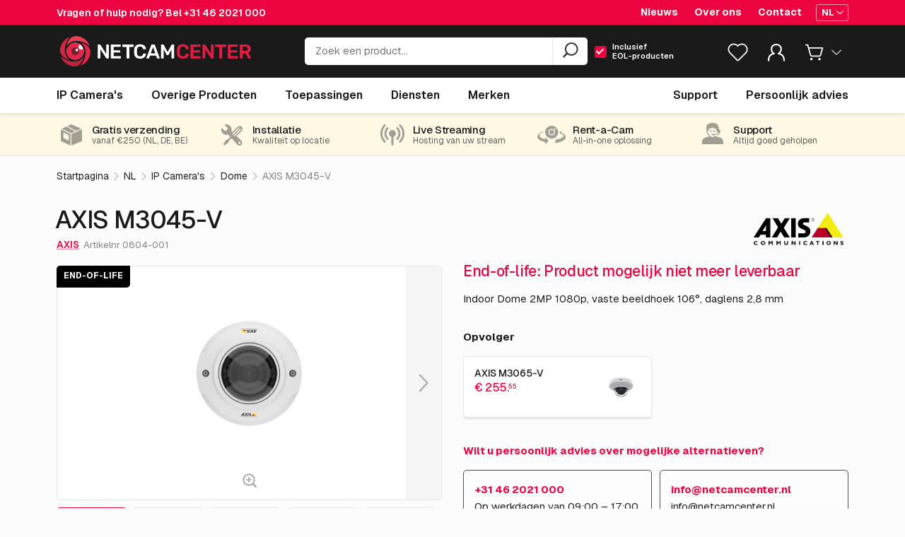

--- FILE ---
content_type: text/html; charset=UTF-8
request_url: https://netcamcenter.nl/nl/producten/ip-cameras/m3045-v
body_size: 35166
content:


<!DOCTYPE html>
<html lang="nl">
<head>
    <meta charset="utf-8">
    <meta name="viewport" content="initial-scale=1, width=device-width">
    <meta http-equiv="X-UA-Compatible" content="IE=edge">

    
    <link rel="apple-touch-icon" sizes="180x180" href="/favicon/apple-touch-icon.png?v=2.0">
    <link rel="icon" type="image/png" sizes="32x32" href="/favicon/favicon-32x32.png?v=2.0">
    <link rel="icon" type="image/png" sizes="16x16" href="/favicon/favicon-16x16.png?v=2.0">
    <link rel="manifest" href="/favicon/site.webmanifest?v=2.0">
    <link rel="mask-icon" href="/favicon/safari-pinned-tab.svg?v=2.0" color="#ed033f">
    <link rel="shortcut icon" href="/favicon/favicon.ico?v=2.0">
    <meta name="msapplication-TileColor" content="#000000">
    <meta name="theme-color" content="#ffffff">

        <link rel="stylesheet" href="https://netcamcenter.nl/assets/css/general.css?t=1767610933">

    <style>
    @font-face {
        font-family: "GeistVariable";
        font-style: normal;
        font-weight: 100 900;
        font-display: swap;
        src: url('/assets/fonts/geist-variable.woff2') format("woff2");
        unicode-range: U+0000-00FF, U+0131, U+0152-0153, U+02BB-02BC, U+02C6, U+02DA, U+02DC, U+0304, U+0308, U+0329, U+2000-206F, U+20AC, U+2122, U+2191, U+2193, U+2212, U+2215, U+FEFF, U+FFFD;
    }

    @font-face {
        font-family: RubikVariable;
        font-style: normal;
        font-display: swap;
        font-weight: 100 800;
        src: url('/assets/fonts/rubik-variable.woff2') format('woff2-variations');
        unicode-range: U+0000-00FF,U+0131,U+0152-0153,U+02BB-02BC,U+02C6,U+02DA,U+02DC,U+0304,U+0308,U+0329,U+2000-206F,U+20AC,U+2122,U+2191,U+2193,U+2212,U+2215,U+FEFF,U+FFFD;
    }

        </style>
        
    <script type="text/javascript">
    window.csrfTokenName = "ncc_csrf";
    window.csrfTokenValue = "2f8x\u002Di\u002D4pBV_3u\u002DVAueK5RoU7KSf20MjPkmdAWIV4LaXffa_DqBGuLC6ZMl3iPRnMOeuo1qBvdNiVY_92egqUFYjqEcrQ437phmw5nTrc8k\u003D";

    window.wcc_products_index = "https:\/\/netcamcenter.nl\/nl\/producten";
    window.wcc_base_url = "https:\/\/netcamcenter.nl\/nl\/";
    window.wcc_current_site = {"id":1,"groupId":1,"handle":"webcamcenterNl","language":"nl","primary":true,"hasUrls":true,"sortOrder":1,"uid":"a3a23a34-973f-45d7-b68c-8803b1e79332","dateCreated":"2017-04-18T11:39:54+00:00","dateUpdated":"2020-08-26T13:48:20+00:00","name":"NetcamCenter NL","baseUrl":"https:\/\/netcamcenter.nl\/nl\/"};
    window.ncc_list_store = null;

    
        window.current_user = null
    
        window.current_customer = null
    
    
        window.wcc_checkout_cart = {"id":null,"customerId":null,"orderId":null,"lines":null,"orderDetails":null,"currency":"EUR","vat":{"localVat":21,"percentage":21,"label":"BTW 21%","code":"001","reason":"Billing and\/or shipping is same as origin"},"shipping":{"value":9.5,"country":"Nederland","countryIso":"NL"},"total":null};
    
                window.wcc_cart_translations = {"cartTitle":"Winkelwagen","personalAdviceText":"Verzend uw winkelwagen naar ons en we nemen contact met u op.","buttonLabelContinue":"Doorgaan met bestellen","buttonLabelContinueMini":"Bestellen","buttonLabelAdvice":"Persoonlijk advies","buttonLabelQuote":"Offerte aanvragen","buttonLabelCouponCode":"Couponcode toevoegen","exVat":"excl. BTW","inclVat":"incl. {VAT}% BTW","VAT":"BTW","priceOnApplication":"Prijs op aanvraag","poa":"o.a.","sale":"Aanbieding","comingSoon":"Binnenkort","eol":"EOL","eos":"EOS","productsEOL":"U heeft producten in uw winkelwagen met EOL status. U kunt alleen een offerte aanvragen.","productsPriceOnApplication":"U heeft producten in uw winkelwagen met een prijs op aanvraag. Na het plaatsen van de bestelling contacteren wij u met een offerte.","shippingUnknown":"Uw gekozen verzendadres heeft geen vastgestelde verzendkosten. Na het plaatsen van de bestelling contacteren wij u met een offerte.","cartMoreProducts":"Nog {QTY} andere producten in uw winkelwagen","inCart":"In de winkelwagen","chosenOptions":"Gekozen opties","unitPriceAbbr":"p\/s","quantity":"Aantal","couponCode":"Couponcode","subtotal":"Subtotaal","totals":"Totaal","shipping":"Verzendkosten","shippingHint":"Bij verzending naar: {country}","removeProduct":"Verwijder product","editCart":"Wijzig winkelwagen","emptyCart":"U heeft nog niets in de winkelwagen geplaatst","buttonLabelProductsIndex":"Blader door onze collectie"};
    
                window.wcc_general_translations = {"favorites":"Favorieten"};
    
        window.wcc_tally_advice_form = "https://forms.netcamcenter.com/advice-nl";
    window.wcc_tally_quote_form = "https://forms.netcamcenter.com/quote-nl";
    window.wcc_tally_rma_form = "https://forms.netcamcenter.com/rma-nl";

        </script>
    
            <script>(function(w,d,s,l,i){w[l]=w[l]||[];w[l].push({'gtm.start':
new Date().getTime(),event:'gtm.js'});var f=d.getElementsByTagName(s)[0],
j=d.createElement(s),dl=l!='dataLayer'?'&l='+l:'';j.async=true;j.src=
'https://www.googletagmanager.com/gtm.js?id='+i+dl;f.parentNode.insertBefore(j,f);
})(window,document,'script','dataLayer','GTM-PM7268');</script>
    
            
                        
    
        

    

<title>AXIS M3045-V | IP Camera's | NetcamCenter</title>
<meta name="description" content="Indoor Dome 2MP 1080p, vaste beeldhoek 106°, daglens 2,8 mm">
<meta property="og:title" content="AXIS M3045-V">
<meta property="twitter:card" content="summary_large_image">
<meta property="twitter:title" content="AXIS M3045-V">
<meta property="og:locale" content="nl">
<meta property="og:site_name" content="NetcamCenter">
<meta property="twitter:site" content="NetcamCenter">
<meta property="og:type" content="product">
<meta property="og:description" content="Indoor Dome 2MP 1080p, vaste beeldhoek 106°, daglens 2,8 mm">
<meta property="twitter:description" content="Indoor Dome 2MP 1080p, vaste beeldhoek 106°, daglens 2,8 mm">
<meta property="og:url" content="https://netcamcenter.nl/nl/producten/ip-cameras/m3045-v">
<meta property="og:image" content="https://netcamcenter.nl/media/images/transform_cache/productimages/2127771/m30_44v_45v_wall_full_front_1512_hi_20e96a10822e455516dd6e8c270767c9.jpg">
<meta property="twitter:image" content="https://netcamcenter.nl/media/images/transform_cache/productimages/2127771/m30_44v_45v_wall_full_front_1512_hi_20e96a10822e455516dd6e8c270767c9.jpg">
<meta property="og:image:alt" content="Indoor Dome 2MP 1080p, vaste beeldhoek 106°, daglens 2,8 mm">

<meta property="og:see_also" content="https://www.youtube.com/user/NetcamViewer/featured">

<link type="application/opensearchdescription+xml" rel="search" href="https://netcamcenter.nl/opensearch.xml"/>

<link rel="prefetch" href="/svg/icons.svg">


<link rel="alternate" href="https://netcamcenter.nl/nl/producten/ip-cameras/m3045-v"  hreflang="nl">        
                        
                <link rel="alternate" href="https://netcamcenter.de/de/produkte/ip-kameras/m3045-v" hreflang="de">
            
                <link rel="alternate" href="https://netcamcenter.com/en/products/ip-cameras/m3045-v" hreflang="en">
        

<script type="application/ld+json">{
    "@context": "http:\/\/schema.org",
    "@type": "Product",
    "@id": "https:\/\/netcamcenter.nl\/nl\/producten\/ip-cameras\/m3045-v#product",
    "sku": "0804-001",
    "name": "AXIS M3045-V",
    "description": "Indoor Dome 2MP 1080p, vaste beeldhoek 106\u00b0, daglens 2,8 mm",
    "brand": {
        "@type": "Brand",
        "name": "AXIS"
    },
    "url": "https:\/\/netcamcenter.nl\/nl\/producten\/ip-cameras\/m3045-v",
    "offers": {
        "@type": "Offer",
        "url": "https:\/\/netcamcenter.nl\/nl\/producten\/ip-cameras\/m3045-v",
        "availability": "http:\/\/schema.org\/Discontinued",
        "priceCurrency": "EUR",
        "price": 309.22,
        "priceValidUntil": "2026-03-24",
        "priceSpecification": {
            "@type": "CompoundPriceSpecification",
            "name": "Price",
            "price": 309.22,
            "priceCurrency": "EUR",
            "valueAddedTaxIncluded": true,
            "priceComponent": [
                {
                    "@type": "UnitPriceSpecification",
                    "name": "Price excluding VAT",
                    "price": 255.55,
                    "valueAddedTaxIncluded": false
                },
                {
                    "@type": "UnitPriceSpecification",
                    "name": "VAT",
                    "price": 53.67,
                    "valueAddedTaxIncluded": true
                }
            ]
        }
    },
    "gtin13": "7331021049048",
    "image": [
        "https:\/\/netcamcenter.nl\/media\/products\/m30_44v_45v_wall_full_front_1512_hi.jpg",
        "https:\/\/netcamcenter.nl\/media\/products\/m30_44v_45v_46v_wall_back_1512_hi.jpg",
        "https:\/\/netcamcenter.nl\/media\/products\/m30_44v_45v_46v_hand_1602_hi.jpg",
        "https:\/\/netcamcenter.nl\/media\/products\/m30_44v_45v_46v_ceiling_angle_right_1512_hi.jpg",
        "https:\/\/netcamcenter.nl\/media\/products\/m30_44v_44wv_45v_45wv_wall_angle_left_1512_hi.jpg"
    ]
}

</script>


        
    
    
    
                    <link rel="preload" href="https://netcamcenter.nl/media/images/transform_cache/productimages/2127771/m30_44v_45v_wall_full_front_1512_hi_8d993f5fec8958d370fc28cfed63c475.jpg" as="image">
        <link rel="preload" href="https://netcamcenter.nl/media/images/transform_cache/productimages/2127771/m30_44v_45v_wall_full_front_1512_hi_a04aa66769482dc45a323be78fcebf2d.jpg" as="image">
        <link rel="preload" href="https://netcamcenter.nl/media/images/transform_cache/productimages/2127770/m30_44v_45v_46v_wall_back_1512_hi_a04aa66769482dc45a323be78fcebf2d.jpg" as="image">
        <link rel="preload" href="https://netcamcenter.nl/media/images/transform_cache/productimages/2127769/m30_44v_45v_46v_hand_1602_hi_a04aa66769482dc45a323be78fcebf2d.jpg" as="image">
        <link rel="preload" href="https://netcamcenter.nl/media/images/transform_cache/productimages/2127768/m30_44v_45v_46v_ceiling_angle_right_1512_hi_a04aa66769482dc45a323be78fcebf2d.jpg" as="image">
        <link rel="preload" href="https://netcamcenter.nl/media/images/transform_cache/productimages/2127767/m30_44v_44wv_45v_45wv_wall_angle_left_1512_hi_a04aa66769482dc45a323be78fcebf2d.jpg" as="image">

<script type="text/javascript">
            window.wcc_current_product = {'id':1002,'productId':'AN-0804-001','productIdClean':'0804-001','price':255.55,'isSale':false,'isEol':true,'free':false,'priceOnApplication':false,'comingSoon':false,'title':'M3045-V','brand':'AXIS','url':'\/nl\/producten\/ip-cameras\/m3045-v','thumbnail':'\/media\/images\/transform_cache\/productimages\/2127771\/m30_44v_45v_wall_full_front_1512_hi_a04aa66769482dc45a323be78fcebf2d.jpg','summary':'Indoor Dome 2MP 1080p, vaste beeldhoek 106\u00b0, daglens 2,8 mm','usps':['Indoor dome 2MP','Vaste lens 106\u00b0','Lichtgevoeligheid 0.25lx','Vandalisme bestendig'],'cgd':{'1':14.74,'2':5,'3':10,'4':12.5,'5':8,'6':16,'11':18.95}}
        window.wcc_current_breadcrumbs = [{'url':'https:\/\/netcamcenter.nl\/nl\/producten\/ip-cameras','title':'IP Camera\'s'},{'url':'https:\/\/netcamcenter.nl\/nl\/producten\/ip-cameras\/dome','title':'Dome'},{'url':'https:\/\/netcamcenter.nl\/nl\/producten\/ip-cameras\/dome\/m3045-v','title':'AXIS M3045-V'}]

        window.productAlternatives = [
                                                                {"id":2475645,"productId":"AN-01707-001","productIdClean":"01707-001","price":255.55,"isSale":false,"isEol":true,"free":false,"priceOnApplication":false,"comingSoon":false,"title":"M3065-V","brand":"AXIS","url":"\/nl\/producten\/ip-cameras\/m3065-v","thumbnail":"\/media\/images\/transform_cache\/productimages\/2529451\/m3066v_ceiling_logo_front_1907-2_a04aa66769482dc45a323be78fcebf2d.jpg","summary":"Indoor Dome 2MP 1080p, vaste beeldhoek 102\u00b0, dag\/nacht,  lens 3.1mm","usps":["Indoor dome 2MP","Vaste beeldhoek 102\u00b0","Lichtgevoeligheid kleur 0.2lx, mono 0.04lx","Vandalisme bestendig"],"cgd":{"1":14.74,"2":5,"3":10,"4":12.5,"5":8,"6":16,"11":18.95}},
                            ]

        window.productImages = [
                                                    
                
                {
                    alt: 'AXIS M3045-V',
                    title: 'AXIS M3045-V',
                    original: 'https://netcamcenter.nl/media/products/m30_44v_45v_wall_full_front_1512_hi.jpg',
                    img: 'https://netcamcenter.nl/media/images/transform_cache/productimages/2127771/m30_44v_45v_wall_full_front_1512_hi_8d993f5fec8958d370fc28cfed63c475.jpg',
                    thumb: 'https://netcamcenter.nl/media/images/transform_cache/productimages/2127771/m30_44v_45v_wall_full_front_1512_hi_a04aa66769482dc45a323be78fcebf2d.jpg',
                    index: 0,
                    showZoom: true
                },
                                            
                
                {
                    alt: 'AXIS M3045-V',
                    title: 'AXIS M3045-V',
                    original: 'https://netcamcenter.nl/media/products/m30_44v_45v_46v_wall_back_1512_hi.jpg',
                    img: 'https://netcamcenter.nl/media/images/transform_cache/productimages/2127770/m30_44v_45v_46v_wall_back_1512_hi_8d993f5fec8958d370fc28cfed63c475.jpg',
                    thumb: 'https://netcamcenter.nl/media/images/transform_cache/productimages/2127770/m30_44v_45v_46v_wall_back_1512_hi_a04aa66769482dc45a323be78fcebf2d.jpg',
                    index: 1,
                    showZoom: true
                },
                                            
                
                {
                    alt: 'AXIS M3045-V',
                    title: 'AXIS M3045-V',
                    original: 'https://netcamcenter.nl/media/products/m30_44v_45v_46v_hand_1602_hi.jpg',
                    img: 'https://netcamcenter.nl/media/images/transform_cache/productimages/2127769/m30_44v_45v_46v_hand_1602_hi_8d993f5fec8958d370fc28cfed63c475.jpg',
                    thumb: 'https://netcamcenter.nl/media/images/transform_cache/productimages/2127769/m30_44v_45v_46v_hand_1602_hi_a04aa66769482dc45a323be78fcebf2d.jpg',
                    index: 2,
                    showZoom: true
                },
                                            
                
                {
                    alt: 'AXIS M3045-V',
                    title: 'AXIS M3045-V',
                    original: 'https://netcamcenter.nl/media/products/m30_44v_45v_46v_ceiling_angle_right_1512_hi.jpg',
                    img: 'https://netcamcenter.nl/media/images/transform_cache/productimages/2127768/m30_44v_45v_46v_ceiling_angle_right_1512_hi_8d993f5fec8958d370fc28cfed63c475.jpg',
                    thumb: 'https://netcamcenter.nl/media/images/transform_cache/productimages/2127768/m30_44v_45v_46v_ceiling_angle_right_1512_hi_a04aa66769482dc45a323be78fcebf2d.jpg',
                    index: 3,
                    showZoom: true
                },
                                            
                
                {
                    alt: 'AXIS M3045-V',
                    title: 'AXIS M3045-V',
                    original: 'https://netcamcenter.nl/media/products/m30_44v_44wv_45v_45wv_wall_angle_left_1512_hi.jpg',
                    img: 'https://netcamcenter.nl/media/images/transform_cache/productimages/2127767/m30_44v_44wv_45v_45wv_wall_angle_left_1512_hi_8d993f5fec8958d370fc28cfed63c475.jpg',
                    thumb: 'https://netcamcenter.nl/media/images/transform_cache/productimages/2127767/m30_44v_44wv_45v_45wv_wall_angle_left_1512_hi_a04aa66769482dc45a323be78fcebf2d.jpg',
                    index: 4,
                    showZoom: true
                },
                            ]
    </script>

    
</head>
<body class="">

        <noscript><iframe src="https://www.googletagmanager.com/ns.html?id=GTM-PM7268"
    height="0" width="0" style="display:none;visibility:hidden"></iframe></noscript>
    
    <svg style="position: absolute; width: 0; height: 0; overflow: hidden;">
        <use href="/svg/icons.svg"></use>
    </svg>

    <div id="pageTransition">
        <element-loading
            :active="isLoading"
            container-class="loading-overlay__page"
            spinner-class=""
        >
        </element-loading>
    </div>

            



<header id="mainHeader" :class="rootClasses">
    <div class="topBar">
                <div class="container">
    <div class="support">
        Vragen of hulp nodig? Bel <a href="tel:+31462021000">+31 46 2021 000</a>
    </div>

                            <nav class="secondaryNav">
            <ul>
                                    <li><a href="https://netcamcenter.nl/nl/nieuws">Nieuws</a></li>
                                    <li><a href="https://netcamcenter.nl/nl/over-ons">Over ons</a></li>
                                    <li><a href="https://netcamcenter.nl/nl/contact">Contact</a></li>
                            </ul>
        </nav>
            
        <div class="language">
        <dropdown>
            <template #button>
                <div class="button mini iconRight ghostWhite">
                    <span>NL</span>
                    <svg class="button__icon icon-chevron-down">
                        <use href="/svg/icons.svg#icon-chevron-down"></use>
                    </svg>
                </div>
            </template>

            <template #panel>
                <ul>

                                                                
                                                                            
                        
                                                <li>
                            <a
                                href="https://netcamcenter.nl/nl/producten/ip-cameras/m3045-v"
                                class="is-active"
                            >
                                <span>Nederlands</span>
                                <svg class="icon-check">
                                    <use href="/svg/icons.svg#icon-check"></use>
                                </svg>
                            </a>
                        </li>
                                                                    
                                                                            
                        
                                                <li>
                            <a
                                href="https://netcamcenter.de/de/produkte/ip-kameras/m3045-v"
                                class=""
                            >
                                <span>Deutsch</span>
                                <svg class="icon-check">
                                    <use href="/svg/icons.svg#icon-check"></use>
                                </svg>
                            </a>
                        </li>
                                                                    
                                                                            
                        
                                                <li>
                            <a
                                href="https://netcamcenter.com/en/products/ip-cameras/m3045-v"
                                class=""
                            >
                                <span>English</span>
                                <svg class="icon-check">
                                    <use href="/svg/icons.svg#icon-check"></use>
                                </svg>
                            </a>
                        </li>
                                                            </ul>
            </template>

        </dropdown>
    </div>
    </div>
            </div>

        <div class="middleBar">
                <div class="container">
    <div class="responsiveButtons">
        <div @click="openMobileNav">
            <svg class="icon-hamburger">
                <use href="/svg/icons.svg#icon-hamburger"></use>
            </svg>
        </div>
    </div>
    <div class="brand">
        <a href="https://netcamcenter.nl/nl" rel="home">
                        <img src="https://netcamcenter.nl/assets/img/logo-netcamcenter-white-red.svg" alt="NetcamCenter NL"
                 title="NetcamCenter NL" class="onlyMediumLarge">
            <img src="https://netcamcenter.nl/assets/img/logo-netcamcenter-white-red-half.svg"
                 alt="NetcamCenter NL" title="NetcamCenter NL" class="onlyMiniSmall">
        </a>
    </div>
    <div class="search">
        <form method="get" action="https://netcamcenter.nl/nl/producten">
    <auto-suggest
        class=""
        :trans="{
            search: 'Zoeken',
            labelCameras: 'IP Camera&rsquo;s',
            labelOtherProducts: 'Overige Producten',
            labelServices: 'Diensten',
            labelSolutions: 'Toepassingen',
            labelBrands: '',
            labelEolInput: 'Inclusief <br> EOL-producten',
            eolMicroTip: 'End-of-life betekent dat een product volgens de fabrikant het einde van zijn levenscyclus heeft bereikt. Wij hebben deze producten vaak nog op voorraad.',
            noResults: 'No results found',
            inputPlaceholder: 'Zoek een product...'
        }"
        form-action="https://netcamcenter.nl/nl/producten"
        :prod-trans="{
    quote: 'Offerte',
    list: 'Lijst',
    addToFavorites: 'Voeg toe aan favorieten',
    exVat: 'excl. BTW',
    inclVat: 'incl. {VAT}% BTW',
    priceOnApplication: 'Prijs op aanvraag',
    poa: 'o.a.',
    sale: 'Aanbieding',
    eol: 'End-of-life',
    eos: 'End of sale',
    comingSoon: 'Binnenkort'
}
"
    >
    </auto-suggest>
</form>

<noscript>
    <form method="get" action="https://netcamcenter.nl/nl/producten">
        <input type="search" name="q" class="autosuggest__input" style="color: black;">
        <input type="submit" class="button" value="Zoeken">
    </form>
</noscript>
    </div>

    <dropdown :button-classes="['searchMobileIcon']" @open="toggleMobileSearch">
        <template #button>
            <svg class="icon-search">
                <use href="/svg/icons.svg#icon-search"></use>
            </svg>
        </template>
    </dropdown>

    <div class="lists-dropdown">
        <list-badge :trans="{
            favorites: 'Favorieten'
        }"></list-badge>
    </div>
    <account-dropdown
        :urls="{
            login: 'https://netcamcenter.nl/nl/account/login',
            account: 'https://netcamcenter.nl/nl/account',
            accountOrders: 'https://netcamcenter.nl/nl/account/orders',
            accountAddresses: 'https://netcamcenter.nl/nl/account/addresses',
            accountLists: 'https://netcamcenter.nl/nl/account/lists',
            customerLogout: 'https://netcamcenter.nl/nl/auth/logout',
        }"
        :trans="{
            myAccount: 'Mijn Account',
            welcomeBack: 'Welkom terug',
            accountOverview: 'Accountoverzicht',
            orders: 'Bestellingen',
            accountAddresses: 'Adressen',
            lists: 'Lijsten',
            logout: 'Uitloggen',
        }"
    ></account-dropdown>

    <!-- Has product in cart -->

    <div class="cart-dropdown">
        <dropdown
            ref="cartDropdown"
            :panel-classes="['miniCart','panel','left','js-panel', cartPanelClasses]"
        >
            <template #button>
                <div class="icon">
                    <svg class="icon-cart">
                        <use href="/svg/icons.svg#icon-cart"></use>
                    </svg>

                    
                    <div class="noticon" v-if="cartTotalQty"><span>{{ cartTotalQty }}</span></div>
                    
                    <svg class="icon-chevron-down">
                        <use href="/svg/icons.svg#icon-chevron-down"></use>
                    </svg>
                </div>
            </template>

            <template #panel>
                <div class="cartContent">
                    <cart
                        :cart-data="cart"
                        :max-length="5"
                        :base-classes="['cart','cart--mini']"
                        :vat-no="cartVat"
                        :shipping-country="defaultShippingCountry"
                        :shipping-unknown="hasUnknownShippingCost"
                        @change-amount="changeCartQty($event)"
                        @cart-updated="updateCartData($event)"
                    ></cart>

                </div>
            </template>
        </dropdown>
    </div>
    <!-- // .cart -->

</div>
            </div>

    <div :class="mobileSearchClasses">
                <form method="get" action="https://netcamcenter.nl/nl/producten">
    <auto-suggest
        class=""
        :trans="{
            search: 'Zoeken',
            labelCameras: 'IP Camera&rsquo;s',
            labelOtherProducts: 'Overige Producten',
            labelServices: 'Diensten',
            labelSolutions: 'Toepassingen',
            labelBrands: '',
            labelEolInput: 'Inclusief  EOL-producten',
            eolMicroTip: 'End-of-life betekent dat een product volgens de fabrikant het einde van zijn levenscyclus heeft bereikt. Wij hebben deze producten vaak nog op voorraad.',
            noResults: 'No results found',
            inputPlaceholder: 'Zoek een product...'
        }"
        form-action="https://netcamcenter.nl/nl/producten"
        :prod-trans="{
    quote: 'Offerte',
    list: 'Lijst',
    addToFavorites: 'Voeg toe aan favorieten',
    exVat: 'excl. BTW',
    inclVat: 'incl. {VAT}% BTW',
    priceOnApplication: 'Prijs op aanvraag',
    poa: 'o.a.',
    sale: 'Aanbieding',
    eol: 'End-of-life',
    eos: 'End of sale',
    comingSoon: 'Binnenkort'
}
"
    >
    </auto-suggest>
</form>

<noscript>
    <form method="get" action="https://netcamcenter.nl/nl/producten">
        <input type="search" name="q" class="autosuggest__input" style="color: black;">
        <input type="submit" class="button" value="Zoeken">
    </form>
</noscript>
            </div>

    <div class="bottomBar" :class="barClasses" @mouseleave="hideMenu">
                <div class="container">
    <nav class="mainNav">
        <ul role="menu">
            <li :class="getMenuItemClasses('cameras')" role="none">
                <a
                    aria-haspopup="true"
                    aria-controls="ipCameraMenu"
                    href="https://netcamcenter.nl/nl/producten/ip-cameras"
                    class="menuMainTitle"
                    v-on:[menuopenevent].stop.prevent="showMenu('cameras')"
                    v-on:[secondairymenuopen].stop.prevent="showMenu('cameras')"
                >
                    <span>IP Camera&#039;s</span>
                </a>
                <div class="pageFader" @click.stop.prevent="hideMenu"></div>
                <div class="panel" @mouseenter="cancelShow" id="ipCameraMenu" role="menu">
                    <div class="container">

                        <ul class="columns-3">
                            <li role="none">
                                <a
                                    role="menuitem"
                                    href="https://netcamcenter.nl/nl/producten/ip-cameras"
                                    title="IP Camera&#039;s"
                                >
                                    <strong>
                                        <span class="title">Alle IP Camera&#039;s</span>
                                    </strong>
                                </a>
                            </li>

                                                                                                                    <li role="none">
                                    <a
                                        role="menuitem"
                                        href="https://netcamcenter.nl/nl/producten/ip-cameras/ptz"
                                        title="PTZ"
                                    >
                                        <span class="title">PTZ</span>
                                    </a>
                                </li>
                                                            <li role="none">
                                    <a
                                        role="menuitem"
                                        href="https://netcamcenter.nl/nl/producten/ip-cameras/dome"
                                        title="Dome"
                                    >
                                        <span class="title">Dome</span>
                                    </a>
                                </li>
                                                            <li role="none">
                                    <a
                                        role="menuitem"
                                        href="https://netcamcenter.nl/nl/producten/ip-cameras/bullet"
                                        title="Bullet"
                                    >
                                        <span class="title">Bullet</span>
                                    </a>
                                </li>
                                                            <li role="none">
                                    <a
                                        role="menuitem"
                                        href="https://netcamcenter.nl/nl/producten/ip-cameras/box"
                                        title="Box"
                                    >
                                        <span class="title">Box</span>
                                    </a>
                                </li>
                                                            <li role="none">
                                    <a
                                        role="menuitem"
                                        href="https://netcamcenter.nl/nl/producten/ip-cameras/cube"
                                        title="Cube"
                                    >
                                        <span class="title">Cube</span>
                                    </a>
                                </li>
                                                            <li role="none">
                                    <a
                                        role="menuitem"
                                        href="https://netcamcenter.nl/nl/producten/ip-cameras/turret"
                                        title="Turret"
                                    >
                                        <span class="title">Turret</span>
                                    </a>
                                </li>
                                                            <li role="none">
                                    <a
                                        role="menuitem"
                                        href="https://netcamcenter.nl/nl/producten/ip-cameras/modulair"
                                        title="Modulair"
                                    >
                                        <span class="title">Modulair</span>
                                    </a>
                                </li>
                                                            <li role="none">
                                    <a
                                        role="menuitem"
                                        href="https://netcamcenter.nl/nl/producten/ip-cameras/bodycam"
                                        title="Bodycam"
                                    >
                                        <span class="title">Bodycam</span>
                                    </a>
                                </li>
                                                            <li role="none">
                                    <a
                                        role="menuitem"
                                        href="https://netcamcenter.nl/nl/producten/ip-cameras/positionering"
                                        title="Positionering"
                                    >
                                        <span class="title">Positionering</span>
                                    </a>
                                </li>
                                                            <li role="none">
                                    <a
                                        role="menuitem"
                                        href="https://netcamcenter.nl/nl/producten/ip-cameras/thermisch"
                                        title="Thermisch"
                                    >
                                        <span class="title">Thermisch</span>
                                    </a>
                                </li>
                                                            <li role="none">
                                    <a
                                        role="menuitem"
                                        href="https://netcamcenter.nl/nl/producten/ip-cameras/panoramisch"
                                        title="Panoramisch"
                                    >
                                        <span class="title">Panoramisch</span>
                                    </a>
                                </li>
                                                            <li role="none">
                                    <a
                                        role="menuitem"
                                        href="https://netcamcenter.nl/nl/producten/ip-cameras/multidirectioneel"
                                        title="Multidirectioneel"
                                    >
                                        <span class="title">Multidirectioneel</span>
                                    </a>
                                </li>
                                                            <li role="none">
                                    <a
                                        role="menuitem"
                                        href="https://netcamcenter.nl/nl/producten/ip-cameras/explosieveilig"
                                        title="Explosieveilig"
                                    >
                                        <span class="title">Explosieveilig</span>
                                    </a>
                                </li>
                                                            <li role="none">
                                    <a
                                        role="menuitem"
                                        href="https://netcamcenter.nl/nl/producten/ip-cameras/deur-intercom"
                                        title="Deur intercom"
                                    >
                                        <span class="title">Deur intercom</span>
                                    </a>
                                </li>
                                                            <li role="none">
                                    <a
                                        role="menuitem"
                                        href="https://netcamcenter.nl/nl/producten/ip-cameras/speciale-cameras"
                                        title="Speciale camera&#039;s"
                                    >
                                        <span class="title">Speciale camera&#039;s</span>
                                    </a>
                                </li>
                                                            <li role="none">
                                    <a
                                        role="menuitem"
                                        href="https://netcamcenter.nl/nl/producten/ip-cameras/opruiming"
                                        title="Opruiming camera&#039;s"
                                    >
                                        <span class="title">Opruiming camera&#039;s</span>
                                    </a>
                                </li>
                                                    </ul>

                                                                                                
                    </div>
                </div>
            </li>
            <li :class="getMenuItemClasses('accessoires')" role="none">
                <a
                    href="https://netcamcenter.nl/nl/producten/overige-producten"
                    aria-haspopup="true"
                    aria-controls="accessoiresMenu"
                    class="menuMainTitle"
                    v-on:[menuopenevent].stop.prevent="showMenu('accessoires')"
                    v-on:[secondairymenuopen].stop.prevent="showMenu('accessoires')"
                >
                    <span>Overige Producten</span>
                </a>
                <div class="pageFader" @click.stop.prevent="hideMenu"></div>
                <div class="panel" @mouseenter="cancelShow" id="accessoiresMenu" role="menu">
                    <div class="container">

                                                                        <ul class="columns-3">
                            <li role="none">
                                <a
                                    role="menuitem"
                                    href="https://netcamcenter.nl/nl/producten/overige-producten"
                                    title="Overige Producten"
                                >
                                    <strong>
                                        <span class="title">Alle Overige Producten</span>
                                    </strong>
                                </a>
                            </li>

                                                                                                                                                    <li role="none">
                                    <a
                                        role="menuitem"
                                        href="https://netcamcenter.nl/nl/producten/overige-producten/montagebeugels"
                                        title="Montagebeugels"
                                    >
                                        <span class="title">Montagebeugels</span>
                                                                            </a>
                                </li>
                                                                                            <li role="none">
                                    <a
                                        role="menuitem"
                                        href="https://netcamcenter.nl/nl/producten/overige-producten/switches-poe-voedingen"
                                        title="Switches, PoE &amp; voedingen"
                                    >
                                        <span class="title">Switches, PoE &amp; voedingen</span>
                                                                            </a>
                                </li>
                                                                                            <li role="none">
                                    <a
                                        role="menuitem"
                                        href="https://netcamcenter.nl/nl/producten/overige-producten/behuizing-masten"
                                        title="Behuizing &amp; Masten"
                                    >
                                        <span class="title">Behuizing &amp; Masten</span>
                                                                            </a>
                                </li>
                                                                                            <li role="none">
                                    <a
                                        role="menuitem"
                                        href="https://netcamcenter.nl/nl/producten/overige-producten/nas-opslag"
                                        title="NAS &amp; Opslag"
                                    >
                                        <span class="title">NAS &amp; Opslag</span>
                                                                            </a>
                                </li>
                                                                                            <li role="none">
                                    <a
                                        role="menuitem"
                                        href="https://netcamcenter.nl/nl/producten/overige-producten/audio-i-o"
                                        title="Audio &amp; I/O"
                                    >
                                        <span class="title">Audio &amp; I/O</span>
                                                                            </a>
                                </li>
                                                                                            <li role="none">
                                    <a
                                        role="menuitem"
                                        href="https://netcamcenter.nl/nl/producten/overige-producten/verlichting"
                                        title="Verlichting"
                                    >
                                        <span class="title">Verlichting</span>
                                                                            </a>
                                </li>
                                                                                            <li role="none">
                                    <a
                                        role="menuitem"
                                        href="https://netcamcenter.nl/nl/producten/overige-producten/toegangscontrole"
                                        title="Toegangscontrole"
                                    >
                                        <span class="title">Toegangscontrole</span>
                                                                            </a>
                                </li>
                                                                                            <li role="none">
                                    <a
                                        role="menuitem"
                                        href="https://netcamcenter.nl/nl/producten/overige-producten/encoders-decoders"
                                        title="Encoders &amp; Decoders"
                                    >
                                        <span class="title">Encoders &amp; Decoders</span>
                                                                            </a>
                                </li>
                                                                                            <li role="none">
                                    <a
                                        role="menuitem"
                                        href="https://netcamcenter.nl/nl/producten/overige-producten/software"
                                        title="Software"
                                    >
                                        <span class="title">Software</span>
                                                                            </a>
                                </li>
                                                                                            <li role="none">
                                    <a
                                        role="menuitem"
                                        href="https://netcamcenter.nl/nl/producten/overige-producten/diversen"
                                        title="Diversen"
                                    >
                                        <span class="title">Diversen</span>
                                                                            </a>
                                </li>
                                                                                            <li role="none">
                                    <a
                                        role="menuitem"
                                        href="https://netcamcenter.nl/nl/producten/overige-producten/opruiming"
                                        title="Opruiming Overige"
                                    >
                                        <span class="title">Opruiming Overige</span>
                                                                            </a>
                                </li>
                                                    </ul>

                                                                                                
                    </div>
                </div>
            </li>
            <li :class="getMenuItemClasses('solutions')" role="none">
                <a
                    href="https://netcamcenter.nl/nl/toepassingen"
                    aria-haspopup="true"
                    aria-controls="solutionsMenu"
                    class="menuMainTitle"
                    v-on:[menuopenevent].stop.prevent="showMenu('solutions')"
                    v-on:[secondairymenuopen].stop.prevent="showMenu('solutions')"
                >
                    <span>Toepassingen</span>
                </a>
                <div class="pageFader" @click.stop.prevent="hideMenu"></div>
                <div class="panel" @mouseenter="cancelShow" id="solutionsMenu" role="menu">
                    <div class="container">

                                                    <ul class="columns-4">
                                                                    <li role="none">
                                        <a
                                            role="menuitem"
                                            href="https://netcamcenter.nl/nl/toepassingen/bouw"
                                            title="Bouw"
                                        >
                                            <span class="title">Bouw</span>
                                        </a>
                                    </li>
                                                                    <li role="none">
                                        <a
                                            role="menuitem"
                                            href="https://netcamcenter.nl/nl/toepassingen/retail"
                                            title="Retail"
                                        >
                                            <span class="title">Retail</span>
                                        </a>
                                    </li>
                                                                    <li role="none">
                                        <a
                                            role="menuitem"
                                            href="https://netcamcenter.nl/nl/toepassingen/onderwijs"
                                            title="Onderwijs"
                                        >
                                            <span class="title">Onderwijs</span>
                                        </a>
                                    </li>
                                                                    <li role="none">
                                        <a
                                            role="menuitem"
                                            href="https://netcamcenter.nl/nl/toepassingen/zakelijke-dienstverlening"
                                            title="Zakelijke Dienstverlening"
                                        >
                                            <span class="title">Zakelijke Dienstverlening</span>
                                        </a>
                                    </li>
                                                                    <li role="none">
                                        <a
                                            role="menuitem"
                                            href="https://netcamcenter.nl/nl/toepassingen/industrie"
                                            title="Industrie"
                                        >
                                            <span class="title">Industrie</span>
                                        </a>
                                    </li>
                                                                    <li role="none">
                                        <a
                                            role="menuitem"
                                            href="https://netcamcenter.nl/nl/toepassingen/toerisme"
                                            title="Toerisme"
                                        >
                                            <span class="title">Toerisme</span>
                                        </a>
                                    </li>
                                                                    <li role="none">
                                        <a
                                            role="menuitem"
                                            href="https://netcamcenter.nl/nl/toepassingen/zorg"
                                            title="Zorg"
                                        >
                                            <span class="title">Zorg</span>
                                        </a>
                                    </li>
                                                                    <li role="none">
                                        <a
                                            role="menuitem"
                                            href="https://netcamcenter.nl/nl/toepassingen/verkeer"
                                            title="Verkeer"
                                        >
                                            <span class="title">Verkeer</span>
                                        </a>
                                    </li>
                                                                    <li role="none">
                                        <a
                                            role="menuitem"
                                            href="https://netcamcenter.nl/nl/toepassingen/woonhuis"
                                            title="Woonhuis"
                                        >
                                            <span class="title">Woonhuis</span>
                                        </a>
                                    </li>
                                                                    <li role="none">
                                        <a
                                            role="menuitem"
                                            href="https://netcamcenter.nl/nl/toepassingen/vakantiewoning"
                                            title="Vakantiewoning"
                                        >
                                            <span class="title">Vakantiewoning</span>
                                        </a>
                                    </li>
                                                                    <li role="none">
                                        <a
                                            role="menuitem"
                                            href="https://netcamcenter.nl/nl/toepassingen/camera-analytics"
                                            title="Camera Analytics"
                                        >
                                            <span class="title">Camera Analytics</span>
                                        </a>
                                    </li>
                                                            </ul>
                        
                    </div>
                </div>
            </li>

            <li :class="getMenuItemClasses('services')" role="none">
                <a
                    href="https://netcamcenter.nl/nl/diensten"
                    aria-haspopup="true"
                    aria-controls="servicesMenu"
                    class="menuMainTitle"
                    v-on:[menuopenevent].stop.prevent="showMenu('services')"
                    v-on:[secondairymenuopen].stop.prevent="showMenu('services')"
                >
                    <span>Diensten</span>
                </a>
                <div class="pageFader" @click.stop.prevent="hideMenu"></div>
                <div class="panel" @mouseenter="cancelShow" id="servicesMenu">
                    <div class="container">

                                                    <ul class="columns-4">
                                                                    <li role="none">
                                        <a
                                            role="menuitem"
                                            href="https://netcamcenter.nl/nl/diensten/installatie-op-locatie"
                                            title="Installatie op locatie"
                                        >
                                            <span class="title">Installatie op locatie</span>
                                        </a>
                                    </li>
                                                                    <li role="none">
                                        <a
                                            role="menuitem"
                                            href="https://netcamcenter.nl/nl/diensten/speciale-producten"
                                            title="Speciale producten"
                                        >
                                            <span class="title">Speciale producten</span>
                                        </a>
                                    </li>
                                                                    <li role="none">
                                        <a
                                            role="menuitem"
                                            href="https://netcamcenter.nl/nl/diensten/live-streaming"
                                            title="Live streaming"
                                        >
                                            <span class="title">Live streaming</span>
                                        </a>
                                    </li>
                                                                    <li role="none">
                                        <a
                                            role="menuitem"
                                            href="https://netcamcenter.nl/nl/diensten/rent-a-cam"
                                            title="Rent-a-Cam"
                                        >
                                            <span class="title">Rent-a-Cam</span>
                                        </a>
                                    </li>
                                                                    <li role="none">
                                        <a
                                            role="menuitem"
                                            href="https://netcamcenter.nl/nl/diensten/verhuur"
                                            title="Verhuur"
                                        >
                                            <span class="title">Verhuur</span>
                                        </a>
                                    </li>
                                                                    <li role="none">
                                        <a
                                            role="menuitem"
                                            href="https://netcamcenter.nl/nl/diensten/configuratie"
                                            title="Configuratie"
                                        >
                                            <span class="title">Configuratie</span>
                                        </a>
                                    </li>
                                                                    <li role="none">
                                        <a
                                            role="menuitem"
                                            href="https://netcamcenter.nl/nl/diensten/software-op-maat"
                                            title="Software op maat"
                                        >
                                            <span class="title">Software op maat</span>
                                        </a>
                                    </li>
                                                                    <li role="none">
                                        <a
                                            role="menuitem"
                                            href="https://netcamcenter.nl/nl/diensten/poe-types-and-classes"
                                            title="PoE Types and Classes"
                                        >
                                            <span class="title">PoE Types and Classes</span>
                                        </a>
                                    </li>
                                                                    <li role="none">
                                        <a
                                            role="menuitem"
                                            href="https://netcamcenter.nl/nl/diensten/bouwcam"
                                            title="BouwCam"
                                        >
                                            <span class="title">BouwCam</span>
                                        </a>
                                    </li>
                                                                    <li role="none">
                                        <a
                                            role="menuitem"
                                            href="https://netcamcenter.nl/nl/diensten/easyguard"
                                            title="EasyGuard"
                                        >
                                            <span class="title">EasyGuard</span>
                                        </a>
                                    </li>
                                                            </ul>
                        
                    </div>
                </div>
            </li>
            <li :class="getMenuItemClasses('brands')" role="none">
                <a
                    href="/#"
                    class="menuMainTitle"
                    aria-haspopup="true"
                    aria-controls="brandsMenu"
                    v-on:[menuopenevent].stop.prevent="showMenu('brands')"
                    v-on:[secondairymenuopen].stop.prevent="showMenu('brands')"
                >
                    <span>Merken</span>
                </a>
                <div class="pageFader" @click.stop.prevent="hideMenu"></div>
                <div class="panel" @mouseenter="cancelShow" id="brandsMenu" role="menu">
                    <div class="container">

                                                    <ul class="columns-4">
                                
                                                                        
                                    <li role="none">
                                        <a
                                            role="menuitem"
                                            href="https://netcamcenter.nl/nl/producten/merken/axis"
                                            title="AXIS" class="brand"
                                        >
                                            
                                                
                                                                                                <lazy-image
                                                    :prevent-intersection-load="true"
                                                    :force-load="loadBrands"
                                                    sizes="
                                                        (min-width: 750px) 141px,
                                                        (max-width: 749px) 115px,
                                                    "
                                                    srcset="https://netcamcenter.nl/media/images/transform_cache/siteimages/brands/595/Axis_8c8f52c6267d88739250fbb9a7c02a48.png 115w, https://netcamcenter.nl/media/images/transform_cache/siteimages/brands/595/Axis_aa3691c82c550f4fb9f7d3f1daab98b3.png 140w, https://netcamcenter.nl/media/images/transform_cache/siteimages/brands/595/Axis_744e92e672d8787f19475450de24f761.png 280w"
                                                    src="https://netcamcenter.nl/media/images/transform_cache/siteimages/brands/595/Axis_aa3691c82c550f4fb9f7d3f1daab98b3.png"
                                                    alt="AXIS"
                                                />

                                                                                        <span class="title">AXIS</span>
                                        </a>
                                    </li>
                                
                                                                        
                                    <li role="none">
                                        <a
                                            role="menuitem"
                                            href="https://netcamcenter.nl/nl/producten/merken/mobotix"
                                            title="Mobotix" class="brand"
                                        >
                                            
                                                
                                                                                                <lazy-image
                                                    :prevent-intersection-load="true"
                                                    :force-load="loadBrands"
                                                    sizes="
                                                        (min-width: 750px) 141px,
                                                        (max-width: 749px) 115px,
                                                    "
                                                    srcset="https://netcamcenter.nl/media/images/transform_cache/siteimages/brands/10755/Mobotix_8c8f52c6267d88739250fbb9a7c02a48.png 115w, https://netcamcenter.nl/media/images/transform_cache/siteimages/brands/10755/Mobotix_aa3691c82c550f4fb9f7d3f1daab98b3.png 140w, https://netcamcenter.nl/media/images/transform_cache/siteimages/brands/10755/Mobotix_744e92e672d8787f19475450de24f761.png 280w"
                                                    src="https://netcamcenter.nl/media/images/transform_cache/siteimages/brands/10755/Mobotix_aa3691c82c550f4fb9f7d3f1daab98b3.png"
                                                    alt="Mobotix"
                                                />

                                                                                        <span class="title">Mobotix</span>
                                        </a>
                                    </li>
                                
                                                                        
                                    <li role="none">
                                        <a
                                            role="menuitem"
                                            href="https://netcamcenter.nl/nl/producten/merken/milestone"
                                            title="Milestone" class="brand"
                                        >
                                            
                                                
                                                                                                <lazy-image
                                                    :prevent-intersection-load="true"
                                                    :force-load="loadBrands"
                                                    sizes="
                                                        (min-width: 750px) 141px,
                                                        (max-width: 749px) 115px,
                                                    "
                                                    srcset="https://netcamcenter.nl/media/images/transform_cache/siteimages/brands/616/Milestone_8c8f52c6267d88739250fbb9a7c02a48.png 115w, https://netcamcenter.nl/media/images/transform_cache/siteimages/brands/616/Milestone_aa3691c82c550f4fb9f7d3f1daab98b3.png 140w, https://netcamcenter.nl/media/images/transform_cache/siteimages/brands/616/Milestone_744e92e672d8787f19475450de24f761.png 280w"
                                                    src="https://netcamcenter.nl/media/images/transform_cache/siteimages/brands/616/Milestone_aa3691c82c550f4fb9f7d3f1daab98b3.png"
                                                    alt="Milestone"
                                                />

                                                                                        <span class="title">Milestone</span>
                                        </a>
                                    </li>
                                
                                                                        
                                    <li role="none">
                                        <a
                                            role="menuitem"
                                            href="https://netcamcenter.nl/nl/producten/merken/2n"
                                            title="2N" class="brand"
                                        >
                                            
                                                
                                                                                                <lazy-image
                                                    :prevent-intersection-load="true"
                                                    :force-load="loadBrands"
                                                    sizes="
                                                        (min-width: 750px) 141px,
                                                        (max-width: 749px) 115px,
                                                    "
                                                    srcset="https://netcamcenter.nl/media/images/transform_cache/siteimages/brands/2538768/2n1000_8c8f52c6267d88739250fbb9a7c02a48.png 115w, https://netcamcenter.nl/media/images/transform_cache/siteimages/brands/2538768/2n1000_aa3691c82c550f4fb9f7d3f1daab98b3.png 140w, https://netcamcenter.nl/media/images/transform_cache/siteimages/brands/2538768/2n1000_744e92e672d8787f19475450de24f761.png 280w"
                                                    src="https://netcamcenter.nl/media/images/transform_cache/siteimages/brands/2538768/2n1000_aa3691c82c550f4fb9f7d3f1daab98b3.png"
                                                    alt="2N"
                                                />

                                                                                        <span class="title">2N</span>
                                        </a>
                                    </li>
                                
                                                                        
                                    <li role="none">
                                        <a
                                            role="menuitem"
                                            href="https://netcamcenter.nl/nl/producten/merken/netgear"
                                            title="Netgear" class="brand"
                                        >
                                            
                                                
                                                                                                <lazy-image
                                                    :prevent-intersection-load="true"
                                                    :force-load="loadBrands"
                                                    sizes="
                                                        (min-width: 750px) 141px,
                                                        (max-width: 749px) 115px,
                                                    "
                                                    srcset="https://netcamcenter.nl/media/images/transform_cache/siteimages/brands/617/Netgear_8c8f52c6267d88739250fbb9a7c02a48.png 115w, https://netcamcenter.nl/media/images/transform_cache/siteimages/brands/617/Netgear_aa3691c82c550f4fb9f7d3f1daab98b3.png 140w, https://netcamcenter.nl/media/images/transform_cache/siteimages/brands/617/Netgear_744e92e672d8787f19475450de24f761.png 280w"
                                                    src="https://netcamcenter.nl/media/images/transform_cache/siteimages/brands/617/Netgear_aa3691c82c550f4fb9f7d3f1daab98b3.png"
                                                    alt="Netgear"
                                                />

                                                                                        <span class="title">Netgear</span>
                                        </a>
                                    </li>
                                
                                                                        
                                    <li role="none">
                                        <a
                                            role="menuitem"
                                            href="https://netcamcenter.nl/nl/producten/merken/bosch"
                                            title="Bosch" class="brand"
                                        >
                                            
                                                
                                                                                                <lazy-image
                                                    :prevent-intersection-load="true"
                                                    :force-load="loadBrands"
                                                    sizes="
                                                        (min-width: 750px) 141px,
                                                        (max-width: 749px) 115px,
                                                    "
                                                    srcset="https://netcamcenter.nl/media/images/transform_cache/siteimages/brands/602/Bosch_8c8f52c6267d88739250fbb9a7c02a48.png 115w, https://netcamcenter.nl/media/images/transform_cache/siteimages/brands/602/Bosch_aa3691c82c550f4fb9f7d3f1daab98b3.png 140w, https://netcamcenter.nl/media/images/transform_cache/siteimages/brands/602/Bosch_744e92e672d8787f19475450de24f761.png 280w"
                                                    src="https://netcamcenter.nl/media/images/transform_cache/siteimages/brands/602/Bosch_aa3691c82c550f4fb9f7d3f1daab98b3.png"
                                                    alt="Bosch"
                                                />

                                                                                        <span class="title">Bosch</span>
                                        </a>
                                    </li>
                                
                                                                        
                                    <li role="none">
                                        <a
                                            role="menuitem"
                                            href="https://netcamcenter.nl/nl/producten/merken/canon"
                                            title="Canon" class="brand"
                                        >
                                            
                                                
                                                                                                <lazy-image
                                                    :prevent-intersection-load="true"
                                                    :force-load="loadBrands"
                                                    sizes="
                                                        (min-width: 750px) 141px,
                                                        (max-width: 749px) 115px,
                                                    "
                                                    srcset="https://netcamcenter.nl/media/images/transform_cache/siteimages/brands/596/Canon_8c8f52c6267d88739250fbb9a7c02a48.png 115w, https://netcamcenter.nl/media/images/transform_cache/siteimages/brands/596/Canon_aa3691c82c550f4fb9f7d3f1daab98b3.png 140w, https://netcamcenter.nl/media/images/transform_cache/siteimages/brands/596/Canon_744e92e672d8787f19475450de24f761.png 280w"
                                                    src="https://netcamcenter.nl/media/images/transform_cache/siteimages/brands/596/Canon_aa3691c82c550f4fb9f7d3f1daab98b3.png"
                                                    alt="Canon"
                                                />

                                                                                        <span class="title">Canon</span>
                                        </a>
                                    </li>
                                
                                                                        
                                    <li role="none">
                                        <a
                                            role="menuitem"
                                            href="https://netcamcenter.nl/nl/producten/merken/genetec"
                                            title="Genetec" class="brand"
                                        >
                                            
                                                
                                                                                                <lazy-image
                                                    :prevent-intersection-load="true"
                                                    :force-load="loadBrands"
                                                    sizes="
                                                        (min-width: 750px) 141px,
                                                        (max-width: 749px) 115px,
                                                    "
                                                    srcset="https://netcamcenter.nl/media/images/transform_cache/siteimages/brands/613/Genetec_8c8f52c6267d88739250fbb9a7c02a48.png 115w, https://netcamcenter.nl/media/images/transform_cache/siteimages/brands/613/Genetec_aa3691c82c550f4fb9f7d3f1daab98b3.png 140w, https://netcamcenter.nl/media/images/transform_cache/siteimages/brands/613/Genetec_744e92e672d8787f19475450de24f761.png 280w"
                                                    src="https://netcamcenter.nl/media/images/transform_cache/siteimages/brands/613/Genetec_aa3691c82c550f4fb9f7d3f1daab98b3.png"
                                                    alt="Genetec"
                                                />

                                                                                        <span class="title">Genetec</span>
                                        </a>
                                    </li>
                                
                                                                        
                                    <li role="none">
                                        <a
                                            role="menuitem"
                                            href="https://netcamcenter.nl/nl/producten/merken/qognify-seetec"
                                            title="Qognify" class="brand"
                                        >
                                            
                                                
                                                                                                <lazy-image
                                                    :prevent-intersection-load="true"
                                                    :force-load="loadBrands"
                                                    sizes="
                                                        (min-width: 750px) 141px,
                                                        (max-width: 749px) 115px,
                                                    "
                                                    srcset="https://netcamcenter.nl/media/images/transform_cache/siteimages/brands/1277893/qognify.jpg_8c8f52c6267d88739250fbb9a7c02a48.png 115w, https://netcamcenter.nl/media/images/transform_cache/siteimages/brands/1277893/qognify.jpg_aa3691c82c550f4fb9f7d3f1daab98b3.png 140w, https://netcamcenter.nl/media/images/transform_cache/siteimages/brands/1277893/qognify.jpg_744e92e672d8787f19475450de24f761.png 280w"
                                                    src="https://netcamcenter.nl/media/images/transform_cache/siteimages/brands/1277893/qognify.jpg_aa3691c82c550f4fb9f7d3f1daab98b3.png"
                                                    alt="Qognify"
                                                />

                                                                                        <span class="title">Qognify</span>
                                        </a>
                                    </li>
                                
                                                                        
                                    <li role="none">
                                        <a
                                            role="menuitem"
                                            href="https://netcamcenter.nl/nl/producten/merken/ff-group"
                                            title="FF Group" class="brand"
                                        >
                                            
                                                
                                                                                                <lazy-image
                                                    :prevent-intersection-load="true"
                                                    :force-load="loadBrands"
                                                    sizes="
                                                        (min-width: 750px) 141px,
                                                        (max-width: 749px) 115px,
                                                    "
                                                    srcset="https://netcamcenter.nl/media/images/transform_cache/siteimages/brands/2936683/number-ok2_8c8f52c6267d88739250fbb9a7c02a48.png 115w, https://netcamcenter.nl/media/images/transform_cache/siteimages/brands/2936683/number-ok2_aa3691c82c550f4fb9f7d3f1daab98b3.png 141w, https://netcamcenter.nl/media/images/transform_cache/siteimages/brands/2936683/number-ok2_744e92e672d8787f19475450de24f761.png 198w"
                                                    src="https://netcamcenter.nl/media/images/transform_cache/siteimages/brands/2936683/number-ok2_aa3691c82c550f4fb9f7d3f1daab98b3.png"
                                                    alt="FF Group"
                                                />

                                                                                        <span class="title">FF Group</span>
                                        </a>
                                    </li>
                                
                                                                        
                                    <li role="none">
                                        <a
                                            role="menuitem"
                                            href="https://netcamcenter.nl/nl/producten/merken/ubiquity"
                                            title="Ubiquity" class="brand"
                                        >
                                            
                                                
                                                                                                <lazy-image
                                                    :prevent-intersection-load="true"
                                                    :force-load="loadBrands"
                                                    sizes="
                                                        (min-width: 750px) 141px,
                                                        (max-width: 749px) 115px,
                                                    "
                                                    srcset="https://netcamcenter.nl/media/images/transform_cache/siteimages/brands/2918566/Ubiquity_8c8f52c6267d88739250fbb9a7c02a48.png 115w, https://netcamcenter.nl/media/images/transform_cache/siteimages/brands/2918566/Ubiquity_aa3691c82c550f4fb9f7d3f1daab98b3.png 140w, https://netcamcenter.nl/media/images/transform_cache/siteimages/brands/2918566/Ubiquity_744e92e672d8787f19475450de24f761.png 280w"
                                                    src="https://netcamcenter.nl/media/images/transform_cache/siteimages/brands/2918566/Ubiquity_aa3691c82c550f4fb9f7d3f1daab98b3.png"
                                                    alt="Ubiquity"
                                                />

                                                                                        <span class="title">Ubiquity</span>
                                        </a>
                                    </li>
                                
                                                                        
                                    <li role="none">
                                        <a
                                            role="menuitem"
                                            href="https://netcamcenter.nl/nl/producten/merken/hanwha"
                                            title="Hanwha" class="brand"
                                        >
                                            
                                                
                                                                                                <lazy-image
                                                    :prevent-intersection-load="true"
                                                    :force-load="loadBrands"
                                                    sizes="
                                                        (min-width: 750px) 141px,
                                                        (max-width: 749px) 115px,
                                                    "
                                                    srcset="https://netcamcenter.nl/media/images/transform_cache/siteimages/brands/4162194/Hanwha_2022-03-28-093011_scin_8c8f52c6267d88739250fbb9a7c02a48.png 93w, https://netcamcenter.nl/media/images/transform_cache/siteimages/brands/4162194/Hanwha_2022-03-28-093011_scin_aa3691c82c550f4fb9f7d3f1daab98b3.png 112w, https://netcamcenter.nl/media/images/transform_cache/siteimages/brands/4162194/Hanwha_2022-03-28-093011_scin_744e92e672d8787f19475450de24f761.png 224w"
                                                    src="https://netcamcenter.nl/media/images/transform_cache/siteimages/brands/4162194/Hanwha_2022-03-28-093011_scin_aa3691c82c550f4fb9f7d3f1daab98b3.png"
                                                    alt="Hanwha"
                                                />

                                                                                        <span class="title">Hanwha</span>
                                        </a>
                                    </li>
                                
                                                                        
                                    <li role="none">
                                        <a
                                            role="menuitem"
                                            href="https://netcamcenter.nl/nl/producten/merken/raytec"
                                            title="Raytec" class="brand"
                                        >
                                            
                                                
                                                                                                <lazy-image
                                                    :prevent-intersection-load="true"
                                                    :force-load="loadBrands"
                                                    sizes="
                                                        (min-width: 750px) 141px,
                                                        (max-width: 749px) 115px,
                                                    "
                                                    srcset="https://netcamcenter.nl/media/images/transform_cache/siteimages/brands/658/Raytec_8c8f52c6267d88739250fbb9a7c02a48.png 115w, https://netcamcenter.nl/media/images/transform_cache/siteimages/brands/658/Raytec_aa3691c82c550f4fb9f7d3f1daab98b3.png 140w, https://netcamcenter.nl/media/images/transform_cache/siteimages/brands/658/Raytec_744e92e672d8787f19475450de24f761.png 280w"
                                                    src="https://netcamcenter.nl/media/images/transform_cache/siteimages/brands/658/Raytec_aa3691c82c550f4fb9f7d3f1daab98b3.png"
                                                    alt="Raytec"
                                                />

                                                                                        <span class="title">Raytec</span>
                                        </a>
                                    </li>
                                
                                                                        
                                    <li role="none">
                                        <a
                                            role="menuitem"
                                            href="https://netcamcenter.nl/nl/producten/merken/veracity"
                                            title="Veracity" class="brand"
                                        >
                                            
                                                
                                                                                                <lazy-image
                                                    :prevent-intersection-load="true"
                                                    :force-load="loadBrands"
                                                    sizes="
                                                        (min-width: 750px) 141px,
                                                        (max-width: 749px) 115px,
                                                    "
                                                    srcset="https://netcamcenter.nl/media/images/transform_cache/siteimages/brands/665/Veracity_8c8f52c6267d88739250fbb9a7c02a48.png 115w, https://netcamcenter.nl/media/images/transform_cache/siteimages/brands/665/Veracity_aa3691c82c550f4fb9f7d3f1daab98b3.png 140w, https://netcamcenter.nl/media/images/transform_cache/siteimages/brands/665/Veracity_744e92e672d8787f19475450de24f761.png 280w"
                                                    src="https://netcamcenter.nl/media/images/transform_cache/siteimages/brands/665/Veracity_aa3691c82c550f4fb9f7d3f1daab98b3.png"
                                                    alt="Veracity"
                                                />

                                                                                        <span class="title">Veracity</span>
                                        </a>
                                    </li>
                                
                                                                        
                                    <li role="none">
                                        <a
                                            role="menuitem"
                                            href="https://netcamcenter.nl/nl/producten/merken/hikvision"
                                            title="Hikvision" class="brand"
                                        >
                                            
                                                
                                                                                                <lazy-image
                                                    :prevent-intersection-load="true"
                                                    :force-load="loadBrands"
                                                    sizes="
                                                        (min-width: 750px) 141px,
                                                        (max-width: 749px) 115px,
                                                    "
                                                    srcset="https://netcamcenter.nl/media/images/transform_cache/siteimages/brands/2806347/Hikvision1000_8c8f52c6267d88739250fbb9a7c02a48.png 115w, https://netcamcenter.nl/media/images/transform_cache/siteimages/brands/2806347/Hikvision1000_aa3691c82c550f4fb9f7d3f1daab98b3.png 140w, https://netcamcenter.nl/media/images/transform_cache/siteimages/brands/2806347/Hikvision1000_744e92e672d8787f19475450de24f761.png 280w"
                                                    src="https://netcamcenter.nl/media/images/transform_cache/siteimages/brands/2806347/Hikvision1000_aa3691c82c550f4fb9f7d3f1daab98b3.png"
                                                    alt="Hikvision"
                                                />

                                                                                        <span class="title">Hikvision</span>
                                        </a>
                                    </li>
                                
                                                                        
                                    <li role="none">
                                        <a
                                            role="menuitem"
                                            href="https://netcamcenter.nl/nl/producten/merken/netcamviewer"
                                            title="NetcamViewer" class="brand"
                                        >
                                            
                                                
                                                                                                <lazy-image
                                                    :prevent-intersection-load="true"
                                                    :force-load="loadBrands"
                                                    sizes="
                                                        (min-width: 750px) 141px,
                                                        (max-width: 749px) 115px,
                                                    "
                                                    srcset="https://netcamcenter.nl/media/images/transform_cache/siteimages/brands/10756/NetcamViewer_8c8f52c6267d88739250fbb9a7c02a48.png 115w, https://netcamcenter.nl/media/images/transform_cache/siteimages/brands/10756/NetcamViewer_aa3691c82c550f4fb9f7d3f1daab98b3.png 140w, https://netcamcenter.nl/media/images/transform_cache/siteimages/brands/10756/NetcamViewer_744e92e672d8787f19475450de24f761.png 280w"
                                                    src="https://netcamcenter.nl/media/images/transform_cache/siteimages/brands/10756/NetcamViewer_aa3691c82c550f4fb9f7d3f1daab98b3.png"
                                                    alt="NetcamViewer"
                                                />

                                                                                        <span class="title">NetcamViewer</span>
                                        </a>
                                    </li>
                                
                                                                        
                                    <li role="none">
                                        <a
                                            role="menuitem"
                                            href="https://netcamcenter.nl/nl/producten/merken/camstreamer"
                                            title="Camstreamer" class="brand"
                                        >
                                            
                                                
                                                                                                <lazy-image
                                                    :prevent-intersection-load="true"
                                                    :force-load="loadBrands"
                                                    sizes="
                                                        (min-width: 750px) 141px,
                                                        (max-width: 749px) 115px,
                                                    "
                                                    srcset="https://netcamcenter.nl/media/images/transform_cache/siteimages/brands/603/Camstreamer_8c8f52c6267d88739250fbb9a7c02a48.png 115w, https://netcamcenter.nl/media/images/transform_cache/siteimages/brands/603/Camstreamer_aa3691c82c550f4fb9f7d3f1daab98b3.png 140w, https://netcamcenter.nl/media/images/transform_cache/siteimages/brands/603/Camstreamer_744e92e672d8787f19475450de24f761.png 280w"
                                                    src="https://netcamcenter.nl/media/images/transform_cache/siteimages/brands/603/Camstreamer_aa3691c82c550f4fb9f7d3f1daab98b3.png"
                                                    alt="Camstreamer"
                                                />

                                                                                        <span class="title">Camstreamer</span>
                                        </a>
                                    </li>
                                
                                                                        
                                    <li role="none">
                                        <a
                                            role="menuitem"
                                            href="https://netcamcenter.nl/nl/producten/merken/network-optix"
                                            title="Network Optix" class="brand"
                                        >
                                            
                                                
                                                                                                <lazy-image
                                                    :prevent-intersection-load="true"
                                                    :force-load="loadBrands"
                                                    sizes="
                                                        (min-width: 750px) 141px,
                                                        (max-width: 749px) 115px,
                                                    "
                                                    srcset="https://netcamcenter.nl/media/images/transform_cache/siteimages/brands/7839676/NO_logo_8c8f52c6267d88739250fbb9a7c02a48.png 115w, https://netcamcenter.nl/media/images/transform_cache/siteimages/brands/7839676/NO_logo_aa3691c82c550f4fb9f7d3f1daab98b3.png 141w, https://netcamcenter.nl/media/images/transform_cache/siteimages/brands/7839676/NO_logo_744e92e672d8787f19475450de24f761.png 282w"
                                                    src="https://netcamcenter.nl/media/images/transform_cache/siteimages/brands/7839676/NO_logo_aa3691c82c550f4fb9f7d3f1daab98b3.png"
                                                    alt="Network Optix"
                                                />

                                                                                        <span class="title">Network Optix</span>
                                        </a>
                                    </li>
                                
                                                                        
                                    <li role="none">
                                        <a
                                            role="menuitem"
                                            href="https://netcamcenter.nl/nl/producten/merken/videotec"
                                            title="Videotec" class="brand"
                                        >
                                            
                                                
                                                                                                <lazy-image
                                                    :prevent-intersection-load="true"
                                                    :force-load="loadBrands"
                                                    sizes="
                                                        (min-width: 750px) 141px,
                                                        (max-width: 749px) 115px,
                                                    "
                                                    srcset="https://netcamcenter.nl/media/images/transform_cache/siteimages/brands/666/Videotec_8c8f52c6267d88739250fbb9a7c02a48.png 115w, https://netcamcenter.nl/media/images/transform_cache/siteimages/brands/666/Videotec_aa3691c82c550f4fb9f7d3f1daab98b3.png 140w, https://netcamcenter.nl/media/images/transform_cache/siteimages/brands/666/Videotec_744e92e672d8787f19475450de24f761.png 280w"
                                                    src="https://netcamcenter.nl/media/images/transform_cache/siteimages/brands/666/Videotec_aa3691c82c550f4fb9f7d3f1daab98b3.png"
                                                    alt="Videotec"
                                                />

                                                                                        <span class="title">Videotec</span>
                                        </a>
                                    </li>
                                
                                                                        
                                    <li role="none">
                                        <a
                                            role="menuitem"
                                            href="https://netcamcenter.nl/nl/producten/merken/hexagon"
                                            title="Hexagon" class="brand"
                                        >
                                            
                                                
                                                                                                <lazy-image
                                                    :prevent-intersection-load="true"
                                                    :force-load="loadBrands"
                                                    sizes="
                                                        (min-width: 750px) 141px,
                                                        (max-width: 749px) 115px,
                                                    "
                                                    srcset="https://netcamcenter.nl/media/images/transform_cache/siteimages/brands/8764187/logo-hexagon_2025-09-24-091725_hqvd_8c8f52c6267d88739250fbb9a7c02a48.png 115w, https://netcamcenter.nl/media/images/transform_cache/siteimages/brands/8764187/logo-hexagon_2025-09-24-091725_hqvd_aa3691c82c550f4fb9f7d3f1daab98b3.png 141w, https://netcamcenter.nl/media/images/transform_cache/siteimages/brands/8764187/logo-hexagon_2025-09-24-091725_hqvd_744e92e672d8787f19475450de24f761.png 282w"
                                                    src="https://netcamcenter.nl/media/images/transform_cache/siteimages/brands/8764187/logo-hexagon_2025-09-24-091725_hqvd_aa3691c82c550f4fb9f7d3f1daab98b3.png"
                                                    alt="Hexagon"
                                                />

                                                                                        <span class="title">Hexagon</span>
                                        </a>
                                    </li>
                                                            </ul>
                        
                    </div>
                </div>
            </li>
        </ul>
    </nav>

        <nav class="secondaryNav">
        <ul>
                                                <li><a href="https://netcamcenter.nl/nl/support" class="menuMainTitle">
                        <span>Support</span>
                    </a></li>
                                        <li>
                <a href="#" class="menuMainTitle" @click.prevent="openAdvicePopup">
                    <span>Persoonlijk advies</span>
                </a>
            </li>
        </ul>
    </nav>
</div>
            </div>
    
                <div class="productDetailBar productCardContainer">
        <div class="container">
            <product-card
                :product="currProduct"
                :trans="{
    quote: 'Offerte',
    list: 'Lijst',
    addToFavorites: 'Voeg toe aan favorieten',
    exVat: 'excl. BTW',
    inclVat: 'incl. {VAT}% BTW',
    priceOnApplication: 'Prijs op aanvraag',
    poa: 'o.a.',
    sale: 'Aanbieding',
    eol: 'End-of-life',
    eos: 'End of sale',
    comingSoon: 'Binnenkort'
}
"
            ></product-card>
        </div>
    </div>

        </header>



    <div
        class="notificationBar"
        id="notificationBar"
        data-enabled="0"
        data-uid=""
    >
       </div>



<div :class="rootClasses" id="mobileNav" v-cloak>
    <div :class="{
        'mainPanel': true,
        'js-slideLeft': subPanel
    }">
        
        <div class="topBar">
            <div class="currentSection">
                <span>
                    Menu
                </span>
            </div>
            <div class="closeButton" @click="emitClose">
                <svg class="icon-cross"><use xlink:href="/svg/icons.svg#icon-cross"></use></svg>
            </div>
        </div>

                <nav class="mainNav">
            <ul>
                <li>
                    <h2
                        @click="subPanel = 'cameras'"
                        :class="{
                            'mainNavItem': true,
                            'is-active': subPanel == 'cameras'
                        }"
                    >
                        <span>IP Camera&#039;s</span>
                        <svg class="icon-chevron-right"><use xlink:href="/svg/icons.svg#icon-chevron-right"></use></svg>
                    </h2>
                    <div class="subPanel">
                        <div class="topBar">
                            <div class="backButton" @click="subPanel = null">
                                <svg class="icon-arrow-right"><use xlink:href="/svg/icons.svg#icon-arrow-left"></use></svg>
                            </div>
                            <div class="currentSection">
                                <span>
                                    IP Camera&#039;s
                                </span>
                            </div>
                            <div class="closeButton" @click="emitClose">
                                <svg class="icon-cross"><use xlink:href="/svg/icons.svg#icon-cross"></use></svg>
                            </div>
                        </div>

                        <ul>
                            <li>
                                <a href="https://netcamcenter.nl/nl/producten/ip-cameras"
                                   title="IP Camera&#039;s">
                                    <strong>
                                        <span class="title">Alle IP Camera&#039;s</span>
                                                                            </strong>
                                </a>
                            </li>

                                                                                                                        <li>
                                    <a href="https://netcamcenter.nl/nl/producten/ip-cameras/ptz"
                                       title="PTZ">
                                        <span class="title">PTZ</span>
                                                                            </a>
                                </li>
                                                                                            <li>
                                    <a href="https://netcamcenter.nl/nl/producten/ip-cameras/dome"
                                       title="Dome">
                                        <span class="title">Dome</span>
                                                                            </a>
                                </li>
                                                                                            <li>
                                    <a href="https://netcamcenter.nl/nl/producten/ip-cameras/bullet"
                                       title="Bullet">
                                        <span class="title">Bullet</span>
                                                                            </a>
                                </li>
                                                                                            <li>
                                    <a href="https://netcamcenter.nl/nl/producten/ip-cameras/box"
                                       title="Box">
                                        <span class="title">Box</span>
                                                                            </a>
                                </li>
                                                                                            <li>
                                    <a href="https://netcamcenter.nl/nl/producten/ip-cameras/cube"
                                       title="Cube">
                                        <span class="title">Cube</span>
                                                                            </a>
                                </li>
                                                                                            <li>
                                    <a href="https://netcamcenter.nl/nl/producten/ip-cameras/turret"
                                       title="Turret">
                                        <span class="title">Turret</span>
                                                                            </a>
                                </li>
                                                                                            <li>
                                    <a href="https://netcamcenter.nl/nl/producten/ip-cameras/modulair"
                                       title="Modulair">
                                        <span class="title">Modulair</span>
                                                                            </a>
                                </li>
                                                                                            <li>
                                    <a href="https://netcamcenter.nl/nl/producten/ip-cameras/bodycam"
                                       title="Bodycam">
                                        <span class="title">Bodycam</span>
                                                                            </a>
                                </li>
                                                                                            <li>
                                    <a href="https://netcamcenter.nl/nl/producten/ip-cameras/positionering"
                                       title="Positionering">
                                        <span class="title">Positionering</span>
                                                                            </a>
                                </li>
                                                                                            <li>
                                    <a href="https://netcamcenter.nl/nl/producten/ip-cameras/thermisch"
                                       title="Thermisch">
                                        <span class="title">Thermisch</span>
                                                                            </a>
                                </li>
                                                                                            <li>
                                    <a href="https://netcamcenter.nl/nl/producten/ip-cameras/panoramisch"
                                       title="Panoramisch">
                                        <span class="title">Panoramisch</span>
                                                                            </a>
                                </li>
                                                                                            <li>
                                    <a href="https://netcamcenter.nl/nl/producten/ip-cameras/multidirectioneel"
                                       title="Multidirectioneel">
                                        <span class="title">Multidirectioneel</span>
                                                                            </a>
                                </li>
                                                                                            <li>
                                    <a href="https://netcamcenter.nl/nl/producten/ip-cameras/explosieveilig"
                                       title="Explosieveilig">
                                        <span class="title">Explosieveilig</span>
                                                                            </a>
                                </li>
                                                                                            <li>
                                    <a href="https://netcamcenter.nl/nl/producten/ip-cameras/deur-intercom"
                                       title="Deur intercom">
                                        <span class="title">Deur intercom</span>
                                                                            </a>
                                </li>
                                                                                            <li>
                                    <a href="https://netcamcenter.nl/nl/producten/ip-cameras/speciale-cameras"
                                       title="Speciale camera&#039;s">
                                        <span class="title">Speciale camera&#039;s</span>
                                                                            </a>
                                </li>
                                                                                            <li>
                                    <a href="https://netcamcenter.nl/nl/producten/ip-cameras/opruiming"
                                       title="Opruiming camera&#039;s">
                                        <span class="title">Opruiming camera&#039;s</span>
                                                                            </a>
                                </li>
                                                    </ul>
                    </div>
                </li>

                                                <li>
                    <h2
                        @click="subPanel = 'accessoires'"
                        :class="{
                            'mainNavItem': true,
                            'is-active': subPanel == 'accessoires'
                        }"
                    >
                        <span>Overige Producten</span>
                        <svg class="icon-chevron-right"><use xlink:href="/svg/icons.svg#icon-chevron-right"></use></svg>
                    </h2>
                    <div class="subPanel">
                        <div class="topBar">
                            <div class="backButton" @click="subPanel = null">
                                <svg class="icon-arrow-right"><use xlink:href="/svg/icons.svg#icon-arrow-left"></use></svg>
                            </div>
                            <div class="currentSection">
                                <span>
                                    Overige Producten
                                </span>
                            </div>
                            <div class="closeButton" @click="emitClose">
                                <svg class="icon-cross"><use xlink:href="/svg/icons.svg#icon-cross"></use></svg>
                            </div>
                        </div>

                        <ul>
                            <li>
                                <a href="https://netcamcenter.nl/nl/producten/overige-producten"
                                   title="Overige Producten">
                                    <strong>
                                        <span class="title">Alle Overige Producten</span>
                                                                            </strong>
                                </a>
                            </li>
                                                                                                                        <li>
                                    <a href="https://netcamcenter.nl/nl/producten/overige-producten/montagebeugels"
                                       title="Montagebeugels">
                                        <span class="title">Montagebeugels</span>
                                                                            </a>
                                </li>
                                                                                            <li>
                                    <a href="https://netcamcenter.nl/nl/producten/overige-producten/switches-poe-voedingen"
                                       title="Switches, PoE &amp; voedingen">
                                        <span class="title">Switches, PoE &amp; voedingen</span>
                                                                            </a>
                                </li>
                                                                                            <li>
                                    <a href="https://netcamcenter.nl/nl/producten/overige-producten/behuizing-masten"
                                       title="Behuizing &amp; Masten">
                                        <span class="title">Behuizing &amp; Masten</span>
                                                                            </a>
                                </li>
                                                                                            <li>
                                    <a href="https://netcamcenter.nl/nl/producten/overige-producten/nas-opslag"
                                       title="NAS &amp; Opslag">
                                        <span class="title">NAS &amp; Opslag</span>
                                                                            </a>
                                </li>
                                                                                            <li>
                                    <a href="https://netcamcenter.nl/nl/producten/overige-producten/audio-i-o"
                                       title="Audio &amp; I/O">
                                        <span class="title">Audio &amp; I/O</span>
                                                                            </a>
                                </li>
                                                                                            <li>
                                    <a href="https://netcamcenter.nl/nl/producten/overige-producten/verlichting"
                                       title="Verlichting">
                                        <span class="title">Verlichting</span>
                                                                            </a>
                                </li>
                                                                                            <li>
                                    <a href="https://netcamcenter.nl/nl/producten/overige-producten/toegangscontrole"
                                       title="Toegangscontrole">
                                        <span class="title">Toegangscontrole</span>
                                                                            </a>
                                </li>
                                                                                            <li>
                                    <a href="https://netcamcenter.nl/nl/producten/overige-producten/encoders-decoders"
                                       title="Encoders &amp; Decoders">
                                        <span class="title">Encoders &amp; Decoders</span>
                                                                            </a>
                                </li>
                                                                                            <li>
                                    <a href="https://netcamcenter.nl/nl/producten/overige-producten/software"
                                       title="Software">
                                        <span class="title">Software</span>
                                                                            </a>
                                </li>
                                                                                            <li>
                                    <a href="https://netcamcenter.nl/nl/producten/overige-producten/diversen"
                                       title="Diversen">
                                        <span class="title">Diversen</span>
                                                                            </a>
                                </li>
                                                                                            <li>
                                    <a href="https://netcamcenter.nl/nl/producten/overige-producten/opruiming"
                                       title="Opruiming Overige">
                                        <span class="title">Opruiming Overige</span>
                                                                            </a>
                                </li>
                                                    </ul>
                    </div>
                </li>


                <li>
                    <h2
                        @click="subPanel = 'solutions'"
                        :class="{
                            'mainNavItem': true,
                            'is-active': subPanel == 'solutions'
                        }"
                    >
                        <span>Toepassingen</span>
                        <svg class="icon-chevron-right"><use xlink:href="/svg/icons.svg#icon-chevron-right"></use></svg>
                    </h2>
                    <div class="subPanel">
                        <div class="topBar">
                            <div class="backButton" @click="subPanel = null">
                                <svg class="icon-arrow-right"><use xlink:href="/svg/icons.svg#icon-arrow-left"></use></svg>
                            </div>
                            <div class="currentSection">
                                <span>
                                    Toepassingen
                                </span>
                            </div>
                            <div class="closeButton" @click="emitClose">
                                <svg class="icon-cross"><use xlink:href="/svg/icons.svg#icon-cross"></use></svg>
                            </div>
                        </div>

                                                <ul>
                                                        <li>
                                <a href="https://netcamcenter.nl/nl/toepassingen/bouw" title="Bouw">
                                    Bouw
                                </a>
                            </li>
                                                        <li>
                                <a href="https://netcamcenter.nl/nl/toepassingen/retail" title="Retail">
                                    Retail
                                </a>
                            </li>
                                                        <li>
                                <a href="https://netcamcenter.nl/nl/toepassingen/onderwijs" title="Onderwijs">
                                    Onderwijs
                                </a>
                            </li>
                                                        <li>
                                <a href="https://netcamcenter.nl/nl/toepassingen/zakelijke-dienstverlening" title="Zakelijke Dienstverlening">
                                    Zakelijke Dienstverlening
                                </a>
                            </li>
                                                        <li>
                                <a href="https://netcamcenter.nl/nl/toepassingen/industrie" title="Industrie">
                                    Industrie
                                </a>
                            </li>
                                                        <li>
                                <a href="https://netcamcenter.nl/nl/toepassingen/toerisme" title="Toerisme">
                                    Toerisme
                                </a>
                            </li>
                                                        <li>
                                <a href="https://netcamcenter.nl/nl/toepassingen/zorg" title="Zorg">
                                    Zorg
                                </a>
                            </li>
                                                        <li>
                                <a href="https://netcamcenter.nl/nl/toepassingen/verkeer" title="Verkeer">
                                    Verkeer
                                </a>
                            </li>
                                                        <li>
                                <a href="https://netcamcenter.nl/nl/toepassingen/woonhuis" title="Woonhuis">
                                    Woonhuis
                                </a>
                            </li>
                                                        <li>
                                <a href="https://netcamcenter.nl/nl/toepassingen/vakantiewoning" title="Vakantiewoning">
                                    Vakantiewoning
                                </a>
                            </li>
                                                        <li>
                                <a href="https://netcamcenter.nl/nl/toepassingen/camera-analytics" title="Camera Analytics">
                                    Camera Analytics
                                </a>
                            </li>
                            
                        </ul>
                        
                    </div>
                </li>

                <li>
                    <h2
                        @click="subPanel = 'services'"
                        :class="{
                           'mainNavItem': true,
                           'is-active': subPanel == 'services'
                        }
                    ">
                        <span>Diensten</span>
                        <svg class="icon-chevron-right"><use xlink:href="/svg/icons.svg#icon-chevron-right"></use></svg>
                    </h2>
                    <div class="subPanel">
                        <div class="topBar">
                            <div class="backButton" @click="subPanel = null">
                                <svg class="icon-arrow-right"><use xlink:href="/svg/icons.svg#icon-arrow-left"></use></svg>
                            </div>
                            <div class="currentSection"><span>Diensten</span></div>
                            <div class="closeButton" @click="emitClose">
                                <svg class="icon-cross"><use xlink:href="/svg/icons.svg#icon-cross"></use></svg>
                            </div>
                        </div>

                                                <ul>
                                                        <li>
                                <a href="https://netcamcenter.nl/nl/diensten/installatie-op-locatie" title="Installatie op locatie">
                                    Installatie op locatie
                                </a>
                            </li>
                                                        <li>
                                <a href="https://netcamcenter.nl/nl/diensten/speciale-producten" title="Speciale producten">
                                    Speciale producten
                                </a>
                            </li>
                                                        <li>
                                <a href="https://netcamcenter.nl/nl/diensten/live-streaming" title="Live streaming">
                                    Live streaming
                                </a>
                            </li>
                                                        <li>
                                <a href="https://netcamcenter.nl/nl/diensten/rent-a-cam" title="Rent-a-Cam">
                                    Rent-a-Cam
                                </a>
                            </li>
                                                        <li>
                                <a href="https://netcamcenter.nl/nl/diensten/verhuur" title="Verhuur">
                                    Verhuur
                                </a>
                            </li>
                                                        <li>
                                <a href="https://netcamcenter.nl/nl/diensten/configuratie" title="Configuratie">
                                    Configuratie
                                </a>
                            </li>
                                                        <li>
                                <a href="https://netcamcenter.nl/nl/diensten/software-op-maat" title="Software op maat">
                                    Software op maat
                                </a>
                            </li>
                                                        <li>
                                <a href="https://netcamcenter.nl/nl/diensten/poe-types-and-classes" title="PoE Types and Classes">
                                    PoE Types and Classes
                                </a>
                            </li>
                                                        <li>
                                <a href="https://netcamcenter.nl/nl/diensten/bouwcam" title="BouwCam">
                                    BouwCam
                                </a>
                            </li>
                                                        <li>
                                <a href="https://netcamcenter.nl/nl/diensten/easyguard" title="EasyGuard">
                                    EasyGuard
                                </a>
                            </li>
                            
                        </ul>
                        
                    </div>
                </li>
                <li>
                    <h2
                        @click="subPanel = 'brands'"
                        :class="{
                            'mainNavItem': true,
                            'is-active': subPanel == 'brands'
                        }"
                    >
                        <span>Merken</span>
                        <svg class="icon-chevron-right"><use xlink:href="/svg/icons.svg#icon-chevron-right"></use></svg>
                    </h2>
                    <div class="subPanel">
                        <div class="topBar">
                            <div class="backButton" @click="subPanel = null">
                                <svg class="icon-arrow-right"><use xlink:href="/svg/icons.svg#icon-arrow-left"></use></svg>
                            </div>
                            <div class="currentSection"><span>Merken</span></div>
                            <div class="closeButton" @click="emitClose">
                                <svg class="icon-cross"><use xlink:href="/svg/icons.svg#icon-cross"></use></svg>
                            </div>
                        </div>

                                                <ul class="brandsList">
                                                                                                                            <li>
                                    <a href="https://netcamcenter.nl/nl/producten/merken/axis" title="AXIS" class="brand">
                                                                                    
                                            
                                            
                                            <lazy-image
                                                :prevent-intersection-load="true"
                                                :force-load="loadBrands"
                                                sizes="
                                                    (min-width: 750px) 141px,
                                                    (max-width: 749px) 115px,
                                                "
                                                srcset="https://netcamcenter.nl/media/images/transform_cache/siteimages/brands/595/Axis_8c8f52c6267d88739250fbb9a7c02a48.png 115w, https://netcamcenter.nl/media/images/transform_cache/siteimages/brands/595/Axis_aa3691c82c550f4fb9f7d3f1daab98b3.png 140w, https://netcamcenter.nl/media/images/transform_cache/siteimages/brands/595/Axis_744e92e672d8787f19475450de24f761.png 280w"
                                                src="https://netcamcenter.nl/media/images/transform_cache/siteimages/brands/595/Axis_aa3691c82c550f4fb9f7d3f1daab98b3.png"
                                                alt="AXIS"
                                            />
                                        
                                        <span class="title">AXIS</span>
                                    </a>
                                </li>
                                                                                                                            <li>
                                    <a href="https://netcamcenter.nl/nl/producten/merken/mobotix" title="Mobotix" class="brand">
                                                                                    
                                            
                                            
                                            <lazy-image
                                                :prevent-intersection-load="true"
                                                :force-load="loadBrands"
                                                sizes="
                                                    (min-width: 750px) 141px,
                                                    (max-width: 749px) 115px,
                                                "
                                                srcset="https://netcamcenter.nl/media/images/transform_cache/siteimages/brands/10755/Mobotix_8c8f52c6267d88739250fbb9a7c02a48.png 115w, https://netcamcenter.nl/media/images/transform_cache/siteimages/brands/10755/Mobotix_aa3691c82c550f4fb9f7d3f1daab98b3.png 140w, https://netcamcenter.nl/media/images/transform_cache/siteimages/brands/10755/Mobotix_744e92e672d8787f19475450de24f761.png 280w"
                                                src="https://netcamcenter.nl/media/images/transform_cache/siteimages/brands/10755/Mobotix_aa3691c82c550f4fb9f7d3f1daab98b3.png"
                                                alt="Mobotix"
                                            />
                                        
                                        <span class="title">Mobotix</span>
                                    </a>
                                </li>
                                                                                                                            <li>
                                    <a href="https://netcamcenter.nl/nl/producten/merken/milestone" title="Milestone" class="brand">
                                                                                    
                                            
                                            
                                            <lazy-image
                                                :prevent-intersection-load="true"
                                                :force-load="loadBrands"
                                                sizes="
                                                    (min-width: 750px) 141px,
                                                    (max-width: 749px) 115px,
                                                "
                                                srcset="https://netcamcenter.nl/media/images/transform_cache/siteimages/brands/616/Milestone_8c8f52c6267d88739250fbb9a7c02a48.png 115w, https://netcamcenter.nl/media/images/transform_cache/siteimages/brands/616/Milestone_aa3691c82c550f4fb9f7d3f1daab98b3.png 140w, https://netcamcenter.nl/media/images/transform_cache/siteimages/brands/616/Milestone_744e92e672d8787f19475450de24f761.png 280w"
                                                src="https://netcamcenter.nl/media/images/transform_cache/siteimages/brands/616/Milestone_aa3691c82c550f4fb9f7d3f1daab98b3.png"
                                                alt="Milestone"
                                            />
                                        
                                        <span class="title">Milestone</span>
                                    </a>
                                </li>
                                                                                                                            <li>
                                    <a href="https://netcamcenter.nl/nl/producten/merken/2n" title="2N" class="brand">
                                                                                    
                                            
                                            
                                            <lazy-image
                                                :prevent-intersection-load="true"
                                                :force-load="loadBrands"
                                                sizes="
                                                    (min-width: 750px) 141px,
                                                    (max-width: 749px) 115px,
                                                "
                                                srcset="https://netcamcenter.nl/media/images/transform_cache/siteimages/brands/2538768/2n1000_8c8f52c6267d88739250fbb9a7c02a48.png 115w, https://netcamcenter.nl/media/images/transform_cache/siteimages/brands/2538768/2n1000_aa3691c82c550f4fb9f7d3f1daab98b3.png 140w, https://netcamcenter.nl/media/images/transform_cache/siteimages/brands/2538768/2n1000_744e92e672d8787f19475450de24f761.png 280w"
                                                src="https://netcamcenter.nl/media/images/transform_cache/siteimages/brands/2538768/2n1000_aa3691c82c550f4fb9f7d3f1daab98b3.png"
                                                alt="2N"
                                            />
                                        
                                        <span class="title">2N</span>
                                    </a>
                                </li>
                                                                                                                            <li>
                                    <a href="https://netcamcenter.nl/nl/producten/merken/netgear" title="Netgear" class="brand">
                                                                                    
                                            
                                            
                                            <lazy-image
                                                :prevent-intersection-load="true"
                                                :force-load="loadBrands"
                                                sizes="
                                                    (min-width: 750px) 141px,
                                                    (max-width: 749px) 115px,
                                                "
                                                srcset="https://netcamcenter.nl/media/images/transform_cache/siteimages/brands/617/Netgear_8c8f52c6267d88739250fbb9a7c02a48.png 115w, https://netcamcenter.nl/media/images/transform_cache/siteimages/brands/617/Netgear_aa3691c82c550f4fb9f7d3f1daab98b3.png 140w, https://netcamcenter.nl/media/images/transform_cache/siteimages/brands/617/Netgear_744e92e672d8787f19475450de24f761.png 280w"
                                                src="https://netcamcenter.nl/media/images/transform_cache/siteimages/brands/617/Netgear_aa3691c82c550f4fb9f7d3f1daab98b3.png"
                                                alt="Netgear"
                                            />
                                        
                                        <span class="title">Netgear</span>
                                    </a>
                                </li>
                                                                                                                            <li>
                                    <a href="https://netcamcenter.nl/nl/producten/merken/bosch" title="Bosch" class="brand">
                                                                                    
                                            
                                            
                                            <lazy-image
                                                :prevent-intersection-load="true"
                                                :force-load="loadBrands"
                                                sizes="
                                                    (min-width: 750px) 141px,
                                                    (max-width: 749px) 115px,
                                                "
                                                srcset="https://netcamcenter.nl/media/images/transform_cache/siteimages/brands/602/Bosch_8c8f52c6267d88739250fbb9a7c02a48.png 115w, https://netcamcenter.nl/media/images/transform_cache/siteimages/brands/602/Bosch_aa3691c82c550f4fb9f7d3f1daab98b3.png 140w, https://netcamcenter.nl/media/images/transform_cache/siteimages/brands/602/Bosch_744e92e672d8787f19475450de24f761.png 280w"
                                                src="https://netcamcenter.nl/media/images/transform_cache/siteimages/brands/602/Bosch_aa3691c82c550f4fb9f7d3f1daab98b3.png"
                                                alt="Bosch"
                                            />
                                        
                                        <span class="title">Bosch</span>
                                    </a>
                                </li>
                                                                                                                            <li>
                                    <a href="https://netcamcenter.nl/nl/producten/merken/canon" title="Canon" class="brand">
                                                                                    
                                            
                                            
                                            <lazy-image
                                                :prevent-intersection-load="true"
                                                :force-load="loadBrands"
                                                sizes="
                                                    (min-width: 750px) 141px,
                                                    (max-width: 749px) 115px,
                                                "
                                                srcset="https://netcamcenter.nl/media/images/transform_cache/siteimages/brands/596/Canon_8c8f52c6267d88739250fbb9a7c02a48.png 115w, https://netcamcenter.nl/media/images/transform_cache/siteimages/brands/596/Canon_aa3691c82c550f4fb9f7d3f1daab98b3.png 140w, https://netcamcenter.nl/media/images/transform_cache/siteimages/brands/596/Canon_744e92e672d8787f19475450de24f761.png 280w"
                                                src="https://netcamcenter.nl/media/images/transform_cache/siteimages/brands/596/Canon_aa3691c82c550f4fb9f7d3f1daab98b3.png"
                                                alt="Canon"
                                            />
                                        
                                        <span class="title">Canon</span>
                                    </a>
                                </li>
                                                                                                                            <li>
                                    <a href="https://netcamcenter.nl/nl/producten/merken/genetec" title="Genetec" class="brand">
                                                                                    
                                            
                                            
                                            <lazy-image
                                                :prevent-intersection-load="true"
                                                :force-load="loadBrands"
                                                sizes="
                                                    (min-width: 750px) 141px,
                                                    (max-width: 749px) 115px,
                                                "
                                                srcset="https://netcamcenter.nl/media/images/transform_cache/siteimages/brands/613/Genetec_8c8f52c6267d88739250fbb9a7c02a48.png 115w, https://netcamcenter.nl/media/images/transform_cache/siteimages/brands/613/Genetec_aa3691c82c550f4fb9f7d3f1daab98b3.png 140w, https://netcamcenter.nl/media/images/transform_cache/siteimages/brands/613/Genetec_744e92e672d8787f19475450de24f761.png 280w"
                                                src="https://netcamcenter.nl/media/images/transform_cache/siteimages/brands/613/Genetec_aa3691c82c550f4fb9f7d3f1daab98b3.png"
                                                alt="Genetec"
                                            />
                                        
                                        <span class="title">Genetec</span>
                                    </a>
                                </li>
                                                                                                                            <li>
                                    <a href="https://netcamcenter.nl/nl/producten/merken/qognify-seetec" title="Qognify" class="brand">
                                                                                    
                                            
                                            
                                            <lazy-image
                                                :prevent-intersection-load="true"
                                                :force-load="loadBrands"
                                                sizes="
                                                    (min-width: 750px) 141px,
                                                    (max-width: 749px) 115px,
                                                "
                                                srcset="https://netcamcenter.nl/media/images/transform_cache/siteimages/brands/1277893/qognify.jpg_8c8f52c6267d88739250fbb9a7c02a48.png 115w, https://netcamcenter.nl/media/images/transform_cache/siteimages/brands/1277893/qognify.jpg_aa3691c82c550f4fb9f7d3f1daab98b3.png 140w, https://netcamcenter.nl/media/images/transform_cache/siteimages/brands/1277893/qognify.jpg_744e92e672d8787f19475450de24f761.png 280w"
                                                src="https://netcamcenter.nl/media/images/transform_cache/siteimages/brands/1277893/qognify.jpg_aa3691c82c550f4fb9f7d3f1daab98b3.png"
                                                alt="Qognify"
                                            />
                                        
                                        <span class="title">Qognify</span>
                                    </a>
                                </li>
                                                                                                                            <li>
                                    <a href="https://netcamcenter.nl/nl/producten/merken/ff-group" title="FF Group" class="brand">
                                                                                    
                                            
                                            
                                            <lazy-image
                                                :prevent-intersection-load="true"
                                                :force-load="loadBrands"
                                                sizes="
                                                    (min-width: 750px) 141px,
                                                    (max-width: 749px) 115px,
                                                "
                                                srcset="https://netcamcenter.nl/media/images/transform_cache/siteimages/brands/2936683/number-ok2_8c8f52c6267d88739250fbb9a7c02a48.png 115w, https://netcamcenter.nl/media/images/transform_cache/siteimages/brands/2936683/number-ok2_aa3691c82c550f4fb9f7d3f1daab98b3.png 141w, https://netcamcenter.nl/media/images/transform_cache/siteimages/brands/2936683/number-ok2_744e92e672d8787f19475450de24f761.png 198w"
                                                src="https://netcamcenter.nl/media/images/transform_cache/siteimages/brands/2936683/number-ok2_aa3691c82c550f4fb9f7d3f1daab98b3.png"
                                                alt="FF Group"
                                            />
                                        
                                        <span class="title">FF Group</span>
                                    </a>
                                </li>
                                                                                                                            <li>
                                    <a href="https://netcamcenter.nl/nl/producten/merken/ubiquity" title="Ubiquity" class="brand">
                                                                                    
                                            
                                            
                                            <lazy-image
                                                :prevent-intersection-load="true"
                                                :force-load="loadBrands"
                                                sizes="
                                                    (min-width: 750px) 141px,
                                                    (max-width: 749px) 115px,
                                                "
                                                srcset="https://netcamcenter.nl/media/images/transform_cache/siteimages/brands/2918566/Ubiquity_8c8f52c6267d88739250fbb9a7c02a48.png 115w, https://netcamcenter.nl/media/images/transform_cache/siteimages/brands/2918566/Ubiquity_aa3691c82c550f4fb9f7d3f1daab98b3.png 140w, https://netcamcenter.nl/media/images/transform_cache/siteimages/brands/2918566/Ubiquity_744e92e672d8787f19475450de24f761.png 280w"
                                                src="https://netcamcenter.nl/media/images/transform_cache/siteimages/brands/2918566/Ubiquity_aa3691c82c550f4fb9f7d3f1daab98b3.png"
                                                alt="Ubiquity"
                                            />
                                        
                                        <span class="title">Ubiquity</span>
                                    </a>
                                </li>
                                                                                                                            <li>
                                    <a href="https://netcamcenter.nl/nl/producten/merken/hanwha" title="Hanwha" class="brand">
                                                                                    
                                            
                                            
                                            <lazy-image
                                                :prevent-intersection-load="true"
                                                :force-load="loadBrands"
                                                sizes="
                                                    (min-width: 750px) 141px,
                                                    (max-width: 749px) 115px,
                                                "
                                                srcset="https://netcamcenter.nl/media/images/transform_cache/siteimages/brands/4162194/Hanwha_2022-03-28-093011_scin_8c8f52c6267d88739250fbb9a7c02a48.png 93w, https://netcamcenter.nl/media/images/transform_cache/siteimages/brands/4162194/Hanwha_2022-03-28-093011_scin_aa3691c82c550f4fb9f7d3f1daab98b3.png 112w, https://netcamcenter.nl/media/images/transform_cache/siteimages/brands/4162194/Hanwha_2022-03-28-093011_scin_744e92e672d8787f19475450de24f761.png 224w"
                                                src="https://netcamcenter.nl/media/images/transform_cache/siteimages/brands/4162194/Hanwha_2022-03-28-093011_scin_aa3691c82c550f4fb9f7d3f1daab98b3.png"
                                                alt="Hanwha"
                                            />
                                        
                                        <span class="title">Hanwha</span>
                                    </a>
                                </li>
                                                                                                                            <li>
                                    <a href="https://netcamcenter.nl/nl/producten/merken/raytec" title="Raytec" class="brand">
                                                                                    
                                            
                                            
                                            <lazy-image
                                                :prevent-intersection-load="true"
                                                :force-load="loadBrands"
                                                sizes="
                                                    (min-width: 750px) 141px,
                                                    (max-width: 749px) 115px,
                                                "
                                                srcset="https://netcamcenter.nl/media/images/transform_cache/siteimages/brands/658/Raytec_8c8f52c6267d88739250fbb9a7c02a48.png 115w, https://netcamcenter.nl/media/images/transform_cache/siteimages/brands/658/Raytec_aa3691c82c550f4fb9f7d3f1daab98b3.png 140w, https://netcamcenter.nl/media/images/transform_cache/siteimages/brands/658/Raytec_744e92e672d8787f19475450de24f761.png 280w"
                                                src="https://netcamcenter.nl/media/images/transform_cache/siteimages/brands/658/Raytec_aa3691c82c550f4fb9f7d3f1daab98b3.png"
                                                alt="Raytec"
                                            />
                                        
                                        <span class="title">Raytec</span>
                                    </a>
                                </li>
                                                                                                                            <li>
                                    <a href="https://netcamcenter.nl/nl/producten/merken/veracity" title="Veracity" class="brand">
                                                                                    
                                            
                                            
                                            <lazy-image
                                                :prevent-intersection-load="true"
                                                :force-load="loadBrands"
                                                sizes="
                                                    (min-width: 750px) 141px,
                                                    (max-width: 749px) 115px,
                                                "
                                                srcset="https://netcamcenter.nl/media/images/transform_cache/siteimages/brands/665/Veracity_8c8f52c6267d88739250fbb9a7c02a48.png 115w, https://netcamcenter.nl/media/images/transform_cache/siteimages/brands/665/Veracity_aa3691c82c550f4fb9f7d3f1daab98b3.png 140w, https://netcamcenter.nl/media/images/transform_cache/siteimages/brands/665/Veracity_744e92e672d8787f19475450de24f761.png 280w"
                                                src="https://netcamcenter.nl/media/images/transform_cache/siteimages/brands/665/Veracity_aa3691c82c550f4fb9f7d3f1daab98b3.png"
                                                alt="Veracity"
                                            />
                                        
                                        <span class="title">Veracity</span>
                                    </a>
                                </li>
                                                                                                                            <li>
                                    <a href="https://netcamcenter.nl/nl/producten/merken/hikvision" title="Hikvision" class="brand">
                                                                                    
                                            
                                            
                                            <lazy-image
                                                :prevent-intersection-load="true"
                                                :force-load="loadBrands"
                                                sizes="
                                                    (min-width: 750px) 141px,
                                                    (max-width: 749px) 115px,
                                                "
                                                srcset="https://netcamcenter.nl/media/images/transform_cache/siteimages/brands/2806347/Hikvision1000_8c8f52c6267d88739250fbb9a7c02a48.png 115w, https://netcamcenter.nl/media/images/transform_cache/siteimages/brands/2806347/Hikvision1000_aa3691c82c550f4fb9f7d3f1daab98b3.png 140w, https://netcamcenter.nl/media/images/transform_cache/siteimages/brands/2806347/Hikvision1000_744e92e672d8787f19475450de24f761.png 280w"
                                                src="https://netcamcenter.nl/media/images/transform_cache/siteimages/brands/2806347/Hikvision1000_aa3691c82c550f4fb9f7d3f1daab98b3.png"
                                                alt="Hikvision"
                                            />
                                        
                                        <span class="title">Hikvision</span>
                                    </a>
                                </li>
                                                                                                                            <li>
                                    <a href="https://netcamcenter.nl/nl/producten/merken/netcamviewer" title="NetcamViewer" class="brand">
                                                                                    
                                            
                                            
                                            <lazy-image
                                                :prevent-intersection-load="true"
                                                :force-load="loadBrands"
                                                sizes="
                                                    (min-width: 750px) 141px,
                                                    (max-width: 749px) 115px,
                                                "
                                                srcset="https://netcamcenter.nl/media/images/transform_cache/siteimages/brands/10756/NetcamViewer_8c8f52c6267d88739250fbb9a7c02a48.png 115w, https://netcamcenter.nl/media/images/transform_cache/siteimages/brands/10756/NetcamViewer_aa3691c82c550f4fb9f7d3f1daab98b3.png 140w, https://netcamcenter.nl/media/images/transform_cache/siteimages/brands/10756/NetcamViewer_744e92e672d8787f19475450de24f761.png 280w"
                                                src="https://netcamcenter.nl/media/images/transform_cache/siteimages/brands/10756/NetcamViewer_aa3691c82c550f4fb9f7d3f1daab98b3.png"
                                                alt="NetcamViewer"
                                            />
                                        
                                        <span class="title">NetcamViewer</span>
                                    </a>
                                </li>
                                                                                                                            <li>
                                    <a href="https://netcamcenter.nl/nl/producten/merken/camstreamer" title="Camstreamer" class="brand">
                                                                                    
                                            
                                            
                                            <lazy-image
                                                :prevent-intersection-load="true"
                                                :force-load="loadBrands"
                                                sizes="
                                                    (min-width: 750px) 141px,
                                                    (max-width: 749px) 115px,
                                                "
                                                srcset="https://netcamcenter.nl/media/images/transform_cache/siteimages/brands/603/Camstreamer_8c8f52c6267d88739250fbb9a7c02a48.png 115w, https://netcamcenter.nl/media/images/transform_cache/siteimages/brands/603/Camstreamer_aa3691c82c550f4fb9f7d3f1daab98b3.png 140w, https://netcamcenter.nl/media/images/transform_cache/siteimages/brands/603/Camstreamer_744e92e672d8787f19475450de24f761.png 280w"
                                                src="https://netcamcenter.nl/media/images/transform_cache/siteimages/brands/603/Camstreamer_aa3691c82c550f4fb9f7d3f1daab98b3.png"
                                                alt="Camstreamer"
                                            />
                                        
                                        <span class="title">Camstreamer</span>
                                    </a>
                                </li>
                                                                                                                            <li>
                                    <a href="https://netcamcenter.nl/nl/producten/merken/network-optix" title="Network Optix" class="brand">
                                                                                    
                                            
                                            
                                            <lazy-image
                                                :prevent-intersection-load="true"
                                                :force-load="loadBrands"
                                                sizes="
                                                    (min-width: 750px) 141px,
                                                    (max-width: 749px) 115px,
                                                "
                                                srcset="https://netcamcenter.nl/media/images/transform_cache/siteimages/brands/7839676/NO_logo_8c8f52c6267d88739250fbb9a7c02a48.png 115w, https://netcamcenter.nl/media/images/transform_cache/siteimages/brands/7839676/NO_logo_aa3691c82c550f4fb9f7d3f1daab98b3.png 141w, https://netcamcenter.nl/media/images/transform_cache/siteimages/brands/7839676/NO_logo_744e92e672d8787f19475450de24f761.png 282w"
                                                src="https://netcamcenter.nl/media/images/transform_cache/siteimages/brands/7839676/NO_logo_aa3691c82c550f4fb9f7d3f1daab98b3.png"
                                                alt="Network Optix"
                                            />
                                        
                                        <span class="title">Network Optix</span>
                                    </a>
                                </li>
                                                                                                                            <li>
                                    <a href="https://netcamcenter.nl/nl/producten/merken/videotec" title="Videotec" class="brand">
                                                                                    
                                            
                                            
                                            <lazy-image
                                                :prevent-intersection-load="true"
                                                :force-load="loadBrands"
                                                sizes="
                                                    (min-width: 750px) 141px,
                                                    (max-width: 749px) 115px,
                                                "
                                                srcset="https://netcamcenter.nl/media/images/transform_cache/siteimages/brands/666/Videotec_8c8f52c6267d88739250fbb9a7c02a48.png 115w, https://netcamcenter.nl/media/images/transform_cache/siteimages/brands/666/Videotec_aa3691c82c550f4fb9f7d3f1daab98b3.png 140w, https://netcamcenter.nl/media/images/transform_cache/siteimages/brands/666/Videotec_744e92e672d8787f19475450de24f761.png 280w"
                                                src="https://netcamcenter.nl/media/images/transform_cache/siteimages/brands/666/Videotec_aa3691c82c550f4fb9f7d3f1daab98b3.png"
                                                alt="Videotec"
                                            />
                                        
                                        <span class="title">Videotec</span>
                                    </a>
                                </li>
                                                                                                                            <li>
                                    <a href="https://netcamcenter.nl/nl/producten/merken/hexagon" title="Hexagon" class="brand">
                                                                                    
                                            
                                            
                                            <lazy-image
                                                :prevent-intersection-load="true"
                                                :force-load="loadBrands"
                                                sizes="
                                                    (min-width: 750px) 141px,
                                                    (max-width: 749px) 115px,
                                                "
                                                srcset="https://netcamcenter.nl/media/images/transform_cache/siteimages/brands/8764187/logo-hexagon_2025-09-24-091725_hqvd_8c8f52c6267d88739250fbb9a7c02a48.png 115w, https://netcamcenter.nl/media/images/transform_cache/siteimages/brands/8764187/logo-hexagon_2025-09-24-091725_hqvd_aa3691c82c550f4fb9f7d3f1daab98b3.png 141w, https://netcamcenter.nl/media/images/transform_cache/siteimages/brands/8764187/logo-hexagon_2025-09-24-091725_hqvd_744e92e672d8787f19475450de24f761.png 282w"
                                                src="https://netcamcenter.nl/media/images/transform_cache/siteimages/brands/8764187/logo-hexagon_2025-09-24-091725_hqvd_aa3691c82c550f4fb9f7d3f1daab98b3.png"
                                                alt="Hexagon"
                                            />
                                        
                                        <span class="title">Hexagon</span>
                                    </a>
                                </li>
                                                    </ul>
                                            </div>
                </li>
            </ul>
        </nav>

        <nav class="secondaryNav">
            <ul>
                                                    <li>
                        <a href="https://netcamcenter.nl/nl/support" class="mainNavItem">
                            <span>Support</span>
                        </a>
                    </li>
                                
                <li><a href="#" class="mainNavItem"
                        @click.prevent="openPersonalAdvice"
                    >
                        <span>Persoonlijk advies</span>
                    </a>
                </li>
                                                <li>
    
                                    <li><a href="https://netcamcenter.nl/nl/nieuws" class="mainNavItem"><span>Nieuws</span></a></li>
                                    <li><a href="https://netcamcenter.nl/nl/over-ons" class="mainNavItem"><span>Over ons</span></a></li>
                                    <li><a href="https://netcamcenter.nl/nl/contact" class="mainNavItem"><span>Contact</span></a></li>
                
                </li>
                
            </ul>
        </nav>

        <div class="buttons">
            <a href="tel:+31462021000" class="button medium red">
                <span>+31 46 2021 000</span>
            </a>
            <a href="mailto:info@netcamcenter.nl" class="button medium ghostRed">
                <span>info@netcamcenter.nl</span>
            </a>
        </div>

                
                <div class="language">
                                        
                                                    
                
                                <a
                    href="https://netcamcenter.nl/nl/producten/ip-cameras/m3045-v"
                    class="button small iconLeft ghostGray is-active"
                    rel="nofollow"
                >
                    <span>NL</span>
                    <svg class="button__icon icon-check"><use xlink:href="/svg/icons.svg#icon-check"></use></svg>
                </a>
                
                            
                                                    
                
                                <a
                    href="https://netcamcenter.de/de/produkte/ip-kameras/m3045-v"
                    class="button small iconLeft ghostGray"
                    rel="nofollow"
                >
                    <span>DE</span>
                    <svg class="button__icon icon-check"><use xlink:href="/svg/icons.svg#icon-check"></use></svg>
                </a>
                
                            
                                                    
                
                                <a
                    href="https://netcamcenter.com/en/products/ip-cameras/m3045-v"
                    class="button small iconLeft ghostGray"
                    rel="nofollow"
                >
                    <span>EN</span>
                    <svg class="button__icon icon-check"><use xlink:href="/svg/icons.svg#icon-check"></use></svg>
                </a>
                
                    </div>
            </div>
</div>

        <div class="mobileNavBackdrop"></div>
    <div class="filterBarBackdrop"></div>

    <div class="mobileNavWrapper">
                
<div class="bannerUspBar">
    <div class="container">
                    <a class="usp" href="https://netcamcenter.nl/nl/gratis-verzending">
    
        <svg class="icon-usp-products"><use xlink:href="/svg/icons.svg#icon-usp-products"></use></svg>
        <div>
            <div class="h2">Gratis verzending</div>
            <p>vanaf €250 (NL, DE, BE)</p>
        </div>

            </a>
                    <a class="usp" href="https://netcamcenter.nl/nl/diensten/installatie-op-locatie">
    
        <svg class="icon-usp-installation"><use xlink:href="/svg/icons.svg#icon-usp-installation"></use></svg>
        <div>
            <div class="h2">Installatie</div>
            <p>Kwaliteit op locatie</p>
        </div>

            </a>
                    <a class="usp" href="https://netcamcenter.nl/nl/diensten/live-streaming">
    
        <svg class="icon-usp-streaming"><use xlink:href="/svg/icons.svg#icon-usp-streaming"></use></svg>
        <div>
            <div class="h2">Live Streaming</div>
            <p>Hosting van uw stream</p>
        </div>

            </a>
                    <a class="usp" href="https://netcamcenter.nl/nl/diensten/rent-a-cam">
    
        <svg class="icon-usp-renting"><use xlink:href="/svg/icons.svg#icon-usp-renting"></use></svg>
        <div>
            <div class="h2">Rent-a-Cam</div>
            <p>All-in-one oplossing</p>
        </div>

            </a>
                    <a class="usp" href="https://netcamcenter.nl/nl/support">
    
        <svg class="icon-usp-support"><use xlink:href="/svg/icons.svg#icon-usp-support"></use></svg>
        <div>
            <div class="h2">Support</div>
            <p>Altijd goed geholpen</p>
        </div>

            </a>
        </div>
</div>




<nav
    id="breadcrumbs"
    class="breadcrumbs container"
    aria-label="Paneermeel"
>

        <div>
        <ol>
                            <li >
                                            <a href="https://netcamcenter.nl">
                            <span>Startpagina</span>
                        </a>
                                    </li>
                                    <li>
                        <svg class="icon-chevron-right"><use href="/svg/icons.svg#icon-chevron-right"></use></svg>
                    </li>
                
                            <li >
                                            <a href="https://netcamcenter.nl/nl/">
                            <span>NL</span>
                        </a>
                                    </li>
                                    <li>
                        <svg class="icon-chevron-right"><use href="/svg/icons.svg#icon-chevron-right"></use></svg>
                    </li>
                
                            <li >
                                            <a href="https://netcamcenter.nl/nl/producten/ip-cameras">
                            <span>IP Camera&#039;s</span>
                        </a>
                                    </li>
                                    <li>
                        <svg class="icon-chevron-right"><use href="/svg/icons.svg#icon-chevron-right"></use></svg>
                    </li>
                
                            <li >
                                            <a href="https://netcamcenter.nl/nl/producten/ip-cameras/dome">
                            <span>Dome</span>
                        </a>
                                    </li>
                                    <li>
                        <svg class="icon-chevron-right"><use href="/svg/icons.svg#icon-chevron-right"></use></svg>
                    </li>
                
                            <li aria-current="page">
                                            <span>AXIS M3045-V</span>
                                    </li>
                
                    </ol>
    </div>

    </nav>

<script type="application/ld+json">
{
    "@context": "https://schema.org",
    "@type": "BreadcrumbList",
    "itemListElement": [
        {
            "@type": "ListItem",
            "position": 1,
            "item": {
                "@id": "https://netcamcenter.nl",
                "name": "Startpagina"
            }
        },        {
            "@type": "ListItem",
            "position": 2,
            "item": {
                "@id": "https://netcamcenter.nl/nl/",
                "name": "NL"
            }
        },        {
            "@type": "ListItem",
            "position": 3,
            "item": {
                "@id": "https://netcamcenter.nl/nl/producten/ip-cameras",
                "name": "IP Camera's"
            }
        },        {
            "@type": "ListItem",
            "position": 4,
            "item": {
                "@id": "https://netcamcenter.nl/nl/producten/ip-cameras/dome",
                "name": "Dome"
            }
        },        {
            "@type": "ListItem",
            "position": 5,
            "item": {
                "@id": "https://netcamcenter.nl/nl/producten/ip-cameras/dome/m3045-v",
                "name": "AXIS M3045-V"
            }
        }    ]
}
</script>

<main id="productEntry" breadcrumbs="[{&quot;url&quot;:&quot;https:\/\/netcamcenter.nl\/nl\/producten\/ip-cameras&quot;,&quot;title&quot;:&quot;IP Camera&#039;s&quot;},{&quot;url&quot;:&quot;https:\/\/netcamcenter.nl\/nl\/producten\/ip-cameras\/dome&quot;,&quot;title&quot;:&quot;Dome&quot;},{&quot;url&quot;:&quot;https:\/\/netcamcenter.nl\/nl\/producten\/ip-cameras\/dome\/m3045-v&quot;,&quot;title&quot;:&quot;AXIS M3045-V&quot;}]">
    <div class="pageIntro content container">
        <div>
            <h1>AXIS M3045-V</h1>
            <div class="brandProductCode">
                            <a href="https://netcamcenter.nl/nl/producten/merken/axis" title="Bekijk alle AXIS producten">AXIS</a>
                            Artikelnr 0804-001

                            </div>
        </div>

                    
            
        <a href="https://netcamcenter.nl/nl/producten/merken/axis" class="brandLogo" title="Bekijk alle AXIS producten">
            <img
                sizes="
                    (min-width: 750px) 141px,
                    (max-width: 749px) 115px,
                "
                srcset="https://netcamcenter.nl/media/images/transform_cache/siteimages/brands/595/Axis_8c8f52c6267d88739250fbb9a7c02a48.png 115w, https://netcamcenter.nl/media/images/transform_cache/siteimages/brands/595/Axis_aa3691c82c550f4fb9f7d3f1daab98b3.png 140w, https://netcamcenter.nl/media/images/transform_cache/siteimages/brands/595/Axis_744e92e672d8787f19475450de24f761.png 280w"
                src="https://netcamcenter.nl/media/images/transform_cache/siteimages/brands/595/Axis_aa3691c82c550f4fb9f7d3f1daab98b3.png"
                alt="AXIS"
            >
        </a>
            </div>

    <div class="productDetail">
        <div class="mainDetails container">
            <div class="imaging">

                
                                <div class="label">
                    <span>END-OF-LIFE</span>
                </div>
                

                

                
                    
<slider
    :watch-items="productImages"
    :dots="false"
    ref="mainSlider"
    @transition-start="currImage = $event"
    class="main-slider"
    >
        <template #before>
        <a
            href="#"
            @click.prevent="--currImage"
            class="main-slider__nav main-slider__nav--left"
            v-show="currImage > 0"
        >
            <svg class="icon-chevron-left">
                <use xlink:href="/svg/icons.svg#icon-chevron-left"></use>
            </svg>
        </a>
    </template>
        <template #after>
        <a
            href="#"
            @click.prevent="++currImage"
            class="main-slider__nav main-slider__nav--right"
            v-show="
                currImage < productImages.length -1 &&
                productImages.length > 1
            "
        >
            <svg class="icon-chevron-right">
                <use xlink:href="/svg/icons.svg#icon-chevron-right"></use>
            </svg>
        </a>
    </template>

        <slider-item v-for="image in productImages" :key="image.index">
        <a
            href="#"
            @click.prevent="image.showZoom ? openFullscreenSlider(image.index) : ''"
            :class="{
                'main-slider__link': true,
                'main-slider__link--disabled': !image.showZoom
            }"
        >
            <img
                class="main-slider__img"
                style="min-height: 160px;"
                src="https://netcamcenter.nl/media/images/transform_cache/productimages/2127771/m30_44v_45v_wall_full_front_1512_hi_8d993f5fec8958d370fc28cfed63c475.jpg"
                :loading="image.index == 0 ? 'eager': 'lazy'"
                :src="image.img"
                :alt="image.alt"
                :title="image.title"
            >
            <svg class="icon-zoom main-slider__zoom-btn" v-if="image.showZoom">
                <use xlink:href="/svg/icons.svg#icon-zoom"></use>
            </svg>
        </a>
    </slider-item>
</slider>

<slider
    :watch-items="thumbSets"
    :dots="false"
    ref="thumbSlider"
    v-if="productImages.length > 1"
    prev-html="<svg class='icon-chevron-right'><use xlink:href='/svg/icons.svg#icon-chevron-left'></use></svg>"
    next-html="<svg class='icon-chevron-right'><use xlink:href='/svg/icons.svg#icon-chevron-right'></use></svg>"
    class="thumb-slider"
    >
    <slider-item v-for="(thumbRow, index) in thumbSets" :key="thumbRow.index">
        <a
            href="#"
            :class="{
                'thumb-slider__link': true,
                'thumb-slider__link--active': thumb.index == currImage,
            }"
            @click.prevent="currImage = thumb.index"
            v-for="thumb in thumbRow"
        >
            <img
                class="thumb-slider__image"
                loading="lazy"
                :src="thumb.thumb"
                :alt="thumb.alt"
                :title="thumb.title"
            >
        </a>
    </slider-item>
</slider>

<transition name="fullscreen-slider-fade">
    <div class="fullscreen-slider" v-show="fullscreenSliderOpen" v-cloak v-if="fullscreenImages.length">
        
            <h2 class="fullscreen-slider__title">
                <img
                    srcset="
                        /assets/img/logo-netcamcenter-eye-w32.png,
                        /assets/img/logo-netcamcenter-eye-w64.png 2x"
                    src="/assets/img/logo-netcamcenter-eye-w32.png"
                    alt="NetcamCenter"
                    role="presentation"
                >
                {{ fullProductName }}
            </h2>
        
        <slider
            ref="fullscreenSlider"
            :watch-items="fullscreenImages"
            :dots="fullscreenImages.length > 1"
            :speed="fullscreenSpeed"
            prev-html="<svg class='icon-chevron-right'><use xlink:href='/svg/icons.svg#icon-chevron-left'></use></svg>"
            next-html="<svg class='icon-chevron-right'><use xlink:href='/svg/icons.svg#icon-chevron-right'></use></svg>"
            @changed-index="fullscreenSliderIndex = $event.item.index"
            >

                        <slider-item
                v-for="image in fullscreenImages"
                :key="image.index"
                class="fullscreen-slider__item"
            >
            <div
                class="fullscreen-slider__img"
                :style="{
                    backgroundImage : 'url('+image.original+')'
                }"
            ></div>
            </slider-item>
        </slider>
        <button class="fullscreen-slider__close" @click.prevent="closeFullscreenSlider">
            <svg class="icon-cross"><use xlink:href="/svg/icons.svg#icon-cross"></use></svg>
        </button>
    </div>
</transition>
                                    <noscript inline-template>
                        <img
                            src="https://netcamcenter.nl/media/products/m30_44v_45v_wall_full_front_1512_hi.jpg"
                            alt="AXIS M3045-V"
                            title="AXIS M3045-V"
                            class="main-slider__img"
                            itemprop="image"
                        >
                    </noscript>
                
            </div>

                        <div class="summaryPriceOrder">
                                    <h3 class="colorRed">End-of-life: Product mogelijk niet meer leverbaar</h3>
                
                                    <div class="summary">
                    Indoor Dome 2MP 1080p, vaste beeldhoek 106°, daglens 2,8 mm
                    </div>
                
                                                                                                    <p><strong>Opvolger</strong></p>

                        
<slider
    :watch-items="productCardSets"
    :dots="false"
    ref="productSlider"
    @transition-start="currProduct = $event"
    class="product-cards-slider"
    prev-html="<svg class='icon-chevron-right'><use xlink:href='/svg/icons.svg#icon-chevron-left'></use></svg>"
    next-html="<svg class='icon-chevron-right'><use xlink:href='/svg/icons.svg#icon-chevron-right'></use></svg>"
    >
        <slider-item v-for="(productCardRow, index) in productCardSets" :key="productCardRow.index">
        <product-card
            class="product-card--xs"
            :product="product"
                        :show-buttons="false"
                        :show-label="false"
                        v-for="product in productCardRow"
        >
        </product-card>
    </slider-item>
</slider>

                    
                    <div class="spacingMedium"></div>
                    <p class="colorRed"><strong>
                        Wilt u persoonlijk advies over mogelijke alternatieven?
                    </strong></p>
                    <div class="buttons">
                        <a href="tel:+31462021000">
                            <strong>+31 46 2021 000</strong>
                            <span>Op werkdagen van 09:00 – 17:00</span>
                        </a>
                        <a href="mailto:info@netcamcenter.nl">
                            <strong>info@netcamcenter.nl</strong>
                            <span>info@netcamcenter.nl</span>
                        </a>
                    </div>
                    <div class="spacingMedium"></div>
                
                                                                                                                                
                                                                
                                <div class="pricingActions">
                    <div class="pricingStock">
                                                                                                
                        <product-price
                            :price="Number(255.55)"
                            :is-sale="false"
                            :free="false"
                            :price-on-application="false"
                            :cgd="{'1':14.74,'2':5,'3':10,'4':12.5,'5':8,'6':16,'11':18.95}"
                            :trans="{
    quote: 'Offerte',
    list: 'Lijst',
    addToFavorites: 'Voeg toe aan favorieten',
    exVat: 'excl. BTW',
    inclVat: 'incl. {VAT}% BTW',
    priceOnApplication: 'Prijs op aanvraag',
    poa: 'o.a.',
    sale: 'Aanbieding',
    eol: 'End-of-life',
    eos: 'End of sale',
    comingSoon: 'Binnenkort'
}
"
                        >
                        </product-price>

                        <div class="stock">
                            <div class="indicator" data-level="0">
                                                                <span></span><span></span><span></span><span></span><span></span>
                            </div>
                            <span class="text">Stopgezet</span>

                                                    </div>
                    </div>

                    <div class="actions">
                        
                                                 <div class="addToQuotation" v-if="canRequestOffer">
                            <add-to-quote
                                :product="{'id':1002,'productId':'AN-0804-001','productIdClean':'0804-001','price':255.55,'isSale':false,'isEol':true,'free':false,'priceOnApplication':false,'comingSoon':false,'title':'M3045-V','brand':'AXIS','url':'\/nl\/producten\/ip-cameras\/m3045-v','thumbnail':'\/media\/images\/transform_cache\/productimages\/2127771\/m30_44v_45v_wall_full_front_1512_hi_a04aa66769482dc45a323be78fcebf2d.jpg','summary':'Indoor Dome 2MP 1080p, vaste beeldhoek 106\u00b0, daglens 2,8 mm','usps':['Indoor dome 2MP','Vaste lens 106\u00b0','Lichtgevoeligheid 0.25lx','Vandalisme bestendig'],'cgd':{'1':14.74,'2':5,'3':10,'4':12.5,'5':8,'6':16,'11':18.95}}"
                                :custom-classes="['medium']"
                                v-cloak
                            >
                                <span>+ Offerte</span>
                            </add-to-quote>
                        </div>
                    </div>
                </div>
                            </div>
        </div>

                
                <page-navbar
            :sections="[
                { id: 'description', label: 'Beschrijving' },
                                { id: 'downloads', label: 'Downloads' },
                                                { id: 'videos', label: 'Video' },
                                                { id: 'related-products', label: 'Gerelateerde producten' },
                                                                { id: 'specifications', label: 'Specificaties' },
                            ]"
        >
        </page-navbar>

        <div class="allDetails" id="mainContent">
            <div class="twoColumnLayout container">
                <section class="section">

                                                            <div class="productDescription" id="description">
                        <h2>Beschrijving AXIS M3045-V</h2>

                                                                                                            <div class="textBlock">
<h3>
HDTV 1080p vaste mini-dome met HDMI
</h3>
</div>                                                            <div class="quoteBlock">
&#039;&#039;belangrijke details worden vastgelegd in volledige beeldkwaliteit&#039;&#039;
</div>                                                            
<div class="textBlock ">
  
  <p>AXIS M3045-V is betaalbaar, vandaalbestendig en stofbestendig vaste binnenkoepel. De camera heeft een geïntegreerde RJ45 Ethernet-verbinding en ondersteunt Power over Ethernet (PoE). WDR zorgt ervoor dat details in zowel de donkere als de lichte gebieden of een scène is zichtbaar. HDMI-ondersteuning maakt livestreaming naar een HDTV-monitor mogelijk voor b.v. openbare bezichtiging. De fabrieksgerichte camera kan aan muren of plafonds worden gemonteerd en met zijn 3-assige camerahoekinstelling eenvoudig worden waterpas worden gesteld en gericht in elke richting. Axis Corridor Format maakt verticaal georiënteerde videostreams mogelijk. AXIS M3045-V ondersteunt videoanalyses zoals mensen tellen.</p>
</div>
                                                            <div class="textBlock">
<h3>
Belangrijke kenmerken:
</h3>
</div>                                                            
<div class="textBlock ">
  
  <ul><li>HDTV 1080p-videokwaliteit</li><li>Breed dynamisch bereik (WDR) voor goed detail in lichte en donkere gebieden</li><li>Axis Zipstream-technologie - bespaart bandbreedte zonder kwaliteit in te leveren</li><li>HDMI-uitgang voor live streaming naar een openbare monitor</li><li>Digitale PTZ en multi-view streaming</li><li>Ultracompact, discreet ontwerp en kosteneffectieve installatie</li><li>Ondersteunt intelligente analyses</li></ul>
</div>
                                                                        </div>
                    
                                                                                    <div class="productDownloads" id="downloads">
    <h3>Downloads</h3>

    <table>
        <tbody>
                                                        <tr>
                    <td>Datasheet</td>
                    <td>
                        <a
                            rel="nofollow"
                            href="https://netcamcenter.nl/media/documents/Axis/M3045-V/ds_m3045v_t10064087_en_18021.pdf"
                            data-downloadtype="datasheet"
                            target="_blank"
                            class="button whiteBordered small iconLeft"
                        >
                            <span>Download</span>
                            <span class="button__label">pdf</span>
                            <svg width="16" height="16" xmlns="http://www.w3.org/2000/svg" viewBox="0 0 20 20" fill="currentColor" class="button__icon">
                                <path d="M10.75 2.75a.75.75 0 00-1.5 0v8.614L6.295 8.235a.75.75 0 10-1.09 1.03l4.25 4.5a.75.75 0 001.09 0l4.25-4.5a.75.75 0 00-1.09-1.03l-2.955 3.129V2.75z" />
                                <path d="M3.5 12.75a.75.75 0 00-1.5 0v2.5A2.75 2.75 0 004.75 18h10.5A2.75 2.75 0 0018 15.25v-2.5a.75.75 0 00-1.5 0v2.5c0 .69-.56 1.25-1.25 1.25H4.75c-.69 0-1.25-.56-1.25-1.25v-2.5z" />
                            </svg>
                        </a>
                    </td>
                </tr>
            
                                                        <tr>
                    <td>Gebruikers handleiding</td>
                    <td>
                        <a
                            rel="nofollow"
                            href="https://netcamcenter.nl/media/documents/Axis/M3045-V/um_m304x_v_1748226_en_17071.pdf"
                            data-downloadtype="user-manual"
                            target="_blank"
                            class="button whiteBordered small iconLeft"
                        >
                            <span>Download</span>
                            <span class="button__label">pdf</span>
                            <svg width="16" height="16" xmlns="http://www.w3.org/2000/svg" viewBox="0 0 20 20" fill="currentColor" class="button__icon">
                                <path d="M10.75 2.75a.75.75 0 00-1.5 0v8.614L6.295 8.235a.75.75 0 10-1.09 1.03l4.25 4.5a.75.75 0 001.09 0l4.25-4.5a.75.75 0 00-1.09-1.03l-2.955 3.129V2.75z" />
                                <path d="M3.5 12.75a.75.75 0 00-1.5 0v2.5A2.75 2.75 0 004.75 18h10.5A2.75 2.75 0 0018 15.25v-2.5a.75.75 0 00-1.5 0v2.5c0 .69-.56 1.25-1.25 1.25H4.75c-.69 0-1.25-.56-1.25-1.25v-2.5z" />
                            </svg>
                        </a>
                    </td>
                </tr>
            
                                                        <tr>
                    <td>Installatie handleiding</td>
                    <td>
                        <a
                            rel="nofollow"
                            href="https://netcamcenter.nl/media/documents/Axis/M3045-V/ig_m3044v_45v_46v_1509107_en_16011.pdf"
                            data-downloadtype="installation-manual"
                            target="_blank"
                            class="button whiteBordered small iconLeft"
                        >
                            <span>Download</span>
                            <span class="button__label">pdf</span>
                            <svg width="16" height="16" xmlns="http://www.w3.org/2000/svg" viewBox="0 0 20 20" fill="currentColor" class="button__icon">
                                <path d="M10.75 2.75a.75.75 0 00-1.5 0v8.614L6.295 8.235a.75.75 0 10-1.09 1.03l4.25 4.5a.75.75 0 001.09 0l4.25-4.5a.75.75 0 00-1.09-1.03l-2.955 3.129V2.75z" />
                                <path d="M3.5 12.75a.75.75 0 00-1.5 0v2.5A2.75 2.75 0 004.75 18h10.5A2.75 2.75 0 0018 15.25v-2.5a.75.75 0 00-1.5 0v2.5c0 .69-.56 1.25-1.25 1.25H4.75c-.69 0-1.25-.56-1.25-1.25v-2.5z" />
                            </svg>
                        </a>
                    </td>
                </tr>
            
                                                        <tr>
                    <td>Product afmetingen</td>
                    <td>
                        <a
                            rel="nofollow"
                            href="https://netcamcenter.nl/media/documents/Axis/M3045-V/drw_m3045-v1.pdf"
                            data-downloadtype="dimensions"
                            target="_blank"
                            class="button whiteBordered small iconLeft"
                        >
                            <span>Download</span>
                            <span class="button__label">pdf</span>
                            <svg width="16" height="16" xmlns="http://www.w3.org/2000/svg" viewBox="0 0 20 20" fill="currentColor" class="button__icon">
                                <path d="M10.75 2.75a.75.75 0 00-1.5 0v8.614L6.295 8.235a.75.75 0 10-1.09 1.03l4.25 4.5a.75.75 0 001.09 0l4.25-4.5a.75.75 0 00-1.09-1.03l-2.955 3.129V2.75z" />
                                <path d="M3.5 12.75a.75.75 0 00-1.5 0v2.5A2.75 2.75 0 004.75 18h10.5A2.75 2.75 0 0018 15.25v-2.5a.75.75 0 00-1.5 0v2.5c0 .69-.56 1.25-1.25 1.25H4.75c-.69 0-1.25-.56-1.25-1.25v-2.5z" />
                            </svg>
                        </a>
                    </td>
                </tr>
            
                                                            <tr>
                        <td>Product Discontinuation Statement</td>
                        <td>
                            <a
                                rel="nofollow"
                                href="https://netcamcenter.nl/media/documents/discontinuation_statement_axis_m3044_45_46_en_2003_2022-10-06-082624_ocob.pdf"
                                data-downloadtype="other"
                                target="_blank"
                                class="button whiteBordered small iconLeft"
                        >
                            <span>Download</span>
                            <span class="button__label">pdf</span>
                            <svg width="16" height="16" xmlns="http://www.w3.org/2000/svg" viewBox="0 0 20 20" fill="currentColor" class="button__icon">
                                <path d="M10.75 2.75a.75.75 0 00-1.5 0v8.614L6.295 8.235a.75.75 0 10-1.09 1.03l4.25 4.5a.75.75 0 001.09 0l4.25-4.5a.75.75 0 00-1.09-1.03l-2.955 3.129V2.75z" />
                                <path d="M3.5 12.75a.75.75 0 00-1.5 0v2.5A2.75 2.75 0 004.75 18h10.5A2.75 2.75 0 0018 15.25v-2.5a.75.75 0 00-1.5 0v2.5c0 .69-.56 1.25-1.25 1.25H4.75c-.69 0-1.25-.56-1.25-1.25v-2.5z" />
                            </svg>
                            </a>
                        </td>
                    </tr>
                                    </tbody>
    </table>
</div>
                                        
                                                                                <div class="productVideo" id="videos">
                        <h3>Video</h3>
                        <div class="content">

                        
                                                                                                                                                                                                                                                                                            
                            <iframe-container
                                title="AXIS M3045-V voorbeeld video"
                                src="https://www.youtube.com/embed/HgbgDbVdfB0"
                            ></iframe-container>

                                                                                                                                                                                                                                                                                            
                            <iframe-container
                                title="AXIS M3045-V voorbeeld video"
                                src="https://www.youtube.com/embed/gmDXaPReeoY"
                            ></iframe-container>

                                                </div>
                    </div>
                                        
                                                            
                    <div class="productUpsells" id="related-products" ref="upsells">
                        <h3>Gerelateerde producten</h3>

                        <upsells
                            :ids="[84172,84157,97478,1515280,1996931,56928,56946,57974,57960,75981,57946,57757,60859,58850,57737,94231,94238,4411,31450,57937,74345,4485,6171820,79701,71267,54857,54849]"
                            :trans="{
                                all: 'Alle',
                                includeEol: 'Inclusief EOL-producten',
                                and: 'En',
                                other: 'Overige',
                                eolProduct: 'EOL-product',
                                eolProducts: 'EOL-producten',
                            }"
                            :prod-trans="{
                                quote: 'Offerte',
                                list: 'Lijst',
                                exVat: 'excl. BTW',
                                inclVat: 'incl. {VAT}% BTW',
                                priceOnApplication: 'Prijs op aanvraag',
                                poa: 'o.a.',
                                sale: 'Aanbieding',
                                eol: 'End-of-life',
                                comingSoon: 'Binnenkort',
                            }"
                        >
                        </upsells>
                    </div>
                                        
                                                            
                                                                                <div class="productSpecifications" id="specifications">
                        <expand-collapse
                            :start-height="300"
                            :min-collapse-height="350"
                            :show-fade="true"
                            @collapsed="showSpecHeader"
                        >
                            <h3 ref="specTableHead">Specificaties</h3>

                                                        
<div>
    <div class="tableHeading">Product</div>
    <table>
        <tbody>

        <tr>
            <td>Model number</td>
            <td>0804-001</td>
        </tr>
                <tr>
            <td>EAN code</td>
            <td>7331021049048</td>
        </tr>
                        <tr>
            <td>Merk</td>
            <td>AXIS</td>
        </tr>
                <tr>
            <td>Categorie</td>
            <td>
                                    <div>IP Camera&#039;s</div>
                                    <div>Dome</div>
                            </td>
        </tr>
                                
        
                        <tr>
                <td>
            
                <div>Camera eigenschappen</div>

                                        </td>
                <td>
                    
            
                <div>Binnen camera</div>

                                
            
                <div>Vandalismebestendig</div>

                                        </td>
                </tr>
                    
                        <tr>
                <td>
            
                <div>Basis functionaliteit</div>

                                        </td>
                <td>
                    
            
                <div>SD opslag</div>

                                        </td>
                </tr>
                    
                        <tr>
                <td>
            
                <div>Resolutie</div>

                                        </td>
                <td>
                    
            
                <div>1080p (2MP)</div>

                                        </td>
                </tr>
                    
                        <tr>
                <td>
            
                <div>Axis Series</div>

                                        </td>
                <td>
                    
            
                <div>M30</div>

                                        </td>
                </tr>
                    
                        <tr>
                <td>
            
                <div>Power over Ethernet</div>

                                        </td>
                <td>
                    
            
                <div>15W</div>

                                        </td>
                </tr>
                    
                        <tr>
                <td>
            
                <div>Maximale Beeldhoek</div>

                                        </td>
                <td>
                    
            
                <div>101° -130°</div>

                                        </td>
                </tr>
                    
                        <tr>
                <td>
            
                <div>Videocompressie</div>

                                        </td>
                <td>
                    
            
                <div>H264</div>

                                        </td>
                </tr>
                    
                        <tr>
                <td>
            
                <div>Toepassing bij branche</div>

                                        </td>
                <td>
                    
            
                <div>Onderwijs</div>

                                        </td>
                </tr>
                    
        <tr>
            <td>Publicatiedatum</td>
            <td>18-04-2018</td>
        </tr>
        
        </tbody>
    </table>
</div>

                                                                                                                                                                <spec-group
                                        heading="Beeldsensor"
                                        :specs="[
                                                                                                                                { label: 'Type\u0020beeldsensor', value: 'CMOS' },
                                                                                                                                { label: 'Omvang\u0020optische\u0020sensor', value: '25,4\u0020\/\u00203\u0020mm\u0020\u00281\u0020\/\u00203\u0026quot\u003B\u0029' },
                                                                                                                                { label: 'Progressive\u0020scan', value: 'Ja' },
                                                                                ]"
                                    >
                                        <template #more-text>Meer specificaties</template>
                                        <template #less-text>Minder specificaties</template>
                                    </spec-group>

                                                                                                                                                                                <spec-group
                                        heading="Lenssysteem"
                                        :specs="[
                                                                                                                                { label: 'Scherpstellen', value: '2,0' },
                                                                                                                                { label: 'Vaste\u0020focale\u0020lengte', value: '2,8\u0020mm' },
                                                                                ]"
                                    >
                                        <template #more-text>Meer specificaties</template>
                                        <template #less-text>Minder specificaties</template>
                                    </spec-group>

                                                                                                                                                                                <spec-group
                                        heading="Camera"
                                        :specs="[
                                                                                                                                { label: 'Minimale\u0020belichting', value: '0,25\u0020Lux' },
                                                                                                                                { label: 'Draaihoek', value: '352\u00B0' },
                                                                                                                                { label: 'Kijkhoek,\u0020horizontaal', value: '106\u00B0' },
                                                                                                                                { label: 'Kijkhoek,\u0020verticaal', value: '59\u00B0' },
                                                                                                                                { label: 'Hoek\u0020schuine\u0020stand\u0020bereik', value: '\u002D69\u0020\u002D\u002069\u00B0' },
                                                                                                                                { label: 'Pan\u0020bereik', value: '\u002D177\u0020\u002D\u0020177\u00B0' },
                                                                                                                                { label: 'Witbalans', value: 'Auto' },
                                                                                                                                { label: 'Camera\u0020sluitertijd', value: '1\/32500\u0020\u002D\u00201\/5\u0020s' },
                                                                                ]"
                                    >
                                        <template #more-text>Meer specificaties</template>
                                        <template #less-text>Minder specificaties</template>
                                    </spec-group>

                                                                                                                                                                                <spec-group
                                        heading="Video"
                                        :specs="[
                                                                                                                                { label: 'Maximum\u0020resolutie', value: '1920\u0020x\u00201080\u0020Pixels' },
                                                                                                                                { label: 'Totaal\u0020aantal\u0020megapixels', value: '2\u0020MP' },
                                                                                                                                { label: 'Videocompressieformaten', value: 'H.264,M\u002DJPEG,MPEG4' },
                                                                                                                                { label: 'Ondersteunde\u0020grafische\u0020resoluties', value: '320\u0020x\u0020240,1920\u0020x\u00201080\u0020\u0028HD\u00201080\u0029' },
                                                                                                                                { label: 'Ondersteunde\u0020video\u002Dmodi', value: '720p,1080p' },
                                                                                                                                { label: 'Volledige\u0020HD', value: 'Ja' },
                                                                                                                                { label: 'Priv\u00E9zone\u0020maskeren', value: 'Ja' },
                                                                                                                                { label: 'Tekstoverlay', value: 'Ja' },
                                                                                ]"
                                    >
                                        <template #more-text>Meer specificaties</template>
                                        <template #less-text>Minder specificaties</template>
                                    </spec-group>

                                                                                                                                                                                <spec-group
                                        heading="Netwerk"
                                        :specs="[
                                                                                                                                { label: 'Ethernet\u0020LAN', value: 'Ja' },
                                                                                                                                { label: 'Wi\u002DFi', value: 'Nee' },
                                                                                                                                { label: 'Ethernet\u0020interface\u0020type', value: 'Fast\u0020Ethernet' },
                                                                                                                                { label: 'Netwerkstandaard', value: 'IEEE\u0020802.3,IEEE\u0020802.3af,IEEE\u0020802.3at,IEEE\u0020802.3u' },
                                                                                                                                { label: 'Ondersteunde\u0020netwerkprotocollen', value: 'IPv4\/v6,\u0020HTTP,\u0020HTTPS,\u0020SSL\/TLS,\u0020QoS\u0020Layer\u00203\u0020DiffServ,\u0020FTP,\u0020SFTP,\u0020CIFS\/SMB,\u0020SMTP,\u0020Bonjour,\u0020UPnP,\u0020SNMPv1\/v2c\/v3\u0020\u0028MIB\u002DII\u0029,\u0020DNS,\u0020DynDNS,\u0020NTP,\u0020RTSP,\u0020RTP,\u0020TCP,\u0020UDP,\u0020IGMP,\u0020RTCP,\u0020ICMP,\u0020DHCP,\u0020ARP,\u0020SOCKS,\u0020SSH' },
                                                                                                                                { label: 'Bekabelingstechnologie', value: '10\/100Base\u002DT\u0028X\u0029' },
                                                                                                                                { label: '3G', value: 'Nee' },
                                                                                                                                { label: '4G', value: 'Nee' },
                                                                                                                                { label: 'Quality\u0020of\u0020Service\u0020\u0028QoS\u0029', value: 'Ja' },
                                                                                ]"
                                    >
                                        <template #more-text>Meer specificaties</template>
                                        <template #less-text>Minder specificaties</template>
                                    </spec-group>

                                                                                                                                                                                <spec-group
                                        heading="Beveiliging"
                                        :specs="[
                                                                                                                                { label: 'Video\u0020bewegings\u002Ddetectie', value: 'Ja' },
                                                                                                                                { label: 'Actieve\u0020ombevoegde\u0020demontage\u0020alarm', value: 'Ja' },
                                                                                                                                { label: 'Ondersteunde\u0020beveiligingsalgoritmen', value: '802.1x\u0020RADIUS,HTTPS,SSH,SSL\/TLS' },
                                                                                                                                { label: 'Type\u0020waarschuwingsnotificatie', value: 'E\u002Dmail' },
                                                                                                                                { label: 'Bewegingssensor', value: 'Ja' },
                                                                                ]"
                                    >
                                        <template #more-text>Meer specificaties</template>
                                        <template #less-text>Minder specificaties</template>
                                    </spec-group>

                                                                                                                                                                                <spec-group
                                        heading="Energie"
                                        :specs="[
                                                                                                                                { label: 'Type\u0020stroombron', value: 'Power\u0020over\u0020Ethernet\u0020\u0028PoE\u0029' },
                                                                                                                                { label: 'Typisch\u0020stroomverbruik', value: '2,6\u0020W' },
                                                                                                                                { label: 'Vermogensverbruik\u0020\u0028max\u0029', value: '3\u0020W' },
                                                                                                                                { label: 'Power\u0020over\u0020Ethernet\u0020\u0028PoE\u0029', value: 'Ja' },
                                                                                ]"
                                    >
                                        <template #more-text>Meer specificaties</template>
                                        <template #less-text>Minder specificaties</template>
                                    </spec-group>

                                                                                                                                                                                <spec-group
                                        heading="Poorten &amp; interfaces"
                                        :specs="[
                                                                                                                                { label: 'Aantal\u0020Ethernet\u0020LAN\u0020\u0028RJ\u002D45\u0029\u002Dpoorten', value: '1' },
                                                                                                                                { label: 'Aantal\u0020HDMI\u002Dpoorten', value: '1' },
                                                                                ]"
                                    >
                                        <template #more-text>Meer specificaties</template>
                                        <template #less-text>Minder specificaties</template>
                                    </spec-group>

                                                                                                                                                                                <spec-group
                                        heading="Eisen aan de omgeving"
                                        :specs="[
                                                                                                                                { label: 'Temperatuur,\u0020in\u0020bedrijf', value: '0\u0020\u002D\u002045\u0020\u00B0C' },
                                                                                                                                { label: 'Temperatuur\u0020bij\u0020opslag', value: '\u002D40\u0020\u002D\u002070\u0020\u00B0C' },
                                                                                                                                { label: 'Relatieve\u0020luchtvochtigheid,\u0020in\u0020bedrijf', value: '15\u0020\u002D\u002085\u0020procent' },
                                                                                                                                { label: 'Luchtvochtigheid\u0020bij\u0020opslag', value: '15\u0020\u002D\u002085\u0020procent' },
                                                                                ]"
                                    >
                                        <template #more-text>Meer specificaties</template>
                                        <template #less-text>Minder specificaties</template>
                                    </spec-group>

                                                                                                                                                                                <spec-group
                                        heading="Gewicht en omvang"
                                        :specs="[
                                                                                                                                { label: 'Breedte', value: '101\u0020mm' },
                                                                                                                                { label: 'Diepte', value: '101\u0020mm' },
                                                                                                                                { label: 'Hoogte', value: '56\u0020mm' },
                                                                                                                                { label: 'Gewicht', value: '170\u0020g' },
                                                                                ]"
                                    >
                                        <template #more-text>Meer specificaties</template>
                                        <template #less-text>Minder specificaties</template>
                                    </spec-group>

                                                                                                                                                                                <spec-group
                                        heading="Beheerfuncties"
                                        :specs="[
                                                                                                                                { label: 'Web\u002Dgebaseerd\u0020management', value: 'Ja' },
                                                                                ]"
                                    >
                                        <template #more-text>Meer specificaties</template>
                                        <template #less-text>Minder specificaties</template>
                                    </spec-group>

                                                                                                                                                                                <spec-group
                                        heading="Minimale systeemeisen"
                                        :specs="[
                                                                                                                                { label: 'Ondersteunt\u0020Windows', value: 'Ja' },
                                                                                ]"
                                    >
                                        <template #more-text>Meer specificaties</template>
                                        <template #less-text>Minder specificaties</template>
                                    </spec-group>

                                                                                                                                                                                <spec-group
                                        heading="Inhoud van de verpakking"
                                        :specs="[
                                                                                                                                { label: 'Aantal\u0020cameras', value: '1' },
                                                                                                                                { label: 'Snelle\u0020installatiehandleiding', value: 'Ja' },
                                                                                                                                { label: 'Meegeleverde\u0020software', value: 'AXIS\u0020Camera\u0020Companion,\u0020AXIS\u0020Camera\u0020Station,\u0020Video\\nmanagement\u0020software' },
                                                                                ]"
                                    >
                                        <template #more-text>Meer specificaties</template>
                                        <template #less-text>Minder specificaties</template>
                                    </spec-group>

                                                                                                                                                                                <spec-group
                                        heading="Nachtkijker"
                                        :specs="[
                                                                                                                                { label: 'Nachtvisie', value: 'Nee' },
                                                                                ]"
                                    >
                                        <template #more-text>Meer specificaties</template>
                                        <template #less-text>Minder specificaties</template>
                                    </spec-group>

                                                                                                                                                                                <spec-group
                                        heading="Opslagmedia"
                                        :specs="[
                                                                                                                                { label: 'Ingebouwde\u0020HDD', value: 'Nee' },
                                                                                                                                { label: 'Ge\u00EFntegreerde\u0020geheugenkaartlezer', value: 'Ja' },
                                                                                                                                { label: 'Compatibele\u0020geheugenkaarten', value: 'MicroSD\u0020\u0028TransFlash\u0029,MicroSDHC,MicroSDXC' },
                                                                                                                                { label: 'Flash\u0020memory', value: '256\u0020MB' },
                                                                                                                                { label: 'Intern\u0020geheugen', value: '512\u0020MB' },
                                                                                ]"
                                    >
                                        <template #more-text>Meer specificaties</template>
                                        <template #less-text>Minder specificaties</template>
                                    </spec-group>

                                                                                                                                                                                <spec-group
                                        heading="Design"
                                        :specs="[
                                                                                                                                { label: 'Vormfactor', value: 'Dome' },
                                                                                                                                { label: 'Montagewijze', value: 'Plafond\/muur' },
                                                                                                                                { label: 'Kleur\u0020van\u0020het\u0020product', value: 'Wit' },
                                                                                                                                { label: 'Materiaal\u0020behuizing', value: 'Acrylonitrielbutadieenstyreen\u0020\u0028ABS\u0029,\u0020Polycarbonaat' },
                                                                                                                                { label: 'Veiligheidsfunties', value: 'Stofafstotend,\u0020Vandaalbestendig' },
                                                                                                                                { label: 'Internationale\u0020veiligheidscode\u0020\u0028IP\u0029', value: 'IP42' },
                                                                                ]"
                                    >
                                        <template #more-text>Meer specificaties</template>
                                        <template #less-text>Minder specificaties</template>
                                    </spec-group>

                                                                                                                                                                                <spec-group
                                        heading="Prestatie"
                                        :specs="[
                                                                                                                                { label: 'Soort', value: 'IP\u002Dbeveiligingscamera' },
                                                                                                                                { label: 'Ondersteuning\u0020voor\u0020plaatsing', value: 'Binnen' },
                                                                                                                                { label: 'Connectiviteitstechnologie', value: 'Bedraad' },
                                                                                                                                { label: 'Auto\u002Dtracking', value: 'Ja' },
                                                                                                                                { label: 'Wide\u0020Dynamic\u0020Range\u0020\u0028WDR\u0029', value: 'Ja' },
                                                                                                                                { label: 'Aantal\u0020talen', value: '10' },
                                                                                                                                { label: 'Ondersteunde\u0020talen', value: 'Vereenvoudigd\u0020Chinees,\u0020Duits,\u0020Engels,\u0020Spaans,\u0020Frans,\u0020Italiaans,\u0020Japans,\u0020Koreaans,\u0020Portugees,\u0020Russisch' },
                                                                                                                                { label: 'Certificering', value: 'EN\u002055032\u0020Class\u0020B,\u0020EN\u002055024,\u0020EN\u002061000\u002D6\u002D1,\u0020EN\u002061000\u002D6\u002D2,\u0020FCC\u0020Part\u002015\u0020Subpart\u0020B\u0020Class\u0020A\u0020\/\u0020B,\\nICES\u002D003\u0020Class\u0020B,\u0020VCCI\u0020Class\u0020B,\u0020RCM\u0020AS\/NZS\u0020CISPR\u002022\u0020Class\u0020B,\u0020KCC\u0020KN32\u0020Class\u0020B,\u0020KN35,\u0020IEC\/EN\/UL\u002060950\u002D1,\u0020IEC\/EN\u002060529\u0020IP42,\u0020IEC\/EN\u002062262\u0020Class\u0020IK08' },
                                                                                ]"
                                    >
                                        <template #more-text>Meer specificaties</template>
                                        <template #less-text>Minder specificaties</template>
                                    </spec-group>

                                                                                                                                                                                <spec-group
                                        heading="Technische details"
                                        :specs="[
                                                                                                                                { label: 'Iris', value: 'Ja' },
                                                                                ]"
                                    >
                                        <template #more-text>Meer specificaties</template>
                                        <template #less-text>Minder specificaties</template>
                                    </spec-group>

                                                                                                                                                                <template #more-text>Meer specificaties</template>
                            <template #less-text>Minder specificaties</template>
                        </expand-collapse>
                        <div class="spacingMedium"></div>
                    </div>

                                        <noscript>
                    
<div>
    <div class="tableHeading">Product</div>
    <table>
        <tbody>

        <tr>
            <td>Model number</td>
            <td>0804-001</td>
        </tr>
                <tr>
            <td>EAN code</td>
            <td>7331021049048</td>
        </tr>
                        <tr>
            <td>Merk</td>
            <td>AXIS</td>
        </tr>
                <tr>
            <td>Categorie</td>
            <td>
                                    <div>IP Camera&#039;s</div>
                                    <div>Dome</div>
                            </td>
        </tr>
                                
        
                        <tr>
                <td>
            
                <div>Camera eigenschappen</div>

                                        </td>
                <td>
                    
            
                <div>Binnen camera</div>

                                
            
                <div>Vandalismebestendig</div>

                                        </td>
                </tr>
                    
                        <tr>
                <td>
            
                <div>Basis functionaliteit</div>

                                        </td>
                <td>
                    
            
                <div>SD opslag</div>

                                        </td>
                </tr>
                    
                        <tr>
                <td>
            
                <div>Resolutie</div>

                                        </td>
                <td>
                    
            
                <div>1080p (2MP)</div>

                                        </td>
                </tr>
                    
                        <tr>
                <td>
            
                <div>Axis Series</div>

                                        </td>
                <td>
                    
            
                <div>M30</div>

                                        </td>
                </tr>
                    
                        <tr>
                <td>
            
                <div>Power over Ethernet</div>

                                        </td>
                <td>
                    
            
                <div>15W</div>

                                        </td>
                </tr>
                    
                        <tr>
                <td>
            
                <div>Maximale Beeldhoek</div>

                                        </td>
                <td>
                    
            
                <div>101° -130°</div>

                                        </td>
                </tr>
                    
                        <tr>
                <td>
            
                <div>Videocompressie</div>

                                        </td>
                <td>
                    
            
                <div>H264</div>

                                        </td>
                </tr>
                    
                        <tr>
                <td>
            
                <div>Toepassing bij branche</div>

                                        </td>
                <td>
                    
            
                <div>Onderwijs</div>

                                        </td>
                </tr>
                    
        <tr>
            <td>Publicatiedatum</td>
            <td>18-04-2018</td>
        </tr>
        
        </tbody>
    </table>
</div>

                                            <h3>Beeldsensor</h3>
                        <dl>
                                                    <dt>Type beeldsensor</dt>
                            <dd>CMOS</dd>
                                                    <dt>Omvang optische sensor</dt>
                            <dd>25,4 / 3 mm (1 / 3&amp;quot;)</dd>
                                                    <dt>Progressive scan</dt>
                            <dd>Ja</dd>
                                                </dl>
                                            <h3>Lenssysteem</h3>
                        <dl>
                                                    <dt>Scherpstellen</dt>
                            <dd>2,0</dd>
                                                    <dt>Vaste focale lengte</dt>
                            <dd>2,8 mm</dd>
                                                </dl>
                                            <h3>Camera</h3>
                        <dl>
                                                    <dt>Minimale belichting</dt>
                            <dd>0,25 Lux</dd>
                                                    <dt>Draaihoek</dt>
                            <dd>352°</dd>
                                                    <dt>Kijkhoek, horizontaal</dt>
                            <dd>106°</dd>
                                                    <dt>Kijkhoek, verticaal</dt>
                            <dd>59°</dd>
                                                    <dt>Hoek schuine stand bereik</dt>
                            <dd>-69 - 69°</dd>
                                                    <dt>Pan bereik</dt>
                            <dd>-177 - 177°</dd>
                                                    <dt>Witbalans</dt>
                            <dd>Auto</dd>
                                                    <dt>Camera sluitertijd</dt>
                            <dd>1/32500 - 1/5 s</dd>
                                                </dl>
                                            <h3>Video</h3>
                        <dl>
                                                    <dt>Maximum resolutie</dt>
                            <dd>1920 x 1080 Pixels</dd>
                                                    <dt>Totaal aantal megapixels</dt>
                            <dd>2 MP</dd>
                                                    <dt>Videocompressieformaten</dt>
                            <dd>H.264,M-JPEG,MPEG4</dd>
                                                    <dt>Ondersteunde grafische resoluties</dt>
                            <dd>320 x 240,1920 x 1080 (HD 1080)</dd>
                                                    <dt>Ondersteunde video-modi</dt>
                            <dd>720p,1080p</dd>
                                                    <dt>Volledige HD</dt>
                            <dd>Ja</dd>
                                                    <dt>Privézone maskeren</dt>
                            <dd>Ja</dd>
                                                    <dt>Tekstoverlay</dt>
                            <dd>Ja</dd>
                                                </dl>
                                            <h3>Netwerk</h3>
                        <dl>
                                                    <dt>Ethernet LAN</dt>
                            <dd>Ja</dd>
                                                    <dt>Wi-Fi</dt>
                            <dd>Nee</dd>
                                                    <dt>Ethernet interface type</dt>
                            <dd>Fast Ethernet</dd>
                                                    <dt>Netwerkstandaard</dt>
                            <dd>IEEE 802.3,IEEE 802.3af,IEEE 802.3at,IEEE 802.3u</dd>
                                                    <dt>Ondersteunde netwerkprotocollen</dt>
                            <dd>IPv4/v6, HTTP, HTTPS, SSL/TLS, QoS Layer 3 DiffServ, FTP, SFTP, CIFS/SMB, SMTP, Bonjour, UPnP, SNMPv1/v2c/v3 (MIB-II), DNS, DynDNS, NTP, RTSP, RTP, TCP, UDP, IGMP, RTCP, ICMP, DHCP, ARP, SOCKS, SSH</dd>
                                                    <dt>Bekabelingstechnologie</dt>
                            <dd>10/100Base-T(X)</dd>
                                                    <dt>3G</dt>
                            <dd>Nee</dd>
                                                    <dt>4G</dt>
                            <dd>Nee</dd>
                                                    <dt>Quality of Service (QoS)</dt>
                            <dd>Ja</dd>
                                                </dl>
                                            <h3>Beveiliging</h3>
                        <dl>
                                                    <dt>Video bewegings-detectie</dt>
                            <dd>Ja</dd>
                                                    <dt>Actieve ombevoegde demontage alarm</dt>
                            <dd>Ja</dd>
                                                    <dt>Ondersteunde beveiligingsalgoritmen</dt>
                            <dd>802.1x RADIUS,HTTPS,SSH,SSL/TLS</dd>
                                                    <dt>Type waarschuwingsnotificatie</dt>
                            <dd>E-mail</dd>
                                                    <dt>Bewegingssensor</dt>
                            <dd>Ja</dd>
                                                </dl>
                                            <h3>Energie</h3>
                        <dl>
                                                    <dt>Type stroombron</dt>
                            <dd>Power over Ethernet (PoE)</dd>
                                                    <dt>Typisch stroomverbruik</dt>
                            <dd>2,6 W</dd>
                                                    <dt>Vermogensverbruik (max)</dt>
                            <dd>3 W</dd>
                                                    <dt>Power over Ethernet (PoE)</dt>
                            <dd>Ja</dd>
                                                </dl>
                                            <h3>Poorten &amp; interfaces</h3>
                        <dl>
                                                    <dt>Aantal Ethernet LAN (RJ-45)-poorten</dt>
                            <dd>1</dd>
                                                    <dt>Aantal HDMI-poorten</dt>
                            <dd>1</dd>
                                                </dl>
                                            <h3>Eisen aan de omgeving</h3>
                        <dl>
                                                    <dt>Temperatuur, in bedrijf</dt>
                            <dd>0 - 45 °C</dd>
                                                    <dt>Temperatuur bij opslag</dt>
                            <dd>-40 - 70 °C</dd>
                                                    <dt>Relatieve luchtvochtigheid, in bedrijf</dt>
                            <dd>15 - 85 procent</dd>
                                                    <dt>Luchtvochtigheid bij opslag</dt>
                            <dd>15 - 85 procent</dd>
                                                </dl>
                                            <h3>Gewicht en omvang</h3>
                        <dl>
                                                    <dt>Breedte</dt>
                            <dd>101 mm</dd>
                                                    <dt>Diepte</dt>
                            <dd>101 mm</dd>
                                                    <dt>Hoogte</dt>
                            <dd>56 mm</dd>
                                                    <dt>Gewicht</dt>
                            <dd>170 g</dd>
                                                </dl>
                                            <h3>Beheerfuncties</h3>
                        <dl>
                                                    <dt>Web-gebaseerd management</dt>
                            <dd>Ja</dd>
                                                </dl>
                                            <h3>Minimale systeemeisen</h3>
                        <dl>
                                                    <dt>Ondersteunt Windows</dt>
                            <dd>Ja</dd>
                                                </dl>
                                            <h3>Inhoud van de verpakking</h3>
                        <dl>
                                                    <dt>Aantal cameras</dt>
                            <dd>1</dd>
                                                    <dt>Snelle installatiehandleiding</dt>
                            <dd>Ja</dd>
                                                    <dt>Meegeleverde software</dt>
                            <dd>AXIS Camera Companion, AXIS Camera Station, Video\nmanagement software</dd>
                                                </dl>
                                            <h3>Nachtkijker</h3>
                        <dl>
                                                    <dt>Nachtvisie</dt>
                            <dd>Nee</dd>
                                                </dl>
                                            <h3>Opslagmedia</h3>
                        <dl>
                                                    <dt>Ingebouwde HDD</dt>
                            <dd>Nee</dd>
                                                    <dt>Geïntegreerde geheugenkaartlezer</dt>
                            <dd>Ja</dd>
                                                    <dt>Compatibele geheugenkaarten</dt>
                            <dd>MicroSD (TransFlash),MicroSDHC,MicroSDXC</dd>
                                                    <dt>Flash memory</dt>
                            <dd>256 MB</dd>
                                                    <dt>Intern geheugen</dt>
                            <dd>512 MB</dd>
                                                </dl>
                                            <h3>Design</h3>
                        <dl>
                                                    <dt>Vormfactor</dt>
                            <dd>Dome</dd>
                                                    <dt>Montagewijze</dt>
                            <dd>Plafond/muur</dd>
                                                    <dt>Kleur van het product</dt>
                            <dd>Wit</dd>
                                                    <dt>Materiaal behuizing</dt>
                            <dd>Acrylonitrielbutadieenstyreen (ABS), Polycarbonaat</dd>
                                                    <dt>Veiligheidsfunties</dt>
                            <dd>Stofafstotend, Vandaalbestendig</dd>
                                                    <dt>Internationale veiligheidscode (IP)</dt>
                            <dd>IP42</dd>
                                                </dl>
                                            <h3>Prestatie</h3>
                        <dl>
                                                    <dt>Soort</dt>
                            <dd>IP-beveiligingscamera</dd>
                                                    <dt>Ondersteuning voor plaatsing</dt>
                            <dd>Binnen</dd>
                                                    <dt>Connectiviteitstechnologie</dt>
                            <dd>Bedraad</dd>
                                                    <dt>Auto-tracking</dt>
                            <dd>Ja</dd>
                                                    <dt>Wide Dynamic Range (WDR)</dt>
                            <dd>Ja</dd>
                                                    <dt>Aantal talen</dt>
                            <dd>10</dd>
                                                    <dt>Ondersteunde talen</dt>
                            <dd>Vereenvoudigd Chinees, Duits, Engels, Spaans, Frans, Italiaans, Japans, Koreaans, Portugees, Russisch</dd>
                                                    <dt>Certificering</dt>
                            <dd>EN 55032 Class B, EN 55024, EN 61000-6-1, EN 61000-6-2, FCC Part 15 Subpart B Class A / B,\nICES-003 Class B, VCCI Class B, RCM AS/NZS CISPR 22 Class B, KCC KN32 Class B, KN35, IEC/EN/UL 60950-1, IEC/EN 60529 IP42, IEC/EN 62262 Class IK08</dd>
                                                </dl>
                                            <h3>Technische details</h3>
                        <dl>
                                                    <dt>Iris</dt>
                            <dd>Ja</dd>
                                                </dl>
                                        </noscript>
                    
                </section>

                                                <aside class="aside">

                                                                
                                        <div class="bannerRectangular">
                                            
    <article class="banner">
                    
            <a href="https://netcamcenter.nl/nl/gratis-verzending"  class="banner__image-holder" aria-label="Gratis verzending vanaf €250 binnen NL, DE, BE">
                <img
                    loading="lazy"
                    src="https://netcamcenter.nl/media/images/transform_cache/siteimages/toepassingen/8040767/free-shipping-en-cta_7a5e87f6097625417c6b4aa33b49c316.png"
                    alt="Gratis verzending vanaf €250 binnen NL, DE, BE"
                    width="348"
                    height="244"
                >
            </a>
        
        <div class="banner__content">
                        <a href="https://netcamcenter.nl/nl/gratis-verzending" >
                <h3 class="banner__title">Gratis verzending vanaf €250 binnen NL, DE, BE</h3>
            </a>
            <a href="https://netcamcenter.nl/nl/gratis-verzending"  class="banner__button button small ghostGrayWhite">
                <span>Meer info</span>
            </a>
                    </div>
    </article>
                    
    <article class="banner">
                    
            <a href="https://netcamcenter.nl/nl/wereldwijde-levering"  class="banner__image-holder" aria-label="Wereldwijd versturen">
                <img
                    loading="lazy"
                    src="https://netcamcenter.nl/media/images/transform_cache/productimages/6565507/ncc-world-wide-shipping-wUps-3-2_7a5e87f6097625417c6b4aa33b49c316.jpg"
                    alt="Wereldwijd versturen"
                    width="348"
                    height="244"
                >
            </a>
        
        <div class="banner__content">
                        <a href="https://netcamcenter.nl/nl/wereldwijde-levering" >
                <h3 class="banner__title">Wereldwijd versturen</h3>
            </a>
            <a href="https://netcamcenter.nl/nl/wereldwijde-levering"  class="banner__button button small ghostGrayWhite">
                <span>Meer info</span>
            </a>
                    </div>
    </article>
                    
    <article class="banner">
                    
            <a href="https://netcamcenter.nl/nl/axis-camera-station-pro"  class="banner__image-holder" aria-label="AXIS Camera Station Pro Upgrade">
                <img
                    loading="lazy"
                    src="https://netcamcenter.nl/media/images/transform_cache/productimages/8225959/ACS-5-to-PRO-Upgrade_7a5e87f6097625417c6b4aa33b49c316.jpg"
                    alt="AXIS Camera Station Pro Upgrade"
                    width="348"
                    height="244"
                >
            </a>
        
        <div class="banner__content">
                        <a href="https://netcamcenter.nl/nl/axis-camera-station-pro" >
                <h3 class="banner__title">AXIS Camera Station Pro Upgrade</h3>
            </a>
            <a href="https://netcamcenter.nl/nl/axis-camera-station-pro"  class="banner__button button small ghostGrayWhite">
                <span>Meer info</span>
            </a>
                    </div>
    </article>
                    
    <article class="banner">
                    
            <a href="https://netcamcenter.nl/nl/wederverkopers-b2b"  class="banner__image-holder" aria-label="Speciale condities voor bedrijven &amp; installateurs">
                <img
                    loading="lazy"
                    src="https://netcamcenter.nl/media/images/transform_cache/siteimages/7791192/B2B-CTA_7a5e87f6097625417c6b4aa33b49c316.jpg"
                    alt="Speciale condities voor bedrijven &amp; installateurs"
                    width="348"
                    height="244"
                >
            </a>
        
        <div class="banner__content">
                        <a href="https://netcamcenter.nl/nl/wederverkopers-b2b" >
                <h3 class="banner__title">Speciale condities voor bedrijven &amp; installateurs</h3>
            </a>
            <a href="https://netcamcenter.nl/nl/wederverkopers-b2b"  class="banner__button button small ghostGrayWhite">
                <span>Meer info</span>
            </a>
                    </div>
    </article>
                    
    <article class="banner">
                    
            <a href="https://netcamcenter.nl/nl/diensten/bouwcam" target=&quot;_blank&quot; class="banner__image-holder" aria-label="Time-lapse en bouwcamera">
                <img
                    loading="lazy"
                    src="https://netcamcenter.nl/media/images/transform_cache/productimages/6635487/Bouwcameras-Baukamera-Timelapse_7a5e87f6097625417c6b4aa33b49c316.jpg"
                    alt="Time-lapse en bouwcamera"
                    width="348"
                    height="244"
                >
            </a>
        
        <div class="banner__content">
                        <a href="https://netcamcenter.nl/nl/diensten/bouwcam" target=&quot;_blank&quot;>
                <h3 class="banner__title">Time-lapse en bouwcamera</h3>
            </a>
            <a href="https://netcamcenter.nl/nl/diensten/bouwcam" target=&quot;_blank&quot; class="banner__button button small ghostGrayWhite">
                <span>Meer info</span>
            </a>
                    </div>
    </article>
                    </div>
                                    </aside>
                
            </div>
        </div>
        
    </div>

        <recently-viewed
        :prod-trans="{
    quote: 'Offerte',
    list: 'Lijst',
    addToFavorites: 'Voeg toe aan favorieten',
    exVat: 'excl. BTW',
    inclVat: 'incl. {VAT}% BTW',
    priceOnApplication: 'Prijs op aanvraag',
    poa: 'o.a.',
    sale: 'Aanbieding',
    eol: 'End-of-life',
    eos: 'End of sale',
    comingSoon: 'Binnenkort'
}
"
    >
        <template #title>Eerder bekeken producten</template>
    </recently-viewed>
</main>


        
                <footer id="siteFooter">
    <div class="serviceBar">
        <div class="container">
            <div class="col1">
                <div class="h2">Persoonlijk advies nodig?</div>
                <p>
                    Wij staan graag voor u klaar om uw vragen te beantwoorden of om een bestelling te verzorgen.
                </p>

                <div class="contactButtons contactButtons--footer">
                    <a href="tel:+31462021000">
                        <div class="icon">
                            <svg class="icon-phone"><use xlink:href="/svg/icons.svg#icon-phone"></use></svg>
                        </div>
                        <div class="text">
                            <strong>+31 46 2021 000</strong>
                            <span>Op werkdagen van 09:00 – 17:00</span>
                        </div>
                    </a>
                    <a href="mailto:info@netcamcenter.nl">
                        <div class="icon">
                            <svg class="icon-plane"><use xlink:href="/svg/icons.svg#icon-plane"></use></svg>
                        </div>
                        <div class="text">
                            <strong>Stuur een e-mail</strong>
                            <span>info@netcamcenter.nl</span>
                        </div>
                    </a>
                </div>
            </div>
            <div class="col2">
                <div class="people" v-cloak>
                    <lazy-image :src="randomEmployee" alt="Persoonlijk advies nodig?"></lazy-image>
                </div>
            </div>
            <div class="col3">
                <div class="h2">Blijf op de hoogte</div>
                <p>
                    Interessante video&#039;s en product updates
                </p>
                <a href="https://www.youtube.com/user/NetcamViewer/featured" class="youtube" rel="external noopener">
                    <img loading="lazy" src="/assets/img/logo-youtube.svg" alt="NetcamCenter / Netcamviewer Youtube">
                </a>
            </div>
        </div>
    </div>

                <div class="uspBar">
        <div class="container">
            <ul>
                                <li>
                    <div class="checkIcon">
                        <svg class="icon-check"><use xlink:href="/svg/icons.svg#icon-check"></use></svg>
                    </div>
                    <span>Professionele IP camera&#039;s</span>
                </li>
                                <li>
                    <div class="checkIcon">
                        <svg class="icon-check"><use xlink:href="/svg/icons.svg#icon-check"></use></svg>
                    </div>
                    <span>+4000 artikelen leverbaar</span>
                </li>
                                <li>
                    <div class="checkIcon">
                        <svg class="icon-check"><use xlink:href="/svg/icons.svg#icon-check"></use></svg>
                    </div>
                    <span>Video Management systemen</span>
                </li>
                            </ul>
        </div>
    </div>
    
        <div class="newsletterBar">
        <div class="container">
            <div class="col1">
                <label for="footerNewsletterInput">
                    <div class="h2">Blijf op de hoogte van ons aanbod</div>
                </label>
                <p>
                                                        </p>
            </div>
            <div class="col2">

                <newsletter-signup
                    id="footerNewsletterInput"
                    :trans="{
                        buttonLabel: 'Inschrijven',
                        email: 'Uw e-mail adres',
                        emailError: 'Een (geldig) e-mail adres is verplicht',
                        trustMessage: 'Wij gaan zeer zorgvuldig om met uw gegevens. Niet meer geïnteresseerd? Afmelden is zo gedaan.',
                        errorMessage: 'Er is een fout opgetreden. Probeer het svp opnieuw of neem contact met ons op.',
                        successMessage: 'Bedankt voor uw inschrijving',
                    }"
                ></newsletter-signup>

            </div>
        </div>
    </div>

        <div class="linksBar">
        <div class="container">
            <div class="col">
                <h3>Klanten</h3>
                <nav>
                    <ul>
                        <li><a href="https://netcamcenter.nl/nl/account">Klantlogin</a></li>
                        <li><a href="https://netcamcenter.nl/nl/account/lists">Mijn lijsten</a></li>
                        <li><a href="https://netcamcenter.nl/nl/account/orders">Bestelhistorie</a></li>
                        <li><a href="https://netcamcenter.nl/nl/account/register">Nieuwe klant</a></li>
                    </ul>
                </nav>
            </div>
            <div class="col">
                                                <h3>Klantenservice</h3>
                <nav>
                    <ul>
                                                <li><a href="https://netcamcenter.nl/nl/support/bestellen">Bestellen</a></li>
                                                <li><a href="https://netcamcenter.nl/nl/support/betalen">Betalen</a></li>
                                                <li><a href="https://netcamcenter.nl/nl/support/bezorgen-en-ophalen">Bezorgen en ophalen</a></li>
                                                <li><a href="https://netcamcenter.nl/nl/support/voorraad">Voorraad</a></li>
                                                <li><a href="https://netcamcenter.nl/nl/support/wederverkopers">Wederverkopers</a></li>
                                                <li><a href="https://netcamcenter.nl/nl/support/reparatie-en-garantie">Reparatie en garantie</a></li>
                                                <li><a href="https://netcamcenter.nl/nl/support/technische-ondersteuning">Technische ondersteuning</a></li>
                                            </ul>
                </nav>
                            </div>
            <div class="col">

                <h3>Contact</h3>
                <nav>
                    <ul>
                        <li>
                            <a href="mailto:info@netcamcenter.nl" class="highlight">
                                <strong>info@netcamcenter.nl</strong>
                            </a>
                        </li>
                        <li>
                            Verkoop:
                            <a href="tel:+31462021000">
                                <strong>+31 46 2021 000</strong>
                            </a>
                        </li>
                        <li>
                            Support:
                            <a href="tel:+31462021020">
                                <strong>+31 46 2021 020</strong>
                            </a>
                        </li>
                        <li>
                            Financiële administratie:
                            <a href="tel:+31462021021">
                                <strong>+31 46 2021 021</strong>
                            </a>
                        </li>
                        <li>
                                                        <a href="https://netcamcenter.nl/nl/contact"  class="highlight">Alle contact details</a>
                        </li>
                    </ul>
                </nav>
            </div>

            <div class="col">
                                <h3>Over NetcamCenter</h3>
                <p>
                    Netcamcenter is dé specialist in professionele IP-camera toepassingen.
                </p>
                                                <a href="https://netcamcenter.nl/nl/over-ons" class="highlight">Over ons</a>
                
                                                            </div>
        </div>
    </div>

    <div class="paymentBar">
        <div class="container">
            <div class="paymentOption">
                <img loading="lazy" src="/assets/img/logo-ideal.svg" alt="iDeal" title="iDeal">
            </div>
            <div class="paymentOption">
                <img loading="lazy" src="/assets/img/logo-sofort.svg" alt="Sofort" title="Sofort">
            </div>
            <div class="paymentOption">
                <img loading="lazy" src="/assets/img/logo-bancontact-mrcash.svg" alt="Bancontact Mister Cash" title="Bancontact Mister Cash">
            </div>
            <div class="paymentOption">
                <img loading="lazy" src="/assets/img/logo-kbc-cbc.svg" alt="KBC / CBC" title="KBC / CBC">
            </div>
            <div class="paymentOption">
                <img loading="lazy" src="/assets/img/logo-ing-homepay.svg" alt="ING Homepay" title="ING Homepay">
            </div>
            <div class="paymentOption">
                <img loading="lazy" src="/assets/img/logo-belfius.svg" alt="Belfius" title="Belfius">
            </div>
            <div class="paymentOption">
                <svg class="icon-check"><use xlink:href="/svg/icons.svg#icon-check"></use></svg>
                <span>Bankoverschrijving</span>
            </div>
        </div>
    </div>

    <div class="isoBar">
        <div class="container">
                                    <a class="iso-cert" href="https://netcamcenter.nl/nl/over-ons">
                            <img
                    loading="lazy" src="/assets/img/iso_combined_2024.png"
                    alt="ISO 9001, 14001, 27001 certified"
                    title="ISO 9001, 14001, 27001 certified"
                >
                                        </a>
                                </div>
    </div>

    <div class="partnerBar">
        <div class="container">
            <div class="partner">
                <lazy-image
                    src="/assets/img/partners/partner-logo-axis-gold.png"
                    alt="Axis - Solution Gold Partner"
                    title="Axis - Solution Gold Partner" />
            </div>
            <div class="partner">
                <lazy-image
                    src="/assets/img/partners/partner-logo-axis-appdev.png"
                    alt="Axis - Application Development Partner"
                    title="Axis - Application Development Partner" />
            </div>
            <div class="partner">
                <lazy-image
                    src="/assets/img/partners/partner-logo-bosch.png"
                    alt="Bosch - Security Certified Partner"
                    title="Bosch - Security Certified Partner" />
            </div>
            <div class="partner">
                <lazy-image
                    src="/assets/img/partners/partner-logo-cayuga.png"
                    alt="Cayuga - Certified Partner"
                    title="Cayuga - Certified Partner" />
            </div>
            <div class="partner">
                <lazy-image
                    src="/assets/img/partners/partner-logo-hanwa.png"
                    alt="Hanwa - Channel Partner"
                    title="Hanwa - Channel Partner" />
            </div>
            <div class="partner">
                <lazy-image
                    src="/assets/img/partners/partner-logo-milestone-premier.png"
                    alt="Milestone - Premier Partner"
                    title="Milestone - Premier Partner" />
            </div>
            <div class="partner">
                <lazy-image
                    src="/assets/img/partners/partner-logo-mobotix.png"
                    alt="Mobotix - Advanced Partner"
                    title="Mobotix - Advanced Partner" />
            </div>
        </div>
    </div>


    <div class="legalBar">
        <div class="container">
            <div class="brand">
                <a href="/">
                    <img loading="lazy" src="/assets/img/logo-netcamcenter-black-red.svg" alt="NetcamCenter" title="NetcamCenter">
                </a>
            </div>

            <nav>
                                                <ul>
                                            <li><a href="https://netcamcenter.nl/nl/algemene-voorwaarden">Algemene Voorwaarden</a></li>
                                            <li><a href="https://netcamcenter.nl/nl/privacy">Privacy Policy</a></li>
                                            <li><a href="https://netcamcenter.nl/nl/cookies">Cookies</a></li>
                                            <li><a href="https://netcamcenter.nl/nl/disclaimer">Disclaimer</a></li>
                                            <li><a href="https://netcamcenter.nl/nl/sap-oci-ready">SAP OCI ready</a></li>
                                    </ul>
                                            </nav>

            <div class="copyright">
                ©2026 Arkasis B.V. / NetcamCenter / NetcamViewer / Support4IP
            </div>
        </div>
    </div>
</footer>
    </div>

        <div id="popups">
                    
    <personal-advice
        name="advice-form"
        form-handle="personalAdvice"
        :site-id="1"
        :trans="{
            header: 'Persoonlijk advies aanvragen',
            nameLabel: 'Naam',
            firstName: 'Voornaam',
            firstNameError: 'Voornaam is verplicht',
            lastName: 'Achternaam',
            lastNameError: 'Achternaam is verplicht',
            email: 'E-mail adres',
            emailError: 'Een (geldig) e-mail adres is verplicht',
            companyName: 'Bedrijfsnaam',
            phoneNumber: 'Telefoonnummer',
            contactNumber: '+31 46 2021 000',
            comments: 'Vraag of opmerking',
            sendCartData: 'Winkelwagen meesturen',
            on: 'aan',
            off: 'uit',
            sendLabel: 'Krijg advies',
            optional: 'optioneel',
            footer: 'Heeft u nog vragen dan kunt u ons in de tussentijd bereiken op',
            errorMessage: 'Er is een fout opgetreden. Probeer het svp opnieuw of neem contact met ons op.',
            successMessage: 'Uw bericht is verstuurd. We nemen spoedig contact met u op.',
        }"
    ></personal-advice>

    <report-error
        name="error-form"
        form-handle="reportError"
        :site-id="1"
        :trans="{
            header: 'Meld een fout',
            nameLabel: 'Naam',
            firstName: 'Voornaam',
            firstNameError: 'Voornaam is verplicht',
            lastName: 'Achternaam',
            lastNameError: 'Achternaam is verplicht',
            email: 'E-mail adres',
            emailError: 'Een (geldig) e-mail adres is verplicht',
            contactNumber: '+31 46 2021 000',
            comments: 'Uw bevindingen',
            commentsError: 'Vertel ons svp uw bevindingen',
            sendLabel: 'Versturen',
            optional: 'optioneel',
            footer: 'Heeft u nog vragen dan kunt u ons in de tussentijd bereiken op',
            errorMessage: 'Er is een fout opgetreden. Probeer het svp opnieuw of neem contact met ons op.',
            successMessage: 'Uw bericht is verstuurd. We nemen spoedig contact met u op.',
        }"
    ></report-error>

    <list-add
        name="list-add"
        :trans="{
            header: 'Voeg {productname} toe aan lijst:',
            addToNew: 'Nieuwe lijst maken',
            favorites: 'Favorieten',
            buttonLabelNewList: 'Nieuwe lijst maken',
            buttonLabelCreateList: 'Aanmaken',
            buttonLabelViewLists: 'Bekijk mijn lijsten',
            placeholderNewListName: 'Lijstnaam',
            textLogin: 'Log in om producten aan lijsten toe te voegen',
        }"
    ></list-add>
    <list-new
        name="list-new"
        :trans="{
            header: 'Nieuwe lijst maken',
            add: 'Aanmaken',
            listName: 'Lijstnaam',
        }"
    ></list-new>

        <request-quote
        name="quote-form"
        form-handle="quote"
        :countries="{&quot;common&quot;:{&quot;NL&quot;:&quot;Nederland&quot;,&quot;BE&quot;:&quot;Belgi\u00eb&quot;,&quot;DE&quot;:&quot;Duitsland&quot;,&quot;FR&quot;:&quot;Frankrijk&quot;,&quot;AT&quot;:&quot;Oostenrijk&quot;,&quot;CH&quot;:&quot;Zwitserland&quot;,&quot;LU&quot;:&quot;Luxemburg&quot;,&quot;GB&quot;:&quot;Verenigd Koninkrijk&quot;,&quot;US&quot;:&quot;Verenigde Staten&quot;},&quot;shipping&quot;:{&quot;AT&quot;:&quot;Oostenrijk&quot;,&quot;BE&quot;:&quot;Belgi\u00eb&quot;,&quot;BG&quot;:&quot;Bulgarije&quot;,&quot;CA&quot;:&quot;Canada&quot;,&quot;CH&quot;:&quot;Zwitserland&quot;,&quot;CY&quot;:&quot;Cyprus&quot;,&quot;CZ&quot;:&quot;Tsjechi\u00eb&quot;,&quot;DE&quot;:&quot;Duitsland&quot;,&quot;DK&quot;:&quot;Denemarken&quot;,&quot;EE&quot;:&quot;Estland&quot;,&quot;ES&quot;:&quot;Spanje&quot;,&quot;FI&quot;:&quot;Finland&quot;,&quot;FR&quot;:&quot;Frankrijk&quot;,&quot;GB&quot;:&quot;Verenigd Koninkrijk&quot;,&quot;GG&quot;:&quot;Guernsey&quot;,&quot;GR&quot;:&quot;Griekenland&quot;,&quot;HR&quot;:&quot;Kroati\u00eb&quot;,&quot;HU&quot;:&quot;Hongarije&quot;,&quot;IE&quot;:&quot;Ierland&quot;,&quot;IT&quot;:&quot;Itali\u00eb&quot;,&quot;JE&quot;:&quot;Jersey&quot;,&quot;LI&quot;:&quot;Liechtenstein&quot;,&quot;LT&quot;:&quot;Litouwen&quot;,&quot;LU&quot;:&quot;Luxemburg&quot;,&quot;LV&quot;:&quot;Letland&quot;,&quot;MC&quot;:&quot;Monaco&quot;,&quot;MT&quot;:&quot;Malta&quot;,&quot;NL&quot;:&quot;Nederland&quot;,&quot;NO&quot;:&quot;Noorwegen&quot;,&quot;PL&quot;:&quot;Polen&quot;,&quot;PT&quot;:&quot;Portugal&quot;,&quot;RO&quot;:&quot;Roemeni\u00eb&quot;,&quot;SE&quot;:&quot;Zweden&quot;,&quot;SI&quot;:&quot;Sloveni\u00eb&quot;,&quot;SK&quot;:&quot;Slowakije&quot;,&quot;SM&quot;:&quot;San Marino&quot;,&quot;US&quot;:&quot;Verenigde Staten&quot;},&quot;all&quot;:{&quot;AF&quot;:&quot;Afghanistan&quot;,&quot;AX&quot;:&quot;\u00c5land&quot;,&quot;AL&quot;:&quot;Albani\u00eb&quot;,&quot;DZ&quot;:&quot;Algerije&quot;,&quot;AS&quot;:&quot;Amerikaans-Samoa&quot;,&quot;AD&quot;:&quot;Andorra&quot;,&quot;AO&quot;:&quot;Angola&quot;,&quot;AI&quot;:&quot;Anguilla&quot;,&quot;AQ&quot;:&quot;Antarctica&quot;,&quot;AG&quot;:&quot;Antigua en Barbuda&quot;,&quot;AR&quot;:&quot;Argentini\u00eb&quot;,&quot;AM&quot;:&quot;Armeni\u00eb&quot;,&quot;AW&quot;:&quot;Aruba&quot;,&quot;AU&quot;:&quot;Australi\u00eb&quot;,&quot;AT&quot;:&quot;Oostenrijk&quot;,&quot;AZ&quot;:&quot;Azerbeidzjan&quot;,&quot;BS&quot;:&quot;Bahama\u2019s&quot;,&quot;BH&quot;:&quot;Bahrein&quot;,&quot;BD&quot;:&quot;Bangladesh&quot;,&quot;BB&quot;:&quot;Barbados&quot;,&quot;BY&quot;:&quot;Belarus&quot;,&quot;BE&quot;:&quot;Belgi\u00eb&quot;,&quot;BZ&quot;:&quot;Belize&quot;,&quot;BJ&quot;:&quot;Benin&quot;,&quot;BM&quot;:&quot;Bermuda&quot;,&quot;BT&quot;:&quot;Bhutan&quot;,&quot;BO&quot;:&quot;Bolivia&quot;,&quot;BA&quot;:&quot;Bosni\u00eb en Herzegovina&quot;,&quot;BW&quot;:&quot;Botswana&quot;,&quot;BV&quot;:&quot;Bouveteiland&quot;,&quot;BR&quot;:&quot;Brazili\u00eb&quot;,&quot;IO&quot;:&quot;Brits Indische Oceaanterritorium&quot;,&quot;VG&quot;:&quot;Britse Maagdeneilanden&quot;,&quot;BN&quot;:&quot;Brunei&quot;,&quot;BG&quot;:&quot;Bulgarije&quot;,&quot;BF&quot;:&quot;Burkina Faso&quot;,&quot;BI&quot;:&quot;Burundi&quot;,&quot;KH&quot;:&quot;Cambodja&quot;,&quot;CM&quot;:&quot;Kameroen&quot;,&quot;CA&quot;:&quot;Canada&quot;,&quot;CV&quot;:&quot;Kaapverdi\u00eb&quot;,&quot;BQ&quot;:&quot;Caribisch Nederland&quot;,&quot;KY&quot;:&quot;Kaaimaneilanden&quot;,&quot;CF&quot;:&quot;Centraal-Afrikaanse Republiek&quot;,&quot;TD&quot;:&quot;Tsjaad&quot;,&quot;CL&quot;:&quot;Chili&quot;,&quot;CN&quot;:&quot;China&quot;,&quot;CX&quot;:&quot;Christmaseiland&quot;,&quot;CC&quot;:&quot;Cocoseilanden&quot;,&quot;CO&quot;:&quot;Colombia&quot;,&quot;KM&quot;:&quot;Comoren&quot;,&quot;CG&quot;:&quot;Congo-Brazzaville&quot;,&quot;CD&quot;:&quot;Congo-Kinshasa&quot;,&quot;CK&quot;:&quot;Cookeilanden&quot;,&quot;CR&quot;:&quot;Costa Rica&quot;,&quot;CI&quot;:&quot;Ivoorkust&quot;,&quot;HR&quot;:&quot;Kroati\u00eb&quot;,&quot;CU&quot;:&quot;Cuba&quot;,&quot;CW&quot;:&quot;Cura\u00e7ao&quot;,&quot;CY&quot;:&quot;Cyprus&quot;,&quot;CZ&quot;:&quot;Tsjechi\u00eb&quot;,&quot;DK&quot;:&quot;Denemarken&quot;,&quot;DJ&quot;:&quot;Djibouti&quot;,&quot;DM&quot;:&quot;Dominica&quot;,&quot;DO&quot;:&quot;Dominicaanse Republiek&quot;,&quot;EC&quot;:&quot;Ecuador&quot;,&quot;EG&quot;:&quot;Egypte&quot;,&quot;SV&quot;:&quot;El Salvador&quot;,&quot;GQ&quot;:&quot;Equatoriaal-Guinea&quot;,&quot;ER&quot;:&quot;Eritrea&quot;,&quot;EE&quot;:&quot;Estland&quot;,&quot;SZ&quot;:&quot;Eswatini&quot;,&quot;ET&quot;:&quot;Ethiopi\u00eb&quot;,&quot;FK&quot;:&quot;Falklandeilanden&quot;,&quot;FO&quot;:&quot;Faer\u00f6er&quot;,&quot;FJ&quot;:&quot;Fiji&quot;,&quot;FI&quot;:&quot;Finland&quot;,&quot;FR&quot;:&quot;Frankrijk&quot;,&quot;GF&quot;:&quot;Frans-Guyana&quot;,&quot;PF&quot;:&quot;Frans-Polynesi\u00eb&quot;,&quot;TF&quot;:&quot;Franse Gebieden in de zuidelijke Indische Oceaan&quot;,&quot;GA&quot;:&quot;Gabon&quot;,&quot;GM&quot;:&quot;Gambia&quot;,&quot;GE&quot;:&quot;Georgi\u00eb&quot;,&quot;DE&quot;:&quot;Duitsland&quot;,&quot;GH&quot;:&quot;Ghana&quot;,&quot;GI&quot;:&quot;Gibraltar&quot;,&quot;GR&quot;:&quot;Griekenland&quot;,&quot;GL&quot;:&quot;Groenland&quot;,&quot;GD&quot;:&quot;Grenada&quot;,&quot;GP&quot;:&quot;Guadeloupe&quot;,&quot;GU&quot;:&quot;Guam&quot;,&quot;GT&quot;:&quot;Guatemala&quot;,&quot;GG&quot;:&quot;Guernsey&quot;,&quot;GN&quot;:&quot;Guinee&quot;,&quot;GW&quot;:&quot;Guinee-Bissau&quot;,&quot;GY&quot;:&quot;Guyana&quot;,&quot;HT&quot;:&quot;Ha\u00efti&quot;,&quot;HM&quot;:&quot;Heard en McDonaldeilanden&quot;,&quot;HN&quot;:&quot;Honduras&quot;,&quot;HK&quot;:&quot;Hongkong SAR van China&quot;,&quot;HU&quot;:&quot;Hongarije&quot;,&quot;IS&quot;:&quot;IJsland&quot;,&quot;IN&quot;:&quot;India&quot;,&quot;ID&quot;:&quot;Indonesi\u00eb&quot;,&quot;IR&quot;:&quot;Iran&quot;,&quot;IQ&quot;:&quot;Irak&quot;,&quot;IE&quot;:&quot;Ierland&quot;,&quot;IM&quot;:&quot;Isle of Man&quot;,&quot;IL&quot;:&quot;Isra\u00ebl&quot;,&quot;IT&quot;:&quot;Itali\u00eb&quot;,&quot;JM&quot;:&quot;Jamaica&quot;,&quot;JP&quot;:&quot;Japan&quot;,&quot;JE&quot;:&quot;Jersey&quot;,&quot;JO&quot;:&quot;Jordani\u00eb&quot;,&quot;KZ&quot;:&quot;Kazachstan&quot;,&quot;KE&quot;:&quot;Kenia&quot;,&quot;KI&quot;:&quot;Kiribati&quot;,&quot;KW&quot;:&quot;Koeweit&quot;,&quot;KG&quot;:&quot;Kirgizi\u00eb&quot;,&quot;LA&quot;:&quot;Laos&quot;,&quot;LV&quot;:&quot;Letland&quot;,&quot;LB&quot;:&quot;Libanon&quot;,&quot;LS&quot;:&quot;Lesotho&quot;,&quot;LR&quot;:&quot;Liberia&quot;,&quot;LY&quot;:&quot;Libi\u00eb&quot;,&quot;LI&quot;:&quot;Liechtenstein&quot;,&quot;LT&quot;:&quot;Litouwen&quot;,&quot;LU&quot;:&quot;Luxemburg&quot;,&quot;MO&quot;:&quot;Macau SAR van China&quot;,&quot;MG&quot;:&quot;Madagaskar&quot;,&quot;MW&quot;:&quot;Malawi&quot;,&quot;MY&quot;:&quot;Maleisi\u00eb&quot;,&quot;MV&quot;:&quot;Maldiven&quot;,&quot;ML&quot;:&quot;Mali&quot;,&quot;MT&quot;:&quot;Malta&quot;,&quot;MH&quot;:&quot;Marshalleilanden&quot;,&quot;MQ&quot;:&quot;Martinique&quot;,&quot;MR&quot;:&quot;Mauritani\u00eb&quot;,&quot;MU&quot;:&quot;Mauritius&quot;,&quot;YT&quot;:&quot;Mayotte&quot;,&quot;MX&quot;:&quot;Mexico&quot;,&quot;FM&quot;:&quot;Micronesia&quot;,&quot;MD&quot;:&quot;Moldavi\u00eb&quot;,&quot;MC&quot;:&quot;Monaco&quot;,&quot;MN&quot;:&quot;Mongoli\u00eb&quot;,&quot;ME&quot;:&quot;Montenegro&quot;,&quot;MS&quot;:&quot;Montserrat&quot;,&quot;MA&quot;:&quot;Marokko&quot;,&quot;MZ&quot;:&quot;Mozambique&quot;,&quot;MM&quot;:&quot;Myanmar (Birma)&quot;,&quot;NA&quot;:&quot;Namibi\u00eb&quot;,&quot;NR&quot;:&quot;Nauru&quot;,&quot;NP&quot;:&quot;Nepal&quot;,&quot;NL&quot;:&quot;Nederland&quot;,&quot;NC&quot;:&quot;Nieuw-Caledoni\u00eb&quot;,&quot;NZ&quot;:&quot;Nieuw-Zeeland&quot;,&quot;NI&quot;:&quot;Nicaragua&quot;,&quot;NE&quot;:&quot;Niger&quot;,&quot;NG&quot;:&quot;Nigeria&quot;,&quot;NU&quot;:&quot;Niue&quot;,&quot;NF&quot;:&quot;Norfolk&quot;,&quot;KP&quot;:&quot;Noord-Korea&quot;,&quot;MK&quot;:&quot;Noord-Macedoni\u00eb&quot;,&quot;MP&quot;:&quot;Noordelijke Marianen&quot;,&quot;NO&quot;:&quot;Noorwegen&quot;,&quot;OM&quot;:&quot;Oman&quot;,&quot;PK&quot;:&quot;Pakistan&quot;,&quot;PW&quot;:&quot;Palau&quot;,&quot;PS&quot;:&quot;Palestijnse gebieden&quot;,&quot;PA&quot;:&quot;Panama&quot;,&quot;PG&quot;:&quot;Papoea-Nieuw-Guinea&quot;,&quot;PY&quot;:&quot;Paraguay&quot;,&quot;PE&quot;:&quot;Peru&quot;,&quot;PH&quot;:&quot;Filipijnen&quot;,&quot;PN&quot;:&quot;Pitcairneilanden&quot;,&quot;PL&quot;:&quot;Polen&quot;,&quot;PT&quot;:&quot;Portugal&quot;,&quot;PR&quot;:&quot;Puerto Rico&quot;,&quot;QA&quot;:&quot;Qatar&quot;,&quot;RE&quot;:&quot;R\u00e9union&quot;,&quot;RO&quot;:&quot;Roemeni\u00eb&quot;,&quot;RU&quot;:&quot;Rusland&quot;,&quot;RW&quot;:&quot;Rwanda&quot;,&quot;WS&quot;:&quot;Samoa&quot;,&quot;SM&quot;:&quot;San Marino&quot;,&quot;ST&quot;:&quot;Sao Tom\u00e9 en Principe&quot;,&quot;SA&quot;:&quot;Saoedi-Arabi\u00eb&quot;,&quot;SN&quot;:&quot;Senegal&quot;,&quot;RS&quot;:&quot;Servi\u00eb&quot;,&quot;SC&quot;:&quot;Seychellen&quot;,&quot;SL&quot;:&quot;Sierra Leone&quot;,&quot;SG&quot;:&quot;Singapore&quot;,&quot;SX&quot;:&quot;Sint-Maarten&quot;,&quot;SK&quot;:&quot;Slowakije&quot;,&quot;SI&quot;:&quot;Sloveni\u00eb&quot;,&quot;SB&quot;:&quot;Salomonseilanden&quot;,&quot;SO&quot;:&quot;Somali\u00eb&quot;,&quot;ZA&quot;:&quot;Zuid-Afrika&quot;,&quot;GS&quot;:&quot;Zuid-Georgia en Zuidelijke Sandwicheilanden&quot;,&quot;KR&quot;:&quot;Zuid-Korea&quot;,&quot;SS&quot;:&quot;Zuid-Soedan&quot;,&quot;ES&quot;:&quot;Spanje&quot;,&quot;LK&quot;:&quot;Sri Lanka&quot;,&quot;BL&quot;:&quot;Saint-Barth\u00e9lemy&quot;,&quot;SH&quot;:&quot;Sint-Helena&quot;,&quot;KN&quot;:&quot;Saint Kitts en Nevis&quot;,&quot;LC&quot;:&quot;Saint Lucia&quot;,&quot;MF&quot;:&quot;Saint-Martin&quot;,&quot;PM&quot;:&quot;Saint-Pierre en Miquelon&quot;,&quot;VC&quot;:&quot;Saint Vincent en de Grenadines&quot;,&quot;SD&quot;:&quot;Soedan&quot;,&quot;SR&quot;:&quot;Suriname&quot;,&quot;SJ&quot;:&quot;Spitsbergen en Jan Mayen&quot;,&quot;SE&quot;:&quot;Zweden&quot;,&quot;CH&quot;:&quot;Zwitserland&quot;,&quot;SY&quot;:&quot;Syri\u00eb&quot;,&quot;TW&quot;:&quot;Taiwan&quot;,&quot;TJ&quot;:&quot;Tadzjikistan&quot;,&quot;TZ&quot;:&quot;Tanzania&quot;,&quot;TH&quot;:&quot;Thailand&quot;,&quot;TL&quot;:&quot;Oost-Timor&quot;,&quot;TG&quot;:&quot;Togo&quot;,&quot;TK&quot;:&quot;Tokelau&quot;,&quot;TO&quot;:&quot;Tonga&quot;,&quot;TT&quot;:&quot;Trinidad en Tobago&quot;,&quot;TN&quot;:&quot;Tunesi\u00eb&quot;,&quot;TR&quot;:&quot;Turkije&quot;,&quot;TM&quot;:&quot;Turkmenistan&quot;,&quot;TC&quot;:&quot;Turks- en Caicoseilanden&quot;,&quot;TV&quot;:&quot;Tuvalu&quot;,&quot;UM&quot;:&quot;Kleine afgelegen eilanden van de Verenigde Staten&quot;,&quot;VI&quot;:&quot;Amerikaanse Maagdeneilanden&quot;,&quot;UG&quot;:&quot;Oeganda&quot;,&quot;UA&quot;:&quot;Oekra\u00efne&quot;,&quot;AE&quot;:&quot;Verenigde Arabische Emiraten&quot;,&quot;GB&quot;:&quot;Verenigd Koninkrijk&quot;,&quot;US&quot;:&quot;Verenigde Staten&quot;,&quot;UY&quot;:&quot;Uruguay&quot;,&quot;UZ&quot;:&quot;Oezbekistan&quot;,&quot;VU&quot;:&quot;Vanuatu&quot;,&quot;VA&quot;:&quot;Vaticaanstad&quot;,&quot;VE&quot;:&quot;Venezuela&quot;,&quot;VN&quot;:&quot;Vietnam&quot;,&quot;WF&quot;:&quot;Wallis en Futuna&quot;,&quot;EH&quot;:&quot;Westelijke Sahara&quot;,&quot;YE&quot;:&quot;Jemen&quot;,&quot;ZM&quot;:&quot;Zambia&quot;,&quot;ZW&quot;:&quot;Zimbabwe&quot;}}"
        :site-id='1'
        :trans="{
            header: 'Offerte aanvragen',
            introText: 'U ontvangt van ons een passende offerte voor onderstaande producten',
            nameLabel: 'Naam',
            firstName: 'Voornaam',
            firstNameError: 'Voornaam is verplicht',
            lastName: 'Achternaam',
            lastNameError: 'Achternaam is verplicht',
            email: 'E-mail adres',
            emailError: 'Een (geldig) e-mail adres is verplicht',
            companyName: 'Bedrijfsnaam',
            phoneNumber: 'Telefoonnummer',
            street: 'Straat',
            streetError: 'Please fill in your street',
            houseNumber: 'Huisnummer',
            houseNumberError: 'Please fill in your house number',
            houseNumberExtension: 'Toev.',
            houseNumberExtensionError: '',
            zipcodeCity: 'Postcode en stad',
            zipcodeError: 'Please fill in your zipcode',
            zipcode: 'Postcode',
            zipcodeError: 'Please fill in your zipcode',
            city: 'Stad',
            cityError: 'Please fill in your city',
            country: 'Land',
            countryError: 'Please select a country',
            chooseCountry: 'Selecteer een land',
            mostUsed: 'Meest gebruikt',
            fixedShipping: 'Met vastgestelde verzendkosten',
            allCountries: 'Alle landen',
            comments: 'Vraag of opmerking',
            sendLabel: 'Offerte aanvragen',
            optional: 'optioneel',
            contactNumber: '+31 46 2021 000',
            footer: 'Heeft u nog vragen dan kunt u ons in de tussentijd bereiken op',
            errorMessage: 'Er is een fout opgetreden. Probeer het svp opnieuw of neem contact met ons op.',
            successMessage: 'Uw bericht is verstuurd. We nemen spoedig contact met u op.',
        }"
    ></request-quote>

        <alert
        name="general-alert"
        :trans="{
            unknown: 'Er is een onbekende fout opgetreden'
        }"
        :messages="{
            storage: {
                header: 'Waarschuwing',
                body: 'Uw winkelwagen en/of lijsten raken een beetje vol. Kan u, gezien browser opslag gelimiteerd is, een lijst of twee verwijderen? Zo kunt u optimaal gebruik blijven maken van NetcamCenter',
            }
        }"
    ></alert>

        <added-to-cart
        name="added-to-cart"
        :trans="{
            header: 'Het product is aan uw winkelwagen toegevoegd',
            buttonLabelConfirm: 'Bekijk mijn winkelwagen',
            buttonLabelCancel: 'Verder winkelen',
        }"
    >
    </added-to-cart>

    
        
                            </div>

        
        <script type="text/javascript" src="https://netcamcenter.nl/assets/js/vendors.61e3d9.js"></script>
    <script type="text/javascript" src="https://netcamcenter.nl/assets/js/commons.a15c28.js"></script>
    <script type="text/javascript" src="https://netcamcenter.nl/assets/js/global.7a6aa8.js"></script>

        <script type="text/javascript" src="https://netcamcenter.nl/assets/js/productEntry.eb01f4.js" defer></script>

</body>
</html>


--- FILE ---
content_type: text/html; charset=utf-8
request_url: https://forms.netcamcenter.com/advice-nl?alignLeft=1&hideTitle=1&transparentBackground=1&dynamicHeight=1&embed=1&v=e4h21j4hdtg
body_size: 62468
content:
<!DOCTYPE html><html lang="nl" translate="yes" data-sentry-element="Html" data-sentry-component="MyDocument" data-sentry-source-file="_document.tsx"><head data-sentry-element="Head" data-sentry-source-file="_document.tsx"><meta charSet="utf-8" data-next-head=""/><meta name="viewport" content="width=device-width, initial-scale=1.0, minimum-scale=1.0" data-sentry-element="meta" data-sentry-source-file="_head.tsx" data-next-head=""/><title data-next-head="">Advies NL</title><meta content="index,follow" name="robots" data-next-head=""/><link rel="canonical" href="https://forms.netcamcenter.com/advice-nl" data-next-head=""/><link rel="shortcut icon" type="image/png" href="https://tally.so/tally-square.png" data-next-head=""/><link rel="alternate icon" type="image/png" href="https://tally.so/favicon.png" data-next-head=""/><link rel="icon" type="image/svg+xml" href="https://tally.so/favicon.svg" data-next-head=""/><link rel="icon" type="image/x-icon" href="https://tally.so/favicon.ico" data-next-head=""/><meta property="og:type" content="website" data-sentry-element="meta" data-sentry-source-file="_head.tsx" data-next-head=""/><meta property="og:site_name" content="forms.netcamcenter.com" data-sentry-element="meta" data-sentry-source-file="_head.tsx" data-next-head=""/><meta property="og:url" content="https://forms.netcamcenter.com/advice-nl" data-sentry-element="meta" data-sentry-source-file="_head.tsx" data-next-head=""/><meta name="title" property="og:title" content="Advies NL" data-sentry-element="meta" data-sentry-source-file="_head.tsx" data-next-head=""/><meta name="image" property="og:image" content="https://tally.so/images/og.jpg" data-sentry-element="meta" data-sentry-source-file="_head.tsx" data-next-head=""/><meta name="twitter:card" content="summary_large_image" data-sentry-element="meta" data-sentry-source-file="_head.tsx" data-next-head=""/><meta name="twitter:site" content="@TallyForms" data-sentry-element="meta" data-sentry-source-file="_head.tsx" data-next-head=""/><meta name="twitter:title" content="Advies NL" data-sentry-element="meta" data-sentry-source-file="_head.tsx" data-next-head=""/><meta name="twitter:image" content="https://tally.so/images/og.jpg" data-sentry-element="meta" data-sentry-source-file="_head.tsx" data-next-head=""/><link rel="preload" href="https://tally.so/_next/static/media/e4af272ccee01ff0-s.p.woff2" as="font" type="font/woff2" crossorigin="anonymous" data-next-font="size-adjust"/><link rel="preload" href="https://tally.so/_next/static/css/795d6e0767877968.css" as="style"/><meta name="robots" content="noindex"/><script noModule="" data-next-head="">window.location.href = "https://tally.so/browser-not-supported.html";</script><link rel="stylesheet" href="https://tally.so/_next/static/css/795d6e0767877968.css" data-n-g=""/><noscript data-n-css=""></noscript><script defer="" noModule="" src="https://tally.so/_next/static/chunks/polyfills-42372ed130431b0a.js"></script><script defer="" src="https://tally.so/_next/static/chunks/56bee0ab-eb1c49c9686e22d9.js"></script><script defer="" src="https://tally.so/_next/static/chunks/82203-a232c77a3395eb47.js"></script><script defer="" src="https://tally.so/_next/static/chunks/63366-bd200b0d328e2b9b.js"></script><script defer="" src="https://tally.so/_next/static/chunks/90414.d2caa28dabaaf6c2.js"></script><script src="https://tally.so/_next/static/chunks/webpack-ddb1b17440c99ddf.js" defer=""></script><script src="https://tally.so/_next/static/chunks/framework-31cc5c8f780dab2c.js" defer=""></script><script src="https://tally.so/_next/static/chunks/main-dfefcc651211c590.js" defer=""></script><script src="https://tally.so/_next/static/chunks/pages/_app-a9e37616bd94dfca.js" defer=""></script><script src="https://tally.so/_next/static/chunks/61202-f14b65a35b073b7a.js" defer=""></script><script src="https://tally.so/_next/static/chunks/66170-cac806223b516516.js" defer=""></script><script src="https://tally.so/_next/static/chunks/70790-24d8207e4ff1ff23.js" defer=""></script><script src="https://tally.so/_next/static/chunks/50525-0fcf8ab5ada97b0c.js" defer=""></script><script src="https://tally.so/_next/static/chunks/2027-75531b3cecb5c77b.js" defer=""></script><script src="https://tally.so/_next/static/chunks/41716-bc001257ddeeb233.js" defer=""></script><script src="https://tally.so/_next/static/chunks/20596-a765f578737ec4da.js" defer=""></script><script src="https://tally.so/_next/static/chunks/34560-7ec525e7849c158d.js" defer=""></script><script src="https://tally.so/_next/static/chunks/79818-5826c65186cd577d.js" defer=""></script><script src="https://tally.so/_next/static/chunks/30128-eafbedd9d5c4f973.js" defer=""></script><script src="https://tally.so/_next/static/chunks/83093-3f9763215101fa1f.js" defer=""></script><script src="https://tally.so/_next/static/chunks/368-e5ece79e9c2a54a5.js" defer=""></script><script src="https://tally.so/_next/static/chunks/15761-51aa65c3f72f9ad0.js" defer=""></script><script src="https://tally.so/_next/static/chunks/28181-64b326a83832d4e6.js" defer=""></script><script src="https://tally.so/_next/static/chunks/pages/embed/%5Bid%5D-87376b50b9da6db2.js" defer=""></script><script src="https://tally.so/_next/static/BAfgVtTvVrJJMioU6y7Fz/_buildManifest.js" defer=""></script><script src="https://tally.so/_next/static/BAfgVtTvVrJJMioU6y7Fz/_ssgManifest.js" defer=""></script><style data-styled="" data-styled-version="6.1.24">.leDWoT{animation:bqrFYP 1.618s linear infinite;transform-origin:center;transform:translateZ(0);width:1.2em;height:1.2em;font-size:inherit;}/*!sc*/
data-styled.g1[id="sc-500dd495-0"]{content:"leDWoT,"}/*!sc*/
.ewjlOt{display:inline-flex;flex-shrink:0;align-items:center;justify-content:center;vertical-align:middle;transition:opacity 100ms ease-in-out,color 100ms ease-in-out;font-weight:600;transform:translateZ(0);}/*!sc*/
data-styled.g4[id="sc-a7ae6819-2"]{content:"ewjlOt,"}/*!sc*/
.dkgEvT{font-style:normal;}/*!sc*/
.dkgEvT svg{width:1.2em;height:1.2em;}/*!sc*/
data-styled.g5[id="sc-a7ae6819-3"]{content:"dkgEvT,"}/*!sc*/
.fkYylP{position:absolute;right:0;left:0;bottom:0;top:0;gap:0;opacity:0;pointer-events:none;transform:translateZ(0);}/*!sc*/
data-styled.g6[id="sc-a7ae6819-4"]{content:"fkYylP,"}/*!sc*/
.eIdyN{position:relative;cursor:pointer;transition:background-color 100ms ease-in-out,border-color 100ms ease-in-out,outline 100ms ease-in-out;line-height:1;display:inline-flex;flex-shrink:0;align-items:center;justify-content:center;text-align:center;vertical-align:middle;text-decoration:none;overflow:hidden;transform:translateZ(0);border:0;outline:none;outline-offset:-1px;height:36px;font-size:15px;border-radius:8px;padding:0 0.9em;gap:0.5em;background:#37352f;}/*!sc*/
.eIdyN:focus,.eIdyN:focus-visible{outline:4px solid rgba(101, 99, 95, 0.36);}/*!sc*/
.eIdyN>.sc-a7ae6819-3:first-of-type:first-child{margin-left:-0.15em;margin-right:-0.1em;}/*!sc*/
.eIdyN>.sc-a7ae6819-3:last-of-type:not(:first-child){margin-right:-0.15em;margin-left:-0.1em;}/*!sc*/
.eIdyN>.sc-a7ae6819-3:nth-last-child(2):first-child,.eIdyN>.sc-a7ae6819-3:nth-child(2):last-child{margin-left:-0.3em;margin-right:-0.3em;}/*!sc*/
.eIdyN>.sc-a7ae6819-2{gap:0.5em;}/*!sc*/
.eIdyN .sc-a7ae6819-2{color:#FFFFFF;}/*!sc*/
.eIdyN:hover:not([disabled]){background:#37352fBF;}/*!sc*/
data-styled.g7[id="sc-a7ae6819-5"]{content:"eIdyN,"}/*!sc*/
.cmuczl{width:100%;height:36px;padding:0 10px;box-shadow:rgba(0, 0, 0, 0.12) 0px 1px 1px 0px,rgba(61, 59, 53, 0.16) 0px 0px 0px 1px,rgba(61, 59, 53, 0.08) 0px 2px 5px 0px;border:0;border-radius:8px;outline:none;background-color:rgba(255, 255, 255, 0.5);color:#37352f;caret-color:#37352f;}/*!sc*/
@media (hover:hover){.cmuczl:not([disabled]):hover{box-shadow:rgba(0, 0, 0, 0.12) 0px 1px 1px 0px,rgba(61, 59, 53, 0.16) 0px 0px 0px 1px,rgba(61, 59, 53, 0.08) 0px 3px 9px 0px,rgba(61, 59, 53, 0.08) 0px 2px 5px 0px;}}/*!sc*/
.cmuczl:not([disabled]):focus,.cmuczl:not([disabled]):focus-within{box-shadow:rgba(101, 99, 95, 0.36) 0px 0px 0px 4px,rgba(61, 59, 53, 0.16) 0px 0px 0px 1px;}/*!sc*/
.cmuczl::placeholder{color:#bbbab8;}/*!sc*/
data-styled.g28[id="sc-d0e077e6-0"]{content:"cmuczl,"}/*!sc*/
.cHwOGu{width:100%;max-width:100%;resize:vertical;min-height:96px;padding:10px 10px;color:#37352f;caret-color:#37352f;background-color:rgba(255, 255, 255, 0.5);box-shadow:rgba(0, 0, 0, 0.12) 0px 1px 1px 0px,rgba(61, 59, 53, 0.16) 0px 0px 0px 1px,rgba(61, 59, 53, 0.08) 0px 2px 5px 0px;border:0;border-radius:8px;outline:none;}/*!sc*/
@media (hover:hover){.cHwOGu:hover{box-shadow:rgba(0, 0, 0, 0.12) 0px 1px 1px 0px,rgba(61, 59, 53, 0.16) 0px 0px 0px 1px,rgba(61, 59, 53, 0.08) 0px 3px 9px 0px,rgba(61, 59, 53, 0.08) 0px 2px 5px 0px;}}/*!sc*/
.cHwOGu:focus{box-shadow:rgba(101, 99, 95, 0.36) 0px 0px 0px 4px,rgba(61, 59, 53, 0.16) 0px 0px 0px 1px;}/*!sc*/
.cHwOGu::placeholder{color:#bbbab8;}/*!sc*/
data-styled.g88[id="sc-325428e2-0"]{content:"cHwOGu,"}/*!sc*/
.ieAQTk{position:absolute;top:4px;right:-8px;bottom:auto;left:auto;z-index:1;display:flex;justify-content:center;align-items:center;width:16px;height:16px;min-width:16px;min-height:16px;border-radius:50%;background-color:#f3f3f3;color:#37352f;font-size:14px;font-weight:900;text-align:center;cursor:pointer;}/*!sc*/
.ieAQTk >span{position:relative;top:2px;}/*!sc*/
.ieAQTk.hidden{visibility:hidden;}/*!sc*/
data-styled.g212[id="sc-e45d4ad7-0"]{content:"ieAQTk,"}/*!sc*/
.gNmpbA{font-size:2.5rem;font-weight:800;line-height:1.2;padding-bottom:2.5rem;margin:0;}/*!sc*/
@media (max-width:758px){.gNmpbA{padding-bottom:2rem;font-size:2rem;}}/*!sc*/
data-styled.g215[id="sc-9bd97dab-0"]{content:"gNmpbA,"}/*!sc*/
.kFZfQP{width:100%;max-width:700px;margin:0 auto;}/*!sc*/
@media (max-width:758px){.kFZfQP{max-width:500px;max-width:min(700px,calc(100vw - 2 * 25px));}}/*!sc*/
data-styled.g226[id="sc-a1632dc4-2"]{content:"kFZfQP,"}/*!sc*/
.ljBBxi{position:relative;display:inline-block;max-width:320px;width:100%;}/*!sc*/
.ljBBxi .content-editable-block,.ljBBxi input:placeholder-shown{overflow:hidden;white-space:nowrap;text-overflow:ellipsis;}/*!sc*/
@media (max-width: 758px){.ljBBxi{min-width:100%;}}/*!sc*/
data-styled.g227[id="sc-a1632dc4-3"]{content:"ljBBxi,"}/*!sc*/
.hBeBCz{position:relative;margin-bottom:10px;}/*!sc*/
data-styled.g228[id="sc-840da2ce-0"]{content:"hBeBCz,"}/*!sc*/
.dBwQjR{position:relative;display:inline-flex;padding:10px 0 8px;}/*!sc*/
.dBwQjR.required-indicator-position-fallback .tally-required-indicator{position:relative;left:auto;right:auto;margin-left:5px;}/*!sc*/
.dBwQjR.required-indicator-position-fallback label{padding-right:0px;}/*!sc*/
data-styled.g232[id="sc-6baedfeb-1"]{content:"dBwQjR,"}/*!sc*/
.dQuUWc{font-size:0.875rem;font-weight:bold;line-height:1.618;padding-right:5px;}/*!sc*/
.dQuUWc:empty{padding-right:0px;}/*!sc*/
data-styled.g233[id="sc-6baedfeb-2"]{content:"dQuUWc,"}/*!sc*/
.dLVIHx{line-height:1.5;min-height:35px;padding-top:3px;padding-bottom:calc(3px + 5px);}/*!sc*/
data-styled.g234[id="sc-1a5a54bd-0"]{content:"dLVIHx,"}/*!sc*/
.ecStED{position:relative;display:flex;margin-bottom:10px;}/*!sc*/
data-styled.g235[id="sc-5a46dd70-0"]{content:"ecStED,"}/*!sc*/
.dzMTkN{position:relative;display:inline-flex;flex-direction:column;min-width:100%;width:100%;}/*!sc*/
data-styled.g236[id="sc-5a46dd70-1"]{content:"dzMTkN,"}/*!sc*/
.hGwwNU a:not(.unstyled){color:#37352f;cursor:pointer;border-bottom:1px solid #37352f;text-decoration:none;font-weight:500;}/*!sc*/
@media (hover: hover){.hGwwNU a:not(.unstyled):hover{color:#21201c;border-bottom:1px solid #21201c;}}/*!sc*/
.hGwwNU span.mention:empty{border-bottom:2px solid #bbbab8;}/*!sc*/
.hGwwNU span.mention:empty::before{content:'                    ';}/*!sc*/
data-styled.g255[id="sc-8ffe308f-0"]{content:"hGwwNU,"}/*!sc*/
.iObiWU{padding:1px 0;white-space:pre-wrap;word-break:break-word;display:none;}/*!sc*/
.iObiWU:empty{padding:0;}/*!sc*/
.kZgBDR{padding:1px 0;white-space:pre-wrap;word-break:break-word;}/*!sc*/
.kZgBDR:empty{padding:0;}/*!sc*/
data-styled.g258[id="sc-8ffe308f-3"]{content:"iObiWU,kZgBDR,"}/*!sc*/
.dDbLsu{display:flex;justify-content:space-between;margin:10px 0;}/*!sc*/
.dDbLsu button:nth-child(2),.dDbLsu .tally-powered{margin-left:10px;}/*!sc*/
.dDbLsu >div{display:flex;min-width:0;}/*!sc*/
data-styled.g272[id="sc-325cf3c1-3"]{content:"dDbLsu,"}/*!sc*/
.jfMGZb{flex:1;display:flex;flex-direction:column;margin-top:150px;margin-bottom:50px;width:100%;max-width:100%!important;padding:8px;margin-bottom:0;margin-top:0;}/*!sc*/
.jfMGZb progress{position:absolute;left:-10000px;top:auto;width:1px;height:1px;overflow:hidden;}/*!sc*/
.jfMGZb .sc-325cf3c1-2 button{background:none!important;padding:0;}/*!sc*/
@media (hover:hover){.jfMGZb .sc-325cf3c1-2 button:hover{background:none!important;}}/*!sc*/
.jfMGZb .tally-context-menu{font-family:var(--font-family),sans-serif;}/*!sc*/
.jfMGZb.tally-ranking-option-dragging .tally-ranking-option-dropzone{display:block;}/*!sc*/
data-styled.g273[id="sc-325cf3c1-4"]{content:"jfMGZb,"}/*!sc*/
.fwNisP{display:flex;background:#ffffff;direction:ltr;overflow-x:hidden;background:transparent;overflow:hidden;}/*!sc*/
data-styled.g557[id="sc-83c2932-0"]{content:"fwNisP,"}/*!sc*/
.hiYtIq{display:flex;flex-direction:column;width:100%;height:auto;min-height:100vh;height:auto;min-height:auto;}/*!sc*/
data-styled.g558[id="sc-83c2932-1"]{content:"hiYtIq,"}/*!sc*/
html,body,[id='__next']{height:auto!important;width:100%!important;}/*!sc*/
html.tally-page-transition,body.tally-page-transition,[id='__next'].tally-page-transition{overflow:hidden;}/*!sc*/
html.tally-page-transition .tally-block,body.tally-page-transition .tally-block,[id='__next'].tally-page-transition .tally-block{opacity:0;}/*!sc*/
[id='__next']{height:auto!important;min-height:auto!important;}/*!sc*/
data-styled.g567[id="sc-global-eTJorw1"]{content:"sc-global-eTJorw1,"}/*!sc*/
@keyframes bqrFYP{0%{transform:rotate(0deg);}100%{transform:rotate(360deg);}}/*!sc*/
data-styled.g1140[id="sc-keyframes-bqrFYP"]{content:"bqrFYP,"}/*!sc*/
html{line-height:1.15;-webkit-text-size-adjust:100%;}/*!sc*/
body{margin:0;}/*!sc*/
main{display:block;}/*!sc*/
h1{font-size:2em;margin:0.67em 0;}/*!sc*/
hr{box-sizing:content-box;height:0;overflow:visible;}/*!sc*/
pre{font-family:monospace,monospace;font-size:1em;}/*!sc*/
a{background-color:transparent;}/*!sc*/
abbr[title]{border-bottom:none;text-decoration:underline;text-decoration:underline dotted;}/*!sc*/
b,strong{font-weight:bolder;}/*!sc*/
code,kbd,samp{font-family:monospace,monospace;font-size:1em;}/*!sc*/
small{font-size:80%;}/*!sc*/
sub,sup{font-size:75%;line-height:0;position:relative;vertical-align:baseline;}/*!sc*/
sub{bottom:-0.25em;}/*!sc*/
sup{top:-0.5em;}/*!sc*/
img{border-style:none;}/*!sc*/
button,input,optgroup,select,textarea{font-family:inherit;font-size:100%;line-height:1.15;margin:0;}/*!sc*/
button,input{overflow:visible;}/*!sc*/
button,select{text-transform:none;}/*!sc*/
button,[type='button'],[type='reset'],[type='submit']{-webkit-appearance:button;}/*!sc*/
button{border-style:none;padding:0;}/*!sc*/
fieldset{padding:0.35em 0.75em 0.625em;}/*!sc*/
legend{box-sizing:border-box;color:inherit;display:table;max-width:100%;padding:0;white-space:normal;}/*!sc*/
progress{vertical-align:baseline;}/*!sc*/
textarea{overflow:auto;}/*!sc*/
[type='checkbox'],[type='radio']{box-sizing:border-box;padding:0;}/*!sc*/
[type='number']::-webkit-inner-spin-button,[type='number']::-webkit-outer-spin-button{height:auto;}/*!sc*/
[type='search']{-webkit-appearance:textfield;outline-offset:-2px;}/*!sc*/
[type='search']::-webkit-search-decoration{-webkit-appearance:none;}/*!sc*/
::-webkit-file-upload-button{-webkit-appearance:button;font:inherit;}/*!sc*/
details{display:block;}/*!sc*/
summary{display:list-item;}/*!sc*/
template{display:none;}/*!sc*/
[hidden]{display:none;}/*!sc*/
html{box-sizing:border-box;text-rendering:optimizelegibility;text-size-adjust:100%;-webkit-font-smoothing:antialiased;-moz-osx-font-smoothing:grayscale;color:#37352f;font-size:16px;}/*!sc*/
body{--font-family:'Inter','Inter Fallback';font-family:var(--font-family),sans-serif;font-size:16px;}/*!sc*/
*,*:before,*:after{box-sizing:inherit;padding:0;margin:0;}/*!sc*/
[role='button'],input[type='submit'],input[type='reset'],input[type='button'],button{-webkit-box-sizing:border-box;-moz-box-sizing:border-box;box-sizing:border-box;}/*!sc*/
html,body,[id='__next']{height:100%;width:100%;}/*!sc*/
[id='__next']{height:auto;min-height:100%;}/*!sc*/
input,select,textarea{-webkit-appearance:none;}/*!sc*/
.selecto-selection{border:0!important;background:#37352f50!important;}/*!sc*/
data-styled.g1173[id="sc-global-hOujyc1"]{content:"sc-global-hOujyc1,"}/*!sc*/
</style>

<style>
body {
  --color-gray-50: #f9fafb;
  --color-gray-100: #f3f4f6;
  --color-gray-200: #e5e7eb;
  --color-gray-300: #d1d5db;
  --color-gray-400: #9ca3af;
  --color-gray-500: #6b7280;
  --color-gray-600: #4b5563;
  --color-gray-700: #374151;
  --color-gray-800: #1f2937;
  --color-gray-900: #111827;
  --color-gray-950: #030712;

  --color-red: #ed033f;
  --color-green: #06b856;
  --color-blue: #007aff;

  --color-link-color: var(--color-gray-600);

  --color-input-border: var(--color-gray-300);
  --color-input-border-focus: var(--color-gray-400);
  --color-input-border-selected: var(--color-red);

  --color-checkbox-selected: var(--color-red);

  --input-height: 40px;
}

.tally-form-cover,
.tally-form-logo 
{
  display: none;
}

.tally-app {
  overflow: visible;
}

.tally-page {
  margin-top: 0;
  padding: 1px;
}


/* Block Spacing */

.tally-block-label + .tally-column-list,
.tally-block:not(.tally-block-multiple-choice-option) + .tally-block-multiple-choice-option {
  margin-top: 12px;
}



/* Text Links */
.tally-block-text .tally-text a:not(.unstyled) {
  color: var(--color-link-color);
  border-color: var(--color-link-color);
}

/* Input Labels */
.tally-block-label .title-content {
  padding: 12px 0 0 0;
}
.tally-block-label .title-content label {
  font-weight: 500;
}

/* Inputs */
div[class*=' tally-block-input'] input,
.tally-block-textarea textarea
{
  box-shadow: none;
  border: 0;
  background: #fff;

  outline-width: 1px;
  outline-style: solid;
  outline-color: var(--color-input-border);
  outline-offset: calc(1px* -1);

  &:not([disabled]):hover {
    box-shadow: none;
    border: 0;
  }

  &:not([disabled]):focus {
    box-shadow: none;

    outline-width: 2px;
    outline-color: var(--color-input-border-focus);
    outline-offset: calc(2px* -1);
  }

  &::placeholder {
    font-size: 14px;
  }
}

/* Radio Buttons */
.tally-multiple-choice-option {
}
.tally-block-multiple-choice-option .tally-multiple-choice-option > div {
  display: inline-flex;
  height: var(--input-height);
  box-shadow: none;
  border: 0;
  background: #fff;

  outline-width: 1px;
  outline-style: solid;
  outline-color: var(--color-input-border);
  outline-offset: calc(1px* -1);
}

.tally-block-multiple-choice-option .tally-multiple-choice-option-selected > div,
.tally-block-multiple-choice-option .tally-multiple-choice-option > div:focus-within {
    border: 0;
    box-shadow: none !important;

    outline-width: 2px;
    outline-color: var(--color-input-border-selected);
    outline-offset: calc(2px* -1);
}

/* Input fields */
div[class*=' tally-block-input'] input {
  height: var(--input-height);
}

/* Checkboxes */
.tally-checkbox div:has(> input[type="checkbox"]) {
  box-shadow: none !important;
  border: 1px solid var(--color-input-border);
  background: #fff;
}
.tally-checkbox div:has(> input[type="checkbox"]):focus-within {
  box-shadow: none !important;
}
.tally-checkbox div:has(> input[type="checkbox"]:checked) {
  background: var(--color-checkbox-selected);
  border-color: var(--color-checkbox-selected);
}


/* Dropdown */
.tally-block-dropdown input {
  height: var(--input-height);
  box-shadow: none;
  border: 0;
  background: #fff;

  outline-width: 1px;
  outline-style: solid;
  outline-color: var(--color-input-border);
  outline-offset: calc(1px* -1);

  &:hover,
  &:not([disabled]):hover,
  &:not([disabled]):focus
  {
    box-shadow: none;
  }

  &:not([disabled]):focus {
    border: 0;
    box-shadow: none !important;

    outline-width: 2px;
    outline-color: var(--color-input-border-focus);
    outline-offset: calc(2px* -1);
  }
}


/* Submit Button */
.tally-submit-button button {
  background-color: var(--color-red);

  &:hover {
    background-color: color-mix(in HSL, var(--color-red), #000 5%);
    opacity: 1;
    box-shadow: none;
  }

}
.tally-submit-button button span {
}
.tally-submit-button button svg {
  display: none;
}



/* Thank You Page */
.tally-page-thank-you h1 {
  letter-spacing: -0.02em;
}



</style></head><body data-iframe-size="true"><div id="__next"><div class="sc-83c2932-0 fwNisP tally-app" data-sentry-element="Container" data-sentry-source-file="index.tsx"><main data-sentry-element="Content" data-sentry-source-file="index.tsx" class="sc-83c2932-1 hiYtIq"><section class="sc-a1632dc4-2 sc-325cf3c1-4 kFZfQP jfMGZb tally-page tally-page-1" data-sentry-element="Content" data-sentry-source-file="index.tsx"><form><progress max="2" value="1">Pagina 1 van 2</progress><div data-sentry-element="Container" data-sentry-component="FormBlocks" data-sentry-source-file="index.tsx" class="sc-8ffe308f-0 hGwwNU"><div class="sc-8ffe308f-3 iObiWU tally-block tally-block-form-title tally-block-97872b4d-55d0-49e4-bcf5-4032ce2d0dce" data-block-type="FORM_TITLE" data-block-id="97872b4d-55d0-49e4-bcf5-4032ce2d0dce" data-sentry-element="BlockContainer" data-sentry-component="renderBlock" data-sentry-source-file="index.tsx"><h1 data-sentry-element="Container" data-sentry-component="FormTitleBlock" data-sentry-source-file="index.tsx" class="sc-9bd97dab-0 gNmpbA">Advies NL</h1></div><div class="sc-8ffe308f-3 kZgBDR tally-block tally-block-label tally-block-7ee2aba7-8fbc-461a-b525-9e993addbeb3" data-block-type="LABEL" data-block-id="7ee2aba7-8fbc-461a-b525-9e993addbeb3" data-sentry-element="BlockContainer" data-sentry-component="renderBlock" data-sentry-source-file="index.tsx"><div data-sentry-element="Container" data-sentry-component="LabelBlock" data-sentry-source-file="index.tsx" class="sc-6baedfeb-0 exmpiH"><div class="sc-6baedfeb-1 dBwQjR title-content" data-sentry-element="ContentWrapper" data-sentry-source-file="index.tsx"><label for="ad69341c-6f70-4ce5-9ce8-30b92acf56b1" data-sentry-element="Content" data-sentry-source-file="index.tsx" class="sc-6baedfeb-2 dQuUWc">Vraag of opmerkingen</label><div aria-hidden="true" class="sc-e45d4ad7-0 ieAQTk tally-required-indicator hidden" data-sentry-element="Container" data-sentry-component="RequiredIndicator" data-sentry-source-file="index.tsx"><span>*</span></div></div></div></div><div class="sc-8ffe308f-3 kZgBDR tally-block tally-block-textarea tally-block-6b497fe4-bc81-4e8b-a69e-c102f706602f" data-block-type="TEXTAREA" data-block-id="6b497fe4-bc81-4e8b-a69e-c102f706602f" data-sentry-element="BlockContainer" data-sentry-component="renderBlock" data-sentry-source-file="index.tsx"><div data-sentry-element="Container" data-sentry-component="TextareaBlock" data-sentry-source-file="index.tsx" class="sc-5a46dd70-0 ecStED"><div data-sentry-element="Content" data-sentry-source-file="index.tsx" class="sc-5a46dd70-1 dzMTkN"><textarea id="ad69341c-6f70-4ce5-9ce8-30b92acf56b1" placeholder="Vraag of opmerkingen" required="" aria-label="Vraag of opmerkingen" aria-required="true" aria-invalid="false" data-sentry-element="Textarea" data-sentry-source-file="index.tsx" class="sc-325428e2-0 cHwOGu"></textarea></div></div></div><div class="sc-8ffe308f-3 kZgBDR tally-block tally-block-label tally-block-f5ab68ba-6c71-48e2-9e37-0b3b4e41a478" data-block-type="LABEL" data-block-id="f5ab68ba-6c71-48e2-9e37-0b3b4e41a478" data-sentry-element="BlockContainer" data-sentry-component="renderBlock" data-sentry-source-file="index.tsx"><div data-sentry-element="Container" data-sentry-component="LabelBlock" data-sentry-source-file="index.tsx" class="sc-6baedfeb-0 exmpiH"><div class="sc-6baedfeb-1 dBwQjR title-content" data-sentry-element="ContentWrapper" data-sentry-source-file="index.tsx"><label for="46301319-de0c-4ee0-9500-e375e839d84c" data-sentry-element="Content" data-sentry-source-file="index.tsx" class="sc-6baedfeb-2 dQuUWc">Naam</label><div aria-hidden="true" class="sc-e45d4ad7-0 ieAQTk tally-required-indicator hidden" data-sentry-element="Container" data-sentry-component="RequiredIndicator" data-sentry-source-file="index.tsx"><span>*</span></div></div></div></div><div class="sc-8ffe308f-3 kZgBDR tally-block tally-block-input-text tally-block-48dfb58a-209f-4afd-bc0f-281d8fcefe22" data-block-type="INPUT_TEXT" data-block-id="48dfb58a-209f-4afd-bc0f-281d8fcefe22" data-sentry-element="BlockContainer" data-sentry-component="renderBlock" data-sentry-source-file="index.tsx"><div data-sentry-element="Container" data-sentry-component="InputTextBlock" data-sentry-source-file="text.tsx" class="sc-840da2ce-0 hBeBCz"><div data-sentry-element="Content" data-sentry-source-file="text.tsx" class="sc-a1632dc4-3 sc-840da2ce-1 ljBBxi"><input id="46301319-de0c-4ee0-9500-e375e839d84c" type="text" placeholder="Naam" required="" aria-label="Naam" aria-required="true" aria-invalid="false" data-sentry-element="Input" data-sentry-source-file="text.tsx" class="sc-d0e077e6-0 cmuczl" value=""/></div></div></div><div class="sc-8ffe308f-3 kZgBDR tally-block tally-block-label tally-block-e961e4bc-6500-4159-947a-0245e6a58519" data-block-type="LABEL" data-block-id="e961e4bc-6500-4159-947a-0245e6a58519" data-sentry-element="BlockContainer" data-sentry-component="renderBlock" data-sentry-source-file="index.tsx"><div data-sentry-element="Container" data-sentry-component="LabelBlock" data-sentry-source-file="index.tsx" class="sc-6baedfeb-0 exmpiH"><div class="sc-6baedfeb-1 dBwQjR title-content" data-sentry-element="ContentWrapper" data-sentry-source-file="index.tsx"><label for="c8bb1a89-63de-40a9-b286-2474904dbfa2" data-sentry-element="Content" data-sentry-source-file="index.tsx" class="sc-6baedfeb-2 dQuUWc">Bedrijfsnaam</label></div></div></div><div class="sc-8ffe308f-3 kZgBDR tally-block tally-block-input-text tally-block-038cdf48-0617-48fe-8f58-9b7c9141a7d2" data-block-type="INPUT_TEXT" data-block-id="038cdf48-0617-48fe-8f58-9b7c9141a7d2" data-sentry-element="BlockContainer" data-sentry-component="renderBlock" data-sentry-source-file="index.tsx"><div data-sentry-element="Container" data-sentry-component="InputTextBlock" data-sentry-source-file="text.tsx" class="sc-840da2ce-0 hBeBCz"><div data-sentry-element="Content" data-sentry-source-file="text.tsx" class="sc-a1632dc4-3 sc-840da2ce-1 ljBBxi"><input id="c8bb1a89-63de-40a9-b286-2474904dbfa2" type="text" placeholder="Bedrijfsnaam" aria-label="Bedrijfsnaam" aria-required="false" aria-invalid="false" data-sentry-element="Input" data-sentry-source-file="text.tsx" class="sc-d0e077e6-0 cmuczl" value=""/></div></div></div><div class="sc-8ffe308f-3 kZgBDR tally-block tally-block-label tally-block-dc69f6e9-00fd-47bd-8341-8f19b929b681" data-block-type="LABEL" data-block-id="dc69f6e9-00fd-47bd-8341-8f19b929b681" data-sentry-element="BlockContainer" data-sentry-component="renderBlock" data-sentry-source-file="index.tsx"><div data-sentry-element="Container" data-sentry-component="LabelBlock" data-sentry-source-file="index.tsx" class="sc-6baedfeb-0 exmpiH"><div class="sc-6baedfeb-1 dBwQjR title-content" data-sentry-element="ContentWrapper" data-sentry-source-file="index.tsx"><label for="420f1d92-cab3-4328-8cf2-82120867ce7d" data-sentry-element="Content" data-sentry-source-file="index.tsx" class="sc-6baedfeb-2 dQuUWc">E-mailadres</label><div aria-hidden="true" class="sc-e45d4ad7-0 ieAQTk tally-required-indicator hidden" data-sentry-element="Container" data-sentry-component="RequiredIndicator" data-sentry-source-file="index.tsx"><span>*</span></div></div></div></div><div class="sc-8ffe308f-3 kZgBDR tally-block tally-block-input-email tally-block-7100a657-986e-42da-ab62-66e8cda15c09" data-block-type="INPUT_EMAIL" data-block-id="7100a657-986e-42da-ab62-66e8cda15c09" data-sentry-element="BlockContainer" data-sentry-component="renderBlock" data-sentry-source-file="index.tsx"><div data-sentry-element="Container" data-sentry-component="InputEmailBlock" data-sentry-source-file="index.tsx" class="sc-840da2ce-0 hBeBCz"><div data-sentry-element="Content" data-sentry-source-file="index.tsx" class="sc-a1632dc4-3 sc-840da2ce-1 ljBBxi"><input id="420f1d92-cab3-4328-8cf2-82120867ce7d" type="email" placeholder="E-mailadres" required="" autoComplete="email" aria-label="E-mailadres" aria-required="true" aria-invalid="false" mode="respond" data-sentry-element="Input" data-sentry-source-file="index.tsx" class="sc-d0e077e6-0 cmuczl" value=""/></div></div></div><div class="sc-8ffe308f-3 kZgBDR tally-block tally-block-label tally-block-ea76cb7e-d000-48e5-b30c-75e834c73d3b" data-block-type="LABEL" data-block-id="ea76cb7e-d000-48e5-b30c-75e834c73d3b" data-sentry-element="BlockContainer" data-sentry-component="renderBlock" data-sentry-source-file="index.tsx"><div data-sentry-element="Container" data-sentry-component="LabelBlock" data-sentry-source-file="index.tsx" class="sc-6baedfeb-0 exmpiH"><div class="sc-6baedfeb-1 dBwQjR title-content" data-sentry-element="ContentWrapper" data-sentry-source-file="index.tsx"><label for="58e77a25-17a1-474a-98e4-8aa74c2dacbb" data-sentry-element="Content" data-sentry-source-file="index.tsx" class="sc-6baedfeb-2 dQuUWc">Telefoonnummer</label></div></div></div><div class="sc-8ffe308f-3 kZgBDR tally-block tally-block-input-phone-number tally-block-24a0d7f0-0d81-4c92-b357-b22886444616" data-block-type="INPUT_PHONE_NUMBER" data-block-id="24a0d7f0-0d81-4c92-b357-b22886444616" data-sentry-element="BlockContainer" data-sentry-component="renderBlock" data-sentry-source-file="index.tsx"><div class="sc-840da2ce-0 hBeBCz"><div class="sc-a1632dc4-3 sc-840da2ce-1 ljBBxi"><input id="58e77a25-17a1-474a-98e4-8aa74c2dacbb" type="tel" placeholder="Telefoonnummer" autoComplete="tel" aria-label="Telefoonnummer" aria-required="false" aria-invalid="false" class="sc-d0e077e6-0 cmuczl" value=""/></div></div></div><div class="sc-8ffe308f-3 kZgBDR tally-block tally-block-text tally-block-c7951030-5f84-45f5-b389-a1b5088d696b" data-block-type="TEXT" data-block-id="c7951030-5f84-45f5-b389-a1b5088d696b" data-sentry-element="BlockContainer" data-sentry-component="renderBlock" data-sentry-source-file="index.tsx"><div class="sc-1a5a54bd-0 dLVIHx tally-text" data-sentry-element="Container" data-sentry-component="TextBlock" data-sentry-source-file="index.tsx"></div></div></div><div class="sc-325cf3c1-3 dDbLsu tally-submit-button"><div><button type="submit" tabindex="0" class="sc-a7ae6819-5 eIdyN"><span class="sc-a7ae6819-2 ewjlOt">Verstuur aanvraag</span><i aria-hidden="true" class="sc-a7ae6819-2 sc-a7ae6819-3 ewjlOt dkgEvT"><svg xmlns="http://www.w3.org/2000/svg" width="24" height="24" viewBox="0 0 24 24" fill="none" stroke="currentColor" stroke-width="2" stroke-linecap="round" stroke-linejoin="round" class="lucide lucide-arrow-right" aria-hidden="true"><path d="M5 12h14"></path><path d="m12 5 7 7-7 7"></path></svg></i><span aria-hidden="true" class="sc-a7ae6819-2 sc-a7ae6819-4 ewjlOt fkYylP"><svg xmlns="http://www.w3.org/2000/svg" width="24" height="24" viewBox="0 0 24 24" fill="none" stroke="currentColor" stroke-width="2" stroke-linecap="round" stroke-linejoin="round" class="lucide lucide-loader sc-500dd495-0 leDWoT activity-indicator" aria-hidden="true" data-sentry-element="Loader" data-sentry-component="ActivityIndicator" data-sentry-source-file="index.tsx"><path d="M12 2v4"></path><path d="m16.2 7.8 2.9-2.9"></path><path d="M18 12h4"></path><path d="m16.2 16.2 2.9 2.9"></path><path d="M12 18v4"></path><path d="m4.9 19.1 2.9-2.9"></path><path d="M2 12h4"></path><path d="m4.9 4.9 2.9 2.9"></path></svg></span></button></div></div></form></section></main></div></div><script id="__NEXT_DATA__" type="application/json">{"props":{"pageProps":{"translations":{"label.required":"Vereist","label.submit":"Verzenden","label.next":"Volgende","label.your-email":"Jouw email","label.cardholder-name":"Naam op de kaart","label.loading":"Aan het laden...","label.pay":"Betalen","label.uploading":"Aan het uploaden...","label.other":"Anders","error.title":"Oeps, er is iets mis!","label.back":"Terug","label.signature":"Handtekening","label.hour":"Uur","label.minutes":"Minuten","label.clear":"Wissen","label.country":"Land","label.delete":"Verwijderen","label.image":"Afbeelding","label.audio":"Audio","label.video":"Video","label.password":"Wachtwoord","label.continue":"Doorgaan","label.find-option":"Zoek een optie","label.verify":"Verifiëren","label.verification-code":"Verificatiecode","error.description":"Wacht even en probeer het dan opnieuw. Neem contact met ons op als het probleem aanhoudt.","error.button":"Ververs de pagina","error.404.title":"Oeps, pagina niet gevonden!","error.404.description":"Deze pagina bestaat niet. Neem contact met ons op als je denkt dat dit een fout is.","error.404.button":"Terug naar de startpagina","form.error.REQUIRED":"Voer een waarde in","form.error.PAYMENT_REQUIRED":"Voltooi eerst de betaling voordat je doorgaat","form.error.SHOULD_BE_VALID_VALUE":"Voer een geldige waarde in","form.error.SHOULD_BE_VALID_FORMAT":"Voer een geldige waarde in","form.error.SHOULD_BE_EMAIL":"Voer een geldig e-mailadres in","form.error.SHOULD_BE_PHONE_NUMBER":"Voer alstublieft een geldig telefoonnummer in","form.error.SHOULD_BE_URL":"Voer een geldige website in","form.error.SHOULD_BE_DOMAIN_HOST":"Voer een geldige domeinhost in, bv. example.com of survey.example.com","form.error.SHOULD_BE_MIN_CHARS":"Waarde moet minstens {{constraint}} leestekens bevatten","form.error.SHOULD_BE_MAX_CHARS":"Waarde mag maximaal {{constraint}} leestekens bevatten","form.error.SHOULD_BE_MIN_NUMBER":"Getal moet minstens {{constraint}} zijn","form.error.SHOULD_BE_MAX_NUMBER":"Getal mag maximaal {{constraint}} zijn","form.error.SHOULD_BE_BETWEEN_NUMBERS":"Getal moet tussen de {{constraint.0}} en {{constraint.1}} liggen","form.error.SHOULD_BE_BEFORE_DATE":"Datum moet vóór {{constraint}} zijn","form.error.SHOULD_BE_AFTER_DATE":"Datum moet na {{constraint}} zijn","form.error.SHOULD_BE_BETWEEN_DATES":"Datum moet tussen {{constraint.0}} en {{constraint.1}} liggen","form.error.SHOULD_BE_ONE_OF_SPECIFIC_DATES":"Datum moet een van de gespecificeerde datums zijn","form.error.SHOULD_HAVE_MIN_ARRAY_LENGTH":"Minstens {{constraint}} vereist","form.error.SHOULD_HAVE_MAX_ARRAY_LENGTH":"Maximaal {{constraint}} vereist","form.error.SHOULD_SOLVE_CAPTCHA":"Voltooi eerst de Captcha voordat je doorgaat","form.error.OPTION_REQUIRED":"Selecteer een optie","form.error.VALUE_REQUIRED":"Selecteer een waarde","form.error.SIGNATURE_REQUIRED":"Teken alstublieft","form.error.FILE_REQUIRED":"Upload een bestand","form.error.RANKING_REQUIRED":"Gelieve alle opties te rangschikken","form.error.PAYMENT_MINIMUM_AMOUNT":"Betalingen onder {{prefix}}{{amount}}{{suffix}} kunnen niet worden verwerkt","form.error.SHOULD_FINISH_UPLOAD":"Wacht tot alle bestanden zijn geüpload","form.error.MATRIX_REQUIRED":"Selecteer een optie uit elke rij","form.error.EMAIL_VERIFICATION_REQUIRED":"Verifieer het e-mailadres aub","title.form":"Form - Tally","error.GENERAL":"Er is een fout opgetreden, probeer het opnieuw. Neem contact met ons op als het probleem aanhoudt: hello@tally.so.","error.NETWORK_ERROR":"Uh oh, we couldn't reach the server. Please try again, if the error persists contact us hello@tally.so.","description.respond":"Gemaakt met Tally, de eenvoudigste manier om formulieren te maken.","form-builder.file-upload.title":"Sleep of klik om een bestand te kiezen","form-builder.file-upload.description":"Maximum grootte: {{size}} {{unit}}","form-builder.file-upload.add-multiple":"Upload een ander bestand","form-builder.file-upload.file-too-large-error":"Het geselecteerde bestand overschrijdt de limiet van {{size}} {{unit}}.","form-builder.file-upload.KB":"KB","form-builder.file-upload.MB":"MB","form-builder.file-upload.GB":"GB","form-builder.file-upload.accepted-file-types":"Accepteert {{types}} bestanden","stripe.connect-paid.title":"Betaling ontvangen","form-respond.unlock-form.title":"Authenticatie vereist","form-respond.unlock-form.description":"Deze pagina is beveiligd.","form-respond.unlock-form.wrong-password":"Het opgegeven wachtwoord is niet geaccepteerd.","form-respond.verify-email.verification-code-sent":"Er is een verificatiecode naar je inbox gestuurd.","form-respond.verify-email.no-code-received_one":"Geen code ontvangen? Opnieuw verzenden over 1 seconde.","form-respond.verify-email.no-code-received_other":"Geen code ontvangen? Opnieuw verzenden over {{count}} seconden.","form-respond.verify-email.no-code-received_zero":"Geen code ontvangen? \u003c0\u003eOpnieuw verzenden\u003c/0\u003e.","form-respond.verify-email.error.REQUEST_CODE_ERROR":"Kon geen verificatiecode aanvragen. Probeer het later opnieuw.","form-respond.verify-email.error.INVALID_CODE":"De ingevoerde code is onjuist. Probeer het opnieuw.","form-respond.verify-email.error.VALIDATE_CODE_ERROR":"Kon de code niet valideren. Probeer het later opnieuw.","form-respond.thank-you-page.title":"Bedankt voor het voltooien van dit formulier!","form-respond.thank-you-page.description":"Gemaakt met Tally, de gemakkelijkste manier om gratis formulieren te maken.","form-respond.thank-you-page.create-button":"Maak je eigen formulier","form-respond.powered-by-tally":"Mogelijk gemaakt door Tally","form-respond.made-with-tally":"Gemaakt met Tally","form-respond.made-with-tally-icon":"Gemaakt met \u003cicon/\u003e Tally","form-respond.progress":"Pagina {{page}} van {{pages}}","form-respond.rating":"{{value}} sterren","form-respond.closed.title":"Dit formulier is nu gesloten","form-respond.closed.description":"Het formulier kan op dit moment geen nieuwe reacties ontvangen.","form-respond.not-submitted-data-warning":"Weet je zeker dat je deze pagina wilt verlaten?","form-respond.multi-select.empty-results":"Geen resultaat","form-respond.pay-disclaimer":"Het bedrag wordt van uw creditcard afgeschreven wanneer u op de knop “{{buttonText}}” klikt.\u003cbr/\u003eDe betaling wordt mogelijk gemaakt door Stripe.","form-respond.other-option-input":"Typ uw antwoord","form-respond.unique-submission-conflict.title":"Formulierinzending niet geaccepteerd","form-respond.unique-submission-conflict.description":"Het lijkt erop dat u dit formulier al heeft ingevuld. Om dubbele inzendingen te voorkomen, is slechts één inzending per respondent toegestaan.","form-builder.wallet-connect.email-option":"E-mailoptie","form-builder.wallet-connect.social-option":"Sociale opties","form-builder.wallet-connect.caip-format":"CAIP-2 adresformaat","form-respond.wallet-connect.connect":"Wallet verbinden","form-respond.wallet-connect.disconnect":"Wallet loskoppelen","form-respond.wallet-connect.error.REQUIRED":"Verbind alstublieft uw wallet om door te gaan","email.unsubscribe.title":"Succesvol uitgeschreven, u kunt dit venster nu sluiten","email.input-verify.subject":"Verifieer uw e-mailadres","email.input-verify.preheader":"Voer deze 6-cijferige code in uw browser in","email.input-verify.title":"Uw verificatiecode","email.input-verify.text.0":"Om te bevestigen dat dit e-mailadres van u is, gebruik deze code:","email.input-verify.text.1":"Deze code verloopt een uur na het verzenden van deze e-mail. Als u dit verzoek niet heeft gedaan, kunt u deze e-mail negeren.","json.countries":"{\"AD\":\"Andorra\",\"AE\":\"Verenigde Arabische Emiraten\",\"AF\":\"Afghanistan\",\"AG\":\"Antigua en Barbuda\",\"AI\":\"Anguilla\",\"AL\":\"Albanië\",\"AM\":\"Armenië\",\"AO\":\"Angola\",\"AQ\":\"Antarctica\",\"AR\":\"Argentinië\",\"AS\":\"Amerikaans-Samoa\",\"AT\":\"Oostenrijk\",\"AU\":\"Australië\",\"AW\":\"Aruba\",\"AX\":\"Ålandeilanden\",\"AZ\":\"Azerbeidzjan\",\"BA\":\"Bosnië en Herzegovina\",\"BB\":\"Barbados\",\"BD\":\"Bangladesh\",\"BE\":\"België\",\"BF\":\"Burkina Faso\",\"BG\":\"Bulgarije\",\"BH\":\"Bahrein\",\"BI\":\"Burundi\",\"BJ\":\"Benin\",\"BL\":\"Saint-Barthélemy\",\"BM\":\"Bermuda\",\"BN\":\"Brunei\",\"BO\":\"Bolivia\",\"BQ\":\"Caribisch Nederland\",\"BR\":\"Brazilië\",\"BS\":\"Bahama's\",\"BT\":\"Bhutan\",\"BV\":\"Bouveteiland\",\"BW\":\"Botswana\",\"BY\":\"Wit-Rusland\",\"BZ\":\"Belize\",\"CA\":\"Canada\",\"CC\":\"Cocoseilanden\",\"CD\":\"Democratische Republiek Congo\",\"CF\":\"Centraal-Afrikaanse Republiek\",\"CG\":\"Congo\",\"CH\":\"Zwitserland\",\"CI\":\"Ivoorkust\",\"CK\":\"Cookeilanden\",\"CL\":\"Chili\",\"CM\":\"Kameroen\",\"CN\":\"China\",\"CO\":\"Colombia\",\"CR\":\"Costa Rica\",\"CU\":\"Cuba\",\"CV\":\"Kaapverdië\",\"CW\":\"Curaçao\",\"CX\":\"Christmaseiland\",\"CY\":\"Cyprus\",\"CZ\":\"Tsjechië\",\"DE\":\"Duitsland\",\"DJ\":\"Djibouti\",\"DK\":\"Denemarken\",\"DM\":\"Dominica\",\"DO\":\"Dominicaanse Republiek\",\"DZ\":\"Algerije\",\"EC\":\"Ecuador\",\"EE\":\"Estland\",\"EG\":\"Egypte\",\"EH\":\"Westelijke Sahara\",\"ER\":\"Eritrea\",\"ES\":\"Spanje\",\"ET\":\"Ethiopië\",\"FI\":\"Finland\",\"FJ\":\"Fiji\",\"FK\":\"Falklandeilanden\",\"FM\":\"Micronesië\",\"FO\":\"Faeröer\",\"FR\":\"Frankrijk\",\"GA\":\"Gabon\",\"GB\":\"Verenigd Koninkrijk\",\"GD\":\"Grenada\",\"GE\":\"Georgië\",\"GF\":\"Frans-Guyana\",\"GG\":\"Guernsey\",\"GH\":\"Ghana\",\"GI\":\"Gibraltar\",\"GL\":\"Groenland\",\"GM\":\"Gambia\",\"GN\":\"Guinee\",\"GP\":\"Guadeloupe\",\"GQ\":\"Equatoriaal-Guinea\",\"GR\":\"Griekenland\",\"GS\":\"Zuid-Georgia en de Zuidelijke Sandwicheilanden\",\"GT\":\"Guatemala\",\"GU\":\"Guam\",\"GW\":\"Guinee-Bissau\",\"GY\":\"Guyana\",\"HK\":\"Hongkong\",\"HM\":\"Heard en McDonaldeilanden\",\"HN\":\"Honduras\",\"HR\":\"Kroatië\",\"HT\":\"Haïti\",\"HU\":\"Hongarije\",\"ID\":\"Indonesië\",\"IE\":\"Ierland\",\"IL\":\"Israël\",\"IM\":\"Man\",\"IN\":\"India\",\"IO\":\"Brits Indische Oceaanterritorium\",\"IQ\":\"Irak\",\"IR\":\"Iran\",\"IS\":\"IJsland\",\"IT\":\"Italië\",\"JE\":\"Jersey\",\"JM\":\"Jamaica\",\"JO\":\"Jordanië\",\"JP\":\"Japan\",\"KE\":\"Kenia\",\"KG\":\"Kirgizië\",\"KH\":\"Cambodja\",\"KI\":\"Kiribati\",\"KM\":\"Comoren\",\"KN\":\"Saint Kitts en Nevis\",\"KP\":\"Noord-Korea\",\"KR\":\"Zuid-Korea\",\"KW\":\"Koeweit\",\"KY\":\"Kaaimaneilanden\",\"KZ\":\"Kazachstan\",\"LA\":\"Laos\",\"LB\":\"Libanon\",\"LC\":\"Saint Lucia\",\"LI\":\"Liechtenstein\",\"LK\":\"Sri Lanka\",\"LR\":\"Liberia\",\"LS\":\"Lesotho\",\"LT\":\"Litouwen\",\"LU\":\"Luxemburg\",\"LV\":\"Letland\",\"LY\":\"Libië\",\"MA\":\"Marokko\",\"MC\":\"Monaco\",\"MD\":\"Moldavië\",\"ME\":\"Montenegro\",\"MF\":\"Saint-Martin\",\"MG\":\"Madagaskar\",\"MH\":\"Marshalleilanden\",\"MK\":\"Noord-Macedonië\",\"ML\":\"Mali\",\"MM\":\"Myanmar\",\"MN\":\"Mongolië\",\"MO\":\"Macau\",\"MP\":\"Noordelijke Marianen\",\"MQ\":\"Martinique\",\"MR\":\"Mauritanië\",\"MS\":\"Montserrat\",\"MT\":\"Malta\",\"MU\":\"Mauritius\",\"MV\":\"Maldiven\",\"MW\":\"Malawi\",\"MX\":\"Mexico\",\"MY\":\"Maleisië\",\"MZ\":\"Mozambique\",\"NA\":\"Namibië\",\"NC\":\"Nieuw-Caledonië\",\"NE\":\"Niger\",\"NF\":\"Norfolk\",\"NG\":\"Nigeria\",\"NI\":\"Nicaragua\",\"NL\":\"Nederland\",\"NO\":\"Noorwegen\",\"NP\":\"Nepal\",\"NR\":\"Nauru\",\"NU\":\"Niue\",\"NZ\":\"Nieuw-Zeeland\",\"OM\":\"Oman\",\"PA\":\"Panama\",\"PE\":\"Peru\",\"PF\":\"Frans-Polynesië\",\"PG\":\"Papoea-Nieuw-Guinea\",\"PH\":\"Filipijnen\",\"PK\":\"Pakistan\",\"PL\":\"Polen\",\"PM\":\"Saint-Pierre en Miquelon\",\"PN\":\"Pitcairneilanden\",\"PR\":\"Puerto Rico\",\"PS\":\"Palestina\",\"PT\":\"Portugal\",\"PW\":\"Palau\",\"PY\":\"Paraguay\",\"QA\":\"Qatar\",\"RE\":\"Réunion\",\"RO\":\"Roemenië\",\"RS\":\"Servië\",\"RU\":\"Rusland\",\"RW\":\"Rwanda\",\"SA\":\"Saoedi-Arabië\",\"SB\":\"Salomonseilanden\",\"SC\":\"Seychellen\",\"SD\":\"Soedan\",\"SE\":\"Zweden\",\"SG\":\"Singapore\",\"SH\":\"Sint-Helena\",\"SI\":\"Slovenië\",\"SJ\":\"Spitsbergen en Jan Mayen\",\"SK\":\"Slowakije\",\"SL\":\"Sierra Leone\",\"SM\":\"San Marino\",\"SN\":\"Senegal\",\"SO\":\"Somalië\",\"SR\":\"Suriname\",\"SS\":\"Zuid-Soedan\",\"ST\":\"Sao Tomé en Principe\",\"SV\":\"El Salvador\",\"SX\":\"Sint Maarten\",\"SY\":\"Syrië\",\"SZ\":\"Eswatini\",\"TC\":\"Turks- en Caicoseilanden\",\"TD\":\"Tsjaad\",\"TF\":\"Franse Zuidelijke Gebieden\",\"TG\":\"Togo\",\"TH\":\"Thailand\",\"TJ\":\"Tadzjikistan\",\"TK\":\"Tokelau\",\"TL\":\"Oost-Timor\",\"TM\":\"Turkmenistan\",\"TN\":\"Tunesië\",\"TO\":\"Tonga\",\"TR\":\"Turkije\",\"TT\":\"Trinidad en Tobago\",\"TV\":\"Tuvalu\",\"TW\":\"Taiwan\",\"TZ\":\"Tanzania\",\"UA\":\"Oekraïne\",\"UG\":\"Oeganda\",\"UM\":\"Kleine Pacifische Eilanden van de VS\",\"US\":\"Verenigde Staten\",\"UY\":\"Uruguay\",\"UZ\":\"Oezbekistan\",\"VA\":\"Vaticaanstad\",\"VC\":\"Saint Vincent en de Grenadines\",\"VE\":\"Venezuela\",\"VG\":\"Britse Maagdeneilanden\",\"VI\":\"Amerikaanse Maagdeneilanden\",\"VN\":\"Vietnam\",\"VU\":\"Vanuatu\",\"WF\":\"Wallis en Futuna\",\"WS\":\"Samoa\",\"XK\":\"Kosovo\",\"YE\":\"Jemen\",\"YT\":\"Mayotte\",\"ZA\":\"Zuid-Afrika\",\"ZM\":\"Zambia\",\"ZW\":\"Zimbabwe\"}","json.date-locale":"{\"code\":\"nl\",\"format\":\"d MMM y\",\"months\":[\"januari\",\"februari\",\"maart\",\"april\",\"mei\",\"juni\",\"juli\",\"augustus\",\"september\",\"oktober\",\"november\",\"december\"],\"monthsShort\":[\"jan.\",\"feb.\",\"mrt.\",\"apr.\",\"mei\",\"jun.\",\"jul.\",\"aug.\",\"sep.\",\"okt.\",\"nov.\",\"dec.\"],\"weekdays\":[\"zondag\",\"maandag\",\"dinsdag\",\"woensdag\",\"donderdag\",\"vrijdag\",\"zaterdag\"],\"weekdaysShort\":[\"zo\",\"ma\",\"di\",\"wo\",\"do\",\"vr\",\"za\"]}"},"isRespondPage":true,"formId":"wdkVlA","workspaceId":"wQR1K1","name":"Advies NL","blocks":[{"uuid":"97872b4d-55d0-49e4-bcf5-4032ce2d0dce","type":"FORM_TITLE","groupUuid":"0d0f6bb1-5d4b-4613-8c90-96c24cf152e0","groupType":"TEXT","payload":{"button":{"label":"Verstuur aanvraag"},"safeHTMLSchema":[["Advies NL"]],"title":"Advies NL"}},{"uuid":"7ee2aba7-8fbc-461a-b525-9e993addbeb3","type":"LABEL","groupUuid":"48dbe82f-5b14-4979-b98f-fb8bdaa15802","groupType":"LABEL","payload":{"safeHTMLSchema":[["Vraag of opmerkingen"]]}},{"uuid":"6b497fe4-bc81-4e8b-a69e-c102f706602f","type":"TEXTAREA","groupUuid":"ad69341c-6f70-4ce5-9ce8-30b92acf56b1","groupType":"TEXTAREA","payload":{"isRequired":true,"placeholder":"Vraag of opmerkingen"}},{"uuid":"f5ab68ba-6c71-48e2-9e37-0b3b4e41a478","type":"LABEL","groupUuid":"3992daa8-127f-4167-bce9-56aac9716ed1","groupType":"LABEL","payload":{"safeHTMLSchema":[["Naam"]]}},{"uuid":"48dfb58a-209f-4afd-bc0f-281d8fcefe22","type":"INPUT_TEXT","groupUuid":"46301319-de0c-4ee0-9500-e375e839d84c","groupType":"INPUT_TEXT","payload":{"isRequired":true,"hasDefaultAnswer":true,"defaultAnswer":{"uuid":"efd04a88-fb21-442b-97c1-b83e523e1a27","type":"HIDDEN_FIELD","questionType":"HIDDEN_FIELDS","blockGroupUuid":"d823f70f-5b0f-4604-b116-73d9d55f4b76","title":"name"},"placeholder":"Naam"}},{"uuid":"e961e4bc-6500-4159-947a-0245e6a58519","type":"LABEL","groupUuid":"357fc714-7b67-4146-87ea-8dc90a8eb8fe","groupType":"LABEL","payload":{"safeHTMLSchema":[["Bedrijfsnaam"]]}},{"uuid":"038cdf48-0617-48fe-8f58-9b7c9141a7d2","type":"INPUT_TEXT","groupUuid":"c8bb1a89-63de-40a9-b286-2474904dbfa2","groupType":"INPUT_TEXT","payload":{"isRequired":false,"hasDefaultAnswer":true,"defaultAnswer":{"uuid":"a488b923-7181-406f-8bfa-c18ef5fbfa45","type":"HIDDEN_FIELD","questionType":"HIDDEN_FIELDS","blockGroupUuid":"34399d2d-f66d-4dc2-854e-bb9fff1fe14b","title":"company"},"placeholder":"Bedrijfsnaam"}},{"uuid":"dc69f6e9-00fd-47bd-8341-8f19b929b681","type":"LABEL","groupUuid":"af1deea1-d229-4c1e-9fe6-da4ce4cc525c","groupType":"LABEL","payload":{"safeHTMLSchema":[["E-mailadres"]]}},{"uuid":"7100a657-986e-42da-ab62-66e8cda15c09","type":"INPUT_EMAIL","groupUuid":"420f1d92-cab3-4328-8cf2-82120867ce7d","groupType":"INPUT_EMAIL","payload":{"isRequired":true,"hasDefaultAnswer":true,"defaultAnswer":{"uuid":"af0bd31a-06ce-4fdc-8759-983025256d09","type":"HIDDEN_FIELD","questionType":"HIDDEN_FIELDS","blockGroupUuid":"b96a8eef-a0c5-49a9-8099-eeb834b94e4c","title":"email"},"placeholder":"E-mailadres"}},{"uuid":"ea76cb7e-d000-48e5-b30c-75e834c73d3b","type":"LABEL","groupUuid":"57f42237-ed4f-4647-997b-24d1200a0186","groupType":"LABEL","payload":{"safeHTMLSchema":[["Telefoonnummer"]]}},{"uuid":"24a0d7f0-0d81-4c92-b357-b22886444616","type":"INPUT_PHONE_NUMBER","groupUuid":"58e77a25-17a1-474a-98e4-8aa74c2dacbb","groupType":"INPUT_PHONE_NUMBER","payload":{"isRequired":false,"internationalFormat":false,"hasDefaultAnswer":true,"defaultAnswer":{"uuid":"6d924081-793d-48cd-b1b9-ada2fffedcc7","type":"HIDDEN_FIELD","questionType":"HIDDEN_FIELDS","blockGroupUuid":"b077f1a5-a7a3-43df-b2d0-61719d5568a9","title":"phone"},"placeholder":"Telefoonnummer"}},{"uuid":"fc630761-aac9-4ac6-9469-b3df5f8fefa8","type":"HIDDEN_FIELDS","groupUuid":"d823f70f-5b0f-4604-b116-73d9d55f4b76","groupType":"HIDDEN_FIELDS","payload":{"hiddenFields":[{"uuid":"efd04a88-fb21-442b-97c1-b83e523e1a27","name":"name"}]}},{"uuid":"5b2ec518-aebf-48b9-ab39-3f4da5e9842c","type":"HIDDEN_FIELDS","groupUuid":"b96a8eef-a0c5-49a9-8099-eeb834b94e4c","groupType":"HIDDEN_FIELDS","payload":{"hiddenFields":[{"uuid":"af0bd31a-06ce-4fdc-8759-983025256d09","name":"email"}]}},{"uuid":"cea43c8a-c46a-408f-8580-c2fca7620f62","type":"HIDDEN_FIELDS","groupUuid":"b077f1a5-a7a3-43df-b2d0-61719d5568a9","groupType":"HIDDEN_FIELDS","payload":{"hiddenFields":[{"uuid":"6d924081-793d-48cd-b1b9-ada2fffedcc7","name":"phone"}]}},{"uuid":"44178268-6a2f-42ce-b660-03cc602b4fbd","type":"HIDDEN_FIELDS","groupUuid":"34399d2d-f66d-4dc2-854e-bb9fff1fe14b","groupType":"HIDDEN_FIELDS","payload":{"hiddenFields":[{"uuid":"a488b923-7181-406f-8bfa-c18ef5fbfa45","name":"company"}]}},{"uuid":"4232f64a-679a-4ad7-bdb1-ced0c28e9e29","type":"HIDDEN_FIELDS","groupUuid":"870b8c5e-3ebd-4ca1-857c-07dac8f832a1","groupType":"HIDDEN_FIELDS","payload":{"hiddenFields":[{"uuid":"c30a2610-d4e4-4c5e-840e-12e1cc00968a","name":"cart"}]}},{"uuid":"c7951030-5f84-45f5-b389-a1b5088d696b","type":"TEXT","groupUuid":"f3821b12-2bc3-4757-8094-9786c0376fad","groupType":"TEXT","payload":{"safeHTMLSchema":[]}},{"uuid":"80b46930-7fca-4b1e-a321-74ca0ffffff4","type":"PAGE_BREAK","groupUuid":"4ff32d06-60d1-449f-9181-badcc3696a15","groupType":"PAGE_BREAK","payload":{"index":0,"isQualifiedForThankYouPage":true,"isThankYouPage":true,"isFirst":true,"isLast":true}},{"uuid":"4df6d356-16b5-404c-83fe-b04bfa02e488","type":"HEADING_1","groupUuid":"4ff32d06-60d1-449f-9181-badcc3696a15","groupType":"HEADING_1","payload":{"safeHTMLSchema":[["Bedankt voor uw bericht"]]}},{"uuid":"7133cdb7-5d60-4d88-8f68-7c5e29de34c4","type":"TEXT","groupUuid":"efbec7f8-8bd1-4e99-a77c-b16cb866a407","groupType":"TEXT","payload":{"safeHTMLSchema":[["Naar aanleiding van uw vraag nemen we telefonisch of per e-mail contact met u op. ",[["tag","span"],["color","rgb(63, 77, 90)"],["background-color","rgb(251, 252, 254)"]]],["\n"]]}},{"uuid":"dbcc3f8a-4298-49ba-9c50-366f59513335","type":"TEXT","groupUuid":"e3648b95-ee80-425d-af9f-308fb4bce6d5","groupType":"TEXT","payload":{"safeHTMLSchema":[]}}],"isClosed":false,"isPreview":false,"settings":{"language":"nl","isClosed":false,"closeMessageTitle":null,"closeMessageDescription":null,"closeTimezone":null,"closeDate":null,"closeTime":null,"submissionsLimit":null,"redirectOnCompletion":null,"hasProgressBar":false,"hasPartialSubmissions":false,"pageAutoJump":false,"saveForLater":true,"styles":{"theme":"CUSTOM","color":{"background":"#FFFFFF","text":"#37352f","accent":"#37352f","buttonBackground":"#37352f","buttonText":"#FFFFFF"},"direction":"ltr"},"metaSiteName":null,"metaSiteFaviconUrl":null,"metaTitle":null,"metaDescription":null,"metaImageUrl":null,"isPasswordProtected":false},"metaData":{"customized":true,"isCustomDomain":true,"url":"https://forms.netcamcenter.com/advice-nl","siteName":"forms.netcamcenter.com","faviconUrl":null,"title":"Advies NL","description":null,"imageUrl":null,"allowIndexing":true,"codeInjection":"\u003cmeta name=\"robots\" content=\"noindex\"\u003e\n\n\u003cstyle\u003e\nbody {\n  --color-gray-50: #f9fafb;\n  --color-gray-100: #f3f4f6;\n  --color-gray-200: #e5e7eb;\n  --color-gray-300: #d1d5db;\n  --color-gray-400: #9ca3af;\n  --color-gray-500: #6b7280;\n  --color-gray-600: #4b5563;\n  --color-gray-700: #374151;\n  --color-gray-800: #1f2937;\n  --color-gray-900: #111827;\n  --color-gray-950: #030712;\n\n  --color-red: #ed033f;\n  --color-green: #06b856;\n  --color-blue: #007aff;\n\n  --color-link-color: var(--color-gray-600);\n\n  --color-input-border: var(--color-gray-300);\n  --color-input-border-focus: var(--color-gray-400);\n  --color-input-border-selected: var(--color-red);\n\n  --color-checkbox-selected: var(--color-red);\n\n  --input-height: 40px;\n}\n\n.tally-form-cover,\n.tally-form-logo \n{\n  display: none;\n}\n\n.tally-app {\n  overflow: visible;\n}\n\n.tally-page {\n  margin-top: 0;\n  padding: 1px;\n}\n\n\n/* Block Spacing */\n\n.tally-block-label + .tally-column-list,\n.tally-block:not(.tally-block-multiple-choice-option) + .tally-block-multiple-choice-option {\n  margin-top: 12px;\n}\n\n\n\n/* Text Links */\n.tally-block-text .tally-text a:not(.unstyled) {\n  color: var(--color-link-color);\n  border-color: var(--color-link-color);\n}\n\n/* Input Labels */\n.tally-block-label .title-content {\n  padding: 12px 0 0 0;\n}\n.tally-block-label .title-content label {\n  font-weight: 500;\n}\n\n/* Inputs */\ndiv[class*=' tally-block-input'] input,\n.tally-block-textarea textarea\n{\n  box-shadow: none;\n  border: 0;\n  background: #fff;\n\n  outline-width: 1px;\n  outline-style: solid;\n  outline-color: var(--color-input-border);\n  outline-offset: calc(1px* -1);\n\n  \u0026:not([disabled]):hover {\n    box-shadow: none;\n    border: 0;\n  }\n\n  \u0026:not([disabled]):focus {\n    box-shadow: none;\n\n    outline-width: 2px;\n    outline-color: var(--color-input-border-focus);\n    outline-offset: calc(2px* -1);\n  }\n\n  \u0026::placeholder {\n    font-size: 14px;\n  }\n}\n\n/* Radio Buttons */\n.tally-multiple-choice-option {\n}\n.tally-block-multiple-choice-option .tally-multiple-choice-option \u003e div {\n  display: inline-flex;\n  height: var(--input-height);\n  box-shadow: none;\n  border: 0;\n  background: #fff;\n\n  outline-width: 1px;\n  outline-style: solid;\n  outline-color: var(--color-input-border);\n  outline-offset: calc(1px* -1);\n}\n\n.tally-block-multiple-choice-option .tally-multiple-choice-option-selected \u003e div,\n.tally-block-multiple-choice-option .tally-multiple-choice-option \u003e div:focus-within {\n    border: 0;\n    box-shadow: none !important;\n\n    outline-width: 2px;\n    outline-color: var(--color-input-border-selected);\n    outline-offset: calc(2px* -1);\n}\n\n/* Input fields */\ndiv[class*=' tally-block-input'] input {\n  height: var(--input-height);\n}\n\n/* Checkboxes */\n.tally-checkbox div:has(\u003e input[type=\"checkbox\"]) {\n  box-shadow: none !important;\n  border: 1px solid var(--color-input-border);\n  background: #fff;\n}\n.tally-checkbox div:has(\u003e input[type=\"checkbox\"]):focus-within {\n  box-shadow: none !important;\n}\n.tally-checkbox div:has(\u003e input[type=\"checkbox\"]:checked) {\n  background: var(--color-checkbox-selected);\n  border-color: var(--color-checkbox-selected);\n}\n\n\n/* Dropdown */\n.tally-block-dropdown input {\n  height: var(--input-height);\n  box-shadow: none;\n  border: 0;\n  background: #fff;\n\n  outline-width: 1px;\n  outline-style: solid;\n  outline-color: var(--color-input-border);\n  outline-offset: calc(1px* -1);\n\n  \u0026:hover,\n  \u0026:not([disabled]):hover,\n  \u0026:not([disabled]):focus\n  {\n    box-shadow: none;\n  }\n\n  \u0026:not([disabled]):focus {\n    border: 0;\n    box-shadow: none !important;\n\n    outline-width: 2px;\n    outline-color: var(--color-input-border-focus);\n    outline-offset: calc(2px* -1);\n  }\n}\n\n\n/* Submit Button */\n.tally-submit-button button {\n  background-color: var(--color-red);\n\n  \u0026:hover {\n    background-color: color-mix(in HSL, var(--color-red), #000 5%);\n    opacity: 1;\n    box-shadow: none;\n  }\n\n}\n.tally-submit-button button span {\n}\n.tally-submit-button button svg {\n  display: none;\n}\n\n\n\n/* Thank You Page */\n.tally-page-thank-you h1 {\n  letter-spacing: -0.02em;\n}\n\n\n\n\u003c/style\u003e","oembedUrl":"https://tally.so/embed/wdkVlA?__tally_acmeDomainId=3ld053\u0026__tally_acmeDomainPageId=wdVPNm\u0026alignLeft=1\u0026hideTitle=1\u0026transparentBackground=1\u0026dynamicHeight=1\u0026embed=1\u0026v=e4h21j4hdtg"},"integrations":[],"styles":{"removeBranding":true,"alignLeft":true,"transparentBackground":true,"hideTitle":true,"dynamicHeight":true,"embed":true,"showBrandingRef":null},"subscriptionPlan":"PRO","language":"nl","theme":{"is":"CUSTOM","color":{"white":"#FFFFFF","black":"#000000","gray":{"50":"#FEFEFE","100":"#F5F5F5","200":"#EAEAEA","300":"#DFDFDE","400":"#898884","500":"#777672","600":"#5F5E5A","700":"#45433E","800":"#37352F","900":"#272622","950":"#1A1917"},"green":{"50":"#E9FAEB","100":"#D2F4D6","200":"#90E499","300":"#58D766","400":"#20C933","500":"#1AA82B","600":"#189726","700":"#148120","800":"#10651A","900":"#0C4A14","950":"#08320E"},"blue":{"50":"#E3EFFF","100":"#C6DCFF","200":"#A4C8FF","300":"#7EB2FF","400":"#559BFA","500":"#2D85EC","600":"#0070D7","700":"#005BB5","800":"#004794","900":"#003573","950":"#002252"},"purple":{"50":"#F3EDFF","100":"#E5D9FF","200":"#C5A3FF","300":"#A57DFF","400":"#7957FF","500":"#711DFF","600":"#6835BF","700":"#523189","800":"#462380","900":"#351A66","950":"#29144D"},"magenta":{"50":"#FEE8FC","100":"#FCBFF6","200":"#FC8EF2","300":"#F85FEA","400":"#F81CE5","500":"#D915C4","600":"#BA15AC","700":"#8F117F","800":"#7C0E73","900":"#5B0A56","950":"#3D043A"},"red":{"50":"#FFECEC","100":"#F0CCCF","200":"#FFA2A2","300":"#FF7373","400":"#FF4444","500":"#E03B3B","600":"#BF3333","700":"#B20110","800":"#802222","900":"#611A1A","950":"#441212"},"orange":{"50":"#FFF1E6","100":"#FFE0CC","200":"#FFB880","300":"#FF9960","400":"#FF7100","500":"#E66500","600":"#BF5500","700":"#994400","800":"#803900","900":"#5F2A00","950":"#3F1C00"},"yellow":{"50":"#FFFCED","100":"#FFF7D1","200":"#FFF0A4","300":"#FFE873","400":"#FFE148","500":"#FFD12E","600":"#F0B826","700":"#D09E1E","800":"#B28618","900":"#8C6512","950":"#6B4C0D"},"main":"#F81CE5","darkPurple":"#33125C","text":"#37352f","grayBackground":"#F1F1F1","lightGrayBackground":"#F5F5F5","error":"#B20110","danger":"#ed561b","warning":"#fbbc04","success":"#20c933","purpleDark2":"#462380","purpleDark1":"#6835bf","purpleNeutral":"#8b46ff","purpleRGB":"139, 70, 255","purpleLight1":"#c5a3ff","purpleLight2":"#f3edff","darkerGray":"#444444","darkGray":"#777777","grayNeutral":"#888888","lightGray":"#BBBBBB","lighterGray":"#DFDFDF","redDark2":"#802222","redDark1":"#bf3333","redNeutral":"#FF4444","redRGB":"255, 68, 68","redLight1":"#ffa2a2","redLight2":"#ffecec","orangeDark2":"#803900","orangeDark1":"#bf5500","orangeNeutral":"#FF7100","orangeRGB":"255, 113, 0","orangeLight1":"#ffb880","orangeLight2":"#fff1e6","yellowDark2":"#807124","yellowDark1":"#bfa936","yellowNeutral":"#ffe148","yellowRGB":"255, 225, 72","yellowLight1":"#fff0a4","yellowLight2":"#fffced","greenDark2":"#10651a","greenDark1":"#189726","greenNeutral":"#20c933","greenRGB":"32, 201, 51","greenLight1":"#90e499","greenLight2":"#e9faeb","blueDark2":"#003d80","blueDark1":"#005cbf","blueNeutral":"#007aff","blueRGB":"0, 122, 255","blueLight1":"#80bdff","blueLight2":"#e6f2ff","pinkDark2":"#7c0e73","pinkDark1":"#ba15ac","pinkNeutral":"#F81CE5","pinkRGB":"248, 28, 229","pinkLight1":"#fc8ef2","pinkLight2":"#fee8fc","background":"#ffffff","accent":"#37352f","button":{"bg":"#37352f","fg":"#FFFFFF","hover":{"bg":"#37352F"},"accent":{"fg":"#FFFFFF","bg":"#37352f","hover":{"bg":"#005BB5"}}},"badge":{"accent":{"fg":"#37352f","bg":"rgba(101, 99, 95, 0.36)"}},"boxShadow":"rgba(61, 59, 53, 0.16)","boxShadowHalf":"rgba(61, 59, 53, 0.08)","textGrayscale1":"#45433e","textGrayscale2":"#777672","textGrayscale3":"#898884","textGrayscale4":"#bbbab8","textGrayscale5":"#dfdfde","textGrayscale6":"#f3f3f3","textGrayscale7":"#f5f5f5","border":{"light":"rgba(55, 53, 47, 0.09)"},"actionBackgroundHover":"rgba(55, 53, 47, 0.09)","inputPlaceholder":"#bbbab8","inputBackground":"rgba(255, 255, 255, 0.5)","inputBackgroundSolid":"#ffffff","menuInputBackgroundSolid":"#ffffff","inputBoxShadow":"rgba(0, 0, 0, 0.12) 0px 1px 1px 0px, rgba(61, 59, 53, 0.16) 0px 0px 0px 1px, rgba(61, 59, 53, 0.08) 0px 2px 5px 0px","inputBoxShadowHover":"rgba(0, 0, 0, 0.12) 0px 1px 1px 0px, rgba(61, 59, 53, 0.16) 0px 0px 0px 1px, rgba(61, 59, 53, 0.08) 0px 3px 9px 0px, rgba(61, 59, 53, 0.08) 0px 2px 5px 0px","inputBoxShadowFocus":"rgba(101, 99, 95, 0.36) 0px 0px 0px 4px, rgba(61, 59, 53, 0.16) 0px 0px 0px 1px","inputBoxShadowActive":"#37352f 0px 0px 0px 2px, rgba(61, 59, 53, 0.16) 0px 0px 0px 1px","inputBoxShadowActiveFocus":"rgba(101, 99, 95, 0.36) 0px 0px 0px 4px, #37352f 0px 0px 0px 2px","accentFocus":"rgba(101, 99, 95, 0.36)","accentHover":"#21201c","menuBackground":"rgba(255, 255, 255, 0.5)","menuBoxShadow":"rgba(0, 0, 0, 0.09) 0px 3px 12px","menuOverlay":"rgba(15, 15, 15, 0.6)","isBackgroundDark":false,"dynamicColorsWithoutFormStyles":{}},"font":{"provider":"Google","family":"var(--font-family)","weight":{"regular":"400","medium":"500","semiBold":"600","bold":"700","extraBold":"800","black":"900"}},"spacing":{"xs":"5px","sm":"10px","md":"20px","lg":"40px","xl":"50px","xxl":"100px","xxxl":"150px","xxxxl":"200px","x":"2px","x2":"4px","x3":"6px","x4":"8px","x5":"10px","x6":"12px","x7":"14px","x8":"16px","x12":"24px","x16":"32px","x20":"40px","x24":"48px","x32":"64px","x64":"128px","x72":"144px","x96":"192px","x128":"256px"},"breakpoint":{"xs":"320px","sm":"576px","md":"758px","lg":"992px","xl":"1200px","xxl":"1440px","xxxl":"1800px","xxxxl":"2400px"},"direction":"ltr","zIndex":{"overlay":100000003},"radius":{"xs":3,"sm":5,"md":7,"lg":8,"xl":10,"xxl":12},"form":{"baseFontSize":16,"inputHeight":36,"inputHorizontalPadding":10,"inputMarginBottom":10,"inputBorderRadius":8,"inputBorderWidth":1}}},"__N_SSP":true},"page":"/embed/[id]","query":{"__tally_acmeDomainId":"3ld053","__tally_acmeDomainPageId":"wdVPNm","alignLeft":"1","hideTitle":"1","transparentBackground":"1","dynamicHeight":"1","embed":"1","v":"e4h21j4hdtg","id":"wdkVlA"},"buildId":"BAfgVtTvVrJJMioU6y7Fz","isFallback":false,"isExperimentalCompile":false,"dynamicIds":[90414],"gssp":true,"appGip":true,"scriptLoader":[]}</script></body></html>

--- FILE ---
content_type: text/html; charset=utf-8
request_url: https://forms.netcamcenter.com/quote-nl?alignLeft=1&hideTitle=1&transparentBackground=1&dynamicHeight=1&embed=1&v=iezf9c4643t
body_size: 77340
content:
<!DOCTYPE html><html lang="nl" translate="yes" data-sentry-element="Html" data-sentry-component="MyDocument" data-sentry-source-file="_document.tsx"><head data-sentry-element="Head" data-sentry-source-file="_document.tsx"><meta charSet="utf-8" data-next-head=""/><meta name="viewport" content="width=device-width, initial-scale=1.0, minimum-scale=1.0" data-sentry-element="meta" data-sentry-source-file="_head.tsx" data-next-head=""/><title data-next-head="">Offerte NL</title><meta content="index,follow" name="robots" data-next-head=""/><link rel="canonical" href="https://forms.netcamcenter.com/quote-nl" data-next-head=""/><link rel="shortcut icon" type="image/png" href="https://tally.so/tally-square.png" data-next-head=""/><link rel="alternate icon" type="image/png" href="https://tally.so/favicon.png" data-next-head=""/><link rel="icon" type="image/svg+xml" href="https://tally.so/favicon.svg" data-next-head=""/><link rel="icon" type="image/x-icon" href="https://tally.so/favicon.ico" data-next-head=""/><meta property="og:type" content="website" data-sentry-element="meta" data-sentry-source-file="_head.tsx" data-next-head=""/><meta property="og:site_name" content="forms.netcamcenter.com" data-sentry-element="meta" data-sentry-source-file="_head.tsx" data-next-head=""/><meta property="og:url" content="https://forms.netcamcenter.com/quote-nl" data-sentry-element="meta" data-sentry-source-file="_head.tsx" data-next-head=""/><meta name="title" property="og:title" content="Offerte NL" data-sentry-element="meta" data-sentry-source-file="_head.tsx" data-next-head=""/><meta name="image" property="og:image" content="https://tally.so/images/og.jpg" data-sentry-element="meta" data-sentry-source-file="_head.tsx" data-next-head=""/><meta name="twitter:card" content="summary_large_image" data-sentry-element="meta" data-sentry-source-file="_head.tsx" data-next-head=""/><meta name="twitter:site" content="@TallyForms" data-sentry-element="meta" data-sentry-source-file="_head.tsx" data-next-head=""/><meta name="twitter:title" content="Offerte NL" data-sentry-element="meta" data-sentry-source-file="_head.tsx" data-next-head=""/><meta name="twitter:image" content="https://tally.so/images/og.jpg" data-sentry-element="meta" data-sentry-source-file="_head.tsx" data-next-head=""/><link rel="preload" href="https://tally.so/_next/static/media/e4af272ccee01ff0-s.p.woff2" as="font" type="font/woff2" crossorigin="anonymous" data-next-font="size-adjust"/><link rel="preload" href="https://tally.so/_next/static/css/795d6e0767877968.css" as="style"/><meta name="robots" content="noindex"/><script noModule="" data-next-head="">window.location.href = "https://tally.so/browser-not-supported.html";</script><link rel="stylesheet" href="https://tally.so/_next/static/css/795d6e0767877968.css" data-n-g=""/><noscript data-n-css=""></noscript><script defer="" noModule="" src="https://tally.so/_next/static/chunks/polyfills-42372ed130431b0a.js"></script><script defer="" src="https://tally.so/_next/static/chunks/56bee0ab-eb1c49c9686e22d9.js"></script><script defer="" src="https://tally.so/_next/static/chunks/82203-a232c77a3395eb47.js"></script><script defer="" src="https://tally.so/_next/static/chunks/63366-bd200b0d328e2b9b.js"></script><script defer="" src="https://tally.so/_next/static/chunks/90414.d2caa28dabaaf6c2.js"></script><script src="https://tally.so/_next/static/chunks/webpack-ddb1b17440c99ddf.js" defer=""></script><script src="https://tally.so/_next/static/chunks/framework-31cc5c8f780dab2c.js" defer=""></script><script src="https://tally.so/_next/static/chunks/main-dfefcc651211c590.js" defer=""></script><script src="https://tally.so/_next/static/chunks/pages/_app-a9e37616bd94dfca.js" defer=""></script><script src="https://tally.so/_next/static/chunks/61202-f14b65a35b073b7a.js" defer=""></script><script src="https://tally.so/_next/static/chunks/66170-cac806223b516516.js" defer=""></script><script src="https://tally.so/_next/static/chunks/70790-24d8207e4ff1ff23.js" defer=""></script><script src="https://tally.so/_next/static/chunks/50525-0fcf8ab5ada97b0c.js" defer=""></script><script src="https://tally.so/_next/static/chunks/2027-75531b3cecb5c77b.js" defer=""></script><script src="https://tally.so/_next/static/chunks/41716-bc001257ddeeb233.js" defer=""></script><script src="https://tally.so/_next/static/chunks/20596-a765f578737ec4da.js" defer=""></script><script src="https://tally.so/_next/static/chunks/34560-7ec525e7849c158d.js" defer=""></script><script src="https://tally.so/_next/static/chunks/79818-5826c65186cd577d.js" defer=""></script><script src="https://tally.so/_next/static/chunks/30128-eafbedd9d5c4f973.js" defer=""></script><script src="https://tally.so/_next/static/chunks/83093-3f9763215101fa1f.js" defer=""></script><script src="https://tally.so/_next/static/chunks/368-e5ece79e9c2a54a5.js" defer=""></script><script src="https://tally.so/_next/static/chunks/15761-51aa65c3f72f9ad0.js" defer=""></script><script src="https://tally.so/_next/static/chunks/28181-64b326a83832d4e6.js" defer=""></script><script src="https://tally.so/_next/static/chunks/pages/embed/%5Bid%5D-87376b50b9da6db2.js" defer=""></script><script src="https://tally.so/_next/static/BAfgVtTvVrJJMioU6y7Fz/_buildManifest.js" defer=""></script><script src="https://tally.so/_next/static/BAfgVtTvVrJJMioU6y7Fz/_ssgManifest.js" defer=""></script><style data-styled="" data-styled-version="6.1.24">.leDWoT{animation:bqrFYP 1.618s linear infinite;transform-origin:center;transform:translateZ(0);width:1.2em;height:1.2em;font-size:inherit;}/*!sc*/
data-styled.g1[id="sc-500dd495-0"]{content:"leDWoT,"}/*!sc*/
.ewjlOt{display:inline-flex;flex-shrink:0;align-items:center;justify-content:center;vertical-align:middle;transition:opacity 100ms ease-in-out,color 100ms ease-in-out;font-weight:600;transform:translateZ(0);}/*!sc*/
data-styled.g4[id="sc-a7ae6819-2"]{content:"ewjlOt,"}/*!sc*/
.dkgEvT{font-style:normal;}/*!sc*/
.dkgEvT svg{width:1.2em;height:1.2em;}/*!sc*/
data-styled.g5[id="sc-a7ae6819-3"]{content:"dkgEvT,"}/*!sc*/
.fkYylP{position:absolute;right:0;left:0;bottom:0;top:0;gap:0;opacity:0;pointer-events:none;transform:translateZ(0);}/*!sc*/
data-styled.g6[id="sc-a7ae6819-4"]{content:"fkYylP,"}/*!sc*/
.eIdyN{position:relative;cursor:pointer;transition:background-color 100ms ease-in-out,border-color 100ms ease-in-out,outline 100ms ease-in-out;line-height:1;display:inline-flex;flex-shrink:0;align-items:center;justify-content:center;text-align:center;vertical-align:middle;text-decoration:none;overflow:hidden;transform:translateZ(0);border:0;outline:none;outline-offset:-1px;height:36px;font-size:15px;border-radius:8px;padding:0 0.9em;gap:0.5em;background:#37352f;}/*!sc*/
.eIdyN:focus,.eIdyN:focus-visible{outline:4px solid rgba(101, 99, 95, 0.36);}/*!sc*/
.eIdyN>.sc-a7ae6819-3:first-of-type:first-child{margin-left:-0.15em;margin-right:-0.1em;}/*!sc*/
.eIdyN>.sc-a7ae6819-3:last-of-type:not(:first-child){margin-right:-0.15em;margin-left:-0.1em;}/*!sc*/
.eIdyN>.sc-a7ae6819-3:nth-last-child(2):first-child,.eIdyN>.sc-a7ae6819-3:nth-child(2):last-child{margin-left:-0.3em;margin-right:-0.3em;}/*!sc*/
.eIdyN>.sc-a7ae6819-2{gap:0.5em;}/*!sc*/
.eIdyN .sc-a7ae6819-2{color:#FFFFFF;}/*!sc*/
.eIdyN:hover:not([disabled]){background:#37352fBF;}/*!sc*/
data-styled.g7[id="sc-a7ae6819-5"]{content:"eIdyN,"}/*!sc*/
.cmuczl{width:100%;height:36px;padding:0 10px;box-shadow:rgba(0, 0, 0, 0.12) 0px 1px 1px 0px,rgba(61, 59, 53, 0.16) 0px 0px 0px 1px,rgba(61, 59, 53, 0.08) 0px 2px 5px 0px;border:0;border-radius:8px;outline:none;background-color:rgba(255, 255, 255, 0.5);color:#37352f;caret-color:#37352f;}/*!sc*/
@media (hover:hover){.cmuczl:not([disabled]):hover{box-shadow:rgba(0, 0, 0, 0.12) 0px 1px 1px 0px,rgba(61, 59, 53, 0.16) 0px 0px 0px 1px,rgba(61, 59, 53, 0.08) 0px 3px 9px 0px,rgba(61, 59, 53, 0.08) 0px 2px 5px 0px;}}/*!sc*/
.cmuczl:not([disabled]):focus,.cmuczl:not([disabled]):focus-within{box-shadow:rgba(101, 99, 95, 0.36) 0px 0px 0px 4px,rgba(61, 59, 53, 0.16) 0px 0px 0px 1px;}/*!sc*/
.cmuczl::placeholder{color:#bbbab8;}/*!sc*/
data-styled.g28[id="sc-d0e077e6-0"]{content:"cmuczl,"}/*!sc*/
.cHwOGu{width:100%;max-width:100%;resize:vertical;min-height:96px;padding:10px 10px;color:#37352f;caret-color:#37352f;background-color:rgba(255, 255, 255, 0.5);box-shadow:rgba(0, 0, 0, 0.12) 0px 1px 1px 0px,rgba(61, 59, 53, 0.16) 0px 0px 0px 1px,rgba(61, 59, 53, 0.08) 0px 2px 5px 0px;border:0;border-radius:8px;outline:none;}/*!sc*/
@media (hover:hover){.cHwOGu:hover{box-shadow:rgba(0, 0, 0, 0.12) 0px 1px 1px 0px,rgba(61, 59, 53, 0.16) 0px 0px 0px 1px,rgba(61, 59, 53, 0.08) 0px 3px 9px 0px,rgba(61, 59, 53, 0.08) 0px 2px 5px 0px;}}/*!sc*/
.cHwOGu:focus{box-shadow:rgba(101, 99, 95, 0.36) 0px 0px 0px 4px,rgba(61, 59, 53, 0.16) 0px 0px 0px 1px;}/*!sc*/
.cHwOGu::placeholder{color:#bbbab8;}/*!sc*/
data-styled.g88[id="sc-325428e2-0"]{content:"cHwOGu,"}/*!sc*/
.ieAQTk{position:absolute;top:4px;right:-8px;bottom:auto;left:auto;z-index:1;display:flex;justify-content:center;align-items:center;width:16px;height:16px;min-width:16px;min-height:16px;border-radius:50%;background-color:#f3f3f3;color:#37352f;font-size:14px;font-weight:900;text-align:center;cursor:pointer;}/*!sc*/
.ieAQTk >span{position:relative;top:2px;}/*!sc*/
.ieAQTk.hidden{visibility:hidden;}/*!sc*/
data-styled.g212[id="sc-e45d4ad7-0"]{content:"ieAQTk,"}/*!sc*/
.gNmpbA{font-size:2.5rem;font-weight:800;line-height:1.2;padding-bottom:2.5rem;margin:0;}/*!sc*/
@media (max-width:758px){.gNmpbA{padding-bottom:2rem;font-size:2rem;}}/*!sc*/
data-styled.g215[id="sc-9bd97dab-0"]{content:"gNmpbA,"}/*!sc*/
.kFZfQP{width:100%;max-width:700px;margin:0 auto;}/*!sc*/
@media (max-width:758px){.kFZfQP{max-width:500px;max-width:min(700px,calc(100vw - 2 * 25px));}}/*!sc*/
data-styled.g226[id="sc-a1632dc4-2"]{content:"kFZfQP,"}/*!sc*/
.ljBBxi{position:relative;display:inline-block;max-width:320px;width:100%;}/*!sc*/
.ljBBxi .content-editable-block,.ljBBxi input:placeholder-shown{overflow:hidden;white-space:nowrap;text-overflow:ellipsis;}/*!sc*/
@media (max-width: 758px){.ljBBxi{min-width:100%;}}/*!sc*/
data-styled.g227[id="sc-a1632dc4-3"]{content:"ljBBxi,"}/*!sc*/
.hBeBCz{position:relative;margin-bottom:10px;}/*!sc*/
data-styled.g228[id="sc-840da2ce-0"]{content:"hBeBCz,"}/*!sc*/
.dBwQjR{position:relative;display:inline-flex;padding:10px 0 8px;}/*!sc*/
.dBwQjR.required-indicator-position-fallback .tally-required-indicator{position:relative;left:auto;right:auto;margin-left:5px;}/*!sc*/
.dBwQjR.required-indicator-position-fallback label{padding-right:0px;}/*!sc*/
data-styled.g232[id="sc-6baedfeb-1"]{content:"dBwQjR,"}/*!sc*/
.dQuUWc{font-size:0.875rem;font-weight:bold;line-height:1.618;padding-right:5px;}/*!sc*/
.dQuUWc:empty{padding-right:0px;}/*!sc*/
data-styled.g233[id="sc-6baedfeb-2"]{content:"dQuUWc,"}/*!sc*/
.ecStED{position:relative;display:flex;margin-bottom:10px;}/*!sc*/
data-styled.g235[id="sc-5a46dd70-0"]{content:"ecStED,"}/*!sc*/
.dzMTkN{position:relative;display:inline-flex;flex-direction:column;min-width:100%;width:100%;}/*!sc*/
data-styled.g236[id="sc-5a46dd70-1"]{content:"dzMTkN,"}/*!sc*/
.hGwwNU a:not(.unstyled){color:#37352f;cursor:pointer;border-bottom:1px solid #37352f;text-decoration:none;font-weight:500;}/*!sc*/
@media (hover: hover){.hGwwNU a:not(.unstyled):hover{color:#21201c;border-bottom:1px solid #21201c;}}/*!sc*/
.hGwwNU span.mention:empty{border-bottom:2px solid #bbbab8;}/*!sc*/
.hGwwNU span.mention:empty::before{content:'                    ';}/*!sc*/
data-styled.g255[id="sc-8ffe308f-0"]{content:"hGwwNU,"}/*!sc*/
.egDYVV{display:flex;}/*!sc*/
@media (max-width:576px){.egDYVV{flex-direction:column;}}/*!sc*/
data-styled.g256[id="sc-8ffe308f-1"]{content:"egDYVV,"}/*!sc*/
.iHqNcB{padding:0 5px;flex:1;padding-left:0;}/*!sc*/
.iHqNcB div[class*=' tally-block-input']>div>div,.iHqNcB .tally-block-payment>div,.iHqNcB .tally-block-dropdown>div>div,.iHqNcB .tally-block-multiple-choice-option>div>div,.iHqNcB .tally-block-checkbox>div>div,.iHqNcB .tally-block-multi-select>div>div,.iHqNcB .tally-other-option-input{min-width:100%;}/*!sc*/
.iHqNcB .tally-block-multiple-choice-option img,.iHqNcB .tally-block-checkbox img{max-width:100%;}/*!sc*/
@media (max-width:576px){.iHqNcB{width:100%;padding:0;}}/*!sc*/
.lmNLkW{padding:0 5px;flex:1;padding-right:0;}/*!sc*/
.lmNLkW div[class*=' tally-block-input']>div>div,.lmNLkW .tally-block-payment>div,.lmNLkW .tally-block-dropdown>div>div,.lmNLkW .tally-block-multiple-choice-option>div>div,.lmNLkW .tally-block-checkbox>div>div,.lmNLkW .tally-block-multi-select>div>div,.lmNLkW .tally-other-option-input{min-width:100%;}/*!sc*/
.lmNLkW .tally-block-multiple-choice-option img,.lmNLkW .tally-block-checkbox img{max-width:100%;}/*!sc*/
@media (max-width:576px){.lmNLkW{width:100%;padding:0;}}/*!sc*/
data-styled.g257[id="sc-8ffe308f-2"]{content:"iHqNcB,lmNLkW,"}/*!sc*/
.iObiWU{padding:1px 0;white-space:pre-wrap;word-break:break-word;display:none;}/*!sc*/
.iObiWU:empty{padding:0;}/*!sc*/
.kZgBDR{padding:1px 0;white-space:pre-wrap;word-break:break-word;}/*!sc*/
.kZgBDR:empty{padding:0;}/*!sc*/
data-styled.g258[id="sc-8ffe308f-3"]{content:"iObiWU,kZgBDR,"}/*!sc*/
.dDbLsu{display:flex;justify-content:space-between;margin:10px 0;}/*!sc*/
.dDbLsu button:nth-child(2),.dDbLsu .tally-powered{margin-left:10px;}/*!sc*/
.dDbLsu >div{display:flex;min-width:0;}/*!sc*/
data-styled.g272[id="sc-325cf3c1-3"]{content:"dDbLsu,"}/*!sc*/
.jfMGZb{flex:1;display:flex;flex-direction:column;margin-top:150px;margin-bottom:50px;width:100%;max-width:100%!important;padding:8px;margin-bottom:0;margin-top:0;}/*!sc*/
.jfMGZb progress{position:absolute;left:-10000px;top:auto;width:1px;height:1px;overflow:hidden;}/*!sc*/
.jfMGZb .sc-325cf3c1-2 button{background:none!important;padding:0;}/*!sc*/
@media (hover:hover){.jfMGZb .sc-325cf3c1-2 button:hover{background:none!important;}}/*!sc*/
.jfMGZb .tally-context-menu{font-family:var(--font-family),sans-serif;}/*!sc*/
.jfMGZb.tally-ranking-option-dragging .tally-ranking-option-dropzone{display:block;}/*!sc*/
data-styled.g273[id="sc-325cf3c1-4"]{content:"jfMGZb,"}/*!sc*/
.fwNisP{display:flex;background:#ffffff;direction:ltr;overflow-x:hidden;background:transparent;overflow:hidden;}/*!sc*/
data-styled.g557[id="sc-83c2932-0"]{content:"fwNisP,"}/*!sc*/
.hiYtIq{display:flex;flex-direction:column;width:100%;height:auto;min-height:100vh;height:auto;min-height:auto;}/*!sc*/
data-styled.g558[id="sc-83c2932-1"]{content:"hiYtIq,"}/*!sc*/
html,body,[id='__next']{height:auto!important;width:100%!important;}/*!sc*/
html.tally-page-transition,body.tally-page-transition,[id='__next'].tally-page-transition{overflow:hidden;}/*!sc*/
html.tally-page-transition .tally-block,body.tally-page-transition .tally-block,[id='__next'].tally-page-transition .tally-block{opacity:0;}/*!sc*/
[id='__next']{height:auto!important;min-height:auto!important;}/*!sc*/
data-styled.g567[id="sc-global-eTJorw1"]{content:"sc-global-eTJorw1,"}/*!sc*/
@keyframes bqrFYP{0%{transform:rotate(0deg);}100%{transform:rotate(360deg);}}/*!sc*/
data-styled.g1140[id="sc-keyframes-bqrFYP"]{content:"bqrFYP,"}/*!sc*/
html{line-height:1.15;-webkit-text-size-adjust:100%;}/*!sc*/
body{margin:0;}/*!sc*/
main{display:block;}/*!sc*/
h1{font-size:2em;margin:0.67em 0;}/*!sc*/
hr{box-sizing:content-box;height:0;overflow:visible;}/*!sc*/
pre{font-family:monospace,monospace;font-size:1em;}/*!sc*/
a{background-color:transparent;}/*!sc*/
abbr[title]{border-bottom:none;text-decoration:underline;text-decoration:underline dotted;}/*!sc*/
b,strong{font-weight:bolder;}/*!sc*/
code,kbd,samp{font-family:monospace,monospace;font-size:1em;}/*!sc*/
small{font-size:80%;}/*!sc*/
sub,sup{font-size:75%;line-height:0;position:relative;vertical-align:baseline;}/*!sc*/
sub{bottom:-0.25em;}/*!sc*/
sup{top:-0.5em;}/*!sc*/
img{border-style:none;}/*!sc*/
button,input,optgroup,select,textarea{font-family:inherit;font-size:100%;line-height:1.15;margin:0;}/*!sc*/
button,input{overflow:visible;}/*!sc*/
button,select{text-transform:none;}/*!sc*/
button,[type='button'],[type='reset'],[type='submit']{-webkit-appearance:button;}/*!sc*/
button{border-style:none;padding:0;}/*!sc*/
fieldset{padding:0.35em 0.75em 0.625em;}/*!sc*/
legend{box-sizing:border-box;color:inherit;display:table;max-width:100%;padding:0;white-space:normal;}/*!sc*/
progress{vertical-align:baseline;}/*!sc*/
textarea{overflow:auto;}/*!sc*/
[type='checkbox'],[type='radio']{box-sizing:border-box;padding:0;}/*!sc*/
[type='number']::-webkit-inner-spin-button,[type='number']::-webkit-outer-spin-button{height:auto;}/*!sc*/
[type='search']{-webkit-appearance:textfield;outline-offset:-2px;}/*!sc*/
[type='search']::-webkit-search-decoration{-webkit-appearance:none;}/*!sc*/
::-webkit-file-upload-button{-webkit-appearance:button;font:inherit;}/*!sc*/
details{display:block;}/*!sc*/
summary{display:list-item;}/*!sc*/
template{display:none;}/*!sc*/
[hidden]{display:none;}/*!sc*/
html{box-sizing:border-box;text-rendering:optimizelegibility;text-size-adjust:100%;-webkit-font-smoothing:antialiased;-moz-osx-font-smoothing:grayscale;color:#37352f;font-size:16px;}/*!sc*/
body{--font-family:'Inter','Inter Fallback';font-family:var(--font-family),sans-serif;font-size:16px;}/*!sc*/
*,*:before,*:after{box-sizing:inherit;padding:0;margin:0;}/*!sc*/
[role='button'],input[type='submit'],input[type='reset'],input[type='button'],button{-webkit-box-sizing:border-box;-moz-box-sizing:border-box;box-sizing:border-box;}/*!sc*/
html,body,[id='__next']{height:100%;width:100%;}/*!sc*/
[id='__next']{height:auto;min-height:100%;}/*!sc*/
input,select,textarea{-webkit-appearance:none;}/*!sc*/
.selecto-selection{border:0!important;background:#37352f50!important;}/*!sc*/
data-styled.g1173[id="sc-global-hOujyc1"]{content:"sc-global-hOujyc1,"}/*!sc*/
</style>

<style>
body {
  --color-gray-50: #f9fafb;
  --color-gray-100: #f3f4f6;
  --color-gray-200: #e5e7eb;
  --color-gray-300: #d1d5db;
  --color-gray-400: #9ca3af;
  --color-gray-500: #6b7280;
  --color-gray-600: #4b5563;
  --color-gray-700: #374151;
  --color-gray-800: #1f2937;
  --color-gray-900: #111827;
  --color-gray-950: #030712;

  --color-red: #ed033f;
  --color-green: #06b856;
  --color-blue: #007aff;

  --color-link-color: var(--color-gray-600);

  --color-input-border: var(--color-gray-300);
  --color-input-border-focus: var(--color-gray-400);
  --color-input-border-selected: var(--color-red);

  --color-checkbox-selected: var(--color-red);

  --input-height: 40px;
}

.tally-form-cover,
.tally-form-logo 
{
  display: none;
}

.tally-app {
  overflow: visible;
}

.tally-page {
  margin-top: 0;
  padding: 1px;
}


/* Block Spacing */

.tally-block-label + .tally-column-list,
.tally-block:not(.tally-block-multiple-choice-option) + .tally-block-multiple-choice-option {
  margin-top: 12px;
}



/* Text Links */
.tally-block-text .tally-text a:not(.unstyled) {
  color: var(--color-link-color);
  border-color: var(--color-link-color);
}

/* Input Labels */
.tally-block-label .title-content {
  padding: 12px 0 0 0;
}
.tally-block-label .title-content label {
  font-weight: 500;
}

/* Inputs */
div[class*=' tally-block-input'] input,
.tally-block-textarea textarea
{
  box-shadow: none;
  border: 0;
  background: #fff;

  outline-width: 1px;
  outline-style: solid;
  outline-color: var(--color-input-border);
  outline-offset: calc(1px* -1);

  &:not([disabled]):hover {
    box-shadow: none;
    border: 0;
  }

  &:not([disabled]):focus {
    box-shadow: none;

    outline-width: 2px;
    outline-color: var(--color-input-border-focus);
    outline-offset: calc(2px* -1);
  }

  &::placeholder {
    font-size: 14px;
  }
}

/* Radio Buttons */
.tally-multiple-choice-option {
}
.tally-block-multiple-choice-option .tally-multiple-choice-option > div {
  display: inline-flex;
  height: var(--input-height);
  box-shadow: none;
  border: 0;
  background: #fff;

  outline-width: 1px;
  outline-style: solid;
  outline-color: var(--color-input-border);
  outline-offset: calc(1px* -1);
}

.tally-block-multiple-choice-option .tally-multiple-choice-option-selected > div,
.tally-block-multiple-choice-option .tally-multiple-choice-option > div:focus-within {
    border: 0;
    box-shadow: none !important;

    outline-width: 2px;
    outline-color: var(--color-input-border-selected);
    outline-offset: calc(2px* -1);
}

/* Input fields */
div[class*=' tally-block-input'] input {
  height: var(--input-height);
}

/* Checkboxes */
.tally-checkbox div:has(> input[type="checkbox"]) {
  box-shadow: none !important;
  border: 1px solid var(--color-input-border);
  background: #fff;
}
.tally-checkbox div:has(> input[type="checkbox"]):focus-within {
  box-shadow: none !important;
}
.tally-checkbox div:has(> input[type="checkbox"]:checked) {
  background: var(--color-checkbox-selected);
  border-color: var(--color-checkbox-selected);
}


/* Dropdown */
.tally-block-dropdown input {
  height: var(--input-height);
  box-shadow: none;
  border: 0;
  background: #fff;

  outline-width: 1px;
  outline-style: solid;
  outline-color: var(--color-input-border);
  outline-offset: calc(1px* -1);

  &:hover,
  &:not([disabled]):hover,
  &:not([disabled]):focus
  {
    box-shadow: none;
  }

  &:not([disabled]):focus {
    border: 0;
    box-shadow: none !important;

    outline-width: 2px;
    outline-color: var(--color-input-border-focus);
    outline-offset: calc(2px* -1);
  }
}


/* Submit Button */
.tally-submit-button button {
  background-color: var(--color-red);

  &:hover {
    background-color: color-mix(in HSL, var(--color-red), #000 5%);
    opacity: 1;
    box-shadow: none;
  }

}
.tally-submit-button button span {
}
.tally-submit-button button svg {
  display: none;
}



/* Thank You Page */
.tally-page-thank-you h1 {
  letter-spacing: -0.02em;
}



</style></head><body data-iframe-size="true"><div id="__next"><div class="sc-83c2932-0 fwNisP tally-app" data-sentry-element="Container" data-sentry-source-file="index.tsx"><main data-sentry-element="Content" data-sentry-source-file="index.tsx" class="sc-83c2932-1 hiYtIq"><section class="sc-a1632dc4-2 sc-325cf3c1-4 kFZfQP jfMGZb tally-page tally-page-1" data-sentry-element="Content" data-sentry-source-file="index.tsx"><form><progress max="2" value="1">Pagina 1 van 2</progress><div data-sentry-element="Container" data-sentry-component="FormBlocks" data-sentry-source-file="index.tsx" class="sc-8ffe308f-0 hGwwNU"><div class="sc-8ffe308f-3 iObiWU tally-block tally-block-form-title tally-block-1d741a79-9e7d-4b4d-bb79-5fc1cf38214e" data-block-type="FORM_TITLE" data-block-id="1d741a79-9e7d-4b4d-bb79-5fc1cf38214e" data-sentry-element="BlockContainer" data-sentry-component="renderBlock" data-sentry-source-file="index.tsx"><h1 data-sentry-element="Container" data-sentry-component="FormTitleBlock" data-sentry-source-file="index.tsx" class="sc-9bd97dab-0 gNmpbA">Offerte NL</h1></div><div class="sc-8ffe308f-3 kZgBDR tally-block tally-block-label tally-block-fed227e8-eca1-4b92-91bf-0a0136399829" data-block-type="LABEL" data-block-id="fed227e8-eca1-4b92-91bf-0a0136399829" data-sentry-element="BlockContainer" data-sentry-component="renderBlock" data-sentry-source-file="index.tsx"><div data-sentry-element="Container" data-sentry-component="LabelBlock" data-sentry-source-file="index.tsx" class="sc-6baedfeb-0 exmpiH"><div class="sc-6baedfeb-1 dBwQjR title-content" data-sentry-element="ContentWrapper" data-sentry-source-file="index.tsx"><label for="65fcb089-7d65-4674-a55e-0a19487b03d2" data-sentry-element="Content" data-sentry-source-file="index.tsx" class="sc-6baedfeb-2 dQuUWc">Vraag of opmerkingen</label><div aria-hidden="true" class="sc-e45d4ad7-0 ieAQTk tally-required-indicator hidden" data-sentry-element="Container" data-sentry-component="RequiredIndicator" data-sentry-source-file="index.tsx"><span>*</span></div></div></div></div><div class="sc-8ffe308f-3 kZgBDR tally-block tally-block-textarea tally-block-f19414cf-8856-4b35-933b-cfa36384354a" data-block-type="TEXTAREA" data-block-id="f19414cf-8856-4b35-933b-cfa36384354a" data-sentry-element="BlockContainer" data-sentry-component="renderBlock" data-sentry-source-file="index.tsx"><div data-sentry-element="Container" data-sentry-component="TextareaBlock" data-sentry-source-file="index.tsx" class="sc-5a46dd70-0 ecStED"><div data-sentry-element="Content" data-sentry-source-file="index.tsx" class="sc-5a46dd70-1 dzMTkN"><textarea id="65fcb089-7d65-4674-a55e-0a19487b03d2" placeholder="Vraag of opmerkingen" required="" aria-label="Vraag of opmerkingen" aria-required="true" aria-invalid="false" data-sentry-element="Textarea" data-sentry-source-file="index.tsx" class="sc-325428e2-0 cHwOGu"></textarea></div></div></div><div class="sc-8ffe308f-3 kZgBDR tally-block tally-block-label tally-block-a3472e1b-047d-4b63-8cbd-1118d86c24c9" data-block-type="LABEL" data-block-id="a3472e1b-047d-4b63-8cbd-1118d86c24c9" data-sentry-element="BlockContainer" data-sentry-component="renderBlock" data-sentry-source-file="index.tsx"><div data-sentry-element="Container" data-sentry-component="LabelBlock" data-sentry-source-file="index.tsx" class="sc-6baedfeb-0 exmpiH"><div class="sc-6baedfeb-1 dBwQjR title-content" data-sentry-element="ContentWrapper" data-sentry-source-file="index.tsx"><label for="fd31500f-de49-492e-83bb-1892fc896a4d" data-sentry-element="Content" data-sentry-source-file="index.tsx" class="sc-6baedfeb-2 dQuUWc">Naam</label><div aria-hidden="true" class="sc-e45d4ad7-0 ieAQTk tally-required-indicator hidden" data-sentry-element="Container" data-sentry-component="RequiredIndicator" data-sentry-source-file="index.tsx"><span>*</span></div></div></div></div><div class="sc-8ffe308f-3 kZgBDR tally-block tally-block-input-text tally-block-e4bfdda0-ce1d-4937-895b-03a14c6d6c7a" data-block-type="INPUT_TEXT" data-block-id="e4bfdda0-ce1d-4937-895b-03a14c6d6c7a" data-sentry-element="BlockContainer" data-sentry-component="renderBlock" data-sentry-source-file="index.tsx"><div data-sentry-element="Container" data-sentry-component="InputTextBlock" data-sentry-source-file="text.tsx" class="sc-840da2ce-0 hBeBCz"><div data-sentry-element="Content" data-sentry-source-file="text.tsx" class="sc-a1632dc4-3 sc-840da2ce-1 ljBBxi"><input id="fd31500f-de49-492e-83bb-1892fc896a4d" type="text" placeholder="Naam" required="" aria-label="Naam" aria-required="true" aria-invalid="false" data-sentry-element="Input" data-sentry-source-file="text.tsx" class="sc-d0e077e6-0 cmuczl" value=""/></div></div></div><div class="sc-8ffe308f-3 kZgBDR tally-block tally-block-label tally-block-4b742bac-9551-4431-823c-712cc9c3e9d3" data-block-type="LABEL" data-block-id="4b742bac-9551-4431-823c-712cc9c3e9d3" data-sentry-element="BlockContainer" data-sentry-component="renderBlock" data-sentry-source-file="index.tsx"><div data-sentry-element="Container" data-sentry-component="LabelBlock" data-sentry-source-file="index.tsx" class="sc-6baedfeb-0 exmpiH"><div class="sc-6baedfeb-1 dBwQjR title-content" data-sentry-element="ContentWrapper" data-sentry-source-file="index.tsx"><label for="7fcdf345-f21b-4acd-930b-894c93d36ef5" data-sentry-element="Content" data-sentry-source-file="index.tsx" class="sc-6baedfeb-2 dQuUWc">Bedrijfsnaam</label></div></div></div><div class="sc-8ffe308f-3 kZgBDR tally-block tally-block-input-text tally-block-d29f5e0b-33a2-45f1-bb9c-f9f34e5ed27a" data-block-type="INPUT_TEXT" data-block-id="d29f5e0b-33a2-45f1-bb9c-f9f34e5ed27a" data-sentry-element="BlockContainer" data-sentry-component="renderBlock" data-sentry-source-file="index.tsx"><div data-sentry-element="Container" data-sentry-component="InputTextBlock" data-sentry-source-file="text.tsx" class="sc-840da2ce-0 hBeBCz"><div data-sentry-element="Content" data-sentry-source-file="text.tsx" class="sc-a1632dc4-3 sc-840da2ce-1 ljBBxi"><input id="7fcdf345-f21b-4acd-930b-894c93d36ef5" type="text" placeholder="Bedrijfsnaam" aria-label="Bedrijfsnaam" aria-required="false" aria-invalid="false" data-sentry-element="Input" data-sentry-source-file="text.tsx" class="sc-d0e077e6-0 cmuczl" value=""/></div></div></div><div class="sc-8ffe308f-1 egDYVV tally-column-list"><div class="sc-8ffe308f-2 iHqNcB tally-column"><div class="sc-8ffe308f-3 kZgBDR tally-block tally-block-label tally-block-550b1129-fd77-4a36-8537-17bf815c8c08" data-block-type="LABEL" data-block-id="550b1129-fd77-4a36-8537-17bf815c8c08" data-sentry-element="BlockContainer" data-sentry-component="renderBlock" data-sentry-source-file="index.tsx"><div data-sentry-element="Container" data-sentry-component="LabelBlock" data-sentry-source-file="index.tsx" class="sc-6baedfeb-0 exmpiH"><div class="sc-6baedfeb-1 dBwQjR title-content" data-sentry-element="ContentWrapper" data-sentry-source-file="index.tsx"><label for="6bb748fb-e77d-4177-aa3a-932cd6d96d63" data-sentry-element="Content" data-sentry-source-file="index.tsx" class="sc-6baedfeb-2 dQuUWc">E-mailadres</label><div aria-hidden="true" class="sc-e45d4ad7-0 ieAQTk tally-required-indicator hidden" data-sentry-element="Container" data-sentry-component="RequiredIndicator" data-sentry-source-file="index.tsx"><span>*</span></div></div></div></div><div class="sc-8ffe308f-3 kZgBDR tally-block tally-block-input-email tally-block-c7294adb-9a8e-4ac7-b34b-c2e609e15fe4" data-block-type="INPUT_EMAIL" data-block-id="c7294adb-9a8e-4ac7-b34b-c2e609e15fe4" data-sentry-element="BlockContainer" data-sentry-component="renderBlock" data-sentry-source-file="index.tsx"><div data-sentry-element="Container" data-sentry-component="InputEmailBlock" data-sentry-source-file="index.tsx" class="sc-840da2ce-0 hBeBCz"><div data-sentry-element="Content" data-sentry-source-file="index.tsx" class="sc-a1632dc4-3 sc-840da2ce-1 ljBBxi"><input id="6bb748fb-e77d-4177-aa3a-932cd6d96d63" type="email" placeholder="E-mailadres" required="" autoComplete="email" aria-label="E-mailadres" aria-required="true" aria-invalid="false" mode="respond" data-sentry-element="Input" data-sentry-source-file="index.tsx" class="sc-d0e077e6-0 cmuczl" value=""/></div></div></div></div><div class="sc-8ffe308f-2 lmNLkW tally-column"><div class="sc-8ffe308f-3 kZgBDR tally-block tally-block-label tally-block-68b86c10-eabd-4313-8e09-1df430c76430" data-block-type="LABEL" data-block-id="68b86c10-eabd-4313-8e09-1df430c76430" data-sentry-element="BlockContainer" data-sentry-component="renderBlock" data-sentry-source-file="index.tsx"><div data-sentry-element="Container" data-sentry-component="LabelBlock" data-sentry-source-file="index.tsx" class="sc-6baedfeb-0 exmpiH"><div class="sc-6baedfeb-1 dBwQjR title-content" data-sentry-element="ContentWrapper" data-sentry-source-file="index.tsx"><label for="659cf8a4-0a83-49c2-bd4c-15fb5d7b8781" data-sentry-element="Content" data-sentry-source-file="index.tsx" class="sc-6baedfeb-2 dQuUWc">Telefoonnummer</label></div></div></div><div class="sc-8ffe308f-3 kZgBDR tally-block tally-block-input-phone-number tally-block-230a578a-48b7-449e-aeee-2e4110a40fd1" data-block-type="INPUT_PHONE_NUMBER" data-block-id="230a578a-48b7-449e-aeee-2e4110a40fd1" data-sentry-element="BlockContainer" data-sentry-component="renderBlock" data-sentry-source-file="index.tsx"><div class="sc-840da2ce-0 hBeBCz"><div class="sc-a1632dc4-3 sc-840da2ce-1 ljBBxi"><input id="659cf8a4-0a83-49c2-bd4c-15fb5d7b8781" type="tel" placeholder="Telefoonnummer" autoComplete="tel" aria-label="Telefoonnummer" aria-required="false" aria-invalid="false" class="sc-d0e077e6-0 cmuczl" value=""/></div></div></div></div></div><div class="sc-8ffe308f-1 egDYVV tally-column-list"><div class="sc-8ffe308f-2 iHqNcB tally-column"><div class="sc-8ffe308f-3 kZgBDR tally-block tally-block-label tally-block-da68992d-0be8-4c3d-91c5-a8a9144ca91b" data-block-type="LABEL" data-block-id="da68992d-0be8-4c3d-91c5-a8a9144ca91b" data-sentry-element="BlockContainer" data-sentry-component="renderBlock" data-sentry-source-file="index.tsx"><div data-sentry-element="Container" data-sentry-component="LabelBlock" data-sentry-source-file="index.tsx" class="sc-6baedfeb-0 exmpiH"><div class="sc-6baedfeb-1 dBwQjR title-content" data-sentry-element="ContentWrapper" data-sentry-source-file="index.tsx"><label for="e629fcd8-5005-43f7-974f-240f28954392" data-sentry-element="Content" data-sentry-source-file="index.tsx" class="sc-6baedfeb-2 dQuUWc">Straat</label></div></div></div><div class="sc-8ffe308f-3 kZgBDR tally-block tally-block-input-text tally-block-9c244c71-e3f8-4a83-bef7-6fef3e189d0f" data-block-type="INPUT_TEXT" data-block-id="9c244c71-e3f8-4a83-bef7-6fef3e189d0f" data-sentry-element="BlockContainer" data-sentry-component="renderBlock" data-sentry-source-file="index.tsx"><div data-sentry-element="Container" data-sentry-component="InputTextBlock" data-sentry-source-file="text.tsx" class="sc-840da2ce-0 hBeBCz"><div data-sentry-element="Content" data-sentry-source-file="text.tsx" class="sc-a1632dc4-3 sc-840da2ce-1 ljBBxi"><input id="e629fcd8-5005-43f7-974f-240f28954392" type="text" placeholder="Straat" aria-label="Straat" aria-required="false" aria-invalid="false" data-sentry-element="Input" data-sentry-source-file="text.tsx" class="sc-d0e077e6-0 cmuczl" value=""/></div></div></div></div><div class="sc-8ffe308f-2 lmNLkW tally-column"><div class="sc-8ffe308f-3 kZgBDR tally-block tally-block-label tally-block-6e550d11-7b36-4690-874c-049b652bd0fb" data-block-type="LABEL" data-block-id="6e550d11-7b36-4690-874c-049b652bd0fb" data-sentry-element="BlockContainer" data-sentry-component="renderBlock" data-sentry-source-file="index.tsx"><div data-sentry-element="Container" data-sentry-component="LabelBlock" data-sentry-source-file="index.tsx" class="sc-6baedfeb-0 exmpiH"><div class="sc-6baedfeb-1 dBwQjR title-content" data-sentry-element="ContentWrapper" data-sentry-source-file="index.tsx"><label for="59a7f119-af2e-42ba-8ba1-a07151b35194" data-sentry-element="Content" data-sentry-source-file="index.tsx" class="sc-6baedfeb-2 dQuUWc">Huisnummer</label></div></div></div><div class="sc-8ffe308f-3 kZgBDR tally-block tally-block-input-text tally-block-ec08d66a-0816-4dfd-a4ef-df110c8d5d08" data-block-type="INPUT_TEXT" data-block-id="ec08d66a-0816-4dfd-a4ef-df110c8d5d08" data-sentry-element="BlockContainer" data-sentry-component="renderBlock" data-sentry-source-file="index.tsx"><div data-sentry-element="Container" data-sentry-component="InputTextBlock" data-sentry-source-file="text.tsx" class="sc-840da2ce-0 hBeBCz"><div data-sentry-element="Content" data-sentry-source-file="text.tsx" class="sc-a1632dc4-3 sc-840da2ce-1 ljBBxi"><input id="59a7f119-af2e-42ba-8ba1-a07151b35194" type="text" placeholder="Huisnummer" aria-label="Huisnummer" aria-required="false" aria-invalid="false" data-sentry-element="Input" data-sentry-source-file="text.tsx" class="sc-d0e077e6-0 cmuczl" value=""/></div></div></div></div></div><div class="sc-8ffe308f-1 egDYVV tally-column-list"><div class="sc-8ffe308f-2 iHqNcB tally-column"><div class="sc-8ffe308f-3 kZgBDR tally-block tally-block-label tally-block-b0d5aec1-8c6c-49ac-9b5c-3f2d0d214ad5" data-block-type="LABEL" data-block-id="b0d5aec1-8c6c-49ac-9b5c-3f2d0d214ad5" data-sentry-element="BlockContainer" data-sentry-component="renderBlock" data-sentry-source-file="index.tsx"><div data-sentry-element="Container" data-sentry-component="LabelBlock" data-sentry-source-file="index.tsx" class="sc-6baedfeb-0 exmpiH"><div class="sc-6baedfeb-1 dBwQjR title-content" data-sentry-element="ContentWrapper" data-sentry-source-file="index.tsx"><label for="65a35c75-d459-4931-87eb-23a513623d30" data-sentry-element="Content" data-sentry-source-file="index.tsx" class="sc-6baedfeb-2 dQuUWc">Postcode</label></div></div></div><div class="sc-8ffe308f-3 kZgBDR tally-block tally-block-input-text tally-block-ae78611b-4528-4d6c-b7e3-1e8baaf586ec" data-block-type="INPUT_TEXT" data-block-id="ae78611b-4528-4d6c-b7e3-1e8baaf586ec" data-sentry-element="BlockContainer" data-sentry-component="renderBlock" data-sentry-source-file="index.tsx"><div data-sentry-element="Container" data-sentry-component="InputTextBlock" data-sentry-source-file="text.tsx" class="sc-840da2ce-0 hBeBCz"><div data-sentry-element="Content" data-sentry-source-file="text.tsx" class="sc-a1632dc4-3 sc-840da2ce-1 ljBBxi"><input id="65a35c75-d459-4931-87eb-23a513623d30" type="text" placeholder="Postcode" aria-label="Postcode" aria-required="false" aria-invalid="false" data-sentry-element="Input" data-sentry-source-file="text.tsx" class="sc-d0e077e6-0 cmuczl" value=""/></div></div></div></div><div class="sc-8ffe308f-2 lmNLkW tally-column"><div class="sc-8ffe308f-3 kZgBDR tally-block tally-block-label tally-block-0d159e95-a6dc-44af-9220-866a6e73beb5" data-block-type="LABEL" data-block-id="0d159e95-a6dc-44af-9220-866a6e73beb5" data-sentry-element="BlockContainer" data-sentry-component="renderBlock" data-sentry-source-file="index.tsx"><div data-sentry-element="Container" data-sentry-component="LabelBlock" data-sentry-source-file="index.tsx" class="sc-6baedfeb-0 exmpiH"><div class="sc-6baedfeb-1 dBwQjR title-content" data-sentry-element="ContentWrapper" data-sentry-source-file="index.tsx"><label for="6397ef5e-0a5e-4e0d-8955-4fcb05a323f2" data-sentry-element="Content" data-sentry-source-file="index.tsx" class="sc-6baedfeb-2 dQuUWc">Stad</label></div></div></div><div class="sc-8ffe308f-3 kZgBDR tally-block tally-block-input-text tally-block-e4d87a44-8422-4d9a-96bb-00d22674a770" data-block-type="INPUT_TEXT" data-block-id="e4d87a44-8422-4d9a-96bb-00d22674a770" data-sentry-element="BlockContainer" data-sentry-component="renderBlock" data-sentry-source-file="index.tsx"><div data-sentry-element="Container" data-sentry-component="InputTextBlock" data-sentry-source-file="text.tsx" class="sc-840da2ce-0 hBeBCz"><div data-sentry-element="Content" data-sentry-source-file="text.tsx" class="sc-a1632dc4-3 sc-840da2ce-1 ljBBxi"><input id="6397ef5e-0a5e-4e0d-8955-4fcb05a323f2" type="text" placeholder="Stad" aria-label="Stad" aria-required="false" aria-invalid="false" data-sentry-element="Input" data-sentry-source-file="text.tsx" class="sc-d0e077e6-0 cmuczl" value=""/></div></div></div></div></div><div class="sc-8ffe308f-3 kZgBDR tally-block tally-block-label tally-block-35d66cab-a583-4e4b-aad2-7276a50fcdc1" data-block-type="LABEL" data-block-id="35d66cab-a583-4e4b-aad2-7276a50fcdc1" data-sentry-element="BlockContainer" data-sentry-component="renderBlock" data-sentry-source-file="index.tsx"><div data-sentry-element="Container" data-sentry-component="LabelBlock" data-sentry-source-file="index.tsx" class="sc-6baedfeb-0 exmpiH"><div class="sc-6baedfeb-1 dBwQjR title-content" data-sentry-element="ContentWrapper" data-sentry-source-file="index.tsx"><label for="840b074a-6eeb-459b-8bae-cf72f2d7360c" data-sentry-element="Content" data-sentry-source-file="index.tsx" class="sc-6baedfeb-2 dQuUWc">Land</label></div></div></div><div class="sc-8ffe308f-3 kZgBDR tally-block tally-block-input-text tally-block-4a768cbf-320f-41c8-bb1c-25bab929a8b0" data-block-type="INPUT_TEXT" data-block-id="4a768cbf-320f-41c8-bb1c-25bab929a8b0" data-sentry-element="BlockContainer" data-sentry-component="renderBlock" data-sentry-source-file="index.tsx"><div data-sentry-element="Container" data-sentry-component="InputTextBlock" data-sentry-source-file="text.tsx" class="sc-840da2ce-0 hBeBCz"><div data-sentry-element="Content" data-sentry-source-file="text.tsx" class="sc-a1632dc4-3 sc-840da2ce-1 ljBBxi"><input id="840b074a-6eeb-459b-8bae-cf72f2d7360c" type="text" placeholder="Land" aria-label="Land" aria-required="false" aria-invalid="false" data-sentry-element="Input" data-sentry-source-file="text.tsx" class="sc-d0e077e6-0 cmuczl" value=""/></div></div></div><div class="sc-8ffe308f-3 kZgBDR tally-block tally-block-respondent-country tally-block-9776cc8f-e3ac-4665-9ce4-248487159f9e" data-block-type="RESPONDENT_COUNTRY" data-block-id="9776cc8f-e3ac-4665-9ce4-248487159f9e" data-sentry-element="BlockContainer" data-sentry-component="renderBlock" data-sentry-source-file="index.tsx"></div></div><div class="sc-325cf3c1-3 dDbLsu tally-submit-button"><div><button type="submit" tabindex="0" class="sc-a7ae6819-5 eIdyN"><span class="sc-a7ae6819-2 ewjlOt">Verstuur aanvraag</span><i aria-hidden="true" class="sc-a7ae6819-2 sc-a7ae6819-3 ewjlOt dkgEvT"><svg xmlns="http://www.w3.org/2000/svg" width="24" height="24" viewBox="0 0 24 24" fill="none" stroke="currentColor" stroke-width="2" stroke-linecap="round" stroke-linejoin="round" class="lucide lucide-arrow-right" aria-hidden="true"><path d="M5 12h14"></path><path d="m12 5 7 7-7 7"></path></svg></i><span aria-hidden="true" class="sc-a7ae6819-2 sc-a7ae6819-4 ewjlOt fkYylP"><svg xmlns="http://www.w3.org/2000/svg" width="24" height="24" viewBox="0 0 24 24" fill="none" stroke="currentColor" stroke-width="2" stroke-linecap="round" stroke-linejoin="round" class="lucide lucide-loader sc-500dd495-0 leDWoT activity-indicator" aria-hidden="true" data-sentry-element="Loader" data-sentry-component="ActivityIndicator" data-sentry-source-file="index.tsx"><path d="M12 2v4"></path><path d="m16.2 7.8 2.9-2.9"></path><path d="M18 12h4"></path><path d="m16.2 16.2 2.9 2.9"></path><path d="M12 18v4"></path><path d="m4.9 19.1 2.9-2.9"></path><path d="M2 12h4"></path><path d="m4.9 4.9 2.9 2.9"></path></svg></span></button></div></div></form></section></main></div></div><script id="__NEXT_DATA__" type="application/json">{"props":{"pageProps":{"translations":{"label.required":"Vereist","label.submit":"Verzenden","label.next":"Volgende","label.your-email":"Jouw email","label.cardholder-name":"Naam op de kaart","label.loading":"Aan het laden...","label.pay":"Betalen","label.uploading":"Aan het uploaden...","label.other":"Anders","error.title":"Oeps, er is iets mis!","label.back":"Terug","label.signature":"Handtekening","label.hour":"Uur","label.minutes":"Minuten","label.clear":"Wissen","label.country":"Land","label.delete":"Verwijderen","label.image":"Afbeelding","label.audio":"Audio","label.video":"Video","label.password":"Wachtwoord","label.continue":"Doorgaan","label.find-option":"Zoek een optie","label.verify":"Verifiëren","label.verification-code":"Verificatiecode","error.description":"Wacht even en probeer het dan opnieuw. Neem contact met ons op als het probleem aanhoudt.","error.button":"Ververs de pagina","error.404.title":"Oeps, pagina niet gevonden!","error.404.description":"Deze pagina bestaat niet. Neem contact met ons op als je denkt dat dit een fout is.","error.404.button":"Terug naar de startpagina","form.error.REQUIRED":"Voer een waarde in","form.error.PAYMENT_REQUIRED":"Voltooi eerst de betaling voordat je doorgaat","form.error.SHOULD_BE_VALID_VALUE":"Voer een geldige waarde in","form.error.SHOULD_BE_VALID_FORMAT":"Voer een geldige waarde in","form.error.SHOULD_BE_EMAIL":"Voer een geldig e-mailadres in","form.error.SHOULD_BE_PHONE_NUMBER":"Voer alstublieft een geldig telefoonnummer in","form.error.SHOULD_BE_URL":"Voer een geldige website in","form.error.SHOULD_BE_DOMAIN_HOST":"Voer een geldige domeinhost in, bv. example.com of survey.example.com","form.error.SHOULD_BE_MIN_CHARS":"Waarde moet minstens {{constraint}} leestekens bevatten","form.error.SHOULD_BE_MAX_CHARS":"Waarde mag maximaal {{constraint}} leestekens bevatten","form.error.SHOULD_BE_MIN_NUMBER":"Getal moet minstens {{constraint}} zijn","form.error.SHOULD_BE_MAX_NUMBER":"Getal mag maximaal {{constraint}} zijn","form.error.SHOULD_BE_BETWEEN_NUMBERS":"Getal moet tussen de {{constraint.0}} en {{constraint.1}} liggen","form.error.SHOULD_BE_BEFORE_DATE":"Datum moet vóór {{constraint}} zijn","form.error.SHOULD_BE_AFTER_DATE":"Datum moet na {{constraint}} zijn","form.error.SHOULD_BE_BETWEEN_DATES":"Datum moet tussen {{constraint.0}} en {{constraint.1}} liggen","form.error.SHOULD_BE_ONE_OF_SPECIFIC_DATES":"Datum moet een van de gespecificeerde datums zijn","form.error.SHOULD_HAVE_MIN_ARRAY_LENGTH":"Minstens {{constraint}} vereist","form.error.SHOULD_HAVE_MAX_ARRAY_LENGTH":"Maximaal {{constraint}} vereist","form.error.SHOULD_SOLVE_CAPTCHA":"Voltooi eerst de Captcha voordat je doorgaat","form.error.OPTION_REQUIRED":"Selecteer een optie","form.error.VALUE_REQUIRED":"Selecteer een waarde","form.error.SIGNATURE_REQUIRED":"Teken alstublieft","form.error.FILE_REQUIRED":"Upload een bestand","form.error.RANKING_REQUIRED":"Gelieve alle opties te rangschikken","form.error.PAYMENT_MINIMUM_AMOUNT":"Betalingen onder {{prefix}}{{amount}}{{suffix}} kunnen niet worden verwerkt","form.error.SHOULD_FINISH_UPLOAD":"Wacht tot alle bestanden zijn geüpload","form.error.MATRIX_REQUIRED":"Selecteer een optie uit elke rij","form.error.EMAIL_VERIFICATION_REQUIRED":"Verifieer het e-mailadres aub","title.form":"Form - Tally","error.GENERAL":"Er is een fout opgetreden, probeer het opnieuw. Neem contact met ons op als het probleem aanhoudt: hello@tally.so.","error.NETWORK_ERROR":"Uh oh, we couldn't reach the server. Please try again, if the error persists contact us hello@tally.so.","description.respond":"Gemaakt met Tally, de eenvoudigste manier om formulieren te maken.","form-builder.file-upload.title":"Sleep of klik om een bestand te kiezen","form-builder.file-upload.description":"Maximum grootte: {{size}} {{unit}}","form-builder.file-upload.add-multiple":"Upload een ander bestand","form-builder.file-upload.file-too-large-error":"Het geselecteerde bestand overschrijdt de limiet van {{size}} {{unit}}.","form-builder.file-upload.KB":"KB","form-builder.file-upload.MB":"MB","form-builder.file-upload.GB":"GB","form-builder.file-upload.accepted-file-types":"Accepteert {{types}} bestanden","stripe.connect-paid.title":"Betaling ontvangen","form-respond.unlock-form.title":"Authenticatie vereist","form-respond.unlock-form.description":"Deze pagina is beveiligd.","form-respond.unlock-form.wrong-password":"Het opgegeven wachtwoord is niet geaccepteerd.","form-respond.verify-email.verification-code-sent":"Er is een verificatiecode naar je inbox gestuurd.","form-respond.verify-email.no-code-received_one":"Geen code ontvangen? Opnieuw verzenden over 1 seconde.","form-respond.verify-email.no-code-received_other":"Geen code ontvangen? Opnieuw verzenden over {{count}} seconden.","form-respond.verify-email.no-code-received_zero":"Geen code ontvangen? \u003c0\u003eOpnieuw verzenden\u003c/0\u003e.","form-respond.verify-email.error.REQUEST_CODE_ERROR":"Kon geen verificatiecode aanvragen. Probeer het later opnieuw.","form-respond.verify-email.error.INVALID_CODE":"De ingevoerde code is onjuist. Probeer het opnieuw.","form-respond.verify-email.error.VALIDATE_CODE_ERROR":"Kon de code niet valideren. Probeer het later opnieuw.","form-respond.thank-you-page.title":"Bedankt voor het voltooien van dit formulier!","form-respond.thank-you-page.description":"Gemaakt met Tally, de gemakkelijkste manier om gratis formulieren te maken.","form-respond.thank-you-page.create-button":"Maak je eigen formulier","form-respond.powered-by-tally":"Mogelijk gemaakt door Tally","form-respond.made-with-tally":"Gemaakt met Tally","form-respond.made-with-tally-icon":"Gemaakt met \u003cicon/\u003e Tally","form-respond.progress":"Pagina {{page}} van {{pages}}","form-respond.rating":"{{value}} sterren","form-respond.closed.title":"Dit formulier is nu gesloten","form-respond.closed.description":"Het formulier kan op dit moment geen nieuwe reacties ontvangen.","form-respond.not-submitted-data-warning":"Weet je zeker dat je deze pagina wilt verlaten?","form-respond.multi-select.empty-results":"Geen resultaat","form-respond.pay-disclaimer":"Het bedrag wordt van uw creditcard afgeschreven wanneer u op de knop “{{buttonText}}” klikt.\u003cbr/\u003eDe betaling wordt mogelijk gemaakt door Stripe.","form-respond.other-option-input":"Typ uw antwoord","form-respond.unique-submission-conflict.title":"Formulierinzending niet geaccepteerd","form-respond.unique-submission-conflict.description":"Het lijkt erop dat u dit formulier al heeft ingevuld. Om dubbele inzendingen te voorkomen, is slechts één inzending per respondent toegestaan.","form-builder.wallet-connect.email-option":"E-mailoptie","form-builder.wallet-connect.social-option":"Sociale opties","form-builder.wallet-connect.caip-format":"CAIP-2 adresformaat","form-respond.wallet-connect.connect":"Wallet verbinden","form-respond.wallet-connect.disconnect":"Wallet loskoppelen","form-respond.wallet-connect.error.REQUIRED":"Verbind alstublieft uw wallet om door te gaan","email.unsubscribe.title":"Succesvol uitgeschreven, u kunt dit venster nu sluiten","email.input-verify.subject":"Verifieer uw e-mailadres","email.input-verify.preheader":"Voer deze 6-cijferige code in uw browser in","email.input-verify.title":"Uw verificatiecode","email.input-verify.text.0":"Om te bevestigen dat dit e-mailadres van u is, gebruik deze code:","email.input-verify.text.1":"Deze code verloopt een uur na het verzenden van deze e-mail. Als u dit verzoek niet heeft gedaan, kunt u deze e-mail negeren.","json.countries":"{\"AD\":\"Andorra\",\"AE\":\"Verenigde Arabische Emiraten\",\"AF\":\"Afghanistan\",\"AG\":\"Antigua en Barbuda\",\"AI\":\"Anguilla\",\"AL\":\"Albanië\",\"AM\":\"Armenië\",\"AO\":\"Angola\",\"AQ\":\"Antarctica\",\"AR\":\"Argentinië\",\"AS\":\"Amerikaans-Samoa\",\"AT\":\"Oostenrijk\",\"AU\":\"Australië\",\"AW\":\"Aruba\",\"AX\":\"Ålandeilanden\",\"AZ\":\"Azerbeidzjan\",\"BA\":\"Bosnië en Herzegovina\",\"BB\":\"Barbados\",\"BD\":\"Bangladesh\",\"BE\":\"België\",\"BF\":\"Burkina Faso\",\"BG\":\"Bulgarije\",\"BH\":\"Bahrein\",\"BI\":\"Burundi\",\"BJ\":\"Benin\",\"BL\":\"Saint-Barthélemy\",\"BM\":\"Bermuda\",\"BN\":\"Brunei\",\"BO\":\"Bolivia\",\"BQ\":\"Caribisch Nederland\",\"BR\":\"Brazilië\",\"BS\":\"Bahama's\",\"BT\":\"Bhutan\",\"BV\":\"Bouveteiland\",\"BW\":\"Botswana\",\"BY\":\"Wit-Rusland\",\"BZ\":\"Belize\",\"CA\":\"Canada\",\"CC\":\"Cocoseilanden\",\"CD\":\"Democratische Republiek Congo\",\"CF\":\"Centraal-Afrikaanse Republiek\",\"CG\":\"Congo\",\"CH\":\"Zwitserland\",\"CI\":\"Ivoorkust\",\"CK\":\"Cookeilanden\",\"CL\":\"Chili\",\"CM\":\"Kameroen\",\"CN\":\"China\",\"CO\":\"Colombia\",\"CR\":\"Costa Rica\",\"CU\":\"Cuba\",\"CV\":\"Kaapverdië\",\"CW\":\"Curaçao\",\"CX\":\"Christmaseiland\",\"CY\":\"Cyprus\",\"CZ\":\"Tsjechië\",\"DE\":\"Duitsland\",\"DJ\":\"Djibouti\",\"DK\":\"Denemarken\",\"DM\":\"Dominica\",\"DO\":\"Dominicaanse Republiek\",\"DZ\":\"Algerije\",\"EC\":\"Ecuador\",\"EE\":\"Estland\",\"EG\":\"Egypte\",\"EH\":\"Westelijke Sahara\",\"ER\":\"Eritrea\",\"ES\":\"Spanje\",\"ET\":\"Ethiopië\",\"FI\":\"Finland\",\"FJ\":\"Fiji\",\"FK\":\"Falklandeilanden\",\"FM\":\"Micronesië\",\"FO\":\"Faeröer\",\"FR\":\"Frankrijk\",\"GA\":\"Gabon\",\"GB\":\"Verenigd Koninkrijk\",\"GD\":\"Grenada\",\"GE\":\"Georgië\",\"GF\":\"Frans-Guyana\",\"GG\":\"Guernsey\",\"GH\":\"Ghana\",\"GI\":\"Gibraltar\",\"GL\":\"Groenland\",\"GM\":\"Gambia\",\"GN\":\"Guinee\",\"GP\":\"Guadeloupe\",\"GQ\":\"Equatoriaal-Guinea\",\"GR\":\"Griekenland\",\"GS\":\"Zuid-Georgia en de Zuidelijke Sandwicheilanden\",\"GT\":\"Guatemala\",\"GU\":\"Guam\",\"GW\":\"Guinee-Bissau\",\"GY\":\"Guyana\",\"HK\":\"Hongkong\",\"HM\":\"Heard en McDonaldeilanden\",\"HN\":\"Honduras\",\"HR\":\"Kroatië\",\"HT\":\"Haïti\",\"HU\":\"Hongarije\",\"ID\":\"Indonesië\",\"IE\":\"Ierland\",\"IL\":\"Israël\",\"IM\":\"Man\",\"IN\":\"India\",\"IO\":\"Brits Indische Oceaanterritorium\",\"IQ\":\"Irak\",\"IR\":\"Iran\",\"IS\":\"IJsland\",\"IT\":\"Italië\",\"JE\":\"Jersey\",\"JM\":\"Jamaica\",\"JO\":\"Jordanië\",\"JP\":\"Japan\",\"KE\":\"Kenia\",\"KG\":\"Kirgizië\",\"KH\":\"Cambodja\",\"KI\":\"Kiribati\",\"KM\":\"Comoren\",\"KN\":\"Saint Kitts en Nevis\",\"KP\":\"Noord-Korea\",\"KR\":\"Zuid-Korea\",\"KW\":\"Koeweit\",\"KY\":\"Kaaimaneilanden\",\"KZ\":\"Kazachstan\",\"LA\":\"Laos\",\"LB\":\"Libanon\",\"LC\":\"Saint Lucia\",\"LI\":\"Liechtenstein\",\"LK\":\"Sri Lanka\",\"LR\":\"Liberia\",\"LS\":\"Lesotho\",\"LT\":\"Litouwen\",\"LU\":\"Luxemburg\",\"LV\":\"Letland\",\"LY\":\"Libië\",\"MA\":\"Marokko\",\"MC\":\"Monaco\",\"MD\":\"Moldavië\",\"ME\":\"Montenegro\",\"MF\":\"Saint-Martin\",\"MG\":\"Madagaskar\",\"MH\":\"Marshalleilanden\",\"MK\":\"Noord-Macedonië\",\"ML\":\"Mali\",\"MM\":\"Myanmar\",\"MN\":\"Mongolië\",\"MO\":\"Macau\",\"MP\":\"Noordelijke Marianen\",\"MQ\":\"Martinique\",\"MR\":\"Mauritanië\",\"MS\":\"Montserrat\",\"MT\":\"Malta\",\"MU\":\"Mauritius\",\"MV\":\"Maldiven\",\"MW\":\"Malawi\",\"MX\":\"Mexico\",\"MY\":\"Maleisië\",\"MZ\":\"Mozambique\",\"NA\":\"Namibië\",\"NC\":\"Nieuw-Caledonië\",\"NE\":\"Niger\",\"NF\":\"Norfolk\",\"NG\":\"Nigeria\",\"NI\":\"Nicaragua\",\"NL\":\"Nederland\",\"NO\":\"Noorwegen\",\"NP\":\"Nepal\",\"NR\":\"Nauru\",\"NU\":\"Niue\",\"NZ\":\"Nieuw-Zeeland\",\"OM\":\"Oman\",\"PA\":\"Panama\",\"PE\":\"Peru\",\"PF\":\"Frans-Polynesië\",\"PG\":\"Papoea-Nieuw-Guinea\",\"PH\":\"Filipijnen\",\"PK\":\"Pakistan\",\"PL\":\"Polen\",\"PM\":\"Saint-Pierre en Miquelon\",\"PN\":\"Pitcairneilanden\",\"PR\":\"Puerto Rico\",\"PS\":\"Palestina\",\"PT\":\"Portugal\",\"PW\":\"Palau\",\"PY\":\"Paraguay\",\"QA\":\"Qatar\",\"RE\":\"Réunion\",\"RO\":\"Roemenië\",\"RS\":\"Servië\",\"RU\":\"Rusland\",\"RW\":\"Rwanda\",\"SA\":\"Saoedi-Arabië\",\"SB\":\"Salomonseilanden\",\"SC\":\"Seychellen\",\"SD\":\"Soedan\",\"SE\":\"Zweden\",\"SG\":\"Singapore\",\"SH\":\"Sint-Helena\",\"SI\":\"Slovenië\",\"SJ\":\"Spitsbergen en Jan Mayen\",\"SK\":\"Slowakije\",\"SL\":\"Sierra Leone\",\"SM\":\"San Marino\",\"SN\":\"Senegal\",\"SO\":\"Somalië\",\"SR\":\"Suriname\",\"SS\":\"Zuid-Soedan\",\"ST\":\"Sao Tomé en Principe\",\"SV\":\"El Salvador\",\"SX\":\"Sint Maarten\",\"SY\":\"Syrië\",\"SZ\":\"Eswatini\",\"TC\":\"Turks- en Caicoseilanden\",\"TD\":\"Tsjaad\",\"TF\":\"Franse Zuidelijke Gebieden\",\"TG\":\"Togo\",\"TH\":\"Thailand\",\"TJ\":\"Tadzjikistan\",\"TK\":\"Tokelau\",\"TL\":\"Oost-Timor\",\"TM\":\"Turkmenistan\",\"TN\":\"Tunesië\",\"TO\":\"Tonga\",\"TR\":\"Turkije\",\"TT\":\"Trinidad en Tobago\",\"TV\":\"Tuvalu\",\"TW\":\"Taiwan\",\"TZ\":\"Tanzania\",\"UA\":\"Oekraïne\",\"UG\":\"Oeganda\",\"UM\":\"Kleine Pacifische Eilanden van de VS\",\"US\":\"Verenigde Staten\",\"UY\":\"Uruguay\",\"UZ\":\"Oezbekistan\",\"VA\":\"Vaticaanstad\",\"VC\":\"Saint Vincent en de Grenadines\",\"VE\":\"Venezuela\",\"VG\":\"Britse Maagdeneilanden\",\"VI\":\"Amerikaanse Maagdeneilanden\",\"VN\":\"Vietnam\",\"VU\":\"Vanuatu\",\"WF\":\"Wallis en Futuna\",\"WS\":\"Samoa\",\"XK\":\"Kosovo\",\"YE\":\"Jemen\",\"YT\":\"Mayotte\",\"ZA\":\"Zuid-Afrika\",\"ZM\":\"Zambia\",\"ZW\":\"Zimbabwe\"}","json.date-locale":"{\"code\":\"nl\",\"format\":\"d MMM y\",\"months\":[\"januari\",\"februari\",\"maart\",\"april\",\"mei\",\"juni\",\"juli\",\"augustus\",\"september\",\"oktober\",\"november\",\"december\"],\"monthsShort\":[\"jan.\",\"feb.\",\"mrt.\",\"apr.\",\"mei\",\"jun.\",\"jul.\",\"aug.\",\"sep.\",\"okt.\",\"nov.\",\"dec.\"],\"weekdays\":[\"zondag\",\"maandag\",\"dinsdag\",\"woensdag\",\"donderdag\",\"vrijdag\",\"zaterdag\"],\"weekdaysShort\":[\"zo\",\"ma\",\"di\",\"wo\",\"do\",\"vr\",\"za\"]}"},"isRespondPage":true,"formId":"n94EeQ","workspaceId":"wQR1K1","name":"Offerte NL","blocks":[{"uuid":"1d741a79-9e7d-4b4d-bb79-5fc1cf38214e","type":"FORM_TITLE","groupUuid":"feac8817-350f-4bd3-aff9-9bba5c3f4afc","groupType":"TEXT","payload":{"button":{"label":"Verstuur aanvraag"},"safeHTMLSchema":[["Offerte NL"]],"title":"Offerte NL"}},{"uuid":"fed227e8-eca1-4b92-91bf-0a0136399829","type":"LABEL","groupUuid":"dc0ab329-f81f-4817-96cd-b2fcfb81b778","groupType":"LABEL","payload":{"safeHTMLSchema":[["Vraag of opmerkingen"]]}},{"uuid":"f19414cf-8856-4b35-933b-cfa36384354a","type":"TEXTAREA","groupUuid":"65fcb089-7d65-4674-a55e-0a19487b03d2","groupType":"TEXTAREA","payload":{"isRequired":true,"placeholder":"Vraag of opmerkingen"}},{"uuid":"a3472e1b-047d-4b63-8cbd-1118d86c24c9","type":"LABEL","groupUuid":"2177ae92-f580-4856-a7ec-685f9ed13087","groupType":"LABEL","payload":{"safeHTMLSchema":[["Naam"]]}},{"uuid":"e4bfdda0-ce1d-4937-895b-03a14c6d6c7a","type":"INPUT_TEXT","groupUuid":"fd31500f-de49-492e-83bb-1892fc896a4d","groupType":"INPUT_TEXT","payload":{"isRequired":true,"hasDefaultAnswer":true,"defaultAnswer":{"uuid":"2caebc22-8b97-459c-95a1-7c45b1f4f062","type":"HIDDEN_FIELD","questionType":"HIDDEN_FIELDS","blockGroupUuid":"cf91fb28-3356-4549-882f-4f1657a928d2","title":"name"},"placeholder":"Naam"}},{"uuid":"4b742bac-9551-4431-823c-712cc9c3e9d3","type":"LABEL","groupUuid":"201c67bd-aaff-4aa1-b74b-aff08167a95a","groupType":"LABEL","payload":{"safeHTMLSchema":[["Bedrijfsnaam"]]}},{"uuid":"d29f5e0b-33a2-45f1-bb9c-f9f34e5ed27a","type":"INPUT_TEXT","groupUuid":"7fcdf345-f21b-4acd-930b-894c93d36ef5","groupType":"INPUT_TEXT","payload":{"isRequired":false,"hasDefaultAnswer":true,"defaultAnswer":{"uuid":"7e902692-333f-40cd-a319-c546d3d490ed","type":"HIDDEN_FIELD","questionType":"HIDDEN_FIELDS","blockGroupUuid":"ad1c4c98-c0bc-4568-988b-9b09382fcbb6","title":"company"},"placeholder":"Bedrijfsnaam"}},{"uuid":"550b1129-fd77-4a36-8537-17bf815c8c08","type":"LABEL","groupUuid":"813c7b68-47d0-47f4-9b72-f6b6f3d4644b","groupType":"LABEL","payload":{"columnListUuid":"bc000177-9734-4d85-ba48-449e5475c917","columnUuid":"b0df50a0-e8a7-40ae-8d72-208e59b52482","columnRatio":50,"safeHTMLSchema":[["E-mailadres"]]}},{"uuid":"c7294adb-9a8e-4ac7-b34b-c2e609e15fe4","type":"INPUT_EMAIL","groupUuid":"6bb748fb-e77d-4177-aa3a-932cd6d96d63","groupType":"INPUT_EMAIL","payload":{"isRequired":true,"hasDefaultAnswer":true,"defaultAnswer":{"uuid":"7f210f9f-9155-465f-aa6d-7e7f6cc193f8","type":"HIDDEN_FIELD","questionType":"HIDDEN_FIELDS","blockGroupUuid":"1eecd287-7645-485a-9b99-3eda5ff7a4c1","title":"email"},"columnListUuid":"bc000177-9734-4d85-ba48-449e5475c917","columnUuid":"b0df50a0-e8a7-40ae-8d72-208e59b52482","columnRatio":50,"placeholder":"E-mailadres"}},{"uuid":"68b86c10-eabd-4313-8e09-1df430c76430","type":"LABEL","groupUuid":"bab9076c-7155-479c-9be7-7d073c998448","groupType":"LABEL","payload":{"columnListUuid":"bc000177-9734-4d85-ba48-449e5475c917","columnUuid":"21f23eaa-ebaa-4ee8-97c9-6d7b5640909a","columnRatio":50,"safeHTMLSchema":[["Telefoonnummer"]]}},{"uuid":"230a578a-48b7-449e-aeee-2e4110a40fd1","type":"INPUT_PHONE_NUMBER","groupUuid":"659cf8a4-0a83-49c2-bd4c-15fb5d7b8781","groupType":"INPUT_PHONE_NUMBER","payload":{"isRequired":false,"internationalFormat":false,"hasDefaultAnswer":true,"defaultAnswer":{"uuid":"50a75406-18db-4b7a-b829-56cc976c2cb3","type":"HIDDEN_FIELD","questionType":"HIDDEN_FIELDS","blockGroupUuid":"309b8985-e848-4434-8867-a0d3a7794935","title":"phone"},"columnListUuid":"bc000177-9734-4d85-ba48-449e5475c917","columnUuid":"21f23eaa-ebaa-4ee8-97c9-6d7b5640909a","columnRatio":50,"placeholder":"Telefoonnummer"}},{"uuid":"da68992d-0be8-4c3d-91c5-a8a9144ca91b","type":"LABEL","groupUuid":"cb2faab0-4ba1-46a3-b2df-806469a7e63a","groupType":"LABEL","payload":{"columnListUuid":"7ead968b-d12d-4e90-958f-8c089ba656cf","columnUuid":"7f9d343f-98f8-49c1-9357-618d3cdd2a7e","columnRatio":50,"safeHTMLSchema":[["Straat"]]}},{"uuid":"9c244c71-e3f8-4a83-bef7-6fef3e189d0f","type":"INPUT_TEXT","groupUuid":"e629fcd8-5005-43f7-974f-240f28954392","groupType":"INPUT_TEXT","payload":{"isRequired":false,"columnListUuid":"7ead968b-d12d-4e90-958f-8c089ba656cf","columnUuid":"7f9d343f-98f8-49c1-9357-618d3cdd2a7e","columnRatio":50,"hasDefaultAnswer":true,"defaultAnswer":{"uuid":"bc87c502-728d-46bd-bdd8-3dee3b12360b","type":"HIDDEN_FIELD","questionType":"HIDDEN_FIELDS","blockGroupUuid":"55f777e3-ee8f-46fe-b96e-e9cf853ca783","title":"street"},"placeholder":"Straat"}},{"uuid":"6e550d11-7b36-4690-874c-049b652bd0fb","type":"LABEL","groupUuid":"9311eefe-cb64-4604-be2e-24d94950f940","groupType":"LABEL","payload":{"columnListUuid":"7ead968b-d12d-4e90-958f-8c089ba656cf","columnUuid":"f6ad67b7-246a-4d00-b5c4-9b677ddcca87","columnRatio":50,"safeHTMLSchema":[["Huisnummer"]]}},{"uuid":"ec08d66a-0816-4dfd-a4ef-df110c8d5d08","type":"INPUT_TEXT","groupUuid":"59a7f119-af2e-42ba-8ba1-a07151b35194","groupType":"INPUT_TEXT","payload":{"isRequired":false,"columnListUuid":"7ead968b-d12d-4e90-958f-8c089ba656cf","columnUuid":"f6ad67b7-246a-4d00-b5c4-9b677ddcca87","columnRatio":50,"hasDefaultAnswer":true,"defaultAnswer":{"uuid":"a74e70ac-006b-49f5-807d-799ee2105986","type":"HIDDEN_FIELD","questionType":"HIDDEN_FIELDS","blockGroupUuid":"6d3cf1ab-8b95-4672-8f55-41f7538b82d6","title":"housenumber"},"placeholder":"Huisnummer"}},{"uuid":"b0d5aec1-8c6c-49ac-9b5c-3f2d0d214ad5","type":"LABEL","groupUuid":"56079fba-2133-41cf-bd6d-4c9d381c60df","groupType":"LABEL","payload":{"columnListUuid":"4d511dd3-15e6-40c7-b6d1-bcc495c003d2","columnUuid":"5b97db63-9827-401a-9fc8-fb02d8c72b8f","columnRatio":50,"safeHTMLSchema":[["Postcode"]]}},{"uuid":"ae78611b-4528-4d6c-b7e3-1e8baaf586ec","type":"INPUT_TEXT","groupUuid":"65a35c75-d459-4931-87eb-23a513623d30","groupType":"INPUT_TEXT","payload":{"isRequired":false,"columnListUuid":"4d511dd3-15e6-40c7-b6d1-bcc495c003d2","columnUuid":"5b97db63-9827-401a-9fc8-fb02d8c72b8f","columnRatio":50,"hasDefaultAnswer":true,"defaultAnswer":{"uuid":"6e4f2f03-853b-41ed-ada1-6e67aace0e77","type":"HIDDEN_FIELD","questionType":"HIDDEN_FIELDS","blockGroupUuid":"f2a3c134-069a-4dc5-9b08-c8864101b0b6","title":"zipcode"},"placeholder":"Postcode"}},{"uuid":"0d159e95-a6dc-44af-9220-866a6e73beb5","type":"LABEL","groupUuid":"eff26709-2a1a-4a8a-a1da-ab0f4d2635a5","groupType":"LABEL","payload":{"columnListUuid":"4d511dd3-15e6-40c7-b6d1-bcc495c003d2","columnUuid":"c0a96933-8b74-4cf8-b729-3e31571371ff","columnRatio":50,"safeHTMLSchema":[["Stad"]]}},{"uuid":"e4d87a44-8422-4d9a-96bb-00d22674a770","type":"INPUT_TEXT","groupUuid":"6397ef5e-0a5e-4e0d-8955-4fcb05a323f2","groupType":"INPUT_TEXT","payload":{"isRequired":false,"columnListUuid":"4d511dd3-15e6-40c7-b6d1-bcc495c003d2","columnUuid":"c0a96933-8b74-4cf8-b729-3e31571371ff","columnRatio":50,"hasDefaultAnswer":true,"defaultAnswer":{"uuid":"58f1d186-32d1-4ef7-85ec-aa4033df2346","type":"HIDDEN_FIELD","questionType":"HIDDEN_FIELDS","blockGroupUuid":"744e790b-04ce-4ba6-b563-e83af0c937e5","title":"city"},"placeholder":"Stad"}},{"uuid":"35d66cab-a583-4e4b-aad2-7276a50fcdc1","type":"LABEL","groupUuid":"c89b0ec7-ca9d-4cb6-95f4-2384f76327b8","groupType":"LABEL","payload":{"safeHTMLSchema":[["Land"]]}},{"uuid":"4a768cbf-320f-41c8-bb1c-25bab929a8b0","type":"INPUT_TEXT","groupUuid":"840b074a-6eeb-459b-8bae-cf72f2d7360c","groupType":"INPUT_TEXT","payload":{"isRequired":false,"hasDefaultAnswer":true,"defaultAnswer":{"uuid":"22697328-27aa-418d-918a-c24dd0f35601","type":"HIDDEN_FIELD","questionType":"HIDDEN_FIELDS","blockGroupUuid":"70d0a711-aaa7-4226-b7a6-dec500249192","title":"country"},"placeholder":"Land"}},{"uuid":"9776cc8f-e3ac-4665-9ce4-248487159f9e","type":"RESPONDENT_COUNTRY","groupUuid":"0522ade4-9628-4269-b6b7-c0294dfaa4b3","groupType":"RESPONDENT_COUNTRY","payload":{}},{"uuid":"e78ccfdc-36a1-48ae-aa12-db06e2acfc64","type":"HIDDEN_FIELDS","groupUuid":"cf91fb28-3356-4549-882f-4f1657a928d2","groupType":"HIDDEN_FIELDS","payload":{"hiddenFields":[{"uuid":"2caebc22-8b97-459c-95a1-7c45b1f4f062","name":"name"}]}},{"uuid":"d4ae9d8b-046a-4c46-9f5b-64ad24ce31bd","type":"HIDDEN_FIELDS","groupUuid":"1eecd287-7645-485a-9b99-3eda5ff7a4c1","groupType":"HIDDEN_FIELDS","payload":{"hiddenFields":[{"uuid":"7f210f9f-9155-465f-aa6d-7e7f6cc193f8","name":"email"}]}},{"uuid":"73abf5de-f3aa-4e9a-9f90-dfe43ee2750e","type":"HIDDEN_FIELDS","groupUuid":"309b8985-e848-4434-8867-a0d3a7794935","groupType":"HIDDEN_FIELDS","payload":{"hiddenFields":[{"uuid":"50a75406-18db-4b7a-b829-56cc976c2cb3","name":"phone"}]}},{"uuid":"97d22db0-8aae-4ac2-9ef1-28473d29c998","type":"HIDDEN_FIELDS","groupUuid":"ad1c4c98-c0bc-4568-988b-9b09382fcbb6","groupType":"HIDDEN_FIELDS","payload":{"hiddenFields":[{"uuid":"7e902692-333f-40cd-a319-c546d3d490ed","name":"company"}]}},{"uuid":"d827b5a6-03f7-4b42-8e53-db57a843ec49","type":"HIDDEN_FIELDS","groupUuid":"55f777e3-ee8f-46fe-b96e-e9cf853ca783","groupType":"HIDDEN_FIELDS","payload":{"hiddenFields":[{"uuid":"bc87c502-728d-46bd-bdd8-3dee3b12360b","name":"street"}]}},{"uuid":"f21bda22-a5ab-4711-9851-24a791173512","type":"HIDDEN_FIELDS","groupUuid":"6d3cf1ab-8b95-4672-8f55-41f7538b82d6","groupType":"HIDDEN_FIELDS","payload":{"hiddenFields":[{"uuid":"a74e70ac-006b-49f5-807d-799ee2105986","name":"houseNumber"}]}},{"uuid":"d3e93f7b-a80b-4ee3-954b-a7390fcac3a0","type":"HIDDEN_FIELDS","groupUuid":"f2a3c134-069a-4dc5-9b08-c8864101b0b6","groupType":"HIDDEN_FIELDS","payload":{"hiddenFields":[{"uuid":"6e4f2f03-853b-41ed-ada1-6e67aace0e77","name":"zipcode"}]}},{"uuid":"18afab0f-1864-4eff-b8c4-6b4b1fe26154","type":"HIDDEN_FIELDS","groupUuid":"744e790b-04ce-4ba6-b563-e83af0c937e5","groupType":"HIDDEN_FIELDS","payload":{"hiddenFields":[{"uuid":"58f1d186-32d1-4ef7-85ec-aa4033df2346","name":"city"}]}},{"uuid":"7d421772-72cf-4817-8f27-556e40baf56d","type":"HIDDEN_FIELDS","groupUuid":"70d0a711-aaa7-4226-b7a6-dec500249192","groupType":"HIDDEN_FIELDS","payload":{"hiddenFields":[{"uuid":"22697328-27aa-418d-918a-c24dd0f35601","name":"country"}]}},{"uuid":"05a03509-1cb1-4c46-aed6-7860ee377a57","type":"HIDDEN_FIELDS","groupUuid":"fba950a5-c9c5-4813-a1e7-001536ce6cef","groupType":"HIDDEN_FIELDS","payload":{"hiddenFields":[{"uuid":"309ee935-7a24-486e-8952-c861aeca2cb2","name":"cart"}]}},{"uuid":"f0b7af54-d683-400d-8e3f-7a08999d8c79","type":"PAGE_BREAK","groupUuid":"1b51a288-bf58-4ddd-92c5-be11dfdf14a0","groupType":"PAGE_BREAK","payload":{"index":0,"isQualifiedForThankYouPage":true,"isThankYouPage":true,"isFirst":true,"isLast":true}},{"uuid":"f48d1e78-2dc3-4604-8cb8-189090d9945f","type":"HEADING_1","groupUuid":"1b51a288-bf58-4ddd-92c5-be11dfdf14a0","groupType":"HEADING_1","payload":{"safeHTMLSchema":[["Bedankt voor uw bericht"]]}},{"uuid":"e930619b-3cda-49f9-8c65-4d2b5ec022fb","type":"TEXT","groupUuid":"35da86ab-44d5-44c9-aafc-fe201396abe7","groupType":"TEXT","payload":{"safeHTMLSchema":[["We nemen spoedig contact op met een advies op maat."]]}},{"uuid":"a7fbeee1-a45f-4a10-8054-2a261af631bd","type":"TEXT","groupUuid":"8d964dab-c568-4f74-bddf-4a5ea1adcf35","groupType":"TEXT","payload":{"safeHTMLSchema":[]}}],"isClosed":false,"isPreview":false,"settings":{"language":"nl","isClosed":false,"closeMessageTitle":null,"closeMessageDescription":null,"closeTimezone":null,"closeDate":null,"closeTime":null,"submissionsLimit":null,"redirectOnCompletion":null,"hasProgressBar":false,"hasPartialSubmissions":false,"pageAutoJump":false,"saveForLater":true,"styles":{"theme":"CUSTOM","color":{"background":"#FFFFFF","text":"#37352f","accent":"#37352f","buttonBackground":"#37352f","buttonText":"#FFFFFF"},"direction":"ltr"},"metaSiteName":null,"metaSiteFaviconUrl":null,"metaTitle":null,"metaDescription":null,"metaImageUrl":null,"isPasswordProtected":false},"metaData":{"customized":true,"isCustomDomain":true,"url":"https://forms.netcamcenter.com/quote-nl","siteName":"forms.netcamcenter.com","faviconUrl":null,"title":"Offerte NL","description":null,"imageUrl":null,"allowIndexing":true,"codeInjection":"\u003cmeta name=\"robots\" content=\"noindex\"\u003e\n\n\u003cstyle\u003e\nbody {\n  --color-gray-50: #f9fafb;\n  --color-gray-100: #f3f4f6;\n  --color-gray-200: #e5e7eb;\n  --color-gray-300: #d1d5db;\n  --color-gray-400: #9ca3af;\n  --color-gray-500: #6b7280;\n  --color-gray-600: #4b5563;\n  --color-gray-700: #374151;\n  --color-gray-800: #1f2937;\n  --color-gray-900: #111827;\n  --color-gray-950: #030712;\n\n  --color-red: #ed033f;\n  --color-green: #06b856;\n  --color-blue: #007aff;\n\n  --color-link-color: var(--color-gray-600);\n\n  --color-input-border: var(--color-gray-300);\n  --color-input-border-focus: var(--color-gray-400);\n  --color-input-border-selected: var(--color-red);\n\n  --color-checkbox-selected: var(--color-red);\n\n  --input-height: 40px;\n}\n\n.tally-form-cover,\n.tally-form-logo \n{\n  display: none;\n}\n\n.tally-app {\n  overflow: visible;\n}\n\n.tally-page {\n  margin-top: 0;\n  padding: 1px;\n}\n\n\n/* Block Spacing */\n\n.tally-block-label + .tally-column-list,\n.tally-block:not(.tally-block-multiple-choice-option) + .tally-block-multiple-choice-option {\n  margin-top: 12px;\n}\n\n\n\n/* Text Links */\n.tally-block-text .tally-text a:not(.unstyled) {\n  color: var(--color-link-color);\n  border-color: var(--color-link-color);\n}\n\n/* Input Labels */\n.tally-block-label .title-content {\n  padding: 12px 0 0 0;\n}\n.tally-block-label .title-content label {\n  font-weight: 500;\n}\n\n/* Inputs */\ndiv[class*=' tally-block-input'] input,\n.tally-block-textarea textarea\n{\n  box-shadow: none;\n  border: 0;\n  background: #fff;\n\n  outline-width: 1px;\n  outline-style: solid;\n  outline-color: var(--color-input-border);\n  outline-offset: calc(1px* -1);\n\n  \u0026:not([disabled]):hover {\n    box-shadow: none;\n    border: 0;\n  }\n\n  \u0026:not([disabled]):focus {\n    box-shadow: none;\n\n    outline-width: 2px;\n    outline-color: var(--color-input-border-focus);\n    outline-offset: calc(2px* -1);\n  }\n\n  \u0026::placeholder {\n    font-size: 14px;\n  }\n}\n\n/* Radio Buttons */\n.tally-multiple-choice-option {\n}\n.tally-block-multiple-choice-option .tally-multiple-choice-option \u003e div {\n  display: inline-flex;\n  height: var(--input-height);\n  box-shadow: none;\n  border: 0;\n  background: #fff;\n\n  outline-width: 1px;\n  outline-style: solid;\n  outline-color: var(--color-input-border);\n  outline-offset: calc(1px* -1);\n}\n\n.tally-block-multiple-choice-option .tally-multiple-choice-option-selected \u003e div,\n.tally-block-multiple-choice-option .tally-multiple-choice-option \u003e div:focus-within {\n    border: 0;\n    box-shadow: none !important;\n\n    outline-width: 2px;\n    outline-color: var(--color-input-border-selected);\n    outline-offset: calc(2px* -1);\n}\n\n/* Input fields */\ndiv[class*=' tally-block-input'] input {\n  height: var(--input-height);\n}\n\n/* Checkboxes */\n.tally-checkbox div:has(\u003e input[type=\"checkbox\"]) {\n  box-shadow: none !important;\n  border: 1px solid var(--color-input-border);\n  background: #fff;\n}\n.tally-checkbox div:has(\u003e input[type=\"checkbox\"]):focus-within {\n  box-shadow: none !important;\n}\n.tally-checkbox div:has(\u003e input[type=\"checkbox\"]:checked) {\n  background: var(--color-checkbox-selected);\n  border-color: var(--color-checkbox-selected);\n}\n\n\n/* Dropdown */\n.tally-block-dropdown input {\n  height: var(--input-height);\n  box-shadow: none;\n  border: 0;\n  background: #fff;\n\n  outline-width: 1px;\n  outline-style: solid;\n  outline-color: var(--color-input-border);\n  outline-offset: calc(1px* -1);\n\n  \u0026:hover,\n  \u0026:not([disabled]):hover,\n  \u0026:not([disabled]):focus\n  {\n    box-shadow: none;\n  }\n\n  \u0026:not([disabled]):focus {\n    border: 0;\n    box-shadow: none !important;\n\n    outline-width: 2px;\n    outline-color: var(--color-input-border-focus);\n    outline-offset: calc(2px* -1);\n  }\n}\n\n\n/* Submit Button */\n.tally-submit-button button {\n  background-color: var(--color-red);\n\n  \u0026:hover {\n    background-color: color-mix(in HSL, var(--color-red), #000 5%);\n    opacity: 1;\n    box-shadow: none;\n  }\n\n}\n.tally-submit-button button span {\n}\n.tally-submit-button button svg {\n  display: none;\n}\n\n\n\n/* Thank You Page */\n.tally-page-thank-you h1 {\n  letter-spacing: -0.02em;\n}\n\n\n\n\u003c/style\u003e","oembedUrl":"https://tally.so/embed/n94EeQ?__tally_acmeDomainId=3ld053\u0026__tally_acmeDomainPageId=3xB1yn\u0026alignLeft=1\u0026hideTitle=1\u0026transparentBackground=1\u0026dynamicHeight=1\u0026embed=1\u0026v=iezf9c4643t"},"integrations":[],"styles":{"removeBranding":true,"alignLeft":true,"transparentBackground":true,"hideTitle":true,"dynamicHeight":true,"embed":true,"showBrandingRef":null},"subscriptionPlan":"PRO","language":"nl","theme":{"is":"CUSTOM","color":{"white":"#FFFFFF","black":"#000000","gray":{"50":"#FEFEFE","100":"#F5F5F5","200":"#EAEAEA","300":"#DFDFDE","400":"#898884","500":"#777672","600":"#5F5E5A","700":"#45433E","800":"#37352F","900":"#272622","950":"#1A1917"},"green":{"50":"#E9FAEB","100":"#D2F4D6","200":"#90E499","300":"#58D766","400":"#20C933","500":"#1AA82B","600":"#189726","700":"#148120","800":"#10651A","900":"#0C4A14","950":"#08320E"},"blue":{"50":"#E3EFFF","100":"#C6DCFF","200":"#A4C8FF","300":"#7EB2FF","400":"#559BFA","500":"#2D85EC","600":"#0070D7","700":"#005BB5","800":"#004794","900":"#003573","950":"#002252"},"purple":{"50":"#F3EDFF","100":"#E5D9FF","200":"#C5A3FF","300":"#A57DFF","400":"#7957FF","500":"#711DFF","600":"#6835BF","700":"#523189","800":"#462380","900":"#351A66","950":"#29144D"},"magenta":{"50":"#FEE8FC","100":"#FCBFF6","200":"#FC8EF2","300":"#F85FEA","400":"#F81CE5","500":"#D915C4","600":"#BA15AC","700":"#8F117F","800":"#7C0E73","900":"#5B0A56","950":"#3D043A"},"red":{"50":"#FFECEC","100":"#F0CCCF","200":"#FFA2A2","300":"#FF7373","400":"#FF4444","500":"#E03B3B","600":"#BF3333","700":"#B20110","800":"#802222","900":"#611A1A","950":"#441212"},"orange":{"50":"#FFF1E6","100":"#FFE0CC","200":"#FFB880","300":"#FF9960","400":"#FF7100","500":"#E66500","600":"#BF5500","700":"#994400","800":"#803900","900":"#5F2A00","950":"#3F1C00"},"yellow":{"50":"#FFFCED","100":"#FFF7D1","200":"#FFF0A4","300":"#FFE873","400":"#FFE148","500":"#FFD12E","600":"#F0B826","700":"#D09E1E","800":"#B28618","900":"#8C6512","950":"#6B4C0D"},"main":"#F81CE5","darkPurple":"#33125C","text":"#37352f","grayBackground":"#F1F1F1","lightGrayBackground":"#F5F5F5","error":"#B20110","danger":"#ed561b","warning":"#fbbc04","success":"#20c933","purpleDark2":"#462380","purpleDark1":"#6835bf","purpleNeutral":"#8b46ff","purpleRGB":"139, 70, 255","purpleLight1":"#c5a3ff","purpleLight2":"#f3edff","darkerGray":"#444444","darkGray":"#777777","grayNeutral":"#888888","lightGray":"#BBBBBB","lighterGray":"#DFDFDF","redDark2":"#802222","redDark1":"#bf3333","redNeutral":"#FF4444","redRGB":"255, 68, 68","redLight1":"#ffa2a2","redLight2":"#ffecec","orangeDark2":"#803900","orangeDark1":"#bf5500","orangeNeutral":"#FF7100","orangeRGB":"255, 113, 0","orangeLight1":"#ffb880","orangeLight2":"#fff1e6","yellowDark2":"#807124","yellowDark1":"#bfa936","yellowNeutral":"#ffe148","yellowRGB":"255, 225, 72","yellowLight1":"#fff0a4","yellowLight2":"#fffced","greenDark2":"#10651a","greenDark1":"#189726","greenNeutral":"#20c933","greenRGB":"32, 201, 51","greenLight1":"#90e499","greenLight2":"#e9faeb","blueDark2":"#003d80","blueDark1":"#005cbf","blueNeutral":"#007aff","blueRGB":"0, 122, 255","blueLight1":"#80bdff","blueLight2":"#e6f2ff","pinkDark2":"#7c0e73","pinkDark1":"#ba15ac","pinkNeutral":"#F81CE5","pinkRGB":"248, 28, 229","pinkLight1":"#fc8ef2","pinkLight2":"#fee8fc","background":"#ffffff","accent":"#37352f","button":{"bg":"#37352f","fg":"#FFFFFF","hover":{"bg":"#37352F"},"accent":{"fg":"#FFFFFF","bg":"#37352f","hover":{"bg":"#005BB5"}}},"badge":{"accent":{"fg":"#37352f","bg":"rgba(101, 99, 95, 0.36)"}},"boxShadow":"rgba(61, 59, 53, 0.16)","boxShadowHalf":"rgba(61, 59, 53, 0.08)","textGrayscale1":"#45433e","textGrayscale2":"#777672","textGrayscale3":"#898884","textGrayscale4":"#bbbab8","textGrayscale5":"#dfdfde","textGrayscale6":"#f3f3f3","textGrayscale7":"#f5f5f5","border":{"light":"rgba(55, 53, 47, 0.09)"},"actionBackgroundHover":"rgba(55, 53, 47, 0.09)","inputPlaceholder":"#bbbab8","inputBackground":"rgba(255, 255, 255, 0.5)","inputBackgroundSolid":"#ffffff","menuInputBackgroundSolid":"#ffffff","inputBoxShadow":"rgba(0, 0, 0, 0.12) 0px 1px 1px 0px, rgba(61, 59, 53, 0.16) 0px 0px 0px 1px, rgba(61, 59, 53, 0.08) 0px 2px 5px 0px","inputBoxShadowHover":"rgba(0, 0, 0, 0.12) 0px 1px 1px 0px, rgba(61, 59, 53, 0.16) 0px 0px 0px 1px, rgba(61, 59, 53, 0.08) 0px 3px 9px 0px, rgba(61, 59, 53, 0.08) 0px 2px 5px 0px","inputBoxShadowFocus":"rgba(101, 99, 95, 0.36) 0px 0px 0px 4px, rgba(61, 59, 53, 0.16) 0px 0px 0px 1px","inputBoxShadowActive":"#37352f 0px 0px 0px 2px, rgba(61, 59, 53, 0.16) 0px 0px 0px 1px","inputBoxShadowActiveFocus":"rgba(101, 99, 95, 0.36) 0px 0px 0px 4px, #37352f 0px 0px 0px 2px","accentFocus":"rgba(101, 99, 95, 0.36)","accentHover":"#21201c","menuBackground":"rgba(255, 255, 255, 0.5)","menuBoxShadow":"rgba(0, 0, 0, 0.09) 0px 3px 12px","menuOverlay":"rgba(15, 15, 15, 0.6)","isBackgroundDark":false,"dynamicColorsWithoutFormStyles":{}},"font":{"provider":"Google","family":"var(--font-family)","weight":{"regular":"400","medium":"500","semiBold":"600","bold":"700","extraBold":"800","black":"900"}},"spacing":{"xs":"5px","sm":"10px","md":"20px","lg":"40px","xl":"50px","xxl":"100px","xxxl":"150px","xxxxl":"200px","x":"2px","x2":"4px","x3":"6px","x4":"8px","x5":"10px","x6":"12px","x7":"14px","x8":"16px","x12":"24px","x16":"32px","x20":"40px","x24":"48px","x32":"64px","x64":"128px","x72":"144px","x96":"192px","x128":"256px"},"breakpoint":{"xs":"320px","sm":"576px","md":"758px","lg":"992px","xl":"1200px","xxl":"1440px","xxxl":"1800px","xxxxl":"2400px"},"direction":"ltr","zIndex":{"overlay":100000003},"radius":{"xs":3,"sm":5,"md":7,"lg":8,"xl":10,"xxl":12},"form":{"baseFontSize":16,"inputHeight":36,"inputHorizontalPadding":10,"inputMarginBottom":10,"inputBorderRadius":8,"inputBorderWidth":1}}},"__N_SSP":true},"page":"/embed/[id]","query":{"__tally_acmeDomainId":"3ld053","__tally_acmeDomainPageId":"3xB1yn","alignLeft":"1","hideTitle":"1","transparentBackground":"1","dynamicHeight":"1","embed":"1","v":"iezf9c4643t","id":"n94EeQ"},"buildId":"BAfgVtTvVrJJMioU6y7Fz","isFallback":false,"isExperimentalCompile":false,"dynamicIds":[90414],"gssp":true,"appGip":true,"scriptLoader":[]}</script></body></html>

--- FILE ---
content_type: text/css
request_url: https://netcamcenter.nl/assets/css/general.css?t=1767610933
body_size: 59545
content:
html{font-family:sans-serif;-ms-text-size-adjust:100%;-webkit-text-size-adjust:100%}body{margin:0}article,aside,details,figcaption,figure,footer,header,hgroup,main,menu,nav,section,summary{display:block}audio:not([controls]){display:none;height:0}[hidden],template{display:none}a{background-color:rgba(0,0,0,0)}a:active,a:hover{outline:0}abbr[title]{border-bottom:1px dotted}b,strong{font-weight:bold}dfn{font-style:italic}h1{font-size:2em;margin:.67em 0}mark{background:#ff0;color:#000}small{display:inline-block;font-size:80%}sub,sup{font-size:75%;line-height:0;position:relative;vertical-align:baseline}sup{top:-0.5em}sub{bottom:-0.25em}img{border:0}svg:not(:root){overflow:hidden}figure{margin:1em 40px}hr{-webkit-box-sizing:content-box;box-sizing:content-box;height:0}pre{overflow:auto}code,kbd,pre,samp{font-family:monospace,monospace;font-size:1em}button,input,optgroup,select,textarea{color:inherit;font:inherit;margin:0}button{overflow:visible}button,select{text-transform:none}button,html input[type=button],input[type=reset],input[type=submit]{-webkit-appearance:button;cursor:pointer}button[disabled],html input[disabled]{cursor:default}button::-moz-focus-inner,input::-moz-focus-inner{border:0;padding:0}input{line-height:normal}input[type=checkbox],input[type=radio]{-webkit-box-sizing:border-box;box-sizing:border-box;padding:0}input[type=number]::-webkit-inner-spin-button,input[type=number]::-webkit-outer-spin-button{height:auto}input[type=search]{-webkit-appearance:textfield;-webkit-box-sizing:content-box;box-sizing:content-box}input[type=search]::-webkit-search-cancel-button,input[type=search]::-webkit-search-decoration{-webkit-appearance:none}fieldset{border:1px solid silver;margin:0 2px;padding:.35em .625em .75em}legend{border:0;padding:0}textarea{overflow:auto}optgroup{font-weight:bold}table{border-collapse:collapse;border-spacing:0}td,th{padding:0}[data-microtip]{position:relative}[data-microtip]:before,[data-microtip]:after{-webkit-transform:translate(0, 0);-ms-transform:translate(0, 0);transform:translate(0, 0);-webkit-backface-visibility:hidden;backface-visibility:hidden;will-change:transform;opacity:0;pointer-events:none;-webkit-transition:all .18s ease-in-out 0s;-o-transition:all .18s ease-in-out 0s;transition:all .18s ease-in-out 0s;position:absolute;-webkit-box-sizing:border-box;box-sizing:border-box;-webkit-transform-origin:top;-ms-transform-origin:top;transform-origin:top;z-index:1}.no-csspointerevents [data-microtip]:before,.no-csspointerevents [data-microtip]:after{display:none}[data-microtip]:before{content:"";width:0;height:0;border-style:solid;border-width:6px;border-color:rgba(0,0,0,0);position:absolute}[data-microtip]:after{max-width:-webkit-max-content;max-width:-moz-max-content;max-width:max-content;font-family:system-ui,-apple-system,BlinkMacSystemFont,"Segoe UI",Roboto,Oxygen,Ubuntu,Cantarell,"Open Sans","Helvetica Neue",sans-serif;background:#fef8e5;border-radius:4px;color:#1a1a1a;content:attr(data-microtip);font-size:12px;line-height:1.5;font-weight:normal;text-transform:none;padding:8px 12px;-webkit-box-sizing:content-box;box-sizing:content-box;-webkit-font-smoothing:antialiased;-webkit-box-shadow:0 .4rem 1rem rgba(0,0,0,.1);box-shadow:0 .4rem 1rem rgba(0,0,0,.1)}[data-microtip]:hover:before,[data-microtip]:hover:after{opacity:1;pointer-events:auto}.no-csspointerevents [data-microtip]:hover:before,.no-csspointerevents [data-microtip]:hover:after{display:block}[data-microtip-position|=top]:before{border-bottom-width:0;border-top-color:#1a1a1a}[data-microtip-position|=top]:after{background:#1a1a1a;color:#fff;margin-bottom:5px;white-space:nowrap;padding:.5rem .8rem .7rem;font-size:.8em;font-weight:600}[data-microtip-position|=top]:before{-webkit-transform:translate3d(-50%, 0, 0);transform:translate3d(-50%, 0, 0);bottom:100%;left:50%}[data-microtip-position|=top]:hover:before{-webkit-transform:translate3d(-50%, -5px, 0);transform:translate3d(-50%, -5px, 0)}[data-microtip-position|=top]:after{-webkit-transform:translate3d(-50%, 0, 0);transform:translate3d(-50%, 0, 0);bottom:100%;left:50%}[data-microtip-position=top]:hover:after{-webkit-transform:translate3d(-50%, -5px, 0);transform:translate3d(-50%, -5px, 0)}[data-microtip-position=top-left]:after{-webkit-transform:translate3d(calc(-100% + 16px), 0, 0);transform:translate3d(calc(-100% + 16px), 0, 0);bottom:100%}[data-microtip-position=top-left]:hover:after{-webkit-transform:translate3d(calc(-100% + 16px), -5px, 0);transform:translate3d(calc(-100% + 16px), -5px, 0)}[data-microtip-position=top-right]:after{-webkit-transform:translate3d(calc(0% - 16px), 0, 0);transform:translate3d(calc(0% - 16px), 0, 0);bottom:100%}[data-microtip-position=top-right]:hover:after{-webkit-transform:translate3d(calc(0% - 16px), -5px, 0);transform:translate3d(calc(0% - 16px), -5px, 0)}[data-microtip-position|=bottom]:before{border-top-width:0;border-bottom-color:#fef8e5}[data-microtip-position|=bottom]:after{margin-top:5px}[data-microtip-position|=bottom]:before{-webkit-transform:translate(-50%, -10px);-ms-transform:translate(-50%, -10px);transform:translate(-50%, -10px);bottom:auto;left:50%;top:100%}[data-microtip-position|=bottom]:hover:before{-webkit-transform:translate(-50%, 0);-ms-transform:translate(-50%, 0);transform:translate(-50%, 0)}[data-microtip-position|=bottom]:after{-webkit-transform:translate(-50%, -10px);-ms-transform:translate(-50%, -10px);transform:translate(-50%, -10px);top:100%;left:50%}[data-microtip-position=bottom]:hover:after{-webkit-transform:translate(-50%, 0);-ms-transform:translate(-50%, 0);transform:translate(-50%, 0)}[data-microtip-position=bottom-left]:after{-webkit-transform:translate(calc(-100% + 16px), -10px);-ms-transform:translate(calc(-100% + 16px), -10px);transform:translate(calc(-100% + 16px), -10px);top:100%}[data-microtip-position=bottom-left]:hover:after{-webkit-transform:translate(calc(-100% + 16px), 0);-ms-transform:translate(calc(-100% + 16px), 0);transform:translate(calc(-100% + 16px), 0)}[data-microtip-position=bottom-right]:after{-webkit-transform:translate(calc(0% - 16px), -10px);-ms-transform:translate(calc(0% - 16px), -10px);transform:translate(calc(0% - 16px), -10px);top:100%}[data-microtip-position=bottom-right]:hover:after{-webkit-transform:translate(calc(0% - 16px), 0);-ms-transform:translate(calc(0% - 16px), 0);transform:translate(calc(0% - 16px), 0)}[data-microtip-position=left]:before,[data-microtip-position=left]:after{bottom:auto;left:auto;right:100%;top:50%;-webkit-transform:translate3d(10px, -50%, 0);transform:translate3d(10px, -50%, 0)}[data-microtip-position=left]:before{border-right-width:0;border-left-color:#fffcf4}[data-microtip-position=left]:after{margin-right:5px}[data-microtip-position=left]:hover:before,[data-microtip-position=left]:hover:after{-webkit-transform:translate3d(0, -50%, 0);transform:translate3d(0, -50%, 0)}[data-microtip-position=right]:before,[data-microtip-position=right]:after{bottom:auto;left:100%;top:50%;-webkit-transform:translate3d(-10px, -50%, 0);transform:translate3d(-10px, -50%, 0)}[data-microtip-position=right]:before{border-left-width:0;border-right-color:#fffcf4}[data-microtip-position=right]:after{margin-left:5px}[data-microtip-position=right]:hover:before,[data-microtip-position=right]:hover:after{-webkit-transform:translate3d(0, -50%, 0);transform:translate3d(0, -50%, 0)}[data-microtip-size=small]:after{white-space:initial;width:80px}[data-microtip-size=medium]:after{white-space:initial;width:200px}[data-microtip-size=large]:after{white-space:initial;width:260px}@font-face{font-family:"Open Sans";font-style:normal;font-weight:400;font-display:swap;src:local("Open Sans Regular"),local("OpenSans-Regular"),url("/assets/fonts/open-sans-v17-latin-regular.woff2") format("woff2"),url("/assets/fonts/open-sans-v17-latin-regular.woff") format("woff")}@font-face{font-family:"Open Sans";font-style:normal;font-weight:600;font-display:swap;src:local("Open Sans SemiBold"),local("OpenSans-SemiBold"),url("/assets/fonts/open-sans-v17-latin-600.woff2") format("woff2"),url("/assets/fonts/open-sans-v17-latin-600.woff") format("woff")}@font-face{font-family:"Open Sans";font-style:normal;font-weight:700;font-display:swap;src:local("Open Sans Bold"),local("OpenSans-Bold"),url("/assets/fonts/open-sans-v17-latin-700.woff2") format("woff2"),url("/assets/fonts/open-sans-v17-latin-700.woff") format("woff")}@font-face{font-family:"Rubik";font-style:normal;font-weight:400;font-display:swap;src:local("Rubik"),local("Rubik-Regular"),url("/assets/fonts/rubik-v9-latin-regular.woff2") format("woff2"),url("/assets/fonts/rubik-v9-latin-regular.woff") format("woff")}@font-face{font-family:"Rubik";font-style:normal;font-weight:500;font-display:swap;src:local("Rubik Medium"),local("Rubik-Medium"),url("/assets/fonts/rubik-v9-latin-500.woff2") format("woff2"),url("/assets/fonts/rubik-v9-latin-500.woff") format("woff")}html{font-size:62.5%}body{width:100%;height:100dvh;overflow-x:clip;font-family:"GeistVariable",ui-sans-serif,system-ui,sans-serif;color:#1a1a1a;background:#fcfcfc;font-weight:375;-webkit-font-smoothing:antialiased;-moz-osx-font-smoothing:grayscale}@media(max-width: 748px){body{padding-top:9rem;font-size:1.5rem;line-height:1.65}body.minimalUI{padding-top:9rem}}@media(min-width: 749px)and (max-width: 1000px){body{padding-top:14.5rem;font-size:1.5rem;line-height:1.65}body.minimalUI{padding-top:10rem}}@media(min-width: 1001px)and (max-width: 1140px){body{padding-top:16rem;font-size:1.5rem;line-height:1.65}body.minimalUI{padding-top:11rem}}@media(min-width: 1141px){body{padding-top:16rem;font-size:1.5rem;line-height:1.65}body.minimalUI{padding-top:11rem}}*,*:before,*:after{-webkit-box-sizing:border-box;box-sizing:border-box}img{display:block;width:100%;height:auto}video{width:100%;height:auto}iframe{border:none}.video{display:block;position:relative;padding-bottom:56.25%;height:0}@media(max-width: 748px){.video{padding-bottom:60%}}@media(min-width: 749px)and (max-width: 1000px){.video{margin:2rem 0}}@media(min-width: 1001px){.video{margin:3rem 0}}.video iframe{position:absolute;top:0;left:0;width:100%;height:100%}hr{border:none;border-top:1px solid #e6e6e6}hr:before,hr:after{content:" ";display:table}hr:after{clear:both}@media(max-width: 748px){hr{margin:1.5rem 0}}@media(min-width: 749px)and (max-width: 1000px){hr{margin:2rem 0}}@media(min-width: 1001px){hr{margin:2.5rem 0}}table{width:100%;max-width:100%}table thead>tr>th,table thead>tr>td,table tbody>tr>th,table tbody>tr>td,table tfoot>tr>th,table tfoot>tr>td{padding:1rem 2rem 1rem 0;text-align:left;vertical-align:top}table thead>tr>th{vertical-align:bottom}.container,.c-showcase__inner{margin:auto}@media(max-width: 748px){.container,.c-showcase__inner{width:calc(100% - 3rem)}}@media(min-width: 749px)and (max-width: 1000px){.container,.c-showcase__inner{width:728px}}@media(min-width: 1001px)and (max-width: 1140px){.container,.c-showcase__inner{width:980px}}@media(min-width: 1141px){.container,.c-showcase__inner{width:1120px}}@media(min-width: 1001px){.twoColumnLayout{display:-webkit-box;display:-ms-flexbox;display:flex;-webkit-box-pack:justify;-ms-flex-pack:justify;justify-content:space-between}}@media(min-width: 1001px)and (max-width: 748px){.twoColumnLayout .section{width:calc(9*(100% - 11*1.5rem)/12 + 12rem)}}@media(min-width: 1001px)and (min-width: 749px)and (max-width: 1000px){.twoColumnLayout .section{width:calc(9*(100% - 11*2rem)/12 + 16rem)}}@media(min-width: 1001px)and (min-width: 1001px)and (max-width: 1140px){.twoColumnLayout .section{width:calc(9*(100% - 11*2.5rem)/12 + 20rem)}}@media(min-width: 1001px)and (min-width: 1141px){.twoColumnLayout .section{width:calc(9*(100% - 11*3rem)/12 + 24rem)}}@media(max-width: 748px){.twoColumnLayout .section>div{margin:3rem 0}}@media(min-width: 749px)and (max-width: 1000px){.twoColumnLayout .section>div{margin:4rem 0 6rem}}@media(min-width: 1001px)and (max-width: 1140px){.twoColumnLayout .section>div{margin:4rem 0 6rem}.twoColumnLayout .section>div:last-child{margin-bottom:5rem}}@media(min-width: 1141px){.twoColumnLayout .section>div{margin:5rem 0 7rem}.twoColumnLayout .section>div:last-child{margin-bottom:4rem}}@media(min-width: 1001px)and (max-width: 748px){.twoColumnLayout .aside{width:calc(3*(100% - 11*1.5rem)/12 + 3rem)}}@media(min-width: 1001px)and (min-width: 749px)and (max-width: 1000px){.twoColumnLayout .aside{width:calc(3*(100% - 11*2rem)/12 + 4rem)}}@media(min-width: 1001px)and (min-width: 1001px)and (max-width: 1140px){.twoColumnLayout .aside{width:calc(3*(100% - 11*2.5rem)/12 + 5rem)}}@media(min-width: 1001px)and (min-width: 1141px){.twoColumnLayout .aside{width:calc(3*(100% - 11*3rem)/12 + 6rem)}}@media(max-width: 748px){.twoColumnLayout .aside>div{margin:3rem 0}}@media(min-width: 749px)and (max-width: 1000px){.twoColumnLayout .aside>div{margin:4rem 0}}@media(min-width: 1001px)and (max-width: 1140px){.twoColumnLayout .aside>div{margin:4rem 0}}@media(min-width: 1141px){.twoColumnLayout .aside>div{margin:5rem 0}}.blocks-2{display:-webkit-box;display:-ms-flexbox;display:flex;-ms-flex-wrap:wrap;flex-wrap:wrap}.blocks-2 .block{margin-bottom:5%}@media(max-width: 748px){.blocks-2 .block{margin-right:1.5rem}}@media(min-width: 749px)and (max-width: 1000px){.blocks-2 .block{margin-right:2rem}}@media(min-width: 1001px)and (max-width: 1140px){.blocks-2 .block{margin-right:2.5rem}}@media(min-width: 1141px){.blocks-2 .block{margin-right:3rem}}@media(max-width: 748px){.blocks-2 .block{width:calc(6*(100% - 11*1.5rem)/12 + 7.5rem)}}@media(min-width: 749px)and (max-width: 1000px){.blocks-2 .block{width:calc(6*(100% - 11*2rem)/12 + 10rem)}}@media(min-width: 1001px)and (max-width: 1140px){.blocks-2 .block{width:calc(6*(100% - 11*2.5rem)/12 + 12.5rem)}}@media(min-width: 1141px){.blocks-2 .block{width:calc(6*(100% - 11*3rem)/12 + 15rem)}}.blocks-2 .block:nth-child(2n+2){margin-right:0}.blocks-3{display:-webkit-box;display:-ms-flexbox;display:flex;-ms-flex-wrap:wrap;flex-wrap:wrap}@media(max-width: 748px){.blocks-3 .block{margin-bottom:5%}}@media(max-width: 748px)and (max-width: 748px){.blocks-3 .block{margin-right:1.5rem}}@media(max-width: 748px)and (min-width: 749px)and (max-width: 1000px){.blocks-3 .block{margin-right:2rem}}@media(max-width: 748px)and (min-width: 1001px)and (max-width: 1140px){.blocks-3 .block{margin-right:2.5rem}}@media(max-width: 748px)and (min-width: 1141px){.blocks-3 .block{margin-right:3rem}}@media(max-width: 748px)and (max-width: 748px){.blocks-3 .block{width:calc(6*(100% - 11*1.5rem)/12 + 7.5rem)}}@media(max-width: 748px)and (min-width: 749px)and (max-width: 1000px){.blocks-3 .block{width:calc(6*(100% - 11*2rem)/12 + 10rem)}}@media(max-width: 748px)and (min-width: 1001px)and (max-width: 1140px){.blocks-3 .block{width:calc(6*(100% - 11*2.5rem)/12 + 12.5rem)}}@media(max-width: 748px)and (min-width: 1141px){.blocks-3 .block{width:calc(6*(100% - 11*3rem)/12 + 15rem)}}@media(max-width: 748px){.blocks-3 .block:nth-child(2n+2){margin-right:0}}@media(min-width: 749px){.blocks-3 .block{margin-bottom:5%}}@media(min-width: 749px)and (max-width: 748px){.blocks-3 .block{margin-right:1.5rem}}@media(min-width: 749px)and (min-width: 749px)and (max-width: 1000px){.blocks-3 .block{margin-right:2rem}}@media(min-width: 749px)and (min-width: 1001px)and (max-width: 1140px){.blocks-3 .block{margin-right:2.5rem}}@media(min-width: 749px)and (min-width: 1141px){.blocks-3 .block{margin-right:3rem}}@media(min-width: 749px)and (max-width: 748px){.blocks-3 .block{width:calc(4*(100% - 11*1.5rem)/12 + 4.5rem)}}@media(min-width: 749px)and (min-width: 749px)and (max-width: 1000px){.blocks-3 .block{width:calc(4*(100% - 11*2rem)/12 + 6rem)}}@media(min-width: 749px)and (min-width: 1001px)and (max-width: 1140px){.blocks-3 .block{width:calc(4*(100% - 11*2.5rem)/12 + 7.5rem)}}@media(min-width: 749px)and (min-width: 1141px){.blocks-3 .block{width:calc(4*(100% - 11*3rem)/12 + 9rem)}}@media(min-width: 749px){.blocks-3 .block:nth-child(3n+3){margin-right:0}}.blocks-4{display:-webkit-box;display:-ms-flexbox;display:flex;-ms-flex-wrap:wrap;flex-wrap:wrap}@media(max-width: 748px){.blocks-4 .block{margin-bottom:5%}}@media(max-width: 748px)and (max-width: 748px){.blocks-4 .block{margin-right:1.5rem}}@media(max-width: 748px)and (min-width: 749px)and (max-width: 1000px){.blocks-4 .block{margin-right:2rem}}@media(max-width: 748px)and (min-width: 1001px)and (max-width: 1140px){.blocks-4 .block{margin-right:2.5rem}}@media(max-width: 748px)and (min-width: 1141px){.blocks-4 .block{margin-right:3rem}}@media(max-width: 748px)and (max-width: 748px){.blocks-4 .block{width:calc(6*(100% - 11*1.5rem)/12 + 7.5rem)}}@media(max-width: 748px)and (min-width: 749px)and (max-width: 1000px){.blocks-4 .block{width:calc(6*(100% - 11*2rem)/12 + 10rem)}}@media(max-width: 748px)and (min-width: 1001px)and (max-width: 1140px){.blocks-4 .block{width:calc(6*(100% - 11*2.5rem)/12 + 12.5rem)}}@media(max-width: 748px)and (min-width: 1141px){.blocks-4 .block{width:calc(6*(100% - 11*3rem)/12 + 15rem)}}@media(max-width: 748px){.blocks-4 .block:nth-child(2n+2){margin-right:0}}@media(min-width: 749px){.blocks-4 .block{margin-bottom:5%}}@media(min-width: 749px)and (max-width: 748px){.blocks-4 .block{margin-right:1.5rem}}@media(min-width: 749px)and (min-width: 749px)and (max-width: 1000px){.blocks-4 .block{margin-right:2rem}}@media(min-width: 749px)and (min-width: 1001px)and (max-width: 1140px){.blocks-4 .block{margin-right:2.5rem}}@media(min-width: 749px)and (min-width: 1141px){.blocks-4 .block{margin-right:3rem}}@media(min-width: 749px)and (max-width: 748px){.blocks-4 .block{width:calc(3*(100% - 11*1.5rem)/12 + 3rem)}}@media(min-width: 749px)and (min-width: 749px)and (max-width: 1000px){.blocks-4 .block{width:calc(3*(100% - 11*2rem)/12 + 4rem)}}@media(min-width: 749px)and (min-width: 1001px)and (max-width: 1140px){.blocks-4 .block{width:calc(3*(100% - 11*2.5rem)/12 + 5rem)}}@media(min-width: 749px)and (min-width: 1141px){.blocks-4 .block{width:calc(3*(100% - 11*3rem)/12 + 6rem)}}@media(min-width: 749px){.blocks-4 .block:nth-child(4n+4){margin-right:0}}.blocks-6{display:-webkit-box;display:-ms-flexbox;display:flex;-ms-flex-wrap:wrap;flex-wrap:wrap}@media(max-width: 748px){.blocks-6 .block{margin-bottom:5%}}@media(max-width: 748px)and (max-width: 748px){.blocks-6 .block{margin-right:1.5rem}}@media(max-width: 748px)and (min-width: 749px)and (max-width: 1000px){.blocks-6 .block{margin-right:2rem}}@media(max-width: 748px)and (min-width: 1001px)and (max-width: 1140px){.blocks-6 .block{margin-right:2.5rem}}@media(max-width: 748px)and (min-width: 1141px){.blocks-6 .block{margin-right:3rem}}@media(max-width: 748px)and (max-width: 748px){.blocks-6 .block{width:calc(6*(100% - 11*1.5rem)/12 + 7.5rem)}}@media(max-width: 748px)and (min-width: 749px)and (max-width: 1000px){.blocks-6 .block{width:calc(6*(100% - 11*2rem)/12 + 10rem)}}@media(max-width: 748px)and (min-width: 1001px)and (max-width: 1140px){.blocks-6 .block{width:calc(6*(100% - 11*2.5rem)/12 + 12.5rem)}}@media(max-width: 748px)and (min-width: 1141px){.blocks-6 .block{width:calc(6*(100% - 11*3rem)/12 + 15rem)}}@media(max-width: 748px){.blocks-6 .block:nth-child(2n+2){margin-right:0}}@media(min-width: 749px){.blocks-6 .block{margin-bottom:5%}}@media(min-width: 749px)and (max-width: 748px){.blocks-6 .block{margin-right:1.5rem}}@media(min-width: 749px)and (min-width: 749px)and (max-width: 1000px){.blocks-6 .block{margin-right:2rem}}@media(min-width: 749px)and (min-width: 1001px)and (max-width: 1140px){.blocks-6 .block{margin-right:2.5rem}}@media(min-width: 749px)and (min-width: 1141px){.blocks-6 .block{margin-right:3rem}}@media(min-width: 749px)and (max-width: 748px){.blocks-6 .block{width:calc(2*(100% - 11*1.5rem)/12 + 1.5rem)}}@media(min-width: 749px)and (min-width: 749px)and (max-width: 1000px){.blocks-6 .block{width:calc(2*(100% - 11*2rem)/12 + 2rem)}}@media(min-width: 749px)and (min-width: 1001px)and (max-width: 1140px){.blocks-6 .block{width:calc(2*(100% - 11*2.5rem)/12 + 2.5rem)}}@media(min-width: 749px)and (min-width: 1141px){.blocks-6 .block{width:calc(2*(100% - 11*3rem)/12 + 3rem)}}@media(min-width: 749px){.blocks-6 .block:nth-child(6n+6){margin-right:0}}h1,.h1{font-family:"GeistVariable",ui-sans-serif,system-ui,sans-serif;margin:0;margin-bottom:.3em;margin-left:-0.05em;letter-spacing:-0.025em;font-weight:500}@media(max-width: 748px){h1,.h1{font-size:2.5rem;line-height:1}}@media(min-width: 749px)and (max-width: 1000px){h1,.h1{font-size:3rem;line-height:1}}@media(min-width: 1001px){h1,.h1{font-size:3.5rem;line-height:1}}h2,.h2{font-family:"GeistVariable",ui-sans-serif,system-ui,sans-serif;margin:0;margin-left:-0.05em;letter-spacing:-0.02em;font-weight:500}@media(max-width: 748px){h2,.h2{margin-bottom:1rem;font-size:2rem;line-height:1.2}}@media(min-width: 749px)and (max-width: 1000px){h2,.h2{margin-bottom:1rem;font-size:2.1rem;line-height:1.2}}@media(min-width: 1001px){h2,.h2{margin-bottom:1.5rem;font-size:2.4rem;line-height:1.2}}h3,.h3{font-family:"GeistVariable",ui-sans-serif,system-ui,sans-serif;margin:0;letter-spacing:-0.0175em;font-weight:500}@media(max-width: 748px){h3,.h3{margin-bottom:1rem;margin-top:1rem;font-size:1.9rem;line-height:1.2}}@media(min-width: 749px)and (max-width: 1000px){h3,.h3{margin-bottom:1rem;margin-top:1rem;font-size:1.9rem;line-height:1.2}}@media(min-width: 1001px){h3,.h3{margin-bottom:1.5rem;font-size:2.1rem;line-height:1.2}}h4,.h4,h5,.h5,h6,.h6{margin:0;margin-bottom:1.5em;font-weight:700;font-size:2rem;line-height:1.65}p{margin:0}@media(max-width: 748px){p{margin-bottom:1rem}}@media(min-width: 749px)and (max-width: 1000px){p{margin-bottom:1rem}}@media(min-width: 1001px){p{margin-bottom:1.5rem}}strong,b{font-weight:700}a:not(.button){color:#1a1a1a;text-decoration:none;outline:none;text-underline-offset:.15em;text-decoration-skip-ink:auto}.text-red{color:#ed033f !important}.text-red>h3{color:#ed033f !important}.text-green{color:#06b856 !important}.text-gray{color:#666}.font-normal{font-weight:400}.font-medium{font-weight:500}.font-semibold{font-weight:600}.font-bold{font-weight:700}input,textarea{display:block;width:100%;border:1px solid #ccc;padding:.9rem 1.5rem 1.1rem;border-radius:.5rem;-webkit-transition:border-color .15s ease-in-out 0s;-o-transition:border-color .15s ease-in-out 0s;transition:border-color .15s ease-in-out 0s}@media(max-width: 1000px){input,textarea{font-size:16px}}input:-ms-input-placeholder,textarea:-ms-input-placeholder{color:#b3b3b3}input:hover,input:focus,textarea:hover,textarea:focus{outline:none;border-color:gray}input[disabled],input[readonly],textarea[disabled],textarea[readonly]{background:#f2f2f2 !important;font-style:italic;color:#999}input[disabled]:hover,input[disabled]:focus,input[readonly]:hover,input[readonly]:focus,textarea[disabled]:hover,textarea[disabled]:focus,textarea[readonly]:hover,textarea[readonly]:focus{outline:none;border-color:#e6e6e6}input[type=text],input[type=email],input[type=tel],input[type=url],input[type=number],input[type=search],textarea{-webkit-appearance:none}@media(max-width: 1000px){input[type=date]{height:4rem}}.radiobutton{position:relative;display:inline-block;overflow:hidden;padding:.8rem 0 !important}.radiobutton:hover .indicator,.radiobutton:focus .indicator{background:#f2f2f2}.radiobutton.inline{display:inline-block !important;margin-right:2rem}.radiobutton.checked .indicator{background:#fff}.radiobutton.checked .indicator:after{opacity:1;-webkit-transform:translate(-50%, -50%) scale(1);-ms-transform:translate(-50%, -50%) scale(1);transform:translate(-50%, -50%) scale(1)}.radiobutton input{position:absolute;top:0;left:0;width:100%;height:100%;opacity:0;cursor:pointer;z-index:1}.radiobutton input:checked~.indicator{background:#fff}.radiobutton input:checked~.indicator:after{opacity:1;-webkit-transform:translate(-50%, -50%) scale(1);-ms-transform:translate(-50%, -50%) scale(1);transform:translate(-50%, -50%) scale(1)}.radiobutton input:disabled~.indicator{background:#f2f2f2 !important;opacity:.4;cursor:not-allowed}.radiobutton input:disabled~.text{opacity:.4;cursor:not-allowed}.radiobutton .indicator{display:inline-block;position:relative;vertical-align:middle;height:2rem;width:2rem;border:1px solid gray;-webkit-transform:translateY(-0.1rem);-ms-transform:translateY(-0.1rem);transform:translateY(-0.1rem);border-radius:50%;-webkit-transition:all .15s ease-in-out 0s;-o-transition:all .15s ease-in-out 0s;transition:all .15s ease-in-out 0s}.radiobutton .indicator:after{content:"";position:absolute;left:50%;top:50%;height:1.2rem;width:1.2rem;background:#ed033f;-webkit-transform:translate(-50%, -50%) scale(0.5);-ms-transform:translate(-50%, -50%) scale(0.5);transform:translate(-50%, -50%) scale(0.5);opacity:0;border-radius:50%;-webkit-transition:all .15s ease-in-out 0s;-o-transition:all .15s ease-in-out 0s;transition:all .15s ease-in-out 0s}.radiobutton .text{display:inline-block;vertical-align:middle;margin-left:.5rem}label.checkbox{position:relative;display:-webkit-box !important;display:-ms-flexbox !important;display:flex !important;padding:.8rem 0 !important}label.checkbox:hover .indicator{background:#f2f2f2 !important}label.checkbox input{position:absolute;top:0;left:0;width:100%;height:100%;opacity:0;cursor:pointer;z-index:1}label.checkbox input:checked~.indicator{background:#ed033f !important;border-color:#ed033f}label.checkbox input:checked~.indicator:after{opacity:1;-webkit-transform:rotate(45deg) translate(0, -50%) scale(1);-ms-transform:rotate(45deg) translate(0, -50%) scale(1);transform:rotate(45deg) translate(0, -50%) scale(1)}label.checkbox input:disabled~.indicator{background:#f2f2f2 !important;opacity:.4;cursor:not-allowed}label.checkbox input:disabled~.text{opacity:.4;cursor:not-allowed}label.checkbox .indicator{position:relative;-ms-flex-negative:0;flex-shrink:0;-webkit-box-flex:0;-ms-flex-positive:0;flex-grow:0;height:1.7rem;width:1.7rem;border:1px solid gray;border-radius:.3rem;-webkit-transition:all .15s ease-in-out 0s;-o-transition:all .15s ease-in-out 0s;transition:all .15s ease-in-out 0s}label.checkbox .indicator:after{content:"";position:absolute;left:8%;top:25%;width:.6rem;height:1rem;border:solid #fff;border-width:0 .2rem .2rem 0;-webkit-transform:rotate(45deg) translate(0, -50%) scale(0.5);-ms-transform:rotate(45deg) translate(0, -50%) scale(0.5);transform:rotate(45deg) translate(0, -50%) scale(0.5);opacity:0;-webkit-transition:all .15s ease-in-out 0s;-o-transition:all .15s ease-in-out 0s;transition:all .15s ease-in-out 0s}label.checkbox .text{-webkit-box-flex:0;-ms-flex-positive:0;flex-grow:0;-ms-flex-negative:0;flex-shrink:0;margin-left:.8rem}.customSelect{width:100%;position:relative}.customSelect select{width:100%;border:1px solid #ccc;padding:.8rem 4rem 1rem 1.5rem;cursor:pointer;border-radius:.5rem;-webkit-transition:all .15s ease-in-out 0s;-o-transition:all .15s ease-in-out 0s;transition:all .15s ease-in-out 0s;-webkit-appearance:none;-moz-appearance:none}.customSelect select::-ms-expand{display:none}.customSelect select:hover,.customSelect select:focus{outline:none;border-color:#b3b3b3}.customSelect:after{content:"";position:absolute;right:2rem;top:42%;width:1rem;height:1rem;border:solid #999;border-width:0 1px 1px 0;-webkit-transform:rotate(45deg) translate(0, -50%) scale(1);-ms-transform:rotate(45deg) translate(0, -50%) scale(1);transform:rotate(45deg) translate(0, -50%) scale(1);pointer-events:none;cursor:pointer;-webkit-transition:all .15s ease-in-out 0s;-o-transition:all .15s ease-in-out 0s;transition:all .15s ease-in-out 0s}.customSelect:hover:after{border-color:#1a1a1a}.fileUpload{background:#f7f7f7;padding:2rem 3rem 2.3rem;text-indent:-0.5rem}.form-layout{display:grid;grid-template-columns:1fr;grid-gap:12px}.fieldset{display:grid;gap:4px;position:relative}.fieldset-input--horizontal{display:-webkit-box;display:-ms-flexbox;display:flex;-webkit-box-align:center;-ms-flex-align:center;align-items:center;gap:16px}.fieldset label{font-weight:600}.fieldset label span{padding-left:6px;font-weight:400;color:#6b7280;font-size:1.2rem}.fieldset-title{font-size:2rem;font-weight:500}.fieldset-instructions{font-size:1.4rem;color:#4b5563;position:absolute;right:0}.fieldset-instructions-link{background:rgba(0,0,0,0);border:0;padding:0;text-decoration:underline}.fieldset-instructions--below{position:static;margin-block:12px;text-align:left}.error-list{margin:4px 0 0 0;padding:0;list-style-type:none;color:#be0c39;font-size:1.4rem;line-height:1.1}input.invalid.touched,select.invalid.touched{border-color:#be0c39;color:#be0c39}.inline-edit-form-heading{font-weight:600}.inline-edit-form input,.inline-edit-form .value{margin-right:8px}.inline-edit-form .button-group{margin-top:8px;display:-webkit-box;display:-ms-flexbox;display:flex;gap:8px}.checkout .inline-edit-form{max-width:400px}.fade-enter-active,.fade-leave-active{-webkit-transition:opacity .2s ease-in-out;-o-transition:opacity .2s ease-in-out;transition:opacity .2s ease-in-out}.fade-enter,.fade-leave-to{opacity:0}.fadeOut-leave-active{-webkit-transition:opacity .2s ease-in-out;-o-transition:opacity .2s ease-in-out;transition:opacity .2s ease-in-out}.fade-leave-to{opacity:0}.login-leave-active,.login-enter-active{-webkit-backface-visibility:hidden;backface-visibility:hidden}.login-leave-active{-webkit-transition:opacity .3s ease,visibility .2s ease,-webkit-transform .2s ease;transition:opacity .3s ease,visibility .2s ease,-webkit-transform .2s ease;-o-transition:transform .2s ease,opacity .3s ease,visibility .2s ease;transition:transform .2s ease,opacity .3s ease,visibility .2s ease;transition:transform .2s ease,opacity .3s ease,visibility .2s ease,-webkit-transform .2s ease}.login-enter-active{-webkit-transition:opacity .3s ease .3s,visibility .2s ease .3s,-webkit-transform .2s ease .3s;transition:opacity .3s ease .3s,visibility .2s ease .3s,-webkit-transform .2s ease .3s;-o-transition:transform .2s ease .3s,opacity .3s ease .3s,visibility .2s ease .3s;transition:transform .2s ease .3s,opacity .3s ease .3s,visibility .2s ease .3s;transition:transform .2s ease .3s,opacity .3s ease .3s,visibility .2s ease .3s,-webkit-transform .2s ease .3s}.login-enter-to,.login-leave{opacity:1;visibility:visible}.login-enter{opacity:0;-webkit-transform:translateY(20px);-ms-transform:translateY(20px);transform:translateY(20px);visibility:hidden}.login-leave-to{opacity:0;-webkit-transform:translateY(-20px);-ms-transform:translateY(-20px);transform:translateY(-20px);visibility:hidden}@-webkit-keyframes rotate{0%{-webkit-transform:rotate(0);transform:rotate(0)}100%{-webkit-transform:rotate(359deg);transform:rotate(359deg)}}@keyframes rotate{0%{-webkit-transform:rotate(0);transform:rotate(0)}100%{-webkit-transform:rotate(359deg);transform:rotate(359deg)}}@-webkit-keyframes popIn{0%{opacity:0;-webkit-transform:scale(0.2);transform:scale(0.2)}100%{opacity:1;-webkit-transform:scale(1);transform:scale(1)}}@keyframes popIn{0%{opacity:0;-webkit-transform:scale(0.2);transform:scale(0.2)}100%{opacity:1;-webkit-transform:scale(1);transform:scale(1)}}@-webkit-keyframes pulsateAndFade{0%{-webkit-transform:scale(0);transform:scale(0);opacity:0}50%{opacity:1}100%{-webkit-transform:scale(0.4);transform:scale(0.4);opacity:0}}@keyframes pulsateAndFade{0%{-webkit-transform:scale(0);transform:scale(0);opacity:0}50%{opacity:1}100%{-webkit-transform:scale(0.4);transform:scale(0.4);opacity:0}}@-webkit-keyframes wave{0%,60%,100%{-webkit-transform:initial;transform:initial}30%{-webkit-transform:translateY(-15px);transform:translateY(-15px)}}@keyframes wave{0%,60%,100%{-webkit-transform:initial;transform:initial}30%{-webkit-transform:translateY(-15px);transform:translateY(-15px)}}@-webkit-keyframes fadein{0%{opacity:0}100%{opacity:1}}@keyframes fadein{0%{opacity:0}100%{opacity:1}}@-webkit-keyframes overlayFade{0%{background-color:rgba(0,0,0,0)}100%{background-color:rgba(0,0,0,.3)}}@keyframes overlayFade{0%{background-color:rgba(0,0,0,0)}100%{background-color:rgba(0,0,0,.3)}}@-webkit-keyframes attentionGrow{0%{-webkit-transform:scale(1);transform:scale(1)}30%{-webkit-transform:scale(0.8);transform:scale(0.8)}70%{-webkit-transform:scale(1.2);transform:scale(1.2)}100%{-webkit-transform:scale(1);transform:scale(1)}}@keyframes attentionGrow{0%{-webkit-transform:scale(1);transform:scale(1)}30%{-webkit-transform:scale(0.8);transform:scale(0.8)}70%{-webkit-transform:scale(1.2);transform:scale(1.2)}100%{-webkit-transform:scale(1);transform:scale(1)}}@-webkit-keyframes shake{0%{-webkit-transform:translate(30px);transform:translate(30px)}20%{-webkit-transform:translate(-30px);transform:translate(-30px)}40%{-webkit-transform:translate(15px);transform:translate(15px)}60%{-webkit-transform:translate(-15px);transform:translate(-15px)}80%{-webkit-transform:translate(8px);transform:translate(8px)}100%{-webkit-transform:translate(0px);transform:translate(0px)}}@keyframes shake{0%{-webkit-transform:translate(30px);transform:translate(30px)}20%{-webkit-transform:translate(-30px);transform:translate(-30px)}40%{-webkit-transform:translate(15px);transform:translate(15px)}60%{-webkit-transform:translate(-15px);transform:translate(-15px)}80%{-webkit-transform:translate(8px);transform:translate(8px)}100%{-webkit-transform:translate(0px);transform:translate(0px)}}.earthquake{-webkit-animation-name:earthquake;animation-name:earthquake;-webkit-animation-duration:100ms;animation-duration:100ms;-webkit-animation-timing-function:ease-in-out;animation-timing-function:ease-in-out;-webkit-animation-iteration-count:15;animation-iteration-count:15}@-webkit-keyframes earthquake{2%{-webkit-transform:translate(7px, -4px) rotate(-0.5deg);transform:translate(7px, -4px) rotate(-0.5deg)}4%{-webkit-transform:translate(3px, 7px) rotate(2.5deg);transform:translate(3px, 7px) rotate(2.5deg)}6%{-webkit-transform:translate(3px, 8px) rotate(0.5deg);transform:translate(3px, 8px) rotate(0.5deg)}8%{-webkit-transform:translate(-7px, 4px) rotate(1.5deg);transform:translate(-7px, 4px) rotate(1.5deg)}10%{-webkit-transform:translate(6px, 10px) rotate(-0.5deg);transform:translate(6px, 10px) rotate(-0.5deg)}12%{-webkit-transform:translate(4px, 2px) rotate(-0.5deg);transform:translate(4px, 2px) rotate(-0.5deg)}14%{-webkit-transform:translate(-4px, 6px) rotate(3.5deg);transform:translate(-4px, 6px) rotate(3.5deg)}16%{-webkit-transform:translate(1px, 5px) rotate(-1.5deg);transform:translate(1px, 5px) rotate(-1.5deg)}18%{-webkit-transform:translate(3px, -7px) rotate(-2.5deg);transform:translate(3px, -7px) rotate(-2.5deg)}20%{-webkit-transform:translate(-8px, -7px) rotate(0.5deg);transform:translate(-8px, -7px) rotate(0.5deg)}22%{-webkit-transform:translate(3px, -2px) rotate(-2.5deg);transform:translate(3px, -2px) rotate(-2.5deg)}24%{-webkit-transform:translate(5px, -4px) rotate(1.5deg);transform:translate(5px, -4px) rotate(1.5deg)}26%{-webkit-transform:translate(-6px, -4px) rotate(-0.5deg);transform:translate(-6px, -4px) rotate(-0.5deg)}28%{-webkit-transform:translate(1px, 0px) rotate(0.5deg);transform:translate(1px, 0px) rotate(0.5deg)}30%{-webkit-transform:translate(-9px, -3px) rotate(3.5deg);transform:translate(-9px, -3px) rotate(3.5deg)}32%{-webkit-transform:translate(3px, 6px) rotate(-1.5deg);transform:translate(3px, 6px) rotate(-1.5deg)}34%{-webkit-transform:translate(-2px, -3px) rotate(-1.5deg);transform:translate(-2px, -3px) rotate(-1.5deg)}36%{-webkit-transform:translate(9px, -3px) rotate(-0.5deg);transform:translate(9px, -3px) rotate(-0.5deg)}38%{-webkit-transform:translate(9px, -9px) rotate(-1.5deg);transform:translate(9px, -9px) rotate(-1.5deg)}40%{-webkit-transform:translate(8px, -7px) rotate(-2.5deg);transform:translate(8px, -7px) rotate(-2.5deg)}42%{-webkit-transform:translate(-8px, -2px) rotate(2.5deg);transform:translate(-8px, -2px) rotate(2.5deg)}44%{-webkit-transform:translate(-7px, 2px) rotate(-0.5deg);transform:translate(-7px, 2px) rotate(-0.5deg)}46%{-webkit-transform:translate(-1px, 4px) rotate(3.5deg);transform:translate(-1px, 4px) rotate(3.5deg)}48%{-webkit-transform:translate(3px, 1px) rotate(1.5deg);transform:translate(3px, 1px) rotate(1.5deg)}50%{-webkit-transform:translate(9px, -1px) rotate(2.5deg);transform:translate(9px, -1px) rotate(2.5deg)}52%{-webkit-transform:translate(-1px, 5px) rotate(-2.5deg);transform:translate(-1px, 5px) rotate(-2.5deg)}54%{-webkit-transform:translate(9px, -2px) rotate(0.5deg);transform:translate(9px, -2px) rotate(0.5deg)}56%{-webkit-transform:translate(5px, -4px) rotate(-2.5deg);transform:translate(5px, -4px) rotate(-2.5deg)}58%{-webkit-transform:translate(5px, -8px) rotate(-1.5deg);transform:translate(5px, -8px) rotate(-1.5deg)}60%{-webkit-transform:translate(10px, 4px) rotate(1.5deg);transform:translate(10px, 4px) rotate(1.5deg)}62%{-webkit-transform:translate(-8px, 1px) rotate(-2.5deg);transform:translate(-8px, 1px) rotate(-2.5deg)}64%{-webkit-transform:translate(-9px, 6px) rotate(-1.5deg);transform:translate(-9px, 6px) rotate(-1.5deg)}66%{-webkit-transform:translate(-3px, 2px) rotate(0.5deg);transform:translate(-3px, 2px) rotate(0.5deg)}68%{-webkit-transform:translate(10px, 4px) rotate(0.5deg);transform:translate(10px, 4px) rotate(0.5deg)}70%{-webkit-transform:translate(3px, -4px) rotate(-2.5deg);transform:translate(3px, -4px) rotate(-2.5deg)}72%{-webkit-transform:translate(-5px, 10px) rotate(0.5deg);transform:translate(-5px, 10px) rotate(0.5deg)}74%{-webkit-transform:translate(1px, -7px) rotate(3.5deg);transform:translate(1px, -7px) rotate(3.5deg)}76%{-webkit-transform:translate(8px, -3px) rotate(-2.5deg);transform:translate(8px, -3px) rotate(-2.5deg)}78%{-webkit-transform:translate(-8px, 2px) rotate(-0.5deg);transform:translate(-8px, 2px) rotate(-0.5deg)}80%{-webkit-transform:translate(2px, 7px) rotate(-2.5deg);transform:translate(2px, 7px) rotate(-2.5deg)}82%{-webkit-transform:translate(6px, -4px) rotate(1.5deg);transform:translate(6px, -4px) rotate(1.5deg)}84%{-webkit-transform:translate(3px, 2px) rotate(3.5deg);transform:translate(3px, 2px) rotate(3.5deg)}86%{-webkit-transform:translate(0px, -5px) rotate(-2.5deg);transform:translate(0px, -5px) rotate(-2.5deg)}88%{-webkit-transform:translate(1px, -3px) rotate(2.5deg);transform:translate(1px, -3px) rotate(2.5deg)}90%{-webkit-transform:translate(-8px, -9px) rotate(2.5deg);transform:translate(-8px, -9px) rotate(2.5deg)}92%{-webkit-transform:translate(-2px, 3px) rotate(2.5deg);transform:translate(-2px, 3px) rotate(2.5deg)}94%{-webkit-transform:translate(-6px, 0px) rotate(-0.5deg);transform:translate(-6px, 0px) rotate(-0.5deg)}96%{-webkit-transform:translate(-9px, 8px) rotate(1.5deg);transform:translate(-9px, 8px) rotate(1.5deg)}98%{-webkit-transform:translate(9px, 4px) rotate(-1.5deg);transform:translate(9px, 4px) rotate(-1.5deg)}0%,100%{-webkit-transform:translate(0, 0) rotate(0);transform:translate(0, 0) rotate(0)}}@keyframes earthquake{2%{-webkit-transform:translate(7px, -4px) rotate(-0.5deg);transform:translate(7px, -4px) rotate(-0.5deg)}4%{-webkit-transform:translate(3px, 7px) rotate(2.5deg);transform:translate(3px, 7px) rotate(2.5deg)}6%{-webkit-transform:translate(3px, 8px) rotate(0.5deg);transform:translate(3px, 8px) rotate(0.5deg)}8%{-webkit-transform:translate(-7px, 4px) rotate(1.5deg);transform:translate(-7px, 4px) rotate(1.5deg)}10%{-webkit-transform:translate(6px, 10px) rotate(-0.5deg);transform:translate(6px, 10px) rotate(-0.5deg)}12%{-webkit-transform:translate(4px, 2px) rotate(-0.5deg);transform:translate(4px, 2px) rotate(-0.5deg)}14%{-webkit-transform:translate(-4px, 6px) rotate(3.5deg);transform:translate(-4px, 6px) rotate(3.5deg)}16%{-webkit-transform:translate(1px, 5px) rotate(-1.5deg);transform:translate(1px, 5px) rotate(-1.5deg)}18%{-webkit-transform:translate(3px, -7px) rotate(-2.5deg);transform:translate(3px, -7px) rotate(-2.5deg)}20%{-webkit-transform:translate(-8px, -7px) rotate(0.5deg);transform:translate(-8px, -7px) rotate(0.5deg)}22%{-webkit-transform:translate(3px, -2px) rotate(-2.5deg);transform:translate(3px, -2px) rotate(-2.5deg)}24%{-webkit-transform:translate(5px, -4px) rotate(1.5deg);transform:translate(5px, -4px) rotate(1.5deg)}26%{-webkit-transform:translate(-6px, -4px) rotate(-0.5deg);transform:translate(-6px, -4px) rotate(-0.5deg)}28%{-webkit-transform:translate(1px, 0px) rotate(0.5deg);transform:translate(1px, 0px) rotate(0.5deg)}30%{-webkit-transform:translate(-9px, -3px) rotate(3.5deg);transform:translate(-9px, -3px) rotate(3.5deg)}32%{-webkit-transform:translate(3px, 6px) rotate(-1.5deg);transform:translate(3px, 6px) rotate(-1.5deg)}34%{-webkit-transform:translate(-2px, -3px) rotate(-1.5deg);transform:translate(-2px, -3px) rotate(-1.5deg)}36%{-webkit-transform:translate(9px, -3px) rotate(-0.5deg);transform:translate(9px, -3px) rotate(-0.5deg)}38%{-webkit-transform:translate(9px, -9px) rotate(-1.5deg);transform:translate(9px, -9px) rotate(-1.5deg)}40%{-webkit-transform:translate(8px, -7px) rotate(-2.5deg);transform:translate(8px, -7px) rotate(-2.5deg)}42%{-webkit-transform:translate(-8px, -2px) rotate(2.5deg);transform:translate(-8px, -2px) rotate(2.5deg)}44%{-webkit-transform:translate(-7px, 2px) rotate(-0.5deg);transform:translate(-7px, 2px) rotate(-0.5deg)}46%{-webkit-transform:translate(-1px, 4px) rotate(3.5deg);transform:translate(-1px, 4px) rotate(3.5deg)}48%{-webkit-transform:translate(3px, 1px) rotate(1.5deg);transform:translate(3px, 1px) rotate(1.5deg)}50%{-webkit-transform:translate(9px, -1px) rotate(2.5deg);transform:translate(9px, -1px) rotate(2.5deg)}52%{-webkit-transform:translate(-1px, 5px) rotate(-2.5deg);transform:translate(-1px, 5px) rotate(-2.5deg)}54%{-webkit-transform:translate(9px, -2px) rotate(0.5deg);transform:translate(9px, -2px) rotate(0.5deg)}56%{-webkit-transform:translate(5px, -4px) rotate(-2.5deg);transform:translate(5px, -4px) rotate(-2.5deg)}58%{-webkit-transform:translate(5px, -8px) rotate(-1.5deg);transform:translate(5px, -8px) rotate(-1.5deg)}60%{-webkit-transform:translate(10px, 4px) rotate(1.5deg);transform:translate(10px, 4px) rotate(1.5deg)}62%{-webkit-transform:translate(-8px, 1px) rotate(-2.5deg);transform:translate(-8px, 1px) rotate(-2.5deg)}64%{-webkit-transform:translate(-9px, 6px) rotate(-1.5deg);transform:translate(-9px, 6px) rotate(-1.5deg)}66%{-webkit-transform:translate(-3px, 2px) rotate(0.5deg);transform:translate(-3px, 2px) rotate(0.5deg)}68%{-webkit-transform:translate(10px, 4px) rotate(0.5deg);transform:translate(10px, 4px) rotate(0.5deg)}70%{-webkit-transform:translate(3px, -4px) rotate(-2.5deg);transform:translate(3px, -4px) rotate(-2.5deg)}72%{-webkit-transform:translate(-5px, 10px) rotate(0.5deg);transform:translate(-5px, 10px) rotate(0.5deg)}74%{-webkit-transform:translate(1px, -7px) rotate(3.5deg);transform:translate(1px, -7px) rotate(3.5deg)}76%{-webkit-transform:translate(8px, -3px) rotate(-2.5deg);transform:translate(8px, -3px) rotate(-2.5deg)}78%{-webkit-transform:translate(-8px, 2px) rotate(-0.5deg);transform:translate(-8px, 2px) rotate(-0.5deg)}80%{-webkit-transform:translate(2px, 7px) rotate(-2.5deg);transform:translate(2px, 7px) rotate(-2.5deg)}82%{-webkit-transform:translate(6px, -4px) rotate(1.5deg);transform:translate(6px, -4px) rotate(1.5deg)}84%{-webkit-transform:translate(3px, 2px) rotate(3.5deg);transform:translate(3px, 2px) rotate(3.5deg)}86%{-webkit-transform:translate(0px, -5px) rotate(-2.5deg);transform:translate(0px, -5px) rotate(-2.5deg)}88%{-webkit-transform:translate(1px, -3px) rotate(2.5deg);transform:translate(1px, -3px) rotate(2.5deg)}90%{-webkit-transform:translate(-8px, -9px) rotate(2.5deg);transform:translate(-8px, -9px) rotate(2.5deg)}92%{-webkit-transform:translate(-2px, 3px) rotate(2.5deg);transform:translate(-2px, 3px) rotate(2.5deg)}94%{-webkit-transform:translate(-6px, 0px) rotate(-0.5deg);transform:translate(-6px, 0px) rotate(-0.5deg)}96%{-webkit-transform:translate(-9px, 8px) rotate(1.5deg);transform:translate(-9px, 8px) rotate(1.5deg)}98%{-webkit-transform:translate(9px, 4px) rotate(-1.5deg);transform:translate(9px, 4px) rotate(-1.5deg)}0%,100%{-webkit-transform:translate(0, 0) rotate(0);transform:translate(0, 0) rotate(0)}}.popup{display:none;position:fixed;top:0;left:0;overflow-y:auto;width:100%;height:100%;z-index:25}@media(max-width: 748px){.popup{padding:1rem}}@media(min-width: 749px){.popup{padding:2rem}}.popup.js-show{display:-webkit-box;display:-ms-flexbox;display:flex}.popup.js-show .window{-webkit-animation:popIn .3s cubic-bezier(0.19, 1, 0.22, 1) forwards;animation:popIn .3s cubic-bezier(0.19, 1, 0.22, 1) forwards}.popup.obscure{-webkit-animation:overlayFade .5s forwards;animation:overlayFade .5s forwards}.popup.hasFooterEmployee .window{container-type:inline-size}.popup .window{position:relative;width:100%;min-width:30rem;max-width:50rem;margin:auto;background:#fff;overflow:hidden;z-index:1;-webkit-box-shadow:0 0 5rem rgba(0,0,0,.15);box-shadow:0 0 5rem rgba(0,0,0,.15);border-radius:.5rem}.popup .window .windowHeader,.popup .window .windowFooter{position:relative;background:#f2f2f2;border-top:1px solid #e6e6e6;border-bottom:1px solid #e6e6e6}@media(max-width: 748px){.popup .window .windowHeader,.popup .window .windowFooter{padding:2rem 5rem 2.3rem 1.5rem}}@media(min-width: 749px){.popup .window .windowHeader,.popup .window .windowFooter{padding:2rem 9rem 2.3rem 3rem}}.popup .window .windowHeader h3,.popup .window .windowFooter h3{font-weight:400}.popup .window .windowHeader h3,.popup .window .windowHeader p,.popup .window .windowFooter h3,.popup .window .windowFooter p{margin:0}.popup .window .windowHeader .closeButton,.popup .window .windowFooter .closeButton{display:-webkit-box;display:-ms-flexbox;display:flex;-webkit-box-align:center;-ms-flex-align:center;align-items:center;-webkit-box-pack:center;-ms-flex-pack:center;justify-content:center;position:absolute;top:0;right:0;border:none;outline:none;padding:0;background:rgba(0,0,0,0);color:#999;width:7.5rem;height:6.5rem;z-index:26;-webkit-transition:all .15s ease-in-out 0s;-o-transition:all .15s ease-in-out 0s;transition:all .15s ease-in-out 0s}@media(min-width: 1001px){.popup .window .windowHeader .closeButton:hover,.popup .window .windowFooter .closeButton:hover{color:#ed033f}}.popup .window .windowHeader .serviceText,.popup .window .windowFooter .serviceText{text-align:left}@media(max-width: 748px){.popup .window .windowContent{padding:2rem 1.5rem 2.3rem}}@media(min-width: 749px){.popup .window .windowContent{padding:2rem 3rem 3rem}}.popup .window .actionBar .button{width:70%}.popup .window .actionBar .button+.button{margin:1.5rem 0 0 0}@media(min-width: 749px){.popup .window .actionBar .button{width:auto;margin:0 1rem 0 0}}.popup.hasFooterEmployee .windowContent{min-height:200px}.alertPopup .window{text-align:center}@media(max-width: 748px){.alertPopup .window .windowHeader{padding:2rem 5rem 2.3rem 1.5rem}}@media(min-width: 749px){.alertPopup .window .windowHeader{padding:2rem 9rem 2.3rem 9rem}}.alertPopup .window .actionBar{margin-top:2rem}.alertPopup .window .actionBar .button{margin-right:0}.rmaPopup .window,.quotePopup .window,.generalConditions .window,.advicePopup .window{max-width:70rem}.pickAddressPopup .window,.reportErrorPopup .window{max-width:60rem}.listPopup .window{width:100%;max-width:50rem}.listPopup .window .is-busy{pointer-events:none}.listPopup .window .windowContent .nameInput{margin-top:.5rem;display:-webkit-box;display:-ms-flexbox;display:flex}.listPopup .window .windowContent .nameInput .button{-ms-flex-negative:0;flex-shrink:0;-webkit-box-flex:0;-ms-flex-positive:0;flex-grow:0;white-space:nowrap;margin-left:.5rem}.listPopup .window .listPopup__add-form .form{display:-webkit-box;display:-ms-flexbox;display:flex;gap:1rem}.listPopup .window .listPopup__lists{margin-top:2rem;display:grid}.listPopup .window .listItem{padding:.8rem 0;border:0;border-bottom:1px solid #e6e6e6;background:rgba(0,0,0,0);text-align:left;font-size:1.4rem;display:-webkit-box;display:-ms-flexbox;display:flex;-webkit-box-pack:justify;-ms-flex-pack:justify;justify-content:space-between;-webkit-box-align:center;-ms-flex-align:center;align-items:center;gap:1.2rem;line-height:1.25;position:relative}.listPopup .window .listItem:hover:before{--border-width: 1px;content:"";display:block;position:absolute;top:0;left:0;width:200%;height:calc(100% + var(--border-width)*2);background-color:#f3f4f6;margin-inline:-25%;margin-top:calc(-1*var(--border-width));margin-bottom:calc(-1*var(--border-width));z-index:-1;border-block:var(--border-width) solid #e6e6e6}.listPopup .window .listItem .link{-webkit-box-flex:1;-ms-flex:1;flex:1}.listPopup .window .listItem .count{margin-left:auto;width:20px;text-align:right;font-size:1.4rem;font-weight:600;color:#9ca3af}.listPopup .window .listItem .icon{width:24px;height:24px;display:-webkit-box;display:-ms-flexbox;display:flex;-webkit-box-align:center;-ms-flex-align:center;align-items:center;-webkit-box-pack:center;-ms-flex-pack:center;justify-content:center}.listPopup .window .listItem .icon--select,.listPopup .window .listItem .icon--added{width:2.4rem;height:2.4rem}.listPopup .window .listItem .icon--select path{fill:none;stroke:#374151}.listPopup .window .listItem .icon--added{color:#06b856}.listPopup .window .actionBar{margin-top:2rem}.listPopup .window .actionBar .button{width:100%;display:block}.listPopup .window .actionBar .button[disabled]{opacity:0}@media(max-width: 748px){.addressPopup .window{width:100%;min-width:0;max-width:40rem}}@media(min-width: 749px){.addressPopup .window{width:50rem;min-width:50rem;max-width:50rem}}.addresses-list__item{padding:1rem;display:-webkit-box;display:-ms-flexbox;display:flex;-webkit-box-pack:justify;-ms-flex-pack:justify;justify-content:space-between;-webkit-box-align:center;-ms-flex-align:center;align-items:center;border:1px solid #e6e6e6;border-radius:3px;cursor:pointer;position:relative;-webkit-transition:all .15s ease-in-out 0s;-o-transition:all .15s ease-in-out 0s;transition:all .15s ease-in-out 0s}.addresses-list__item+.addresses-list__item{margin-top:1rem}.addresses-list__item:hover{background-color:#f0f0f0}.address-list__item-content{font-size:1.4rem}@media(max-width: 440px){.addresses-list__item{-ms-flex-wrap:wrap;flex-wrap:wrap}.addresses-list__address-status{width:100%;margin-top:1rem !important}}.addedToCartPopup .window .windowContent{padding-top:0}.addedToCartPopup .actionBar{text-align:center}.quotePopup__products{margin-bottom:4rem;border-radius:.5rem;background-color:#f2f2f2;padding:1rem;max-height:250px;overflow:auto}.quotePopup__product{padding:1rem;display:-webkit-box;display:-ms-flexbox;display:flex;-webkit-box-align:center;-ms-flex-align:center;align-items:center;border:1px solid #e6e6e6;border-bottom:2px solid rgba(0,0,0,.2);background-color:#fff;border-radius:.5rem}.quotePopup__product:not(:last-child){margin-bottom:1rem}.quotePopup__product__image{margin-right:1.5rem}.quotePopup__product__image img{width:6rem}.quotePopup__product__description{font-size:1.2rem;color:#1a1a1a}.advicePopup.popup .window .windowFooter .serviceEmployee{right:0}.advicePopup.popup .window .windowFooter .serviceText{padding-left:0;text-align:left}.popup.hasFooterEmployee .serviceEmployee{position:absolute;bottom:-2px;right:0;width:16rem;margin:-8.5rem 3rem 0 0;display:none}@container (width > 640px){.popup.hasFooterEmployee .windowContent{padding-bottom:10rem}.popup.hasFooterEmployee .serviceEmployee{display:block}.popup.hasFooterEmployee .serviceText{padding-right:19rem}}[v-cloak]{display:none !important}.html-locked{overflow:hidden;left:0;right:0;top:0;bottom:0;position:fixed}.js-dropdown{display:inline-block;position:relative}.js-dropdown.is-active .js-button+.js-panel{display:block}.js-dropdown .js-panel{display:none;position:absolute;top:100%;width:auto;background:#fff;color:#1a1a1a;overflow:hidden;width:100vw;line-height:1.2;z-index:1;font-size:1.4rem;line-height:1.3;border-radius:.5rem;-webkit-box-shadow:0 .5rem 1.5rem rgba(0,0,0,.2);box-shadow:0 .5rem 1.5rem rgba(0,0,0,.2)}@media(max-width: 748px){.js-dropdown .js-panel{max-width:20rem;padding:1.5rem 1.5rem 2rem}}@media(min-width: 749px){.js-dropdown .js-panel{max-width:20rem;padding:1.5rem 2.5rem 2rem}}.js-dropdown .js-panel.left{right:0;border-top-left-radius:.5rem;border-top-right-radius:0;border-bottom-right-radius:.5rem;border-bottom-left-radius:.5rem}.js-dropdown .js-panel.right{left:0;border-top-left-radius:0;border-top-right-radius:.5rem;border-bottom-right-radius:.5rem;border-bottom-left-radius:.5rem}.js-dropdown .js-panel.center{left:50%;-webkit-transform:translateX(-50%);-ms-transform:translateX(-50%);transform:translateX(-50%)}.js-dropdown .js-panel ul{margin:0;padding:0;list-style:none}.js-dropdown .js-panel ul li.intro{border-bottom:1px solid #e6e6e6;padding-bottom:1.5rem;margin-bottom:1rem}.js-dropdown .js-panel ul li.intro a:hover{color:#ed033f;text-decoration:underline}.js-dropdown .js-panel ul li.intro span{color:gray;font-size:1.2rem;line-height:1.3}.js-dropdown .js-panel ul li.intro strong{display:block;color:#ed033f;font-weight:600;font-size:1.5rem;line-height:1.3}.js-dropdown .js-panel ul li:not(.intro) a{display:block;padding:.6rem 0}.js-dropdown .js-panel ul li:not(.intro) a:hover{color:#ed033f}.noticon{position:absolute;margin-top:-2.4rem;margin-left:1.5rem;background:#06b856;color:#fff;min-width:2rem;height:2rem;padding:.3rem .5rem;text-align:center;letter-spacing:-0.05rem;font-size:1.3rem;line-height:1;font-weight:700;border-radius:1rem}.noticon span{display:block;margin-right:.1rem}.noticon.attention{-webkit-animation:attentionGrow .5s cubic-bezier(0.31, 0.17, 0.02, 1.57);animation:attentionGrow .5s cubic-bezier(0.31, 0.17, 0.02, 1.57)}.js-revealMe{opacity:0;-webkit-transform:translateY(10rem);-ms-transform:translateY(10rem);transform:translateY(10rem);-webkit-transition:all 1s cubic-bezier(0.19, 1, 0.22, 1) 0s;-o-transition:all 1s cubic-bezier(0.19, 1, 0.22, 1) 0s;transition:all 1s cubic-bezier(0.19, 1, 0.22, 1) 0s}.js-revealMe.js-revealed{opacity:1;-webkit-transform:translateY(0);-ms-transform:translateY(0);transform:translateY(0)}.js-toggle .more{display:block}.js-toggle .less{display:none}.js-toggle.active .more{display:none}.js-toggle.active .less{display:block}.js-toggleMe{max-height:0;overflow:hidden;-webkit-transition:max-height .1s ease-in-out 0s;-o-transition:max-height .1s ease-in-out 0s;transition:max-height .1s ease-in-out 0s}.js-toggleMe.show{max-height:400rem !important;-webkit-transition:max-height .5s ease-in-out 0s;-o-transition:max-height .5s ease-in-out 0s;transition:max-height .5s ease-in-out 0s}.tabContainer:before,.tabContainer:after{content:" ";display:table}.tabContainer:after{clear:both}.tabContainer .tabs:before,.tabContainer .tabs:after{content:" ";display:table}.tabContainer .tabs:after{clear:both}.tabContainer .tabs a{display:block;position:relative;float:left;color:#000;border:1px solid #e6e6e6;background:#fff;padding:1rem 2rem;margin-right:-1px;text-decoration:none !important;-webkit-transition:all .15s ease-in-out 0s;-o-transition:all .15s ease-in-out 0s;transition:all .15s ease-in-out 0s}.tabContainer .tabs a:hover{background:#fafafa}.tabContainer .tabs a.js-active{background:#f2f2f2}.tabContainer .tabs a.js-active:before{width:0rem;height:0rem;border-style:solid;border-width:1rem 1rem 0 1rem;border-color:#e6e6e6 rgba(0,0,0,0) rgba(0,0,0,0) rgba(0,0,0,0);position:absolute;bottom:-1rem;left:50%;margin-left:-1rem;margin-top:-1px;content:""}.tabContainer .tabs a.js-active:after{width:0rem;height:0rem;border-style:solid;border-width:1rem 1rem 0 1rem;border-color:#f2f2f2 rgba(0,0,0,0) rgba(0,0,0,0) rgba(0,0,0,0);position:absolute;bottom:-0.8rem;left:50%;margin-left:-1rem;margin-top:-1px;content:""}.tabContainer .panels{background:#fafafa;border-top:1px solid #e6e6e6;border:1px solid #e6e6e6;margin-top:-1px}.tabContainer .panels .panel{display:none;padding:3rem}.tabContainer .panels .panel.js-active{display:block}.pagingBar{display:-webkit-box;display:-ms-flexbox;display:flex;width:100%;-webkit-box-align:center;-ms-flex-align:center;align-items:center;margin:2rem 0 5rem}.pagingBar .results{white-space:nowrap;font-weight:600}@media(max-width: 1000px){.pagingBar .results{display:none}}.pagingBar--top{margin:1rem 0}.pagingBar .pagination{margin:0;padding:0;list-style:none;display:-webkit-box;display:-ms-flexbox;display:flex;margin-left:auto}@media(min-width: 749px){.pagingBar .pagination{margin-left:auto}}@media(max-width: 748px){.pagingBar .pagination li:last-child{margin-left:auto}}@media(min-width: 749px){.pagingBar .pagination li{margin-left:1rem}}.pagingBar .pagination li .button.pageNumber{border-color:rgba(0,0,0,0);background:rgba(0,0,0,0);color:#ed033f;padding-left:.6em;padding-right:.6em}@media(max-width: 748px){.pagingBar .pagination li .button.pageNumber{padding-left:.4em;padding-right:.4em}}.pagingBar .pagination li .button.pageNumber.dots{color:gray;padding-left:.2em;padding-right:.2em;pointer-events:none}.pagingBar .pagination li .button.pageNumber.is-active{color:#1a1a1a;pointer-events:none;font-weight:700}.pagingBar .pagination li .button.pageNumber:hover{text-decoration:underline !important}.social{display:-webkit-box;display:-ms-flexbox;display:flex}.social a{display:-webkit-box;display:-ms-flexbox;display:flex;-webkit-box-align:center;-ms-flex-align:center;align-items:center;-webkit-box-pack:center;-ms-flex-pack:center;justify-content:center;background:#ed033f;color:#fff;width:4rem;height:4rem;border-radius:50%;-webkit-transition:all .15s ease-in-out 0s;-o-transition:all .15s ease-in-out 0s;transition:all .15s ease-in-out 0s}.social a svg{width:70%;height:70%}.social a:not(:last-child){margin-right:.8rem}.social a:hover{background:#1a1a1a;-webkit-transform:scale(1.05);-ms-transform:scale(1.05);transform:scale(1.05)}.paperplane{z-index:1;-webkit-transform:rotate(25deg) translate(35%);-ms-transform:rotate(25deg) translate(35%);transform:rotate(25deg) translate(35%)}.paperplane svg{-webkit-transition:all 1s cubic-bezier(1, -0.42, 1, 1.04) .3s;-o-transition:all 1s cubic-bezier(1, -0.42, 1, 1.04) .3s;transition:all 1s cubic-bezier(1, -0.42, 1, 1.04) .3s}.paperplane.fly svg{opacity:.3;-webkit-transform:translate(500px, -400px) scale(0.4);-ms-transform:translate(500px, -400px) scale(0.4);transform:translate(500px, -400px) scale(0.4)}.popup .paperplane{position:absolute;left:20rem}.minimalUI .secondaryNav,.minimalUI .topBar .language,.minimalUI .lists-dropdown,.minimalUI .account-dropdown,.minimalUI .serviceBar .col3,.minimalUI .uspBar,.minimalUI .isoBar,.minimalUI .partnerBar,.minimalUI .cart-dropdown .button--checkout{display:none}input[type=text],input[type=number],input[type=email],input[type=tel],input[type=password],textarea{font-size:14px;-webkit-text-size-adjust:100%;-webkit-appearance:none;-moz-appearance:none;appearance:none;-webkit-transform:translateZ(0);transform:translateZ(0)}.button{display:-webkit-inline-box;display:-ms-inline-flexbox;display:inline-flex;-webkit-box-align:center;-ms-flex-align:center;align-items:center;-webkit-box-pack:center;-ms-flex-pack:center;justify-content:center;vertical-align:bottom;position:relative;margin:0;border:none;outline:none;text-decoration:none !important;cursor:pointer;-ms-touch-action:manipulation;touch-action:manipulation;-webkit-user-select:none;-moz-user-select:none;-ms-user-select:none;user-select:none;border:1px solid rgba(0,0,0,0);border-bottom:2px solid rgba(0,0,0,.2);overflow:hidden;-webkit-transition:background-color .15s ease-in-out,border-color .15s ease-in-out;-o-transition:background-color .15s ease-in-out,border-color .15s ease-in-out;transition:background-color .15s ease-in-out,border-color .15s ease-in-out;font-weight:600;border-radius:.5rem;user-select:none}.button:focus{outline-width:0;outline:none}.button[disabled]{opacity:.15}.button span{-webkit-box-ordinal-group:3;-ms-flex-order:2;order:2}.button .button__icon{position:absolute;width:1em;height:1em;-webkit-box-ordinal-group:4;-ms-flex-order:3;order:3}.button.mini{padding:.4rem .7rem;font-size:1.3rem !important;line-height:1.1 !important;border-radius:.3rem}.button.mini .button__icon{width:.7em;height:.7em}.button.mini.iconRight{padding-right:1.5em !important}.button.mini.iconRight .button__icon{right:.5em}.button.mini.iconLeft{padding-left:1.5em !important}.button.mini.iconLeft .button__icon{left:.5em}.button.small{padding:.6em 1rem .5em;font-size:1.3rem !important;line-height:1.1 !important}.button.small.iconRight{padding-right:1.9em !important}.button.small.iconRight .button__icon{-webkit-box-ordinal-group:4;-ms-flex-order:3;order:3;right:.5em}.button.small.iconLeft{padding-left:2em !important}.button.small.iconLeft .button__icon{-webkit-box-ordinal-group:2;-ms-flex-order:1;order:1;left:.5em}.button.medium,.button.button-primary,.button.button-secondary{padding:.75em 2rem .65em;font-size:1.6rem !important;line-height:1.1 !important}.button.medium span,.button.button-primary span,.button.button-secondary span{width:100%}.button.medium.iconRight,.button.button-primary.iconRight,.button.button-secondary.iconRight{padding-right:2.5em !important}.button.medium.iconRight .button__icon,.button.button-primary.iconRight .button__icon,.button.button-secondary.iconRight .button__icon{-webkit-box-ordinal-group:4;-ms-flex-order:3;order:3;right:.8em}.button.medium.iconLeft,.button.button-primary.iconLeft,.button.button-secondary.iconLeft{padding-left:2.2em !important}.button.medium.iconLeft .button__icon,.button.button-primary.iconLeft .button__icon,.button.button-secondary.iconLeft .button__icon{-webkit-box-ordinal-group:2;-ms-flex-order:1;order:1;left:.7em}.button.medium.iconOnly,.button.button-primary.iconOnly,.button.button-secondary.iconOnly{padding:.8em 2rem 1.5em}.button.medium.iconOnly .button__icon,.button.button-primary.iconOnly .button__icon,.button.button-secondary.iconOnly .button__icon{-webkit-box-ordinal-group:2;-ms-flex-order:1;order:1;left:.75em;top:35%}.button.medium.iconLarge .plus,.button.button-primary.iconLarge .plus,.button.button-secondary.iconLarge .plus{-webkit-transform:scale(1.8);-ms-transform:scale(1.8);transform:scale(1.8)}.button.medium.iconLarge .button__icon,.button.button-primary.iconLarge .button__icon,.button.button-secondary.iconLarge .button__icon{top:9%;width:2.7rem !important;height:2.7rem !important}.button.medium.iconLarge.iconRight,.button.button-primary.iconLarge.iconRight,.button.button-secondary.iconLarge.iconRight{padding-right:3em !important;padding-left:1em !important}.button.medium.iconLarge.iconRight .button__icon,.button.button-primary.iconLarge.iconRight .button__icon,.button.button-secondary.iconLarge.iconRight .button__icon{right:1em}.button.medium.iconLarge.iconLeft,.button.button-primary.iconLarge.iconLeft,.button.button-secondary.iconLarge.iconLeft{padding-left:3em !important}.button.medium.iconLarge.iconLeft .button__icon,.button.button-primary.iconLarge.iconLeft .button__icon,.button.button-secondary.iconLarge.iconLeft .button__icon{left:1em}.button.large{padding:.8em 1.5em;font-size:1.8rem !important;line-height:1.1 !important;letter-spacing:-0.02em}.button.large span{width:100%}.button.large.iconRight{padding-right:3em !important}.button.large.iconRight .button__icon{-webkit-box-ordinal-group:4;-ms-flex-order:3;order:3;right:.8em}.button.large.iconLeft{padding-left:2.2em !important}.button.large.iconLeft .button__icon{-webkit-box-ordinal-group:2;-ms-flex-order:1;order:1;left:.7em}.button.large.iconLarge .button__icon{top:16%;width:3rem !important;height:3rem !important;margin-top:0}.button.large.iconLarge.iconRight{padding-right:3em !important}.button.large.iconLarge.iconRight .button__icon{right:1em}.button.large.iconLarge.iconLeft{padding-left:3em !important}.button.large.iconLarge.iconLeft .button__icon{left:1em}.button.red,.button.button-primary{background-color:#ed033f;color:#fff}.button.red:hover,.button.button-primary:hover{background-color:#c50234}.button.black{background-color:#1a1a1a;color:#fff}.button.black:hover{background-color:#4d4d4d}.button.offBlack{background-color:#4d4d4d;color:#fff}.button.offBlack:hover{background-color:#000}.button.green{background-color:#06b856;color:#fff !important}.button.green:hover{background-color:#06c75d}.button.white{background-color:#fff;color:#1a1a1a}.button.white:hover{background-color:#f2f2f2}.button.whiteBordered,.button.button-secondary{border:1px solid rgba(0,0,0,.2);border-bottom:2px solid rgba(0,0,0,.2);color:rgba(0,0,0,.9);background-color:#fff}.button.whiteBordered:hover,.button.button-secondary:hover{background-color:#fafafa}.button.gray{background-color:#f2f2f2;color:#1a1a1a}.button.gray:hover{background-color:#e6e6e6}.button.darkGray{background-color:#e6e6e6;color:#1a1a1a}.button.darkGray:hover{background-color:#ccc}.button.ghostWhite{background-color:rgba(0,0,0,0);border:1px solid rgba(255,255,255,.6);color:#fff}.button.ghostWhite:hover{border-color:rgba(255,255,255,.9);background-color:rgba(0,0,0,.2)}.button.ghostGray{background-color:rgba(0,0,0,0);border:1px solid rgba(0,0,0,.2);border-bottom:2px solid rgba(0,0,0,.2);color:rgba(0,0,0,.9)}.button.ghostGray:hover{border-color:rgba(0,0,0,.2);background-color:rgba(0,0,0,.05)}.button.ghostGrayWhite{background-color:rgba(255,255,255,.3);border:1px solid rgba(0,0,0,.2);border-bottom:2px solid rgba(0,0,0,.2);color:rgba(0,0,0,.9)}.button.ghostGrayWhite:hover{border-color:rgba(0,0,0,.2);background-color:rgba(255,255,255,.5)}.button.ghostRed{background-color:rgba(0,0,0,0);border:1px solid #ed033f;color:#ed033f}.button.ghostRed:hover{background-color:rgba(237,3,63,.05)}.button.ghostGreen{background-color:rgba(0,0,0,0);border:1px solid #06b856;color:#06b856}.button.ghostGreen:hover{background-color:rgba(6,184,86,.05)}.button.blue{background-color:#2f80ed;border:1px solid #2f80ed;color:#fff}.button.textButton{background-color:rgba(0,0,0,0);border:none;color:#1a1a1a}.button[data-microtip]{overflow:initial}.underlineLink{margin:0;padding:0;display:-webkit-inline-box;display:-ms-inline-flexbox;display:inline-flex;gap:.4rem;border:none;background:none;color:#1a1a1a;text-decoration:underline !important;text-underline-offset:.15em;line-height:normal}.underlineLink:hover{text-decoration:none !important}.toggleButton .tgl{display:none}.toggleButton .tgl+.tgl-btn{outline:0;display:block;width:7.5rem;height:3.2rem;position:relative;cursor:pointer;-webkit-user-select:none;-moz-user-select:none;-ms-user-select:none;user-select:none}.toggleButton .tgl+.tgl-btn:after,.toggleButton .tgl+.tgl-btn:before{position:relative;display:block;content:"";width:2.8rem;height:2.8rem}.toggleButton .tgl+.tgl-btn:after{left:0}.toggleButton .tgl+.tgl-btn:before{display:none}.toggleButton .tgl+.tgl-btn span{display:-webkit-box;display:-ms-flexbox;display:flex;-webkit-box-align:center;-ms-flex-align:center;align-items:center;position:absolute;height:90%;text-transform:uppercase;font-size:1.2rem;line-height:1;font-weight:700;-webkit-transition:all .15s ease-in-out 0s;-o-transition:all .15s ease-in-out 0s;transition:all .15s ease-in-out 0s}.toggleButton .tgl+.tgl-btn span.on{color:#fff;left:1.2rem}.toggleButton .tgl+.tgl-btn span.off{color:#666;right:1.2rem}.toggleButton .tgl:checked+.tgl-btn:after{left:calc(100% - 2.8rem)}.toggleButton .tgl-light+.tgl-btn{background:#ccc;border-radius:2rem;padding:2px;-webkit-transition:all .4s ease;-o-transition:all .4s ease;transition:all .4s ease}.toggleButton .tgl-light+.tgl-btn .on{opacity:0}.toggleButton .tgl-light+.tgl-btn .off{opacity:1}.toggleButton .tgl-light+.tgl-btn:after{border-radius:50%;background:#fff;-webkit-transition:all .2s ease;-o-transition:all .2s ease;transition:all .2s ease}.toggleButton .tgl-light:checked+.tgl-btn{background:#06b856}.toggleButton .tgl-light:checked+.tgl-btn .on{opacity:1}.toggleButton .tgl-light:checked+.tgl-btn .off{opacity:0}.button-group{display:-webkit-box;display:-ms-flexbox;display:flex;-ms-flex-wrap:wrap;flex-wrap:wrap;gap:1.2rem}.entry-edit-button{z-index:1;position:fixed;display:block;background-color:#e6e6e6;bottom:3rem;left:3rem;border-radius:50%;width:6rem;height:6rem;line-height:6rem;text-align:center;opacity:.7;-webkit-box-shadow:0 .2rem .7rem rgba(0,0,0,.3);box-shadow:0 .2rem .7rem rgba(0,0,0,.3)}.entry-edit-button .button__icon{width:3rem;height:3rem;margin-top:1.4rem}[class^=icon-],[class*=" icon-"]{position:relative;display:inline-block;width:2rem;height:2rem;stroke-width:0;stroke:currentColor;fill:currentColor}.cssIcon-chefron-down:after{content:"";position:absolute;right:2rem;top:42%;width:1rem;height:1rem;border:solid #999;border-width:0 1px 1px 0;-webkit-transform:rotate(45deg) translate(0, -50%) scale(1);-ms-transform:rotate(45deg) translate(0, -50%) scale(1);transform:rotate(45deg) translate(0, -50%) scale(1);pointer-events:none;cursor:pointer;-webkit-transition:all .15s ease-in-out 0s;-o-transition:all .15s ease-in-out 0s;transition:all .15s ease-in-out 0s}.icon-cross{padding-top:.2em}.content h2{margin:2.5rem 0 3rem -0.1rem;font-size:3rem;line-height:1;font-weight:400;color:#ed033f}.content h3,.content h4,.content h5,.content h6{color:#333;margin:3rem 0 1.5rem;font-size:2.1rem;line-height:1}.content p{margin-bottom:1em}@media(min-width: 1001px){.content p{font-size:1.6rem;line-height:1.8}}.content small{color:gray;margin-bottom:2rem}.content a[class=""],.content a:not(.button):not(.product-card--body--descr--title):not([class]){color:#ed033f;text-decoration:underline;-webkit-text-decoration-color:rgba(237,3,63,.5);text-decoration-color:rgba(237,3,63,.5)}.content a[class=""]:hover,.content a:not(.button):not(.product-card--body--descr--title):not([class]):hover{-webkit-text-decoration-color:#ed033f;text-decoration-color:#ed033f}.content figure{display:block;margin:2rem 0;padding:0}.content figure.imageLeft{float:left;width:45%;margin:.5rem 5% 2rem 0}.content figure.imageRight{float:right;width:45%;margin:.5rem 0 2rem 5%}@media(max-width: 748px){.content figure{width:100% !important;margin:0 0 2rem 0 !important}}.content figure a{display:block}.content figure img{display:block;width:100%}.content figure figcaption{display:block;margin:0;padding:1.5rem 0;font-size:.9em;line-height:1.5;font-style:italic;color:#333}.content ol:not(.slides):not(.product-card--body--descr--summary--usps):not(.error-list),.content ul:not(.slides):not(.product-card--body--descr--summary--usps):not(.error-list){margin:0 0 2.5rem 0;padding:0 0 0 2.5rem}.content ol:not(.slides):not(.product-card--body--descr--summary--usps):not(.error-list) li,.content ul:not(.slides):not(.product-card--body--descr--summary--usps):not(.error-list) li{margin-bottom:.5rem}@media(min-width: 1001px){.content ol:not(.slides):not(.product-card--body--descr--summary--usps):not(.error-list) li,.content ul:not(.slides):not(.product-card--body--descr--summary--usps):not(.error-list) li{font-size:1.6rem}}.content table{margin-bottom:2rem}.content .introBlock{max-width:80rem;font-size:1.2em}@media(max-width: 748px){.content .introBlock{margin-bottom:2rem}}@media(min-width: 749px)and (max-width: 1000px){.content .introBlock{margin-bottom:2rem}}@media(min-width: 1001px){.content .introBlock{margin-bottom:3rem}}@media(max-width: 748px){.content .textBlock,.content .formBlock{margin-bottom:2rem}}@media(min-width: 749px)and (max-width: 1000px){.content .textBlock,.content .formBlock{margin-bottom:2rem}}@media(min-width: 1001px){.content .textBlock,.content .formBlock{margin-bottom:3rem}}@media(min-width: 1001px)and (max-width: 748px){.content .textBlock,.content .formBlock{width:calc(8*(100% - 11*1.5rem)/12 + 10.5rem)}}@media(min-width: 1001px)and (min-width: 749px)and (max-width: 1000px){.content .textBlock,.content .formBlock{width:calc(8*(100% - 11*2rem)/12 + 14rem)}}@media(min-width: 1001px)and (min-width: 1001px)and (max-width: 1140px){.content .textBlock,.content .formBlock{width:calc(8*(100% - 11*2.5rem)/12 + 17.5rem)}}@media(min-width: 1001px)and (min-width: 1141px){.content .textBlock,.content .formBlock{width:calc(8*(100% - 11*3rem)/12 + 21rem)}}.content .quoteBlock{font-family:"GeistVariable",ui-sans-serif,system-ui,sans-serif;border-left:2px solid #ed033f;color:#ed033f}@media(max-width: 748px){.content .quoteBlock{padding:1.5rem 2rem 2rem;margin:2rem 0;font-size:2.1rem;line-height:1.5}}@media(min-width: 749px)and (max-width: 1000px){.content .quoteBlock{float:right;width:40%;padding:2rem 3rem 2rem;margin:.8rem 0 1rem 3rem;font-size:2.1rem;line-height:1.3}}@media(min-width: 1001px){.content .quoteBlock{float:right;width:40%;padding:0 3rem;margin:0 0 2rem 3rem;font-style:italic;font-size:2.5rem;line-height:1.3}}.content .iframe-container{display:block;position:relative;width:100%;background-image:-webkit-gradient(linear, left top, left bottom, from(whitesmoke), to(#e6e6e6));background-image:-o-linear-gradient(top, whitesmoke 0%, #e6e6e6 100%);background-image:linear-gradient(to bottom, whitesmoke 0%, #e6e6e6 100%)}@media(max-width: 748px){.content .iframe-container{width:auto;margin-top:3rem;margin-bottom:3rem}}@media(min-width: 749px)and (max-width: 1000px){.content .iframe-container{margin-top:3rem 0}}@media(min-width: 1001px){.content .iframe-container{margin:3rem 0}}.content .iframe-container:after{display:block;content:"";width:100%;padding-top:56.5%}.content .iframe-container>*{position:absolute;top:0;width:100% !important;height:100% !important}.content .iframe-container>*:not(.iframe-loading){z-index:1}.article__header{display:-webkit-box;display:-ms-flexbox;display:flex;-ms-flex-wrap:wrap;flex-wrap:wrap;-webkit-box-pack:justify;-ms-flex-pack:justify;justify-content:space-between;row-gap:1.6rem}.article__header h1{font-size:clamp(2.8rem,5vw,5.2rem);font-weight:470;letter-spacing:-0.02em;width:100%}@media(max-width: 660px){.article__header .social-sharing{display:none}}.article__footer{margin-top:2.4rem;padding-top:2.4rem;border-top:1px solid #e5e7eb;display:-webkit-box;display:-ms-flexbox;display:flex;-webkit-box-pack:justify;-ms-flex-pack:justify;justify-content:space-between;-ms-flex-wrap:wrap;flex-wrap:wrap}@media(min-width: 1001px){.article__footer{margin-inline:auto}}@media(min-width: 1001px)and (max-width: 748px){.article__footer{width:calc(8*(100% - 11*1.5rem)/12 + 10.5rem)}}@media(min-width: 1001px)and (min-width: 749px)and (max-width: 1000px){.article__footer{width:calc(8*(100% - 11*2rem)/12 + 14rem)}}@media(min-width: 1001px)and (min-width: 1001px)and (max-width: 1140px){.article__footer{width:calc(8*(100% - 11*2.5rem)/12 + 17.5rem)}}@media(min-width: 1001px)and (min-width: 1141px){.article__footer{width:calc(8*(100% - 11*3rem)/12 + 21rem)}}.article__footer .author,.article__footer .social-sharing{margin-top:2rem}@media(max-width: 660px){.article__footer .author{display:none}}.article__footer .taxonomies{width:100%;-ms-flex-wrap:wrap;flex-wrap:wrap;gap:1.2rem}.article__footer .social-sharing{width:auto}.article__meta{display:-webkit-box;display:-ms-flexbox;display:flex;-webkit-box-align:center;-ms-flex-align:center;align-items:center;gap:1.2rem;font-size:1.4rem}.article__meta .date{font-size:1.4rem;font-weight:500;color:#374151}.article__meta .author+.date:before{display:inline-block;margin-right:1.2rem;content:"/";color:#9ca3af}.author{display:-webkit-box;display:-ms-flexbox;display:flex;-webkit-box-align:center;-ms-flex-align:center;align-items:center;gap:1.2rem;font-size:1.4rem;font-weight:500;color:#374151}.author-avatar{width:4.8rem;height:4.8rem;border-radius:100%}.article{padding-bottom:5.2rem}.article .content{margin-top:4.8rem;color:#374151}.article .content h2,.article .content h3,.article .content h4,.article .content h5,.article .content h6{color:#1f2937;font-weight:425}.article .content h2{letter-spacing:-0.02em}.article .content>.textBlock:first-of-type p:first-of-type{font-size:clamp(1.8rem,3vw,2rem);font-weight:400;color:#4b5563}.article .content .textBlock,.article .content .imageBlock,.article .content .quoteBlock,.article .content .videoBlock{margin-inline:auto}.article .content .imageBlock,.article .content .quoteBlock,.article .content .videoBlock{width:100%}@media(min-width: 1001px)and (max-width: 748px){.article .content .imageBlock,.article .content .videoBlock{width:calc(8*(100% - 11*1.5rem)/12 + 10.5rem)}}@media(min-width: 1001px)and (min-width: 749px)and (max-width: 1000px){.article .content .imageBlock,.article .content .videoBlock{width:calc(8*(100% - 11*2rem)/12 + 14rem)}}@media(min-width: 1001px)and (min-width: 1001px)and (max-width: 1140px){.article .content .imageBlock,.article .content .videoBlock{width:calc(8*(100% - 11*2.5rem)/12 + 17.5rem)}}@media(min-width: 1001px)and (min-width: 1141px){.article .content .imageBlock,.article .content .videoBlock{width:calc(8*(100% - 11*3rem)/12 + 21rem)}}.article .content .imageBlock.imageLeft,.article .content .imageBlock.imageRight{float:none}.article .content .quoteBlock{float:none;padding:3vw 0;border:0;line-height:1.2;font-family:"GeistVariable",ui-sans-serif,system-ui,sans-serif;position:relative}.article .content .quoteBlock:before,.article .content .quoteBlock:after{font-size:inherit;line-height:inherit;position:absolute}.article .content .quoteBlock:before{content:"“";right:100%}.article .content .quoteBlock:after{content:"”"}@media(min-width: 1001px)and (max-width: 748px){.article .content .quoteBlock{width:calc(8*(100% - 11*1.5rem)/12 + 10.5rem)}}@media(min-width: 1001px)and (min-width: 749px)and (max-width: 1000px){.article .content .quoteBlock{width:calc(8*(100% - 11*2rem)/12 + 14rem)}}@media(min-width: 1001px)and (min-width: 1001px)and (max-width: 1140px){.article .content .quoteBlock{width:calc(8*(100% - 11*2.5rem)/12 + 17.5rem)}}@media(min-width: 1001px)and (min-width: 1141px){.article .content .quoteBlock{width:calc(8*(100% - 11*3rem)/12 + 21rem)}}.related-articles{padding-block:5.2rem}.article .related-articles{margin-top:5.2rem}.social-sharing{display:-webkit-box;display:-ms-flexbox;display:flex;-webkit-box-align:center;-ms-flex-align:center;align-items:center;gap:.8rem;font-weight:500;width:100%}@media(min-width: 661px){.social-sharing{width:auto}}.social-sharing .social-sharing__button{padding:0;display:-webkit-box;display:-ms-flexbox;display:flex;-webkit-box-align:center;-ms-flex-align:center;align-items:center;-webkit-box-pack:center;-ms-flex-pack:center;justify-content:center;border:0;background-color:rgba(0,0,0,0);cursor:pointer}.social-sharing .social-sharing__button svg{width:2.4rem;height:2.4rem}.category-content-wrapper{padding-block:3.2rem;background-color:#f3f4f6;border-radius:8px}.category-content-wrapper .content{padding:2rem;background:#fff;border-radius:6px}.category-content-wrapper .content h2,.category-content-wrapper .content h3,.category-content-wrapper .content h4,.category-content-wrapper .content h5,.category-content-wrapper .content h6{margin-top:0}.category-content-wrapper .content h2,.category-content-wrapper .content h3,.category-content-wrapper .content h4,.category-content-wrapper .content h5,.category-content-wrapper .content h6{margin-bottom:.5rem;color:#1f2937;font-size:2.2rem;line-height:1;font-weight:400}.category-content-wrapper .content p{margin-bottom:0;font-size:1.5rem;line-height:1.65}.category-content-wrapper .content p+*,.category-content-wrapper .content ul+*,.category-content-wrapper .content ol+*{margin-top:3rem}.category-content-wrapper .content .textBlock{max-width:none;width:100%}.iframe-container.has-placeholder{background-position-y:50%}.iframe-container.has-placeholder .iframe-click-to-load{color:#fff}.iframe-container.has-placeholder .waving-dots__dot{-webkit-box-shadow:#fff 0 0 8px 2px;box-shadow:#fff 0 0 8px 2px}.iframe-loading,.iframe-click-to-load{display:-webkit-box;display:-ms-flexbox;display:flex;-webkit-box-pack:center;-ms-flex-pack:center;justify-content:center;-webkit-box-align:center;-ms-flex-align:center;align-items:center;z-index:0}.iframe-click-to-load{cursor:pointer}.productDetail .allDetails .emphasisBlock,.content .emphasisBlock{border:1px solid #e6e6e6;padding-left:1.5rem;padding-right:1.5rem;font-size:.9em;color:#333;background:#f5f5f5}.productDescription .textBlock--highlighted{margin-bottom:2rem;padding:2rem;font-weight:600;display:-webkit-box;display:-ms-flexbox;display:flex;-webkit-box-align:center;-ms-flex-align:center;align-items:center}.productDescription .textBlock--highlighted svg{-ms-flex-negative:0;flex-shrink:0;margin-right:20px;width:20px;height:20px}.loading-spinner-container{width:100%;height:500px}.loading{color:rgba(0,0,0,0) !important;min-height:1rem;pointer-events:none;position:relative}.loading:after{-webkit-animation:rotate .5s infinite linear;animation:rotate .5s infinite linear;border:.1rem solid #4b4e6d;border-radius:50%;border-right-color:rgba(0,0,0,0);border-top-color:rgba(0,0,0,0);content:"";display:block;height:1rem;left:50%;margin-left:-0.5rem;margin-top:-0.5rem;position:absolute;top:50%;width:1rem;z-index:1}.loading.loading-lg{min-height:4rem;height:500px}.loading.loading-lg:after{height:4rem;margin-left:-2rem;margin-top:-2rem;width:4rem}.loading-overlay{position:absolute;margin:0;top:0;right:0;bottom:0;left:0;-webkit-transition:opacity .2s;-o-transition:opacity .2s;transition:opacity .2s;z-index:1}.loading-overlay__spinner{top:50%;left:50%;position:absolute;-webkit-transform:translate(-50%, -50%);-ms-transform:translate(-50%, -50%);transform:translate(-50%, -50%);text-align:center}.loading-overlay__spinner svg,.spinner--rotate svg{-webkit-animation:rotate .7s infinite linear;animation:rotate .7s infinite linear}.button .button__loading-overlay{position:absolute;margin:0;top:0;right:0;bottom:0;left:0;-webkit-transition:opacity .2s;-o-transition:opacity .2s;transition:opacity .2s;z-index:1}.button .button__loading-overlay-spinner{top:50%;left:50%;position:absolute;-webkit-transform:translate(-50%, -50%);-ms-transform:translate(-50%, -50%);transform:translate(-50%, -50%);text-align:center;width:80%;height:80%}.button .button__loading-overlay-spinner svg{margin:0;padding:0;width:100%;height:100%;-webkit-animation:rotate .7s infinite linear;animation:rotate .7s infinite linear}.loading-overlay__success{height:100%;display:-webkit-box;display:-ms-flexbox;display:flex;-webkit-box-align:center;-ms-flex-align:center;align-items:center;-webkit-box-pack:center;-ms-flex-pack:center;justify-content:center;-webkit-box-orient:vertical;-webkit-box-direction:normal;-ms-flex-direction:column;flex-direction:column}.loading-overlay__success .button-group{max-width:20rem}.loading-overlay__success .button-group .button{width:100%}.loading-overlay__success .button+.button{margin-top:1rem}.loading-overlay__page{z-index:29}.waving-dots{position:relative;display:inline-block;margin-left:.3em}.waving-dots .waving-dots__dot{display:inline-block;width:6px;height:6px;border-radius:50%;background:#ed033f;-webkit-animation:wave 1.3s linear infinite;animation:wave 1.3s linear infinite}.waving-dots .waving-dots__dot:nth-child(2){-webkit-animation-delay:-1.1s;animation-delay:-1.1s}.waving-dots .waving-dots__dot:nth-child(3){-webkit-animation-delay:-0.9s;animation-delay:-0.9s}.success-icon-animation{margin:1.5em auto 1.5em;width:7.25rem;height:7.25rem}.success-icon-animation path{-webkit-animation:dash .75s linear both;animation:dash .75s linear both;-webkit-animation-delay:.25s;animation-delay:.25s}@-webkit-keyframes dash{0%{stroke-dashoffset:210}75%{stroke-dashoffset:-220}100%{stroke-dashoffset:-205}}@keyframes dash{0%{stroke-dashoffset:210}75%{stroke-dashoffset:-220}100%{stroke-dashoffset:-205}}.clearfix:before,.clearfix:after{content:" ";display:table}.clearfix:after{clear:both}.stickyToTop{position:sticky;-webkit-transition:top .5s cubic-bezier(0.19, 1, 0.22, 1);-o-transition:top .5s cubic-bezier(0.19, 1, 0.22, 1);transition:top .5s cubic-bezier(0.19, 1, 0.22, 1);z-index:5}@media(max-width: 748px){.stickyToTop{top:9rem}.js-headerIsSmaller .stickyToTop{top:6.2rem}}@media(min-width: 749px)and (max-width: 1000px){.stickyToTop{top:14.4rem}.js-headerIsSmaller .stickyToTop{top:11.5rem}}@media(min-width: 1001px){.stickyToTop{top:15.9rem}.js-headerIsSmaller .stickyToTop{top:12.5rem}}.stickyHasMargin{position:sticky;-webkit-transition:top .5s cubic-bezier(0.19, 1, 0.22, 1);-o-transition:top .5s cubic-bezier(0.19, 1, 0.22, 1);transition:top .5s cubic-bezier(0.19, 1, 0.22, 1);z-index:5}@media(max-width: 748px){.stickyHasMargin{top:11rem}.js-headerIsSmaller .stickyHasMargin{top:8.2rem}}@media(min-width: 749px)and (max-width: 1000px){.stickyHasMargin{top:17.4rem}.js-headerIsSmaller .stickyHasMargin{top:14.5rem}}@media(min-width: 1001px){.stickyHasMargin{top:18.9rem}.js-headerIsSmaller .stickyHasMargin{top:15.5rem}}.floatLeft{float:left}.floatRight{float:right}.floatCenter{display:block;margin-left:auto;margin-right:auto}.textLeft{text-align:left}.textRight{text-align:right}.textCenter{text-align:center}.underline{text-decoration:underline;text-underline-offset:.1em;text-decoration-skip-ink:auto}.hidden{display:none !important}@media(min-width: 749px){.onlyMini{display:none !important}}@media(min-width: 1001px){.onlyMiniSmall{display:none !important}}@media(min-width: 1141px){.onlyMiniSmallMedium{display:none !important}}@media(max-width: 748px){.onlySmall{display:none !important}}@media(min-width: 1001px){.onlySmall{display:none !important}}@media(max-width: 748px){.onlySmallMedium{display:none !important}}@media(min-width: 1141px){.onlySmallMedium{display:none !important}}@media(max-width: 748px){.onlySmallMediumLarge{display:none !important}}@media(max-width: 1000px){.onlyMedium{display:none !important}}@media(min-width: 1141px){.onlyMedium{display:none !important}}@media(max-width: 1000px){.onlyMediumLarge{display:none !important}}@media(max-width: 1140px){.onlyLarge{display:none !important}}.visually-hidden,.sr-only{clip:rect(0 0 0 0);-webkit-clip-path:inset(50%);clip-path:inset(50%);height:1px;overflow:hidden;position:absolute;white-space:nowrap;width:1px}.nowrap{white-space:nowrap}@media(max-width: 748px){.spacingTiny{height:.2rem}}@media(min-width: 749px)and (max-width: 1000px){.spacingTiny{height:.3rem}}@media(min-width: 1001px){.spacingTiny{height:.5rem}}@media(max-width: 748px){.spacingMini{height:.3rem}}@media(min-width: 749px)and (max-width: 1000px){.spacingMini{height:.6rem}}@media(min-width: 1001px){.spacingMini{height:1rem}}@media(max-width: 748px){.spacingSmall{height:1rem}}@media(min-width: 749px)and (max-width: 1000px){.spacingSmall{height:1.5rem}}@media(min-width: 1001px){.spacingSmall{height:2rem}}@media(max-width: 748px){.spacingMedium{height:2rem}}@media(min-width: 749px)and (max-width: 1000px){.spacingMedium{height:2rem}}@media(min-width: 1001px){.spacingMedium{height:3rem}}@media(max-width: 748px){.spacingLarge{height:3rem}}@media(min-width: 749px)and (max-width: 1000px){.spacingLarge{height:3.5rem}}@media(min-width: 1001px){.spacingLarge{height:4rem}}@media(max-width: 748px){.spacingXLarge{height:4rem}}@media(min-width: 749px)and (max-width: 1000px){.spacingXLarge{height:5rem}}@media(min-width: 1001px){.spacingXLarge{height:6rem}}.width-100{width:100%}.relative{position:relative}.pointer-events-none{pointer-events:none}.link-overlay::before{content:"";position:absolute;inset:0;width:100%;height:100%}.bg-gray-50{background-color:#f9fafb}.bg-gray-100{background-color:#f3f4f6}.bg-gray-200{background-color:#e5e7eb}.bg-gray-300{background-color:#d1d5db}.bg-gray-400{background-color:#9ca3af}.bg-gray-500{background-color:#6b7280}.bg-gray-600{background-color:#4b5563}.bg-gray-700{background-color:#374151}.bg-gray-800{background-color:#1f2937}.bg-gray-900{background-color:#111827}.bg-gray-950{background-color:#030712}.notificationBar{display:none;color:#fff;background:#c50234;min-height:3.5rem;font-size:1.4rem;padding:.5rem 0;line-height:1;font-weight:600;text-align:center}.notificationBar .button{margin-left:1rem;margin-bottom:-0.4rem}header{display:block;position:fixed;width:100%;top:0;-webkit-transform:translateY(0) translateZ(0);transform:translateY(0) translateZ(0);will-change:transform;-webkit-transition:-webkit-transform .5s cubic-bezier(0.19, 1, 0.22, 1);transition:-webkit-transform .5s cubic-bezier(0.19, 1, 0.22, 1);-o-transition:transform .5s cubic-bezier(0.19, 1, 0.22, 1);transition:transform .5s cubic-bezier(0.19, 1, 0.22, 1);transition:transform .5s cubic-bezier(0.19, 1, 0.22, 1), -webkit-transform .5s cubic-bezier(0.19, 1, 0.22, 1);z-index:12;-webkit-box-shadow:0 .2rem .5rem rgba(0,0,0,.1);box-shadow:0 .2rem .5rem rgba(0,0,0,.1)}@media(max-width: 1000px){header.js-makeSmaller{-webkit-transform:translateY(-2.8rem) translateZ(0);transform:translateY(-2.8rem) translateZ(0)}}@media(min-width: 1001px){header.js-makeSmaller{-webkit-transform:translateY(-3.4rem) translateZ(0);transform:translateY(-3.4rem) translateZ(0)}}header.js-makeSmaller .productDetailBar+.bottomBar{opacity:0}header.js-makeSmaller .productDetailBar{opacity:1;pointer-events:auto;z-index:1}@media(max-width: 748px){header.js-makeSmaller .productDetailBar{margin-top:0}}.minimalUI header.js-makeSmaller{-webkit-transform:translateY(0) translateZ(0) !important;transform:translateY(0) translateZ(0) !important}header .topBar{position:relative;background:#ed033f;color:#fff;z-index:16}@media(max-width: 748px){header .topBar{height:3rem;font-size:1.2rem;line-height:1}}@media(min-width: 749px)and (max-width: 1000px){header .topBar{height:3rem;font-size:1.3rem;line-height:1}}@media(min-width: 1001px){header .topBar{height:3.5rem;font-size:1.4rem;line-height:1}}header .topBar .container,header .topBar .c-showcase__inner{display:-webkit-box;display:-ms-flexbox;display:flex;-webkit-box-align:center;-ms-flex-align:center;align-items:center;height:100%}header .topBar .container .support,header .topBar .c-showcase__inner .support{margin-right:auto;font-weight:600}@media(max-width: 748px){header .topBar .container .support,header .topBar .c-showcase__inner .support{width:100%}}header .topBar .container .support a,header .topBar .c-showcase__inner .support a{color:#fff}@media(max-width: 748px){header .topBar .container .secondaryNav,header .topBar .c-showcase__inner .secondaryNav{display:none}}header .topBar .container .secondaryNav ul,header .topBar .c-showcase__inner .secondaryNav ul{margin:0;padding:0;list-style:none;display:-webkit-box;display:-ms-flexbox;display:flex}header .topBar .container .secondaryNav ul li a,header .topBar .c-showcase__inner .secondaryNav ul li a{display:block;color:#fff;font-weight:700;-webkit-transition:all .15s ease-in-out 0s;-o-transition:all .15s ease-in-out 0s;transition:all .15s ease-in-out 0s;border-radius:.5rem}@media(min-width: 749px)and (max-width: 1000px){header .topBar .container .secondaryNav ul li a,header .topBar .c-showcase__inner .secondaryNav ul li a{padding:1rem}}@media(min-width: 1001px){header .topBar .container .secondaryNav ul li a,header .topBar .c-showcase__inner .secondaryNav ul li a{padding:.6rem 1rem .8rem;margin-left:.3rem}header .topBar .container .secondaryNav ul li a:hover,header .topBar .c-showcase__inner .secondaryNav ul li a:hover{background:rgba(0,0,0,.1)}}header .topBar .container .language,header .topBar .c-showcase__inner .language{margin-left:1rem}@media(max-width: 748px){header .topBar .container .language,header .topBar .c-showcase__inner .language{display:none}}header .topBar .container .language .button,header .topBar .c-showcase__inner .language .button{-webkit-transition:all 0s ease-in-out 0s;-o-transition:all 0s ease-in-out 0s;transition:all 0s ease-in-out 0s;font-weight:700}header .topBar .container .language .is-active .button,header .topBar .c-showcase__inner .language .is-active .button{color:#1a1a1a;background:#fff;margin-top:.5rem;padding-top:.7rem;padding-bottom:1rem;border-top-left-radius:.3rem;border-top-right-radius:.3rem;border-bottom-right-radius:0;border-bottom-left-radius:0}header .topBar .container .language .is-active .button svg,header .topBar .c-showcase__inner .language .is-active .button svg{color:#06b856}header .topBar .container .language .panel,header .topBar .c-showcase__inner .language .panel{padding:0 1rem 0 2rem;width:auto}header .topBar .container .language .panel ul,header .topBar .c-showcase__inner .language .panel ul{padding:.6rem 0;border:0;z-index:17;border-top-left-radius:.3rem;border-top-right-radius:0;border-bottom-right-radius:.3rem;border-bottom-left-radius:.3rem}header .topBar .container .language .panel ul li,header .topBar .c-showcase__inner .language .panel ul li{font-weight:600}header .topBar .container .language .panel ul li:not(:last-child),header .topBar .c-showcase__inner .language .panel ul li:not(:last-child){border-bottom:1px solid #e6e6e6}header .topBar .container .language .panel ul li a,header .topBar .c-showcase__inner .language .panel ul li a{display:-webkit-box;display:-ms-flexbox;display:flex;width:100%;-webkit-box-align:center;-ms-flex-align:center;align-items:center;-webkit-box-pack:start;-ms-flex-pack:start;justify-content:flex-start;white-space:nowrap;padding:1rem 0;font-size:1.3rem;line-height:1;-webkit-transition:all .15s ease-in-out 0s;-o-transition:all .15s ease-in-out 0s;transition:all .15s ease-in-out 0s}header .topBar .container .language .panel ul li a:hover,header .topBar .c-showcase__inner .language .panel ul li a:hover{text-decoration:underline;color:#ed033f}header .topBar .container .language .panel ul li a.is-active,header .topBar .c-showcase__inner .language .panel ul li a.is-active{text-decoration:none;color:#1a1a1a;pointer-events:none;font-weight:700}header .topBar .container .language .panel ul li a.is-active svg,header .topBar .c-showcase__inner .language .panel ul li a.is-active svg{opacity:1 !important}header .topBar .container .language .panel ul li a span,header .topBar .c-showcase__inner .language .panel ul li a span{margin-right:auto}header .topBar .container .language .panel ul li a svg,header .topBar .c-showcase__inner .language .panel ul li a svg{width:1.1rem;height:1.1rem;margin-left:1rem;margin-top:-0.2rem;opacity:0;color:#06b856;-webkit-transition:all .15s ease-in-out 0s;-o-transition:all .15s ease-in-out 0s;transition:all .15s ease-in-out 0s}header .middleBar{position:relative;background:#1a1a1a;color:#fff;z-index:14}@media(max-width: 748px){header .middleBar{height:6rem}}@media(min-width: 749px)and (max-width: 1000px){header .middleBar{height:7rem}}@media(min-width: 1001px){header .middleBar{height:7.5rem}}header .middleBar .container,header .middleBar .c-showcase__inner{position:relative;display:-webkit-box;display:-ms-flexbox;display:flex;-webkit-box-align:center;-ms-flex-align:center;align-items:center;-webkit-box-pack:start;-ms-flex-pack:start;justify-content:flex-start;height:100%}@media(max-width: 748px){header .middleBar .container,header .middleBar .c-showcase__inner{padding-bottom:.3rem}}header .middleBar .container .responsiveButtons,header .middleBar .c-showcase__inner .responsiveButtons{height:100%}@media(min-width: 749px){header .middleBar .container .responsiveButtons,header .middleBar .c-showcase__inner .responsiveButtons{display:none}}.minimalUI header .middleBar .container .responsiveButtons,.minimalUI header .middleBar .c-showcase__inner .responsiveButtons{display:none}header .middleBar .container .responsiveButtons div,header .middleBar .c-showcase__inner .responsiveButtons div{display:-webkit-box;display:-ms-flexbox;display:flex;-webkit-box-align:center;-ms-flex-align:center;align-items:center;-webkit-box-pack:center;-ms-flex-pack:center;justify-content:center;position:relative;height:100%;width:5.5rem;margin-left:-1.5rem;cursor:pointer;-webkit-transition:all .15s ease-in-out 0s;-o-transition:all .15s ease-in-out 0s;transition:all .15s ease-in-out 0s}header .middleBar .container .responsiveButtons div .icon-hamburger,header .middleBar .c-showcase__inner .responsiveButtons div .icon-hamburger{width:2.5rem;height:2.5rem;color:#fff}header .middleBar .container .brand,header .middleBar .c-showcase__inner .brand{max-height:45px;position:relative}header .middleBar .container .brand__christmas-hat,header .middleBar .c-showcase__inner .brand__christmas-hat{position:absolute;width:auto !important;height:auto !important}@media(min-width: 1001px){header .middleBar .container .brand__christmas-hat,header .middleBar .c-showcase__inner .brand__christmas-hat{top:-14px;left:-12px}}@media(min-width: 749px)and (max-width: 1000px){header .middleBar .container .brand__christmas-hat,header .middleBar .c-showcase__inner .brand__christmas-hat{top:-17px;left:-13px;-webkit-transform:scale(0.8);-ms-transform:scale(0.8);transform:scale(0.8)}}@media(max-width: 748px){header .middleBar .container .brand__christmas-hat,header .middleBar .c-showcase__inner .brand__christmas-hat{top:-18px;left:-14px;-webkit-transform:scale(0.7);-ms-transform:scale(0.7);transform:scale(0.7)}}@media(max-width: 748px){header .middleBar .container .brand,header .middleBar .c-showcase__inner .brand{margin-right:auto}}@media(min-width: 749px){header .middleBar .container .brand,header .middleBar .c-showcase__inner .brand{margin-right:2rem}}.minimalUI header .middleBar .container .brand,.minimalUI header .middleBar .c-showcase__inner .brand{margin-right:auto}header .middleBar .container .brand a,header .middleBar .c-showcase__inner .brand a{display:block;padding:0}@media(max-width: 748px){header .middleBar .container .brand a img,header .middleBar .c-showcase__inner .brand a img{width:12rem;height:3.2rem}}@media(min-width: 749px)and (max-width: 1000px){header .middleBar .container .brand a img,header .middleBar .c-showcase__inner .brand a img{width:15rem;height:4rem;margin-left:-0.5rem}}@media(min-width: 1001px){header .middleBar .container .brand a img,header .middleBar .c-showcase__inner .brand a img{width:28rem;height:4.3rem}}header .middleBar .container .search,header .middleBar .c-showcase__inner .search{margin:auto;height:75%}header .middleBar .container .search>form .searchField,header .middleBar .c-showcase__inner .search>form .searchField{-webkit-box-shadow:0 0 0 100vmax rgba(0,0,0,0);box-shadow:0 0 0 100vmax rgba(0,0,0,0);-webkit-transition:-webkit-box-shadow .3s ease;transition:-webkit-box-shadow .3s ease;-o-transition:box-shadow .3s ease;transition:box-shadow .3s ease;transition:box-shadow .3s ease, -webkit-box-shadow .3s ease}header .middleBar .container .search>form:focus-within .searchField,header .middleBar .c-showcase__inner .search>form:focus-within .searchField{-webkit-box-shadow:0 0 0 100vmax rgba(0,0,0,.6);box-shadow:0 0 0 100vmax rgba(0,0,0,.6);z-index:1}@media(max-width: 748px){header .middleBar .container .search,header .middleBar .c-showcase__inner .search{display:none}}.minimalUI header .middleBar .container .search,.minimalUI header .middleBar .c-showcase__inner .search{display:none}header .middleBar .container .search form,header .middleBar .c-showcase__inner .search form{display:block;width:100%;height:100%}header .middleBar .container .search form .wrapper,header .middleBar .c-showcase__inner .search form .wrapper{display:-webkit-box;display:-ms-flexbox;display:flex;height:100%}header .middleBar .container .search form .wrapper .searchField,header .middleBar .c-showcase__inner .search form .wrapper .searchField{display:-webkit-box;display:-ms-flexbox;display:flex;-webkit-box-align:center;-ms-flex-align:center;align-items:center;position:relative;height:100%;color:#333}header .middleBar .container .search form .wrapper .searchField input,header .middleBar .c-showcase__inner .search form .wrapper .searchField input{padding-right:5rem;-webkit-box-sizing:border-box;box-sizing:border-box;border:0}@media(min-width: 749px)and (max-width: 1000px){header .middleBar .container .search form .wrapper .searchField input,header .middleBar .c-showcase__inner .search form .wrapper .searchField input{width:27rem}}@media(min-width: 1001px)and (max-width: 1140px){header .middleBar .container .search form .wrapper .searchField input,header .middleBar .c-showcase__inner .search form .wrapper .searchField input{width:32rem}}@media(min-width: 1141px){header .middleBar .container .search form .wrapper .searchField input,header .middleBar .c-showcase__inner .search form .wrapper .searchField input{width:40rem}}header .middleBar .container .search form .wrapper .searchField .searchButton,header .middleBar .c-showcase__inner .search form .wrapper .searchField .searchButton{position:absolute;top:50%;right:0;width:5rem;height:3.8rem;border:none;outline:none;background:rgba(0,0,0,0);border-left:1px solid #e6e6e6;padding:.5rem 0 0 0;-webkit-transform:translateY(-50%);-ms-transform:translateY(-50%);transform:translateY(-50%);-webkit-transition:all .15s ease-in-out 0s;-o-transition:all .15s ease-in-out 0s;transition:all .15s ease-in-out 0s}header .middleBar .container .search form .wrapper .searchField .searchButton:focus,header .middleBar .c-showcase__inner .search form .wrapper .searchField .searchButton:focus{outline-width:0;outline:none}header .middleBar .container .search form .wrapper .searchField .searchButton:hover,header .middleBar .c-showcase__inner .search form .wrapper .searchField .searchButton:hover{color:#ed033f}header .middleBar .container .search form .wrapper .searchField .searchButton .icon-search,header .middleBar .c-showcase__inner .search form .wrapper .searchField .searchButton .icon-search{margin:-0.3rem -0.2rem 0 0;width:2.5rem;height:2.5rem}header .middleBar .container .search form .wrapper .eolField,header .middleBar .c-showcase__inner .search form .wrapper .eolField{display:-webkit-box;display:-ms-flexbox;display:flex;-webkit-box-align:center;-ms-flex-align:center;align-items:center;z-index:1}header .middleBar .container .search form .wrapper .eolField .checkbox,header .middleBar .c-showcase__inner .search form .wrapper .eolField .checkbox{padding:0 1rem !important}@media(min-width: 749px)and (max-width: 1000px){header .middleBar .container .search form .wrapper .eolField .checkbox .indicator,header .middleBar .c-showcase__inner .search form .wrapper .eolField .checkbox .indicator{-webkit-transform:translateY(0.2rem);-ms-transform:translateY(0.2rem);transform:translateY(0.2rem)}}@media(min-width: 1001px){header .middleBar .container .search form .wrapper .eolField .checkbox .indicator,header .middleBar .c-showcase__inner .search form .wrapper .eolField .checkbox .indicator{-webkit-transform:translateY(0.5rem);-ms-transform:translateY(0.5rem);transform:translateY(0.5rem)}}header .middleBar .container .search form .wrapper .eolField .checkbox .indicator:after,header .middleBar .c-showcase__inner .search form .wrapper .eolField .checkbox .indicator:after{left:5%;top:30%}header .middleBar .container .search form .wrapper .eolField .checkbox .text,header .middleBar .c-showcase__inner .search form .wrapper .eolField .checkbox .text{font-weight:600}@media(min-width: 749px)and (max-width: 1000px){header .middleBar .container .search form .wrapper .eolField .checkbox .text,header .middleBar .c-showcase__inner .search form .wrapper .eolField .checkbox .text{font-size:.8rem;line-height:1.2}}@media(min-width: 1001px){header .middleBar .container .search form .wrapper .eolField .checkbox .text,header .middleBar .c-showcase__inner .search form .wrapper .eolField .checkbox .text{font-size:1.1rem;line-height:1.2}}@media(min-width: 749px){header .middleBar .container .searchMobileIcon,header .middleBar .c-showcase__inner .searchMobileIcon{display:none}}@media(max-width: 748px){header .middleBar .container .searchMobileIcon,header .middleBar .c-showcase__inner .searchMobileIcon{display:-webkit-box;display:-ms-flexbox;display:flex;-webkit-box-align:center;-ms-flex-align:center;align-items:center;color:#fff;height:75%;padding:0 .5rem;cursor:pointer;border-radius:.5rem}.minimalUI header .middleBar .container .searchMobileIcon,.minimalUI header .middleBar .c-showcase__inner .searchMobileIcon{display:none}header .middleBar .container .searchMobileIcon:active,header .middleBar .c-showcase__inner .searchMobileIcon:active{color:#ed033f}header .middleBar .container .searchMobileIcon .js-button,header .middleBar .c-showcase__inner .searchMobileIcon .js-button,header .middleBar .container .searchMobileIcon .icon-search,header .middleBar .c-showcase__inner .searchMobileIcon .icon-search{margin-top:-0.1rem;width:2.9rem;height:2.9rem}}@media(max-width: 748px){header .middleBar .container .lists,header .middleBar .c-showcase__inner .lists{display:none}}header .middleBar .container .lists-dropdown,header .middleBar .c-showcase__inner .lists-dropdown,header .middleBar .container .account-dropdown,header .middleBar .c-showcase__inner .account-dropdown,header .middleBar .container .cart-dropdown,header .middleBar .c-showcase__inner .cart-dropdown{-webkit-user-select:none;-moz-user-select:none;-ms-user-select:none;user-select:none}@media(max-width: 748px){header .middleBar .container .lists-dropdown,header .middleBar .c-showcase__inner .lists-dropdown,header .middleBar .container .account-dropdown,header .middleBar .c-showcase__inner .account-dropdown,header .middleBar .container .cart-dropdown,header .middleBar .c-showcase__inner .cart-dropdown{margin-top:1rem;height:calc(100% - .4rem)}}@media(min-width: 749px){header .middleBar .container .lists-dropdown,header .middleBar .c-showcase__inner .lists-dropdown,header .middleBar .container .account-dropdown,header .middleBar .c-showcase__inner .account-dropdown,header .middleBar .container .cart-dropdown,header .middleBar .c-showcase__inner .cart-dropdown{margin-top:1.2rem;height:calc(100% - 1.2rem)}}header .middleBar .container .lists-dropdown .dropdown,header .middleBar .c-showcase__inner .lists-dropdown .dropdown,header .middleBar .container .account-dropdown .dropdown,header .middleBar .c-showcase__inner .account-dropdown .dropdown,header .middleBar .container .cart-dropdown .dropdown,header .middleBar .c-showcase__inner .cart-dropdown .dropdown{height:100%}header .middleBar .container .lists-dropdown .dropdown .js-button,header .middleBar .c-showcase__inner .lists-dropdown .dropdown .js-button,header .middleBar .container .account-dropdown .dropdown .js-button,header .middleBar .c-showcase__inner .account-dropdown .dropdown .js-button,header .middleBar .container .cart-dropdown .dropdown .js-button,header .middleBar .c-showcase__inner .cart-dropdown .dropdown .js-button{height:100%}header .middleBar .container .lists-dropdown .dropdown .icon,header .middleBar .c-showcase__inner .lists-dropdown .dropdown .icon,header .middleBar .container .account-dropdown .dropdown .icon,header .middleBar .c-showcase__inner .account-dropdown .dropdown .icon,header .middleBar .container .cart-dropdown .dropdown .icon,header .middleBar .c-showcase__inner .cart-dropdown .dropdown .icon{display:-webkit-box;display:-ms-flexbox;display:flex;-webkit-box-align:center;-ms-flex-align:center;align-items:center;color:#fff;height:100%;cursor:pointer;border-radius:.5rem}@media(max-width: 748px){header .middleBar .container .lists-dropdown .dropdown .icon,header .middleBar .c-showcase__inner .lists-dropdown .dropdown .icon,header .middleBar .container .account-dropdown .dropdown .icon,header .middleBar .c-showcase__inner .account-dropdown .dropdown .icon,header .middleBar .container .cart-dropdown .dropdown .icon,header .middleBar .c-showcase__inner .cart-dropdown .dropdown .icon{padding:0 .7rem}}@media(min-width: 749px)and (max-width: 1000px){header .middleBar .container .lists-dropdown .dropdown .icon,header .middleBar .c-showcase__inner .lists-dropdown .dropdown .icon,header .middleBar .container .account-dropdown .dropdown .icon,header .middleBar .c-showcase__inner .account-dropdown .dropdown .icon,header .middleBar .container .cart-dropdown .dropdown .icon,header .middleBar .c-showcase__inner .cart-dropdown .dropdown .icon{padding:0 .5rem;margin-left:.5rem}}@media(min-width: 1001px){header .middleBar .container .lists-dropdown .dropdown .icon,header .middleBar .c-showcase__inner .lists-dropdown .dropdown .icon,header .middleBar .container .account-dropdown .dropdown .icon,header .middleBar .c-showcase__inner .account-dropdown .dropdown .icon,header .middleBar .container .cart-dropdown .dropdown .icon,header .middleBar .c-showcase__inner .cart-dropdown .dropdown .icon{padding:0 1rem;margin-left:.5rem}header .middleBar .container .lists-dropdown .dropdown .icon:hover,header .middleBar .c-showcase__inner .lists-dropdown .dropdown .icon:hover,header .middleBar .container .account-dropdown .dropdown .icon:hover,header .middleBar .c-showcase__inner .account-dropdown .dropdown .icon:hover,header .middleBar .container .cart-dropdown .dropdown .icon:hover,header .middleBar .c-showcase__inner .cart-dropdown .dropdown .icon:hover{background:rgba(255,255,255,.15)}}header .middleBar .container .lists-dropdown .dropdown .icon svg.icon-user,header .middleBar .c-showcase__inner .lists-dropdown .dropdown .icon svg.icon-user,header .middleBar .container .lists-dropdown .dropdown .icon svg.icon-lists,header .middleBar .c-showcase__inner .lists-dropdown .dropdown .icon svg.icon-lists,header .middleBar .container .account-dropdown .dropdown .icon svg.icon-user,header .middleBar .c-showcase__inner .account-dropdown .dropdown .icon svg.icon-user,header .middleBar .container .account-dropdown .dropdown .icon svg.icon-lists,header .middleBar .c-showcase__inner .account-dropdown .dropdown .icon svg.icon-lists,header .middleBar .container .cart-dropdown .dropdown .icon svg.icon-user,header .middleBar .c-showcase__inner .cart-dropdown .dropdown .icon svg.icon-user,header .middleBar .container .cart-dropdown .dropdown .icon svg.icon-lists,header .middleBar .c-showcase__inner .cart-dropdown .dropdown .icon svg.icon-lists{margin-top:-1rem;width:3rem;height:3rem}header .middleBar .container .lists-dropdown .dropdown .icon img.icon-premium,header .middleBar .c-showcase__inner .lists-dropdown .dropdown .icon img.icon-premium,header .middleBar .container .lists-dropdown .dropdown .icon svg.icon-premium,header .middleBar .c-showcase__inner .lists-dropdown .dropdown .icon svg.icon-premium,header .middleBar .container .account-dropdown .dropdown .icon img.icon-premium,header .middleBar .c-showcase__inner .account-dropdown .dropdown .icon img.icon-premium,header .middleBar .container .account-dropdown .dropdown .icon svg.icon-premium,header .middleBar .c-showcase__inner .account-dropdown .dropdown .icon svg.icon-premium,header .middleBar .container .cart-dropdown .dropdown .icon img.icon-premium,header .middleBar .c-showcase__inner .cart-dropdown .dropdown .icon img.icon-premium,header .middleBar .container .cart-dropdown .dropdown .icon svg.icon-premium,header .middleBar .c-showcase__inner .cart-dropdown .dropdown .icon svg.icon-premium{width:2.3rem;height:2.3rem;margin-right:-1.2rem;-webkit-transform:translate(-0.7rem, -1.2rem);-ms-transform:translate(-0.7rem, -1.2rem);transform:translate(-0.7rem, -1.2rem)}header .middleBar .container .lists-dropdown .dropdown .icon img.icon-premium,header .middleBar .c-showcase__inner .lists-dropdown .dropdown .icon img.icon-premium,header .middleBar .container .account-dropdown .dropdown .icon img.icon-premium,header .middleBar .c-showcase__inner .account-dropdown .dropdown .icon img.icon-premium,header .middleBar .container .cart-dropdown .dropdown .icon img.icon-premium,header .middleBar .c-showcase__inner .cart-dropdown .dropdown .icon img.icon-premium{border:1px solid #fff;border-radius:50%;-webkit-box-shadow:0 0 8px 2px rgba(255,255,255,.8),0 2px 8px 0 rgba(0,0,0,.15);box-shadow:0 0 8px 2px rgba(255,255,255,.8),0 2px 8px 0 rgba(0,0,0,.15);background:-o-linear-gradient(315deg, #fff 0%, #f3f3f3 100%);background:linear-gradient(135deg, #fff 0%, #f3f3f3 100%);padding:1px;width:2.5rem;height:2.5rem}header .middleBar .container .lists-dropdown .dropdown .icon svg.icon-cart,header .middleBar .c-showcase__inner .lists-dropdown .dropdown .icon svg.icon-cart,header .middleBar .container .account-dropdown .dropdown .icon svg.icon-cart,header .middleBar .c-showcase__inner .account-dropdown .dropdown .icon svg.icon-cart,header .middleBar .container .cart-dropdown .dropdown .icon svg.icon-cart,header .middleBar .c-showcase__inner .cart-dropdown .dropdown .icon svg.icon-cart{margin-top:-1rem;width:2.8rem;height:2.8rem}header .middleBar .container .lists-dropdown .dropdown .icon svg.icon-chevron-down,header .middleBar .c-showcase__inner .lists-dropdown .dropdown .icon svg.icon-chevron-down,header .middleBar .container .account-dropdown .dropdown .icon svg.icon-chevron-down,header .middleBar .c-showcase__inner .account-dropdown .dropdown .icon svg.icon-chevron-down,header .middleBar .container .cart-dropdown .dropdown .icon svg.icon-chevron-down,header .middleBar .c-showcase__inner .cart-dropdown .dropdown .icon svg.icon-chevron-down{margin-top:-1rem;margin-left:1rem;width:1.4rem;height:1.4rem;opacity:.7}@media(max-width: 748px){header .middleBar .container .lists-dropdown .dropdown .icon svg.icon-chevron-down,header .middleBar .c-showcase__inner .lists-dropdown .dropdown .icon svg.icon-chevron-down,header .middleBar .container .account-dropdown .dropdown .icon svg.icon-chevron-down,header .middleBar .c-showcase__inner .account-dropdown .dropdown .icon svg.icon-chevron-down,header .middleBar .container .cart-dropdown .dropdown .icon svg.icon-chevron-down,header .middleBar .c-showcase__inner .cart-dropdown .dropdown .icon svg.icon-chevron-down{display:none}}header .middleBar .container .lists-dropdown .dropdown.is-active .icon,header .middleBar .c-showcase__inner .lists-dropdown .dropdown.is-active .icon,header .middleBar .container .account-dropdown .dropdown.is-active .icon,header .middleBar .c-showcase__inner .account-dropdown .dropdown.is-active .icon,header .middleBar .container .cart-dropdown .dropdown.is-active .icon,header .middleBar .c-showcase__inner .cart-dropdown .dropdown.is-active .icon{color:#1a1a1a;background:#ededed;border-top-left-radius:.5rem;border-top-right-radius:.5rem;border-bottom-right-radius:0;border-bottom-left-radius:0}header .middleBar .container .lists-dropdown .dropdown.is-active .icon svg.icon-chevron-down,header .middleBar .c-showcase__inner .lists-dropdown .dropdown.is-active .icon svg.icon-chevron-down,header .middleBar .container .account-dropdown .dropdown.is-active .icon svg.icon-chevron-down,header .middleBar .c-showcase__inner .account-dropdown .dropdown.is-active .icon svg.icon-chevron-down,header .middleBar .container .cart-dropdown .dropdown.is-active .icon svg.icon-chevron-down,header .middleBar .c-showcase__inner .cart-dropdown .dropdown.is-active .icon svg.icon-chevron-down{-webkit-transform:rotate(180deg);-ms-transform:rotate(180deg);transform:rotate(180deg)}header .middleBar .container .lists-dropdown .dropdown .panel,header .middleBar .c-showcase__inner .lists-dropdown .dropdown .panel,header .middleBar .container .account-dropdown .dropdown .panel,header .middleBar .c-showcase__inner .account-dropdown .dropdown .panel,header .middleBar .container .cart-dropdown .dropdown .panel,header .middleBar .c-showcase__inner .cart-dropdown .dropdown .panel{border-top-left-radius:0;border-top-right-radius:0;border-bottom-right-radius:.5rem;border-bottom-left-radius:.5rem}header .middleBar .container .lists-dropdown .dropdown .panel ul li span.quantity,header .middleBar .c-showcase__inner .lists-dropdown .dropdown .panel ul li span.quantity,header .middleBar .container .account-dropdown .dropdown .panel ul li span.quantity,header .middleBar .c-showcase__inner .account-dropdown .dropdown .panel ul li span.quantity,header .middleBar .container .cart-dropdown .dropdown .panel ul li span.quantity,header .middleBar .c-showcase__inner .cart-dropdown .dropdown .panel ul li span.quantity{vertical-align:top;color:gray;font-size:.8em}header .middleBar .container .lists-dropdown .dropdown .panel.miniCart,header .middleBar .c-showcase__inner .lists-dropdown .dropdown .panel.miniCart,header .middleBar .container .account-dropdown .dropdown .panel.miniCart,header .middleBar .c-showcase__inner .account-dropdown .dropdown .panel.miniCart,header .middleBar .container .cart-dropdown .dropdown .panel.miniCart,header .middleBar .c-showcase__inner .cart-dropdown .dropdown .panel.miniCart{-webkit-user-select:none;-moz-user-select:none;-ms-user-select:none;user-select:none}@media(max-width: 748px){header .middleBar .container .lists-dropdown .dropdown .panel.miniCart,header .middleBar .c-showcase__inner .lists-dropdown .dropdown .panel.miniCart,header .middleBar .container .account-dropdown .dropdown .panel.miniCart,header .middleBar .c-showcase__inner .account-dropdown .dropdown .panel.miniCart,header .middleBar .container .cart-dropdown .dropdown .panel.miniCart,header .middleBar .c-showcase__inner .cart-dropdown .dropdown .panel.miniCart{right:-1.5rem;max-width:100vw}}@media(min-width: 749px){header .middleBar .container .lists-dropdown .dropdown .panel.miniCart,header .middleBar .c-showcase__inner .lists-dropdown .dropdown .panel.miniCart,header .middleBar .container .account-dropdown .dropdown .panel.miniCart,header .middleBar .c-showcase__inner .account-dropdown .dropdown .panel.miniCart,header .middleBar .container .cart-dropdown .dropdown .panel.miniCart,header .middleBar .c-showcase__inner .cart-dropdown .dropdown .panel.miniCart{max-width:45rem;padding:2rem 3rem 3rem}}@media(max-width: 748px){header .middleBar .container .lists-dropdown .dropdown .panel.miniCart.empty,header .middleBar .c-showcase__inner .lists-dropdown .dropdown .panel.miniCart.empty,header .middleBar .container .account-dropdown .dropdown .panel.miniCart.empty,header .middleBar .c-showcase__inner .account-dropdown .dropdown .panel.miniCart.empty,header .middleBar .container .cart-dropdown .dropdown .panel.miniCart.empty,header .middleBar .c-showcase__inner .cart-dropdown .dropdown .panel.miniCart.empty{right:0;max-width:18rem;text-align:right}}@media(min-width: 749px){header .middleBar .container .lists-dropdown .dropdown .panel.miniCart.empty,header .middleBar .c-showcase__inner .lists-dropdown .dropdown .panel.miniCart.empty,header .middleBar .container .account-dropdown .dropdown .panel.miniCart.empty,header .middleBar .c-showcase__inner .account-dropdown .dropdown .panel.miniCart.empty,header .middleBar .container .cart-dropdown .dropdown .panel.miniCart.empty,header .middleBar .c-showcase__inner .cart-dropdown .dropdown .panel.miniCart.empty{background:#f2f2f2;max-width:22rem;padding:2rem 3rem 2rem;text-align:right}}@media(min-width: 749px){header .searchMobileBar{display:none}}@media(max-width: 748px){header .searchMobileBar{position:absolute;width:100%;background:#fff;z-index:-1}header .searchMobileBar.js-searchMobileBar{-webkit-transform:translateY(-100%);-ms-transform:translateY(-100%);transform:translateY(-100%);-webkit-transition:-webkit-transform .3s cubic-bezier(0.19, 1, 0.22, 1);transition:-webkit-transform .3s cubic-bezier(0.19, 1, 0.22, 1);-o-transition:transform .3s cubic-bezier(0.19, 1, 0.22, 1);transition:transform .3s cubic-bezier(0.19, 1, 0.22, 1);transition:transform .3s cubic-bezier(0.19, 1, 0.22, 1), -webkit-transform .3s cubic-bezier(0.19, 1, 0.22, 1)}header .searchMobileBar.js-searchMobileBar.is-shown{-webkit-transform:translateY(0);-ms-transform:translateY(0);transform:translateY(0)}header .searchMobileBar form{display:block;width:100%}header .searchMobileBar form .wrapper .searchField{position:relative;color:#333}header .searchMobileBar form .wrapper .searchField input{padding:1.5rem 6rem 1.5rem 1.5rem;-webkit-box-sizing:border-box;box-sizing:border-box;border:0;width:90%}header .searchMobileBar form .wrapper .searchField .searchButton{position:absolute;top:50%;right:0;width:6rem;height:3.8rem;border:none;outline:none;background:rgba(0,0,0,0);border-left:1px solid #e6e6e6;padding:.5rem 0 0 0;-webkit-transform:translateY(-50%);-ms-transform:translateY(-50%);transform:translateY(-50%);-webkit-transition:all .15s ease-in-out 0s;-o-transition:all .15s ease-in-out 0s;transition:all .15s ease-in-out 0s}header .searchMobileBar form .wrapper .searchField .searchButton:focus{outline-width:0;outline:none}header .searchMobileBar form .wrapper .searchField .searchButton:hover{color:#ed033f}header .searchMobileBar form .wrapper .searchField .searchButton .icon-search{margin:-0.3rem -0.2rem 0 0;width:2.5rem;height:2.5rem}header .searchMobileBar form .wrapper .eolField{display:-webkit-box;display:-ms-flexbox;display:flex;-webkit-box-align:center;-ms-flex-align:center;align-items:center;background:#f5f5f5;border-bottom:1px solid #ccc}header .searchMobileBar form .wrapper .eolField .checkbox{padding:1rem 1.5rem !important;margin-right:auto}header .searchMobileBar form .wrapper .eolField .checkbox .indicator{background:#e6e6e6}header .searchMobileBar form .wrapper .eolField .checkbox .text{margin-top:.2rem;font-size:1.2rem;line-height:1;font-weight:600}header .searchMobileBar form .wrapper .eolField .moreInfo{color:#666;padding:.5rem 1.5rem !important;text-decoration:underline;font-size:1.1rem;line-height:1}}header .productDetailBar{width:100%;background:#fff;pointer-events:none;-webkit-transition:all .15s ease-in-out 0s;-o-transition:all .15s ease-in-out 0s;transition:all .15s ease-in-out 0s}@media(max-width: 748px){header .productDetailBar{position:relative;margin-top:-5rem;height:5rem}}@media(min-width: 749px)and (max-width: 1000px){header .productDetailBar{position:absolute;height:4.5rem;opacity:0;top:10rem}}@media(min-width: 1001px){header .productDetailBar{position:absolute;height:5rem;opacity:0;top:11rem}}header .productDetailBar .product-card{padding:1rem 0;margin-bottom:0;border:0;border-radius:0;border-top:1px solid #e6e6e6;-webkit-box-shadow:none;box-shadow:none}header .productDetailBar .product-card:last-of-type{border-bottom:1px solid #e6e6e6}header .productDetailBar .product-card--label{display:none}header .productDetailBar .product-card--head{min-width:70px;width:70px;padding-right:1.5rem;margin-top:0;display:-webkit-box;display:-ms-flexbox;display:flex;-webkit-box-orient:vertical;-webkit-box-direction:normal;-ms-flex-direction:column;flex-direction:column;-webkit-box-pack:center;-ms-flex-pack:center;justify-content:center}header .productDetailBar .product-card--head .lazy-image{min-height:50px;min-width:50px;height:50px;width:50px}header .productDetailBar .product-card--head .lazy-image.lazy-image-loaded{min-height:auto;min-width:auto;height:auto}header .productDetailBar .product-card--body{padding-right:1rem;-ms-flex-wrap:nowrap;flex-wrap:nowrap}header .productDetailBar .product-card--body--actions,header .productDetailBar .product-card--body--pricing{width:auto;display:-webkit-box;display:-ms-flexbox;display:flex;-webkit-box-orient:vertical;-webkit-box-direction:normal;-ms-flex-direction:column;flex-direction:column;-webkit-box-pack:center;-ms-flex-pack:center;justify-content:center}header .productDetailBar .product-card--body--descr--summary{margin-top:0}header .productDetailBar .product-card--body--descr--summary--text{max-width:44rem}header .productDetailBar .product-card--body--descr--summary--usps{margin:.2rem 0}header .productDetailBar .product-card--body--descr--sale-tag,header .productDetailBar .product-card--body--descr--eol-tag,header .productDetailBar .product-card--body--descr--eos-tag{display:inline-block;border-radius:3px;color:#fff;padding:.2rem .4rem;font-size:.9rem;margin-top:.2rem;position:absolute;margin-left:1rem}header .productDetailBar .product-card--body--descr--sale-tag{background-color:#ed033f}header .productDetailBar .product-card--body--descr--eol-tag{background-color:#000}header .productDetailBar .product-card--body--descr--eos-tag{background-color:#eeb605}header .productDetailBar .product-card--body--descr--summary--usps{margin:.5rem 0 0;line-height:1.3;min-height:auto;border-left:solid 1px #ed033f}header .productDetailBar .product-card--body--descr--summary--usps li{margin:0;padding:.2rem 0;display:inline-block}header .productDetailBar .product-card--body--descr--summary--usps li::before{content:"";margin-right:0}header .productDetailBar .product-card--body--descr--summary--usps li:not(:last-of-type)::after{content:", ";color:#666;margin-right:.3rem}header .productDetailBar .product-card--body--actions{margin:0 0 0 1.5rem}header .productDetailBar .product-card--body--actions button.medium{font-size:1.3rem !important;line-height:1.5 !important}header .productDetailBar .product-card--body--actions button.medium span{padding-right:.5rem}header .productDetailBar .product-card--body--actions button:not(:first-child){display:none}header .productDetailBar .product-card--body--actions .product-price--vat b{display:inline}header .productDetailBar .product-card:last-of-type{background-color:rgba(0,0,0,0);border:0;padding:0}header .productDetailBar .product-card--head{min-width:60px;width:60px}header .productDetailBar .product-card--head .lazy-image-loaded{width:40px}header .productDetailBar .product-card--body--descr{display:-webkit-box;display:-ms-flexbox;display:flex;-webkit-box-align:center;-ms-flex-align:center;align-items:center;max-height:4.5rem;overflow:hidden}header .productDetailBar .product-card--body--descr--summary{display:none}header .productDetailBar .product-card--body--descr--title--productid{display:none}header .productDetailBar .product-price--vat--is-excl{display:inline-block}header .productDetailBar .product-card--body--actions{display:block;padding-top:.2rem}header .productDetailBar .product-card--body--actions>button{height:100%}@media(max-width: 1000px){header .productDetailBar .product-price--main{font-size:1.4em}header .productDetailBar .product-price--vat{text-align:right}header .productDetailBar .product-price--vat--formatted,header .productDetailBar .product-card--body--actions .quote-button{display:none}}@media(max-width: 748px){header .productDetailBar .product-card--body--descr h3{font-size:.9em}}@media(max-width: 440px){header .productDetailBar .product-card--body--pricing{display:none}header .productDetailBar .product-card--body--descr--eol-tag,header .productDetailBar .product-card--body--descr--sale-tag{display:none}}header .bottomBar{background:#fff;opacity:1;-webkit-transition:all .15s ease-in-out 0s;-o-transition:all .15s ease-in-out 0s;transition:all .15s ease-in-out 0s}@media(max-width: 748px){header .bottomBar{display:none}}@media(min-width: 749px)and (max-width: 1000px){header .bottomBar{height:4.5rem}}@media(min-width: 1001px){header .bottomBar{height:5rem}}.minimalUI header .bottomBar{display:none}header .bottomBar--darken{background:#f7f7f7}header .bottomBar .menuItemOpen .menuMainTitle:after,header .bottomBar .menuItemOpen .menuMainTitle:before{display:block !important}header .bottomBar .menuItemOpen .panel{display:block !important}header .bottomBar .menuItemOpen .pageFader{opacity:1 !important;-webkit-transition:!important .15s ease-in-out 0s;-o-transition:!important .15s ease-in-out 0s;transition:!important .15s ease-in-out 0s}.no-csspointerevents header .bottomBar .menuItemOpen .pageFader{display:block}header .bottomBar .container,header .bottomBar .c-showcase__inner{display:-webkit-box;display:-ms-flexbox;display:flex;-webkit-box-pack:start;-ms-flex-pack:start;justify-content:flex-start;-webkit-box-align:center;-ms-flex-align:center;align-items:center;height:100%}header .bottomBar .container nav,header .bottomBar .c-showcase__inner nav{height:100%}header .bottomBar .container nav.mainNav,header .bottomBar .c-showcase__inner nav.mainNav{height:100%;margin-right:auto}header .bottomBar .container nav.mainNav .menuMainTitle:after,header .bottomBar .c-showcase__inner nav.mainNav .menuMainTitle:after,header .bottomBar .container nav.mainNav .menuMainTitle:before,header .bottomBar .c-showcase__inner nav.mainNav .menuMainTitle:before{display:none;position:absolute;bottom:-0.1rem;left:50%;border:solid rgba(0,0,0,0);content:" ";height:0;width:0;-webkit-transform:translateX(-50%);-ms-transform:translateX(-50%);transform:translateX(-50%);pointer-events:none;z-index:15}header .bottomBar .container nav.mainNav .menuMainTitle:after,header .bottomBar .c-showcase__inner nav.mainNav .menuMainTitle:after{border-color:rgba(0,0,0,0);border-bottom-color:#fff;border-width:.8rem}header .bottomBar .container nav.mainNav .menuMainTitle:before,header .bottomBar .c-showcase__inner nav.mainNav .menuMainTitle:before{border-color:rgba(0,0,0,0);border-bottom-color:#ccc;border-width:.9rem}header .bottomBar .container nav.mainNav>ul>li:first-child .menuMainTitle,header .bottomBar .c-showcase__inner nav.mainNav>ul>li:first-child .menuMainTitle{padding-left:0}@media(min-width: 749px)and (max-width: 1000px){header .bottomBar .container nav.mainNav>ul>li:first-child .menuMainTitle:after,header .bottomBar .c-showcase__inner nav.mainNav>ul>li:first-child .menuMainTitle:after,header .bottomBar .container nav.mainNav>ul>li:first-child .menuMainTitle:before,header .bottomBar .c-showcase__inner nav.mainNav>ul>li:first-child .menuMainTitle:before{-webkit-transform:translateX(calc(-50% - 1rem));-ms-transform:translateX(calc(-50% - 1rem));transform:translateX(calc(-50% - 1rem))}}@media(min-width: 1001px){header .bottomBar .container nav.mainNav>ul>li:first-child .menuMainTitle:after,header .bottomBar .c-showcase__inner nav.mainNav>ul>li:first-child .menuMainTitle:after,header .bottomBar .container nav.mainNav>ul>li:first-child .menuMainTitle:before,header .bottomBar .c-showcase__inner nav.mainNav>ul>li:first-child .menuMainTitle:before{-webkit-transform:translateX(calc(-50% - 1rem));-ms-transform:translateX(calc(-50% - 1rem));transform:translateX(calc(-50% - 1rem))}}header .bottomBar .container nav.secondaryNav>ul>li:last-child .menuMainTitle,header .bottomBar .c-showcase__inner nav.secondaryNav>ul>li:last-child .menuMainTitle{padding-right:0}header .bottomBar .container nav>ul,header .bottomBar .c-showcase__inner nav>ul{margin:0;padding:0;list-style:none;display:-webkit-box;display:-ms-flexbox;display:flex;height:100%}header .bottomBar .container nav>ul>li,header .bottomBar .c-showcase__inner nav>ul>li{display:-webkit-box;display:-ms-flexbox;display:flex;height:100%}header .bottomBar .container nav>ul>li:hover .menuMainTitle,header .bottomBar .c-showcase__inner nav>ul>li:hover .menuMainTitle{color:#ed033f}header .bottomBar .container nav>ul>li .menuMainTitle,header .bottomBar .c-showcase__inner nav>ul>li .menuMainTitle{position:relative;display:-webkit-box;display:-ms-flexbox;display:flex;-webkit-box-align:center;-ms-flex-align:center;align-items:center;height:100%;font-family:"GeistVariable",ui-sans-serif,system-ui,sans-serif;color:#1a1a1a;cursor:pointer;-webkit-user-select:none;-moz-user-select:none;-ms-user-select:none;user-select:none;font-weight:600;-webkit-transition:all .15s ease-in-out 0s;-o-transition:all .15s ease-in-out 0s;transition:all .15s ease-in-out 0s}@media(min-width: 749px)and (max-width: 1000px){header .bottomBar .container nav>ul>li .menuMainTitle,header .bottomBar .c-showcase__inner nav>ul>li .menuMainTitle{padding:1.2rem 1rem;margin:0 .2rem;font-size:1.4rem;line-height:1}}@media(min-width: 1001px){header .bottomBar .container nav>ul>li .menuMainTitle,header .bottomBar .c-showcase__inner nav>ul>li .menuMainTitle{padding:0 2rem;font-size:1.6rem;line-height:1}}header .bottomBar .container nav>ul>li .pageFader,header .bottomBar .c-showcase__inner nav>ul>li .pageFader{position:absolute;left:0;top:100%;height:100vh;width:100%;opacity:0;background:rgba(0,0,0,.3);pointer-events:none;z-index:1;-webkit-transition:opacity .15s ease-in-out .1s;-o-transition:opacity .15s ease-in-out .1s;transition:opacity .15s ease-in-out .1s}.no-csspointerevents header .bottomBar .container nav>ul>li .pageFader,.no-csspointerevents header .bottomBar .c-showcase__inner nav>ul>li .pageFader{display:none}header .bottomBar .container nav>ul>li .panel,header .bottomBar .c-showcase__inner nav>ul>li .panel{display:none;position:absolute;top:100%;left:0;width:100%;background:#fff;border-top:1px solid #e6e6e6;z-index:13;-webkit-transition:all .15s ease-in-out 0s;-o-transition:all .15s ease-in-out 0s;transition:all .15s ease-in-out 0s;-webkit-box-shadow:0 .2rem .5rem rgba(0,0,0,.1);box-shadow:0 .2rem .5rem rgba(0,0,0,.1)}header .bottomBar .container nav>ul>li .panel .container,header .bottomBar .c-showcase__inner nav>ul>li .panel .container,header .bottomBar .container nav>ul>li .panel .c-showcase__inner,header .bottomBar .c-showcase__inner nav>ul>li .panel .c-showcase__inner{display:-webkit-box;display:-ms-flexbox;display:flex;-webkit-box-align:start;-ms-flex-align:start;align-items:flex-start;-webkit-box-pack:justify;-ms-flex-pack:justify;justify-content:space-between;padding:3rem 0 5rem}header .bottomBar .container nav>ul>li .panel .container ul,header .bottomBar .c-showcase__inner nav>ul>li .panel .container ul,header .bottomBar .container nav>ul>li .panel .c-showcase__inner ul,header .bottomBar .c-showcase__inner nav>ul>li .panel .c-showcase__inner ul{margin:0;padding:0;list-style:none}@media(min-width: 749px)and (max-width: 1000px){header .bottomBar .container nav>ul>li .panel .container ul.columns-3,header .bottomBar .c-showcase__inner nav>ul>li .panel .container ul.columns-3,header .bottomBar .container nav>ul>li .panel .c-showcase__inner ul.columns-3,header .bottomBar .c-showcase__inner nav>ul>li .panel .c-showcase__inner ul.columns-3{width:100%;-webkit-column-count:3;-moz-column-count:3;column-count:3;-webkit-column-gap:6rem;-moz-column-gap:6rem;column-gap:6rem;-webkit-column-rule:1px solid #e6e6e6;-moz-column-rule:1px solid #e6e6e6;column-rule:1px solid #e6e6e6;font-size:1.3rem;line-height:1.65}}@media(min-width: 1001px){header .bottomBar .container nav>ul>li .panel .container ul.columns-3,header .bottomBar .c-showcase__inner nav>ul>li .panel .container ul.columns-3,header .bottomBar .container nav>ul>li .panel .c-showcase__inner ul.columns-3,header .bottomBar .c-showcase__inner nav>ul>li .panel .c-showcase__inner ul.columns-3{-webkit-column-count:3;-moz-column-count:3;column-count:3;-webkit-column-gap:6rem;-moz-column-gap:6rem;column-gap:6rem;-webkit-column-rule:1px solid #e6e6e6;-moz-column-rule:1px solid #e6e6e6;column-rule:1px solid #e6e6e6;font-size:1.4rem;line-height:1.65}}@media(min-width: 1001px)and (max-width: 748px){header .bottomBar .container nav>ul>li .panel .container ul.columns-3,header .bottomBar .c-showcase__inner nav>ul>li .panel .container ul.columns-3,header .bottomBar .container nav>ul>li .panel .c-showcase__inner ul.columns-3,header .bottomBar .c-showcase__inner nav>ul>li .panel .c-showcase__inner ul.columns-3{width:calc(9*(100% - 11*1.5rem)/12 + 12rem)}}@media(min-width: 1001px)and (min-width: 749px)and (max-width: 1000px){header .bottomBar .container nav>ul>li .panel .container ul.columns-3,header .bottomBar .c-showcase__inner nav>ul>li .panel .container ul.columns-3,header .bottomBar .container nav>ul>li .panel .c-showcase__inner ul.columns-3,header .bottomBar .c-showcase__inner nav>ul>li .panel .c-showcase__inner ul.columns-3{width:calc(9*(100% - 11*2rem)/12 + 16rem)}}@media(min-width: 1001px)and (min-width: 1001px)and (max-width: 1140px){header .bottomBar .container nav>ul>li .panel .container ul.columns-3,header .bottomBar .c-showcase__inner nav>ul>li .panel .container ul.columns-3,header .bottomBar .container nav>ul>li .panel .c-showcase__inner ul.columns-3,header .bottomBar .c-showcase__inner nav>ul>li .panel .c-showcase__inner ul.columns-3{width:calc(9*(100% - 11*2.5rem)/12 + 20rem)}}@media(min-width: 1001px)and (min-width: 1141px){header .bottomBar .container nav>ul>li .panel .container ul.columns-3,header .bottomBar .c-showcase__inner nav>ul>li .panel .container ul.columns-3,header .bottomBar .container nav>ul>li .panel .c-showcase__inner ul.columns-3,header .bottomBar .c-showcase__inner nav>ul>li .panel .c-showcase__inner ul.columns-3{width:calc(9*(100% - 11*3rem)/12 + 24rem)}}@media(min-width: 749px)and (max-width: 1000px){header .bottomBar .container nav>ul>li .panel .container ul.columns-4,header .bottomBar .c-showcase__inner nav>ul>li .panel .container ul.columns-4,header .bottomBar .container nav>ul>li .panel .c-showcase__inner ul.columns-4,header .bottomBar .c-showcase__inner nav>ul>li .panel .c-showcase__inner ul.columns-4{width:100%;-webkit-column-count:4;-moz-column-count:4;column-count:4;-webkit-column-gap:6rem;-moz-column-gap:6rem;column-gap:6rem;-webkit-column-rule:1px solid #e6e6e6;-moz-column-rule:1px solid #e6e6e6;column-rule:1px solid #e6e6e6;font-size:1.3rem;line-height:1.65}}@media(min-width: 1001px){header .bottomBar .container nav>ul>li .panel .container ul.columns-4,header .bottomBar .c-showcase__inner nav>ul>li .panel .container ul.columns-4,header .bottomBar .container nav>ul>li .panel .c-showcase__inner ul.columns-4,header .bottomBar .c-showcase__inner nav>ul>li .panel .c-showcase__inner ul.columns-4{width:100%;-webkit-column-count:4;-moz-column-count:4;column-count:4;-webkit-column-gap:6rem;-moz-column-gap:6rem;column-gap:6rem;-webkit-column-rule:1px solid #e6e6e6;-moz-column-rule:1px solid #e6e6e6;column-rule:1px solid #e6e6e6;font-size:1.4rem;line-height:1.65}}header .bottomBar .container nav>ul>li .panel .container ul li,header .bottomBar .c-showcase__inner nav>ul>li .panel .container ul li,header .bottomBar .container nav>ul>li .panel .c-showcase__inner ul li,header .bottomBar .c-showcase__inner nav>ul>li .panel .c-showcase__inner ul li{display:block}header .bottomBar .container nav>ul>li .panel .container ul li a,header .bottomBar .c-showcase__inner nav>ul>li .panel .container ul li a,header .bottomBar .container nav>ul>li .panel .c-showcase__inner ul li a,header .bottomBar .c-showcase__inner nav>ul>li .panel .c-showcase__inner ul li a{position:relative;display:block;line-height:2.7;padding-right:5rem}header .bottomBar .container nav>ul>li .panel .container ul li a.brand,header .bottomBar .c-showcase__inner nav>ul>li .panel .container ul li a.brand,header .bottomBar .container nav>ul>li .panel .c-showcase__inner ul li a.brand,header .bottomBar .c-showcase__inner nav>ul>li .panel .c-showcase__inner ul li a.brand{padding-right:0}header .bottomBar .container nav>ul>li .panel .container ul li a.brand img:not(.lazy-image-loaded),header .bottomBar .c-showcase__inner nav>ul>li .panel .container ul li a.brand img:not(.lazy-image-loaded),header .bottomBar .container nav>ul>li .panel .c-showcase__inner ul li a.brand img:not(.lazy-image-loaded),header .bottomBar .c-showcase__inner nav>ul>li .panel .c-showcase__inner ul li a.brand img:not(.lazy-image-loaded){height:66px}header .bottomBar .container nav>ul>li .panel .container ul li a:hover,header .bottomBar .c-showcase__inner nav>ul>li .panel .container ul li a:hover,header .bottomBar .container nav>ul>li .panel .c-showcase__inner ul li a:hover,header .bottomBar .c-showcase__inner nav>ul>li .panel .c-showcase__inner ul li a:hover{color:#ed033f}header .bottomBar .container nav>ul>li .panel .container ul li a:hover img,header .bottomBar .c-showcase__inner nav>ul>li .panel .container ul li a:hover img,header .bottomBar .container nav>ul>li .panel .c-showcase__inner ul li a:hover img,header .bottomBar .c-showcase__inner nav>ul>li .panel .c-showcase__inner ul li a:hover img{opacity:1;-webkit-transform:scale(1.05);-ms-transform:scale(1.05);transform:scale(1.05);-webkit-filter:grayscale(0);filter:grayscale(0)}header .bottomBar .container nav>ul>li .panel .container ul li a:hover .quantity,header .bottomBar .c-showcase__inner nav>ul>li .panel .container ul li a:hover .quantity,header .bottomBar .container nav>ul>li .panel .c-showcase__inner ul li a:hover .quantity,header .bottomBar .c-showcase__inner nav>ul>li .panel .c-showcase__inner ul li a:hover .quantity{color:#ed033f}header .bottomBar .container nav>ul>li .panel .container ul li a strong,header .bottomBar .c-showcase__inner nav>ul>li .panel .container ul li a strong,header .bottomBar .container nav>ul>li .panel .c-showcase__inner ul li a strong,header .bottomBar .c-showcase__inner nav>ul>li .panel .c-showcase__inner ul li a strong{color:#ed033f;font-weight:600}header .bottomBar .container nav>ul>li .panel .container ul li a img,header .bottomBar .c-showcase__inner nav>ul>li .panel .container ul li a img,header .bottomBar .container nav>ul>li .panel .c-showcase__inner ul li a img,header .bottomBar .c-showcase__inner nav>ul>li .panel .c-showcase__inner ul li a img{width:60%;margin:0 auto 1rem;opacity:.7;-webkit-filter:grayscale(100%);filter:grayscale(100%);-webkit-transition:all .15s ease-in-out 0s;-o-transition:all .15s ease-in-out 0s;transition:all .15s ease-in-out 0s}header .bottomBar .container nav>ul>li .panel .container ul li a img+.title,header .bottomBar .c-showcase__inner nav>ul>li .panel .container ul li a img+.title,header .bottomBar .container nav>ul>li .panel .c-showcase__inner ul li a img+.title,header .bottomBar .c-showcase__inner nav>ul>li .panel .c-showcase__inner ul li a img+.title{position:absolute;opacity:0}header .bottomBar .container nav>ul>li .panel .container ul li a .title,header .bottomBar .c-showcase__inner nav>ul>li .panel .container ul li a .title,header .bottomBar .container nav>ul>li .panel .c-showcase__inner ul li a .title,header .bottomBar .c-showcase__inner nav>ul>li .panel .c-showcase__inner ul li a .title{display:inline-block;line-height:1.3}header .bottomBar .container nav>ul>li .panel .container ul li a .quantity,header .bottomBar .c-showcase__inner nav>ul>li .panel .container ul li a .quantity,header .bottomBar .container nav>ul>li .panel .c-showcase__inner ul li a .quantity,header .bottomBar .c-showcase__inner nav>ul>li .panel .c-showcase__inner ul li a .quantity{position:absolute;right:0;top:1rem;min-width:2rem;height:2rem;padding:.4rem .6rem;background:#f7f7f7;color:gray;text-align:center;letter-spacing:-0.05rem;font-size:.7em;line-height:1;white-space:nowrap;font-weight:600;border-radius:1rem}@media(min-width: 749px)and (max-width: 1000px){header .bottomBar .container nav>ul>li .panel .container .bannerRectangular,header .bottomBar .c-showcase__inner nav>ul>li .panel .container .bannerRectangular,header .bottomBar .container nav>ul>li .panel .c-showcase__inner .bannerRectangular,header .bottomBar .c-showcase__inner nav>ul>li .panel .c-showcase__inner .bannerRectangular{display:none}}@media(min-width: 1001px)and (max-width: 748px){header .bottomBar .container nav>ul>li .panel .container .bannerRectangular,header .bottomBar .c-showcase__inner nav>ul>li .panel .container .bannerRectangular,header .bottomBar .container nav>ul>li .panel .c-showcase__inner .bannerRectangular,header .bottomBar .c-showcase__inner nav>ul>li .panel .c-showcase__inner .bannerRectangular{width:calc(3*(100% - 11*1.5rem)/12 + 3rem)}}@media(min-width: 1001px)and (min-width: 749px)and (max-width: 1000px){header .bottomBar .container nav>ul>li .panel .container .bannerRectangular,header .bottomBar .c-showcase__inner nav>ul>li .panel .container .bannerRectangular,header .bottomBar .container nav>ul>li .panel .c-showcase__inner .bannerRectangular,header .bottomBar .c-showcase__inner nav>ul>li .panel .c-showcase__inner .bannerRectangular{width:calc(3*(100% - 11*2rem)/12 + 4rem)}}@media(min-width: 1001px)and (min-width: 1001px)and (max-width: 1140px){header .bottomBar .container nav>ul>li .panel .container .bannerRectangular,header .bottomBar .c-showcase__inner nav>ul>li .panel .container .bannerRectangular,header .bottomBar .container nav>ul>li .panel .c-showcase__inner .bannerRectangular,header .bottomBar .c-showcase__inner nav>ul>li .panel .c-showcase__inner .bannerRectangular{width:calc(3*(100% - 11*2.5rem)/12 + 5rem)}}@media(min-width: 1001px)and (min-width: 1141px){header .bottomBar .container nav>ul>li .panel .container .bannerRectangular,header .bottomBar .c-showcase__inner nav>ul>li .panel .container .bannerRectangular,header .bottomBar .container nav>ul>li .panel .c-showcase__inner .bannerRectangular,header .bottomBar .c-showcase__inner nav>ul>li .panel .c-showcase__inner .bannerRectangular{width:calc(3*(100% - 11*3rem)/12 + 6rem)}}.mobileNavWrapper{min-height:100%;display:grid;grid-template-rows:1fr auto}@media(max-width: 748px){.mobileNavWrapper,.mobileNav,header{-webkit-transition:-webkit-transform .5s cubic-bezier(0.19, 1, 0.22, 1);transition:-webkit-transform .5s cubic-bezier(0.19, 1, 0.22, 1);-o-transition:transform .5s cubic-bezier(0.19, 1, 0.22, 1);transition:transform .5s cubic-bezier(0.19, 1, 0.22, 1);transition:transform .5s cubic-bezier(0.19, 1, 0.22, 1), -webkit-transform .5s cubic-bezier(0.19, 1, 0.22, 1)}.mobileNavWrapper.js-showMobileNav,.mobileNav.js-showMobileNav,header.js-showMobileNav{-webkit-transform:translateX(32rem);-ms-transform:translateX(32rem);transform:translateX(32rem)}.mobileNavWrapper.js-showMobileNav.js-makeSmaller,.mobileNav.js-showMobileNav.js-makeSmaller,header.js-showMobileNav.js-makeSmaller{-webkit-transform:translateX(32rem) translateY(-2.8rem);-ms-transform:translateX(32rem) translateY(-2.8rem);transform:translateX(32rem) translateY(-2.8rem)}}.mobileNavBackdrop{position:fixed;top:0;left:0;height:100vh;width:100vw;opacity:0;background:rgba(0,0,0,.5);pointer-events:none;z-index:20;-webkit-transition:all .15s ease-in-out 0s;-o-transition:all .15s ease-in-out 0s;transition:all .15s ease-in-out 0s}.no-csspointerevents .mobileNavBackdrop{display:none}.mobileNavBackdrop.js-show{pointer-events:auto;opacity:1;cursor:pointer}.no-csspointerevents .mobileNavBackdrop.js-show{display:block}.mobileNav{display:block;position:fixed;top:0;left:-32rem;overflow-y:auto;overflow-x:hidden;-webkit-overflow-scrolling:touch;width:32rem;height:100vh;padding:0;background:#fff;z-index:21}.mobileNav .mainPanel{position:fixed;padding:0 1.5rem 5rem;max-height:100vh;width:32rem;-webkit-transition:-webkit-transform .5s cubic-bezier(0.19, 1, 0.22, 1);transition:-webkit-transform .5s cubic-bezier(0.19, 1, 0.22, 1);-o-transition:transform .5s cubic-bezier(0.19, 1, 0.22, 1);transition:transform .5s cubic-bezier(0.19, 1, 0.22, 1);transition:transform .5s cubic-bezier(0.19, 1, 0.22, 1), -webkit-transform .5s cubic-bezier(0.19, 1, 0.22, 1)}.mobileNav .mainPanel.js-slideLeft{-webkit-transform:translateX(-100%);-ms-transform:translateX(-100%);transform:translateX(-100%)}.mobileNav .mainPanel.js-slideLeft .mainNavItem.is-active~.subPanel{opacity:1;pointer-events:auto;-webkit-transition-duration:0s;-o-transition-duration:0s;transition-duration:0s;-webkit-transition-delay:0s;-o-transition-delay:0s;transition-delay:0s}.mobileNav .subPanel{position:fixed;overflow-x:hidden;overflow-y:auto;top:0;left:100%;width:100%;height:100vh;background:#fff;padding:0 1.5rem;opacity:0;pointer-events:none;-webkit-transition-delay:.15s;-o-transition-delay:.15s;transition-delay:.15s;z-index:22;-webkit-transition:all .15s ease-in-out 0s;-o-transition:all .15s ease-in-out 0s;transition:all .15s ease-in-out 0s}.mobileNav .subPanel .topBar{left:-1.5rem}.mobileNav .subPanel ul{margin-bottom:10rem}.mobileNav .subPanel ul li .quantity{position:absolute;right:0;top:1rem;min-width:2rem;height:2rem;padding:.4rem .6rem;background:#f7f7f7;color:gray;text-align:center;letter-spacing:-0.05rem;font-size:.7em;line-height:1;white-space:nowrap;font-weight:600;border-radius:1rem}.mobileNav .brandsList{display:-webkit-box;display:-ms-flexbox;display:flex;-ms-flex-wrap:wrap;flex-wrap:wrap}.mobileNav .brandsList li{border-bottom:1px solid #e6e6e6;width:50%;display:-webkit-box;display:-ms-flexbox;display:flex;-webkit-box-align:center;-ms-flex-align:center;align-items:center;-webkit-box-pack:center;-ms-flex-pack:center;justify-content:center}.mobileNav .brandsList a{border-bottom:none !important}.mobileNav .brandsList a img+span{position:absolute;opacity:0}.mobileNav .topBar{position:sticky;width:calc(100% + 3rem);top:0;left:0;display:-webkit-box;display:-ms-flexbox;display:flex;background:#fff;border-bottom:1px solid #e6e6e6;margin:0 -1.5rem;z-index:23}.mobileNav .topBar .backButton,.mobileNav .topBar .closeButton{display:-webkit-box;display:-ms-flexbox;display:flex;-webkit-box-align:center;-ms-flex-align:center;align-items:center;-webkit-box-pack:center;-ms-flex-pack:center;justify-content:center;width:5rem;height:5rem;cursor:pointer}.mobileNav .topBar .backButton svg,.mobileNav .topBar .closeButton svg{margin-top:-0.4rem}.mobileNav .topBar .backButton:active,.mobileNav .topBar .closeButton:active{color:#ed033f}.mobileNav .topBar .backButton{margin-right:auto}.mobileNav .topBar .closeButton{margin-left:auto}.mobileNav .topBar .currentSection{display:-webkit-box;display:-ms-flexbox;display:flex;-webkit-box-align:center;-ms-flex-align:center;align-items:center;padding:0 1.5rem;font-size:1.7rem;line-height:1}.mobileNav .topBar .currentSection span{margin-top:-0.4rem;font-weight:600}.mobileNav nav.mainNav{margin-bottom:1rem}.mobileNav nav.mainNav .mainNavItem,.mobileNav nav.mainNav a{position:relative;display:block;color:#1f2937;font-weight:550;padding:1.2rem 3rem 1.2rem 0;border-bottom:1px solid #e6e6e6;font-size:1.7rem;line-height:1.3}.mobileNav nav.secondaryNav{margin-top:2.4rem;margin-bottom:1.6rem}.mobileNav nav.secondaryNav .mainNavItem{display:block;color:#1a1a1a;padding:.4rem 0;font-weight:450;font-size:1.7rem;line-height:1.3}.mobileNav nav ul{margin:0;padding:0;list-style:none}.mobileNav nav ul li .mainNavItem{position:relative;font-family:"GeistVariable",ui-sans-serif,system-ui,sans-serif;margin:0;cursor:pointer;-webkit-user-select:none;-moz-user-select:none;-ms-user-select:none;user-select:none;-webkit-transition:all .15s ease-in-out 0s;-o-transition:all .15s ease-in-out 0s;transition:all .15s ease-in-out 0s}.mobileNav nav ul li .mainNavItem svg{position:absolute;right:.2rem;top:1.3rem;width:1.5rem;height:1.5rem}.mobileNav .buttons .button{width:100%;margin-bottom:.5rem}.mobileNav .language{display:-webkit-box;display:-ms-flexbox;display:flex;-ms-flex-wrap:wrap;flex-wrap:wrap;-webkit-box-pack:justify;-ms-flex-pack:justify;justify-content:space-between;margin:1rem 0;padding-bottom:4rem}.mobileNav .language .button{margin-bottom:.5rem;width:calc(33.33333% - .25rem)}.mobileNav .language .button:not(.is-active){color:#999;padding-left:.5em !important}.mobileNav .language .button svg{opacity:0}.mobileNav .language .button.is-active{pointer-events:none}.mobileNav .language .button.is-active svg{opacity:1;color:#06b856}#siteFooter{clear:both}@media(max-width: 748px){#siteFooter>div{padding:2.5rem 0 3.5rem}}@media(min-width: 749px)and (max-width: 1000px){#siteFooter>div{padding:3.5rem 0 4.5rem}}@media(min-width: 1001px){#siteFooter>div{padding:5rem 0 6rem}}#siteFooter .serviceBar{background:#f3f4f6}#siteFooter .serviceBar .container,#siteFooter .serviceBar .c-showcase__inner{display:-webkit-box;display:-ms-flexbox;display:flex}@media(max-width: 748px){#siteFooter .serviceBar .container,#siteFooter .serviceBar .c-showcase__inner{-ms-flex-wrap:wrap;flex-wrap:wrap}}#siteFooter .serviceBar .container .h2,#siteFooter .serviceBar .c-showcase__inner .h2{color:#ed033f}@media(max-width: 748px){#siteFooter .serviceBar .container .col1,#siteFooter .serviceBar .c-showcase__inner .col1{width:100%;font-size:.9em;margin-bottom:3rem}}@media(min-width: 749px)and (max-width: 1000px){#siteFooter .serviceBar .container .col1,#siteFooter .serviceBar .c-showcase__inner .col1{font-size:.9em}}@media(min-width: 749px)and (max-width: 1000px)and (max-width: 748px){#siteFooter .serviceBar .container .col1,#siteFooter .serviceBar .c-showcase__inner .col1{margin-right:1.5rem}}@media(min-width: 749px)and (max-width: 1000px)and (min-width: 749px)and (max-width: 1000px){#siteFooter .serviceBar .container .col1,#siteFooter .serviceBar .c-showcase__inner .col1{margin-right:2rem}}@media(min-width: 749px)and (max-width: 1000px)and (min-width: 1001px)and (max-width: 1140px){#siteFooter .serviceBar .container .col1,#siteFooter .serviceBar .c-showcase__inner .col1{margin-right:2.5rem}}@media(min-width: 749px)and (max-width: 1000px)and (min-width: 1141px){#siteFooter .serviceBar .container .col1,#siteFooter .serviceBar .c-showcase__inner .col1{margin-right:3rem}}@media(min-width: 749px)and (max-width: 1000px)and (max-width: 748px){#siteFooter .serviceBar .container .col1,#siteFooter .serviceBar .c-showcase__inner .col1{width:calc(5*(100% - 11*1.5rem)/12 + 6rem)}}@media(min-width: 749px)and (max-width: 1000px)and (min-width: 749px)and (max-width: 1000px){#siteFooter .serviceBar .container .col1,#siteFooter .serviceBar .c-showcase__inner .col1{width:calc(5*(100% - 11*2rem)/12 + 8rem)}}@media(min-width: 749px)and (max-width: 1000px)and (min-width: 1001px)and (max-width: 1140px){#siteFooter .serviceBar .container .col1,#siteFooter .serviceBar .c-showcase__inner .col1{width:calc(5*(100% - 11*2.5rem)/12 + 10rem)}}@media(min-width: 749px)and (max-width: 1000px)and (min-width: 1141px){#siteFooter .serviceBar .container .col1,#siteFooter .serviceBar .c-showcase__inner .col1{width:calc(5*(100% - 11*3rem)/12 + 12rem)}}@media(min-width: 1001px){#siteFooter .serviceBar .container .col1,#siteFooter .serviceBar .c-showcase__inner .col1{font-size:.95em}}@media(min-width: 1001px)and (max-width: 748px){#siteFooter .serviceBar .container .col1,#siteFooter .serviceBar .c-showcase__inner .col1{margin-right:1.5rem}}@media(min-width: 1001px)and (min-width: 749px)and (max-width: 1000px){#siteFooter .serviceBar .container .col1,#siteFooter .serviceBar .c-showcase__inner .col1{margin-right:2rem}}@media(min-width: 1001px)and (min-width: 1001px)and (max-width: 1140px){#siteFooter .serviceBar .container .col1,#siteFooter .serviceBar .c-showcase__inner .col1{margin-right:2.5rem}}@media(min-width: 1001px)and (min-width: 1141px){#siteFooter .serviceBar .container .col1,#siteFooter .serviceBar .c-showcase__inner .col1{margin-right:3rem}}@media(min-width: 1001px)and (max-width: 748px){#siteFooter .serviceBar .container .col1,#siteFooter .serviceBar .c-showcase__inner .col1{width:calc(6*(100% - 11*1.5rem)/12 + 7.5rem)}}@media(min-width: 1001px)and (min-width: 749px)and (max-width: 1000px){#siteFooter .serviceBar .container .col1,#siteFooter .serviceBar .c-showcase__inner .col1{width:calc(6*(100% - 11*2rem)/12 + 10rem)}}@media(min-width: 1001px)and (min-width: 1001px)and (max-width: 1140px){#siteFooter .serviceBar .container .col1,#siteFooter .serviceBar .c-showcase__inner .col1{width:calc(6*(100% - 11*2.5rem)/12 + 12.5rem)}}@media(min-width: 1001px)and (min-width: 1141px){#siteFooter .serviceBar .container .col1,#siteFooter .serviceBar .c-showcase__inner .col1{width:calc(6*(100% - 11*3rem)/12 + 15rem)}}@media(min-width: 1001px)and (max-width: 748px){.minimalUI #siteFooter .serviceBar .container .col1,.minimalUI #siteFooter .serviceBar .c-showcase__inner .col1{width:calc(5*(100% - 11*1.5rem)/12 + 6rem)}}@media(min-width: 1001px)and (min-width: 749px)and (max-width: 1000px){.minimalUI #siteFooter .serviceBar .container .col1,.minimalUI #siteFooter .serviceBar .c-showcase__inner .col1{width:calc(5*(100% - 11*2rem)/12 + 8rem)}}@media(min-width: 1001px)and (min-width: 1001px)and (max-width: 1140px){.minimalUI #siteFooter .serviceBar .container .col1,.minimalUI #siteFooter .serviceBar .c-showcase__inner .col1{width:calc(5*(100% - 11*2.5rem)/12 + 10rem)}}@media(min-width: 1001px)and (min-width: 1141px){.minimalUI #siteFooter .serviceBar .container .col1,.minimalUI #siteFooter .serviceBar .c-showcase__inner .col1{width:calc(5*(100% - 11*3rem)/12 + 12rem)}}@media(max-width: 748px){#siteFooter .serviceBar .container .col1 .buttons,#siteFooter .serviceBar .c-showcase__inner .col1 .buttons{display:-webkit-box;display:-ms-flexbox;display:flex;margin-top:2rem;font-size:.9em;line-height:1.4}}@media(min-width: 749px)and (max-width: 1000px){#siteFooter .serviceBar .container .col1 .buttons,#siteFooter .serviceBar .c-showcase__inner .col1 .buttons{margin-top:2rem}.minimalUI #siteFooter .serviceBar .container .col1 .buttons,.minimalUI #siteFooter .serviceBar .c-showcase__inner .col1 .buttons{display:block}}@media(min-width: 1001px){#siteFooter .serviceBar .container .col1 .buttons,#siteFooter .serviceBar .c-showcase__inner .col1 .buttons{display:-webkit-box;display:-ms-flexbox;display:flex;-webkit-box-pack:justify;-ms-flex-pack:justify;justify-content:space-between;margin-top:3rem}.minimalUI #siteFooter .serviceBar .container .col1 .buttons,.minimalUI #siteFooter .serviceBar .c-showcase__inner .col1 .buttons{display:block}}#siteFooter .serviceBar .container .col1 .buttons a,#siteFooter .serviceBar .c-showcase__inner .col1 .buttons a{display:block;border:1px solid #ed033f;background:rgba(255,255,255,.5);border-radius:.5rem;-webkit-transition:all .15s ease-in-out 0s;-o-transition:all .15s ease-in-out 0s;transition:all .15s ease-in-out 0s}@media(max-width: 748px){#siteFooter .serviceBar .container .col1 .buttons a,#siteFooter .serviceBar .c-showcase__inner .col1 .buttons a{padding:.8rem 1rem 1.2rem}#siteFooter .serviceBar .container .col1 .buttons a:last-child,#siteFooter .serviceBar .c-showcase__inner .col1 .buttons a:last-child{margin-left:1rem}}@media(min-width: 749px)and (max-width: 1000px){#siteFooter .serviceBar .container .col1 .buttons a,#siteFooter .serviceBar .c-showcase__inner .col1 .buttons a{display:block;margin-bottom:.5rem;padding:.8rem 1.5rem 1.2rem}}@media(min-width: 1001px){#siteFooter .serviceBar .container .col1 .buttons a,#siteFooter .serviceBar .c-showcase__inner .col1 .buttons a{width:49%;padding:1.5rem 1.5rem 2rem}.minimalUI #siteFooter .serviceBar .container .col1 .buttons a,.minimalUI #siteFooter .serviceBar .c-showcase__inner .col1 .buttons a{width:100%;margin-bottom:1rem}}#siteFooter .serviceBar .container .col1 .buttons a strong,#siteFooter .serviceBar .c-showcase__inner .col1 .buttons a strong{display:block;color:#ed033f}@media(max-width: 748px){#siteFooter .serviceBar .container .col1 .buttons a strong,#siteFooter .serviceBar .c-showcase__inner .col1 .buttons a strong{margin-bottom:.5rem}}#siteFooter .serviceBar .container .col1 .buttons a:hover,#siteFooter .serviceBar .c-showcase__inner .col1 .buttons a:hover{background:#1a1a1a;color:#fff;border-color:#1a1a1a}#siteFooter .serviceBar .container .col2,#siteFooter .serviceBar .c-showcase__inner .col2{position:relative}@media(max-width: 748px){#siteFooter .serviceBar .container .col2,#siteFooter .serviceBar .c-showcase__inner .col2{width:49%;-webkit-box-ordinal-group:3;-ms-flex-order:2;order:2}}@media(min-width: 749px)and (max-width: 1000px)and (max-width: 748px){#siteFooter .serviceBar .container .col2,#siteFooter .serviceBar .c-showcase__inner .col2{margin-right:1.5rem}}@media(min-width: 749px)and (max-width: 1000px)and (min-width: 749px)and (max-width: 1000px){#siteFooter .serviceBar .container .col2,#siteFooter .serviceBar .c-showcase__inner .col2{margin-right:2rem}}@media(min-width: 749px)and (max-width: 1000px)and (min-width: 1001px)and (max-width: 1140px){#siteFooter .serviceBar .container .col2,#siteFooter .serviceBar .c-showcase__inner .col2{margin-right:2.5rem}}@media(min-width: 749px)and (max-width: 1000px)and (min-width: 1141px){#siteFooter .serviceBar .container .col2,#siteFooter .serviceBar .c-showcase__inner .col2{margin-right:3rem}}@media(min-width: 749px)and (max-width: 1000px)and (max-width: 748px){#siteFooter .serviceBar .container .col2,#siteFooter .serviceBar .c-showcase__inner .col2{width:calc(4*(100% - 11*1.5rem)/12 + 4.5rem)}}@media(min-width: 749px)and (max-width: 1000px)and (min-width: 749px)and (max-width: 1000px){#siteFooter .serviceBar .container .col2,#siteFooter .serviceBar .c-showcase__inner .col2{width:calc(4*(100% - 11*2rem)/12 + 6rem)}}@media(min-width: 749px)and (max-width: 1000px)and (min-width: 1001px)and (max-width: 1140px){#siteFooter .serviceBar .container .col2,#siteFooter .serviceBar .c-showcase__inner .col2{width:calc(4*(100% - 11*2.5rem)/12 + 7.5rem)}}@media(min-width: 749px)and (max-width: 1000px)and (min-width: 1141px){#siteFooter .serviceBar .container .col2,#siteFooter .serviceBar .c-showcase__inner .col2{width:calc(4*(100% - 11*3rem)/12 + 9rem)}}@media(min-width: 1001px)and (max-width: 748px){#siteFooter .serviceBar .container .col2,#siteFooter .serviceBar .c-showcase__inner .col2{margin-right:1.5rem}}@media(min-width: 1001px)and (min-width: 749px)and (max-width: 1000px){#siteFooter .serviceBar .container .col2,#siteFooter .serviceBar .c-showcase__inner .col2{margin-right:2rem}}@media(min-width: 1001px)and (min-width: 1001px)and (max-width: 1140px){#siteFooter .serviceBar .container .col2,#siteFooter .serviceBar .c-showcase__inner .col2{margin-right:2.5rem}}@media(min-width: 1001px)and (min-width: 1141px){#siteFooter .serviceBar .container .col2,#siteFooter .serviceBar .c-showcase__inner .col2{margin-right:3rem}}@media(min-width: 1001px)and (max-width: 748px){#siteFooter .serviceBar .container .col2,#siteFooter .serviceBar .c-showcase__inner .col2{width:calc(3*(100% - 11*1.5rem)/12 + 3rem)}}@media(min-width: 1001px)and (min-width: 749px)and (max-width: 1000px){#siteFooter .serviceBar .container .col2,#siteFooter .serviceBar .c-showcase__inner .col2{width:calc(3*(100% - 11*2rem)/12 + 4rem)}}@media(min-width: 1001px)and (min-width: 1001px)and (max-width: 1140px){#siteFooter .serviceBar .container .col2,#siteFooter .serviceBar .c-showcase__inner .col2{width:calc(3*(100% - 11*2.5rem)/12 + 5rem)}}@media(min-width: 1001px)and (min-width: 1141px){#siteFooter .serviceBar .container .col2,#siteFooter .serviceBar .c-showcase__inner .col2{width:calc(3*(100% - 11*3rem)/12 + 6rem)}}@media(min-width: 1001px)and (max-width: 748px){.minimalUI #siteFooter .serviceBar .container .col2,.minimalUI #siteFooter .serviceBar .c-showcase__inner .col2{width:calc(4*(100% - 11*1.5rem)/12 + 4.5rem)}}@media(min-width: 1001px)and (min-width: 749px)and (max-width: 1000px){.minimalUI #siteFooter .serviceBar .container .col2,.minimalUI #siteFooter .serviceBar .c-showcase__inner .col2{width:calc(4*(100% - 11*2rem)/12 + 6rem)}}@media(min-width: 1001px)and (min-width: 1001px)and (max-width: 1140px){.minimalUI #siteFooter .serviceBar .container .col2,.minimalUI #siteFooter .serviceBar .c-showcase__inner .col2{width:calc(4*(100% - 11*2.5rem)/12 + 7.5rem)}}@media(min-width: 1001px)and (min-width: 1141px){.minimalUI #siteFooter .serviceBar .container .col2,.minimalUI #siteFooter .serviceBar .c-showcase__inner .col2{width:calc(4*(100% - 11*3rem)/12 + 9rem)}}#siteFooter .serviceBar .container .col2 .people,#siteFooter .serviceBar .c-showcase__inner .col2 .people{position:absolute;overflow:hidden;pointer-events:none;right:20%;z-index:9}@media(max-width: 748px){#siteFooter .serviceBar .container .col2 .people,#siteFooter .serviceBar .c-showcase__inner .col2 .people{right:0;bottom:-3.5rem}}@media(min-width: 441px)and (max-width: 748px){#siteFooter .serviceBar .container .col2 .people,#siteFooter .serviceBar .c-showcase__inner .col2 .people{right:0;max-width:20rem}}@media(min-width: 749px)and (max-width: 1000px){#siteFooter .serviceBar .container .col2 .people,#siteFooter .serviceBar .c-showcase__inner .col2 .people{bottom:-4.5rem}}@media(min-width: 1001px){#siteFooter .serviceBar .container .col2 .people,#siteFooter .serviceBar .c-showcase__inner .col2 .people{bottom:-6rem}}#siteFooter .serviceBar .container .col2 .people img,#siteFooter .serviceBar .c-showcase__inner .col2 .people img{max-height:19rem;width:auto}@media(min-width: 700px){#siteFooter .serviceBar .container .col2 .people img,#siteFooter .serviceBar .c-showcase__inner .col2 .people img{max-height:none;width:100%}}@media(max-width: 748px){#siteFooter .serviceBar .container .col3,#siteFooter .serviceBar .c-showcase__inner .col3{width:49%;font-size:.9em}}@media(min-width: 749px)and (max-width: 748px){#siteFooter .serviceBar .container .col3,#siteFooter .serviceBar .c-showcase__inner .col3{width:calc(3*(100% - 11*1.5rem)/12 + 3rem)}}@media(min-width: 749px)and (min-width: 749px)and (max-width: 1000px){#siteFooter .serviceBar .container .col3,#siteFooter .serviceBar .c-showcase__inner .col3{width:calc(3*(100% - 11*2rem)/12 + 4rem)}}@media(min-width: 749px)and (min-width: 1001px)and (max-width: 1140px){#siteFooter .serviceBar .container .col3,#siteFooter .serviceBar .c-showcase__inner .col3{width:calc(3*(100% - 11*2.5rem)/12 + 5rem)}}@media(min-width: 749px)and (min-width: 1141px){#siteFooter .serviceBar .container .col3,#siteFooter .serviceBar .c-showcase__inner .col3{width:calc(3*(100% - 11*3rem)/12 + 6rem)}}@media(min-width: 749px)and (max-width: 1000px){#siteFooter .serviceBar .container .col3,#siteFooter .serviceBar .c-showcase__inner .col3{font-size:.9em}}@media(min-width: 1001px){#siteFooter .serviceBar .container .col3,#siteFooter .serviceBar .c-showcase__inner .col3{font-size:.95em}}#siteFooter .serviceBar .container .col3 .youtube,#siteFooter .serviceBar .c-showcase__inner .col3 .youtube{display:block;width:75%;margin-top:3rem}#siteFooter .uspBar{background:#ed033f}#siteFooter .uspBar .container ul,#siteFooter .uspBar .c-showcase__inner ul{margin:0;padding:0;list-style:none;display:-webkit-box;display:-ms-flexbox;display:flex;-webkit-box-pack:justify;-ms-flex-pack:justify;justify-content:space-between;-ms-flex-wrap:wrap;flex-wrap:wrap}@media(min-width: 749px){#siteFooter .uspBar .container ul,#siteFooter .uspBar .c-showcase__inner ul{margin:-1em 0}}#siteFooter .uspBar .container ul li,#siteFooter .uspBar .c-showcase__inner ul li{display:-webkit-box;display:-ms-flexbox;display:flex;-webkit-box-align:center;-ms-flex-align:center;align-items:center;color:#fff;margin:.4em 0;font-weight:600}@media(max-width: 748px){#siteFooter .uspBar .container ul li,#siteFooter .uspBar .c-showcase__inner ul li{width:48%;font-size:.8em;line-height:1.2}}@media(min-width: 749px)and (max-width: 1000px){#siteFooter .uspBar .container ul li,#siteFooter .uspBar .c-showcase__inner ul li{font-size:.9em}}@media(min-width: 749px)and (max-width: 748px){#siteFooter .uspBar .container ul li,#siteFooter .uspBar .c-showcase__inner ul li{width:calc(4*(100% - 11*1.5rem)/12 + 4.5rem)}}@media(min-width: 749px)and (min-width: 749px)and (max-width: 1000px){#siteFooter .uspBar .container ul li,#siteFooter .uspBar .c-showcase__inner ul li{width:calc(4*(100% - 11*2rem)/12 + 6rem)}}@media(min-width: 749px)and (min-width: 1001px)and (max-width: 1140px){#siteFooter .uspBar .container ul li,#siteFooter .uspBar .c-showcase__inner ul li{width:calc(4*(100% - 11*2.5rem)/12 + 7.5rem)}}@media(min-width: 749px)and (min-width: 1141px){#siteFooter .uspBar .container ul li,#siteFooter .uspBar .c-showcase__inner ul li{width:calc(4*(100% - 11*3rem)/12 + 9rem)}}@media(min-width: 749px){#siteFooter .uspBar .container ul li:nth-child(3n+3),#siteFooter .uspBar .c-showcase__inner ul li:nth-child(3n+3){margin-right:0}}#siteFooter .uspBar .container ul li .checkIcon,#siteFooter .uspBar .c-showcase__inner ul li .checkIcon{display:-webkit-box;display:-ms-flexbox;display:flex;-webkit-box-align:center;-ms-flex-align:center;align-items:center;-webkit-box-pack:center;-ms-flex-pack:center;justify-content:center;-ms-flex-negative:0;flex-shrink:0;background:rgba(255,255,255,.9);color:#ed033f;border-radius:50%}@media(max-width: 748px){#siteFooter .uspBar .container ul li .checkIcon,#siteFooter .uspBar .c-showcase__inner ul li .checkIcon{width:2rem;height:2rem;margin-right:.8rem}}@media(min-width: 749px){#siteFooter .uspBar .container ul li .checkIcon,#siteFooter .uspBar .c-showcase__inner ul li .checkIcon{width:2.5rem;height:2.5rem;margin-right:1rem}}#siteFooter .uspBar .container ul li .checkIcon svg,#siteFooter .uspBar .c-showcase__inner ul li .checkIcon svg{width:60%;height:60%}#siteFooter .newsletterBar{background:#1a1a1a}.minimalUI #siteFooter .newsletterBar{display:none}#siteFooter .newsletterBar .container,#siteFooter .newsletterBar .c-showcase__inner{display:-webkit-box;display:-ms-flexbox;display:flex}@media(max-width: 748px){#siteFooter .newsletterBar .container,#siteFooter .newsletterBar .c-showcase__inner{-ms-flex-wrap:wrap;flex-wrap:wrap}}#siteFooter .newsletterBar .container .col1,#siteFooter .newsletterBar .c-showcase__inner .col1{color:#fff}@media(max-width: 748px){#siteFooter .newsletterBar .container .col1,#siteFooter .newsletterBar .c-showcase__inner .col1{width:100%;font-size:.85em;margin-bottom:2rem}}@media(min-width: 749px)and (max-width: 1140px){#siteFooter .newsletterBar .container .col1,#siteFooter .newsletterBar .c-showcase__inner .col1{font-size:.95em}}@media(min-width: 749px)and (max-width: 1140px)and (max-width: 748px){#siteFooter .newsletterBar .container .col1,#siteFooter .newsletterBar .c-showcase__inner .col1{margin-right:1.5rem}}@media(min-width: 749px)and (max-width: 1140px)and (min-width: 749px)and (max-width: 1000px){#siteFooter .newsletterBar .container .col1,#siteFooter .newsletterBar .c-showcase__inner .col1{margin-right:2rem}}@media(min-width: 749px)and (max-width: 1140px)and (min-width: 1001px)and (max-width: 1140px){#siteFooter .newsletterBar .container .col1,#siteFooter .newsletterBar .c-showcase__inner .col1{margin-right:2.5rem}}@media(min-width: 749px)and (max-width: 1140px)and (min-width: 1141px){#siteFooter .newsletterBar .container .col1,#siteFooter .newsletterBar .c-showcase__inner .col1{margin-right:3rem}}@media(min-width: 749px)and (max-width: 1140px)and (max-width: 748px){#siteFooter .newsletterBar .container .col1,#siteFooter .newsletterBar .c-showcase__inner .col1{width:calc(6*(100% - 11*1.5rem)/12 + 7.5rem)}}@media(min-width: 749px)and (max-width: 1140px)and (min-width: 749px)and (max-width: 1000px){#siteFooter .newsletterBar .container .col1,#siteFooter .newsletterBar .c-showcase__inner .col1{width:calc(6*(100% - 11*2rem)/12 + 10rem)}}@media(min-width: 749px)and (max-width: 1140px)and (min-width: 1001px)and (max-width: 1140px){#siteFooter .newsletterBar .container .col1,#siteFooter .newsletterBar .c-showcase__inner .col1{width:calc(6*(100% - 11*2.5rem)/12 + 12.5rem)}}@media(min-width: 749px)and (max-width: 1140px)and (min-width: 1141px){#siteFooter .newsletterBar .container .col1,#siteFooter .newsletterBar .c-showcase__inner .col1{width:calc(6*(100% - 11*3rem)/12 + 15rem)}}@media(min-width: 1141px){#siteFooter .newsletterBar .container .col1,#siteFooter .newsletterBar .c-showcase__inner .col1{font-size:.95em}}@media(min-width: 1141px)and (max-width: 748px){#siteFooter .newsletterBar .container .col1,#siteFooter .newsletterBar .c-showcase__inner .col1{margin-right:1.5rem}}@media(min-width: 1141px)and (min-width: 749px)and (max-width: 1000px){#siteFooter .newsletterBar .container .col1,#siteFooter .newsletterBar .c-showcase__inner .col1{margin-right:2rem}}@media(min-width: 1141px)and (min-width: 1001px)and (max-width: 1140px){#siteFooter .newsletterBar .container .col1,#siteFooter .newsletterBar .c-showcase__inner .col1{margin-right:2.5rem}}@media(min-width: 1141px)and (min-width: 1141px){#siteFooter .newsletterBar .container .col1,#siteFooter .newsletterBar .c-showcase__inner .col1{margin-right:3rem}}@media(min-width: 1141px)and (max-width: 748px){#siteFooter .newsletterBar .container .col1,#siteFooter .newsletterBar .c-showcase__inner .col1{width:calc(5*(100% - 11*1.5rem)/12 + 6rem)}}@media(min-width: 1141px)and (min-width: 749px)and (max-width: 1000px){#siteFooter .newsletterBar .container .col1,#siteFooter .newsletterBar .c-showcase__inner .col1{width:calc(5*(100% - 11*2rem)/12 + 8rem)}}@media(min-width: 1141px)and (min-width: 1001px)and (max-width: 1140px){#siteFooter .newsletterBar .container .col1,#siteFooter .newsletterBar .c-showcase__inner .col1{width:calc(5*(100% - 11*2.5rem)/12 + 10rem)}}@media(min-width: 1141px)and (min-width: 1141px){#siteFooter .newsletterBar .container .col1,#siteFooter .newsletterBar .c-showcase__inner .col1{width:calc(5*(100% - 11*3rem)/12 + 12rem)}}#siteFooter .newsletterBar .container .col1 p,#siteFooter .newsletterBar .c-showcase__inner .col1 p{margin-bottom:0}@media(max-width: 748px){#siteFooter .newsletterBar .container .col2,#siteFooter .newsletterBar .c-showcase__inner .col2{width:100%}}@media(min-width: 749px)and (max-width: 1140px)and (max-width: 748px){#siteFooter .newsletterBar .container .col2,#siteFooter .newsletterBar .c-showcase__inner .col2{width:calc(6*(100% - 11*1.5rem)/12 + 7.5rem)}}@media(min-width: 749px)and (max-width: 1140px)and (min-width: 749px)and (max-width: 1000px){#siteFooter .newsletterBar .container .col2,#siteFooter .newsletterBar .c-showcase__inner .col2{width:calc(6*(100% - 11*2rem)/12 + 10rem)}}@media(min-width: 749px)and (max-width: 1140px)and (min-width: 1001px)and (max-width: 1140px){#siteFooter .newsletterBar .container .col2,#siteFooter .newsletterBar .c-showcase__inner .col2{width:calc(6*(100% - 11*2.5rem)/12 + 12.5rem)}}@media(min-width: 749px)and (max-width: 1140px)and (min-width: 1141px){#siteFooter .newsletterBar .container .col2,#siteFooter .newsletterBar .c-showcase__inner .col2{width:calc(6*(100% - 11*3rem)/12 + 15rem)}}@media(min-width: 1141px)and (max-width: 748px){#siteFooter .newsletterBar .container .col2,#siteFooter .newsletterBar .c-showcase__inner .col2{width:calc(5*(100% - 11*1.5rem)/12 + 6rem)}}@media(min-width: 1141px)and (min-width: 749px)and (max-width: 1000px){#siteFooter .newsletterBar .container .col2,#siteFooter .newsletterBar .c-showcase__inner .col2{width:calc(5*(100% - 11*2rem)/12 + 8rem)}}@media(min-width: 1141px)and (min-width: 1001px)and (max-width: 1140px){#siteFooter .newsletterBar .container .col2,#siteFooter .newsletterBar .c-showcase__inner .col2{width:calc(5*(100% - 11*2.5rem)/12 + 10rem)}}@media(min-width: 1141px)and (min-width: 1141px){#siteFooter .newsletterBar .container .col2,#siteFooter .newsletterBar .c-showcase__inner .col2{width:calc(5*(100% - 11*3rem)/12 + 12rem)}}#siteFooter .newsletterBar .container .col2 input,#siteFooter .newsletterBar .c-showcase__inner .col2 input{border:0}#siteFooter .newsletterBar .container .col2 .actions,#siteFooter .newsletterBar .c-showcase__inner .col2 .actions{display:-webkit-box;display:-ms-flexbox;display:flex;-webkit-box-align:center;-ms-flex-align:center;align-items:center;margin-top:.8rem}@media(max-width: 748px){#siteFooter .newsletterBar .container .col2 .actions,#siteFooter .newsletterBar .c-showcase__inner .col2 .actions{font-size:.8em}}@media(min-width: 749px)and (max-width: 1140px){#siteFooter .newsletterBar .container .col2 .actions,#siteFooter .newsletterBar .c-showcase__inner .col2 .actions{font-size:.95em}}@media(min-width: 1141px){#siteFooter .newsletterBar .container .col2 .actions,#siteFooter .newsletterBar .c-showcase__inner .col2 .actions{font-size:.95em}}#siteFooter .newsletterBar .container .col2 .actions .button,#siteFooter .newsletterBar .c-showcase__inner .col2 .actions .button{margin-right:1.5rem;-ms-flex-negative:0;flex-shrink:0}#siteFooter .newsletterBar .container .col2 .actions p,#siteFooter .newsletterBar .c-showcase__inner .col2 .actions p{width:100%;color:#fff;font-size:.8em;line-height:1.4;margin-bottom:0;opacity:.8}#siteFooter .linksBar{background:#f2f2f2}.minimalUI #siteFooter .linksBar{display:none}@media(min-width: 749px)and (max-width: 1000px){#siteFooter .linksBar{font-size:.8em;line-height:1.9}}@media(min-width: 1001px){#siteFooter .linksBar{font-size:.9em;line-height:1.8}}#siteFooter .linksBar .container,#siteFooter .linksBar .c-showcase__inner{display:-webkit-box;display:-ms-flexbox;display:flex}@media(max-width: 748px){#siteFooter .linksBar .container,#siteFooter .linksBar .c-showcase__inner{-ms-flex-wrap:wrap;flex-wrap:wrap;-webkit-box-pack:justify;-ms-flex-pack:justify;justify-content:space-between;margin-bottom:-2rem}}@media(max-width: 748px){#siteFooter .linksBar .container .col,#siteFooter .linksBar .c-showcase__inner .col{width:48%;font-size:.8em;line-height:1.8;margin-bottom:3rem}}@media(min-width: 749px)and (max-width: 748px){#siteFooter .linksBar .container .col,#siteFooter .linksBar .c-showcase__inner .col{margin-right:1.5rem}}@media(min-width: 749px)and (min-width: 749px)and (max-width: 1000px){#siteFooter .linksBar .container .col,#siteFooter .linksBar .c-showcase__inner .col{margin-right:2rem}}@media(min-width: 749px)and (min-width: 1001px)and (max-width: 1140px){#siteFooter .linksBar .container .col,#siteFooter .linksBar .c-showcase__inner .col{margin-right:2.5rem}}@media(min-width: 749px)and (min-width: 1141px){#siteFooter .linksBar .container .col,#siteFooter .linksBar .c-showcase__inner .col{margin-right:3rem}}@media(min-width: 749px)and (max-width: 748px){#siteFooter .linksBar .container .col,#siteFooter .linksBar .c-showcase__inner .col{width:calc(3*(100% - 11*1.5rem)/12 + 3rem)}}@media(min-width: 749px)and (min-width: 749px)and (max-width: 1000px){#siteFooter .linksBar .container .col,#siteFooter .linksBar .c-showcase__inner .col{width:calc(3*(100% - 11*2rem)/12 + 4rem)}}@media(min-width: 749px)and (min-width: 1001px)and (max-width: 1140px){#siteFooter .linksBar .container .col,#siteFooter .linksBar .c-showcase__inner .col{width:calc(3*(100% - 11*2.5rem)/12 + 5rem)}}@media(min-width: 749px)and (min-width: 1141px){#siteFooter .linksBar .container .col,#siteFooter .linksBar .c-showcase__inner .col{width:calc(3*(100% - 11*3rem)/12 + 6rem)}}@media(min-width: 749px){#siteFooter .linksBar .container .col:nth-child(4n+4),#siteFooter .linksBar .c-showcase__inner .col:nth-child(4n+4){margin-right:0}}#siteFooter .linksBar .container .col ul,#siteFooter .linksBar .c-showcase__inner .col ul{margin:0;padding:0;list-style:none}#siteFooter .linksBar .container .col p,#siteFooter .linksBar .c-showcase__inner .col p{margin-bottom:0}#siteFooter .linksBar .container .col a,#siteFooter .linksBar .c-showcase__inner .col a{display:inline-block}#siteFooter .linksBar .container .col a.highlight,#siteFooter .linksBar .c-showcase__inner .col a.highlight{color:#ed033f;text-decoration:underline}#siteFooter .linksBar .container .col a:hover,#siteFooter .linksBar .c-showcase__inner .col a:hover{color:#ed033f;text-decoration:underline}#siteFooter .paymentBar{background:#fff}#siteFooter .paymentBar .container,#siteFooter .paymentBar .c-showcase__inner{display:-webkit-box;display:-ms-flexbox;display:flex;-webkit-box-pack:center;-ms-flex-pack:center;justify-content:center;-webkit-box-align:center;-ms-flex-align:center;align-items:center;-ms-flex-wrap:wrap;flex-wrap:wrap}@media(max-width: 748px){#siteFooter .paymentBar .container,#siteFooter .paymentBar .c-showcase__inner{margin:-1rem auto -1.5rem}}@media(min-width: 749px){#siteFooter .paymentBar .container,#siteFooter .paymentBar .c-showcase__inner{margin:-1rem auto}}#siteFooter .paymentBar .container .paymentOption,#siteFooter .paymentBar .c-showcase__inner .paymentOption{display:-webkit-box;display:-ms-flexbox;display:flex;-webkit-box-align:center;-ms-flex-align:center;align-items:center;font-weight:600}@media(max-width: 748px){#siteFooter .paymentBar .container .paymentOption,#siteFooter .paymentBar .c-showcase__inner .paymentOption{height:2.5rem;margin:.5rem 1rem;font-size:.8em}}@media(min-width: 749px)and (max-width: 1000px){#siteFooter .paymentBar .container .paymentOption,#siteFooter .paymentBar .c-showcase__inner .paymentOption{height:3rem;margin:0 1.5rem;font-size:.8em}}@media(min-width: 1001px){#siteFooter .paymentBar .container .paymentOption,#siteFooter .paymentBar .c-showcase__inner .paymentOption{height:3rem;margin:0 1.5rem;font-size:.9em}}#siteFooter .paymentBar .container .paymentOption img,#siteFooter .paymentBar .c-showcase__inner .paymentOption img{width:auto;height:100%}#siteFooter .paymentBar .container .paymentOption svg,#siteFooter .paymentBar .c-showcase__inner .paymentOption svg{margin-right:1rem;color:#06b856}#siteFooter .partnerBar{background:#fafafa}#siteFooter .partnerBar .container,#siteFooter .partnerBar .c-showcase__inner{display:-webkit-box;display:-ms-flexbox;display:flex;-webkit-box-pack:center;-ms-flex-pack:center;justify-content:center;-webkit-box-align:center;-ms-flex-align:center;align-items:center;-ms-flex-wrap:wrap;flex-wrap:wrap}@media(max-width: 748px){#siteFooter .partnerBar .container,#siteFooter .partnerBar .c-showcase__inner{margin:-1rem auto -1.5rem}}@media(min-width: 749px){#siteFooter .partnerBar .container,#siteFooter .partnerBar .c-showcase__inner{margin:-1rem auto}}#siteFooter .partnerBar .container .partner,#siteFooter .partnerBar .c-showcase__inner .partner,#siteFooter .partnerBar .container .iso-cert,#siteFooter .partnerBar .c-showcase__inner .iso-cert{display:-webkit-box;display:-ms-flexbox;display:flex;-webkit-box-align:center;-ms-flex-align:center;align-items:center}@media(max-width: 748px){#siteFooter .partnerBar .container .partner,#siteFooter .partnerBar .c-showcase__inner .partner,#siteFooter .partnerBar .container .iso-cert,#siteFooter .partnerBar .c-showcase__inner .iso-cert{height:3.5rem;margin:1rem 1.5rem}}@media(min-width: 749px)and (max-width: 1000px){#siteFooter .partnerBar .container .partner,#siteFooter .partnerBar .c-showcase__inner .partner,#siteFooter .partnerBar .container .iso-cert,#siteFooter .partnerBar .c-showcase__inner .iso-cert{height:4.5rem;margin:1rem 1.5rem}}@media(min-width: 1001px)and (max-width: 1140px){#siteFooter .partnerBar .container .partner,#siteFooter .partnerBar .c-showcase__inner .partner,#siteFooter .partnerBar .container .iso-cert,#siteFooter .partnerBar .c-showcase__inner .iso-cert{height:5rem;margin:1rem 2rem}}@media(min-width: 1141px){#siteFooter .partnerBar .container .partner,#siteFooter .partnerBar .c-showcase__inner .partner,#siteFooter .partnerBar .container .iso-cert,#siteFooter .partnerBar .c-showcase__inner .iso-cert{height:6rem;margin:1rem 2.5rem}}#siteFooter .partnerBar .container .partner .lazy-image-container,#siteFooter .partnerBar .c-showcase__inner .partner .lazy-image-container,#siteFooter .partnerBar .container .iso-cert .lazy-image-container,#siteFooter .partnerBar .c-showcase__inner .iso-cert .lazy-image-container{height:100%}#siteFooter .partnerBar .container .partner img,#siteFooter .partnerBar .c-showcase__inner .partner img,#siteFooter .partnerBar .container .iso-cert img,#siteFooter .partnerBar .c-showcase__inner .iso-cert img{width:auto;height:100%;-webkit-filter:grayscale(1);filter:grayscale(1);-webkit-transition:-webkit-filter .4s;transition:-webkit-filter .4s;-o-transition:filter .4s;transition:filter .4s;transition:filter .4s, -webkit-filter .4s}#siteFooter .partnerBar .container .partner img:hover,#siteFooter .partnerBar .c-showcase__inner .partner img:hover,#siteFooter .partnerBar .container .iso-cert img:hover,#siteFooter .partnerBar .c-showcase__inner .iso-cert img:hover{-webkit-filter:grayscale(0);filter:grayscale(0)}#siteFooter .isoBar{background:#fafafa}@media(max-width: 748px){#siteFooter .isoBar{padding-bottom:1rem}}@media(min-width: 749px)and (max-width: 1000px){#siteFooter .isoBar{padding-bottom:2rem}}@media(min-width: 1001px){#siteFooter .isoBar{padding-bottom:2rem}}#siteFooter .isoBar .container,#siteFooter .isoBar .c-showcase__inner{display:-webkit-box;display:-ms-flexbox;display:flex;-webkit-box-pack:center;-ms-flex-pack:center;justify-content:center;-webkit-box-align:center;-ms-flex-align:center;align-items:center;-ms-flex-wrap:wrap;flex-wrap:wrap}@media(max-width: 748px){#siteFooter .isoBar .container,#siteFooter .isoBar .c-showcase__inner{margin:-1rem auto -1.5rem}}@media(min-width: 749px){#siteFooter .isoBar .container,#siteFooter .isoBar .c-showcase__inner{margin:-1rem auto}}#siteFooter .isoBar .container .iso-cert,#siteFooter .isoBar .c-showcase__inner .iso-cert{display:-webkit-box;display:-ms-flexbox;display:flex;-webkit-box-align:center;-ms-flex-align:center;align-items:center;font-weight:600}@media(max-width: 748px){#siteFooter .isoBar .container .iso-cert,#siteFooter .isoBar .c-showcase__inner .iso-cert{height:6rem;margin:1rem 1.5rem}}@media(min-width: 749px)and (max-width: 1000px){#siteFooter .isoBar .container .iso-cert,#siteFooter .isoBar .c-showcase__inner .iso-cert{height:6rem;margin:0 1.5rem}}@media(min-width: 1001px)and (max-width: 1140px){#siteFooter .isoBar .container .iso-cert,#siteFooter .isoBar .c-showcase__inner .iso-cert{height:6rem;margin:0 2rem}}@media(min-width: 1141px){#siteFooter .isoBar .container .iso-cert,#siteFooter .isoBar .c-showcase__inner .iso-cert{height:8rem;margin:0 2.5rem}}#siteFooter .isoBar .container .iso-cert img,#siteFooter .isoBar .c-showcase__inner .iso-cert img{width:auto;height:100%;-webkit-filter:grayscale(1);filter:grayscale(1);-webkit-transition:-webkit-filter .4s;transition:-webkit-filter .4s;-o-transition:filter .4s;transition:filter .4s;transition:filter .4s, -webkit-filter .4s}#siteFooter .isoBar .container .iso-cert img:hover,#siteFooter .isoBar .c-showcase__inner .iso-cert img:hover{-webkit-filter:grayscale(0);filter:grayscale(0)}#siteFooter .legalBar{background:#f2f2f2}#siteFooter .legalBar .container,#siteFooter .legalBar .c-showcase__inner{display:-webkit-box;display:-ms-flexbox;display:flex;-webkit-box-pack:center;-ms-flex-pack:center;justify-content:center;-ms-flex-wrap:wrap;flex-wrap:wrap;font-size:.8em}#siteFooter .legalBar .container .brand,#siteFooter .legalBar .c-showcase__inner .brand{display:-webkit-box;display:-ms-flexbox;display:flex;-webkit-box-pack:center;-ms-flex-pack:center;justify-content:center;width:100%}@media(max-width: 748px){#siteFooter .legalBar .container .brand img,#siteFooter .legalBar .c-showcase__inner .brand img{width:23rem}}@media(min-width: 749px)and (max-width: 1000px){#siteFooter .legalBar .container .brand img,#siteFooter .legalBar .c-showcase__inner .brand img{width:23rem}}@media(min-width: 1001px){#siteFooter .legalBar .container .brand img,#siteFooter .legalBar .c-showcase__inner .brand img{width:25rem}}#siteFooter .legalBar .container nav,#siteFooter .legalBar .c-showcase__inner nav{display:-webkit-box;display:-ms-flexbox;display:flex;width:100%}#siteFooter .legalBar .container nav ul,#siteFooter .legalBar .c-showcase__inner nav ul{margin:0;padding:0;list-style:none;width:100%;margin-top:2rem}@media(max-width: 748px){#siteFooter .legalBar .container nav ul,#siteFooter .legalBar .c-showcase__inner nav ul{text-align:center}}@media(min-width: 749px){#siteFooter .legalBar .container nav ul,#siteFooter .legalBar .c-showcase__inner nav ul{display:-webkit-box;display:-ms-flexbox;display:flex;-webkit-box-pack:center;-ms-flex-pack:center;justify-content:center}}@media(max-width: 748px){#siteFooter .legalBar .container nav ul li,#siteFooter .legalBar .c-showcase__inner nav ul li{margin:.5rem}}@media(min-width: 749px){#siteFooter .legalBar .container nav ul li,#siteFooter .legalBar .c-showcase__inner nav ul li{margin:0 1rem}}#siteFooter .legalBar .container nav ul li a:hover,#siteFooter .legalBar .c-showcase__inner nav ul li a:hover{color:#ed033f;text-decoration:underline}#siteFooter .legalBar .container .copyright,#siteFooter .legalBar .c-showcase__inner .copyright{width:100%;text-align:center;margin-top:3rem;color:#999}.pageNavBar{background:#fafafa;border-top:1px solid #e6e6e6;border-bottom:1px solid #e6e6e6}@media(max-width: 748px){.pageNavBar{display:none}}.pageNavBar ul{margin:0;padding:0;list-style:none;display:-webkit-box;display:-ms-flexbox;display:flex}.pageNavBar ul li a{display:block;color:#1a1a1a;line-height:1;border-bottom:3px solid rgba(0,0,0,0);font-weight:600;-webkit-transition:all .15s ease-in-out 0s;-o-transition:all .15s ease-in-out 0s;transition:all .15s ease-in-out 0s}@media(min-width: 749px)and (max-width: 1000px){.pageNavBar ul li a{font-size:.9em;padding:1.3rem 2rem 1.5rem}}@media(min-width: 1001px)and (max-width: 1140px){.pageNavBar ul li a{font-size:1em;padding:1.3rem 3rem 1.5rem}}@media(min-width: 1141px){.pageNavBar ul li a{font-size:1.05em;padding:1.8rem 3rem 2rem}}.pageNavBar ul li a:hover{color:#ed033f;border-bottom:3px solid #ed033f}.pageNavBar ul li.is-active a{color:#ed033f;border-bottom:3px solid #ed033f}section.hero{width:100%;position:relative;overflow:hidden;background:#f7f7f7}section.hero.home{min-height:40rem;max-height:calc(100vh - 25rem)}@media(max-width: 748px){section.hero.home{height:calc(100vh - 20rem)}}@media(min-width: 441px)and (max-width: 748px){section.hero.home{min-height:30rem}}@media(min-width: 749px){section.hero.home{height:calc(100vh - 25rem);max-height:70rem;min-height:40rem}}section.hero.sub{min-height:40rem;max-height:calc(100vh - 25rem)}@media(max-width: 748px){section.hero.sub{height:25rem;min-height:0;max-height:none}}@media(min-width: 749px)and (max-width: 1000px){section.hero.sub{height:35rem}}@media(min-width: 1001px){section.hero.sub{height:calc(100vh - 25rem);max-height:50rem;min-height:40rem}}section.hero .overlay{position:absolute;width:100%;height:100%;z-index:7}section.hero .overlay .container,section.hero .overlay .c-showcase__inner{position:relative;height:100%}section.hero .overlay .container .align,section.hero .overlay .c-showcase__inner .align{position:absolute;width:100%}@media(max-width: 748px){section.hero .overlay .container .align,section.hero .overlay .c-showcase__inner .align{bottom:2rem}}@media(min-width: 749px){section.hero .overlay .container .align,section.hero .overlay .c-showcase__inner .align{bottom:15%}}section.hero .overlay .container .align h1,section.hero .overlay .c-showcase__inner .align h1{color:#fff;text-shadow:0 .5rem 1rem rgba(0,0,0,.3);text-transform:uppercase}@media(max-width: 748px){section.hero .overlay .container .align h1,section.hero .overlay .c-showcase__inner .align h1{text-shadow:0 .5rem 1rem rgba(0,0,0,.8);font-size:3.5rem;line-height:1.1}}@media(min-width: 749px)and (max-width: 1000px){section.hero .overlay .container .align h1,section.hero .overlay .c-showcase__inner .align h1{font-size:4.2rem;line-height:1}}@media(min-width: 1001px)and (max-width: 1140px){section.hero .overlay .container .align h1,section.hero .overlay .c-showcase__inner .align h1{width:75%;font-size:4.2rem;line-height:1}}@media(min-width: 1141px){section.hero .overlay .container .align h1,section.hero .overlay .c-showcase__inner .align h1{width:75%;font-size:5.5rem;line-height:1}}section.hero .overlay .container .align h2.small,section.hero .overlay .c-showcase__inner .align h2.small{color:#fff;text-shadow:0 .5rem 1rem rgba(0,0,0,.3)}@media(max-width: 748px){section.hero .overlay .container .align h2.small,section.hero .overlay .c-showcase__inner .align h2.small{font-size:1.7rem;line-height:1.4}}@media(min-width: 749px)and (max-width: 1000px){section.hero .overlay .container .align h2.small,section.hero .overlay .c-showcase__inner .align h2.small{font-size:2rem;line-height:1.2}}@media(min-width: 1001px)and (max-width: 1140px){section.hero .overlay .container .align h2.small,section.hero .overlay .c-showcase__inner .align h2.small{width:75%;font-size:2rem;line-height:1.2}}@media(min-width: 1141px){section.hero .overlay .container .align h2.small,section.hero .overlay .c-showcase__inner .align h2.small{width:75%;font-size:2.4rem;line-height:1.2}}section.hero .overlay .container .align h2.large,section.hero .overlay .c-showcase__inner .align h2.large{color:#fff;text-shadow:0 .5rem 1rem rgba(0,0,0,.3);text-transform:uppercase;font-weight:400}@media(max-width: 748px){section.hero .overlay .container .align h2.large,section.hero .overlay .c-showcase__inner .align h2.large{text-shadow:0 .5rem 1rem rgba(0,0,0,.8);font-size:2.5rem;line-height:1.1}}@media(min-width: 749px)and (max-width: 1000px){section.hero .overlay .container .align h2.large,section.hero .overlay .c-showcase__inner .align h2.large{font-size:3.5rem;line-height:1}}@media(min-width: 1001px)and (max-width: 1140px){section.hero .overlay .container .align h2.large,section.hero .overlay .c-showcase__inner .align h2.large{font-size:3.5rem;line-height:1}}@media(min-width: 1141px){section.hero .overlay .container .align h2.large,section.hero .overlay .c-showcase__inner .align h2.large{font-size:4.5rem;line-height:1}}section.hero .overlay .container .align .buttons,section.hero .overlay .c-showcase__inner .align .buttons{margin-top:2rem}section.hero .overlay .container .align .buttons .button,section.hero .overlay .c-showcase__inner .align .buttons .button{margin:0 1rem 1rem 0}section.hero .c-buttongroup{margin-top:2rem;-webkit-box-pack:start;-ms-flex-pack:start;justify-content:start;gap:1rem}section.hero .visual,section.hero .image,section.hero .flexslider,section.hero .flexslider ul,section.hero .flexslider ul li{width:100%;height:100%}section.hero .visual:after{display:block;position:absolute;left:0;bottom:0;width:100%;height:100%;content:"";background-image:-webkit-gradient(linear, left top, left bottom, from(rgba(0, 0, 0, 0)), to(rgba(0, 0, 0, 0.5)));background-image:-o-linear-gradient(top, rgba(0, 0, 0, 0) 0%, rgba(0, 0, 0, 0.5) 100%);background-image:linear-gradient(to bottom, rgba(0, 0, 0, 0) 0%, rgba(0, 0, 0, 0.5) 100%)}section.hero .visual .image{-o-object-fit:cover;object-fit:cover}section.hero .videoBackground{position:relative;width:100%;margin:auto;height:100%;background:#1a1a1a}section.hero .videoBackground video{width:100%;height:100%;-o-object-fit:cover;object-fit:cover}section.hero .videoBackground:after{display:block;position:absolute;left:0;bottom:0;width:100%;height:100%;content:"";background-image:-webkit-gradient(linear, left top, left bottom, from(rgba(0, 0, 0, 0)), to(rgba(0, 0, 0, 0.8)));background-image:-o-linear-gradient(top, rgba(0, 0, 0, 0) 0%, rgba(0, 0, 0, 0.8) 100%);background-image:linear-gradient(to bottom, rgba(0, 0, 0, 0) 0%, rgba(0, 0, 0, 0.8) 100%)}.parsleyForm,.form{-webkit-transition:max-height .35s ease-in-out,opacity .35s ease-in-out .15s,visibility .25s ease-in-out;-o-transition:max-height .35s ease-in-out,opacity .35s ease-in-out .15s,visibility .25s ease-in-out;transition:max-height .35s ease-in-out,opacity .35s ease-in-out .15s,visibility .25s ease-in-out;display:block;position:relative}.parsleyForm #shippingAddressGroup,.form #shippingAddressGroup{display:none}.parsleyForm #shippingAddressGroup.is-shown,.form #shippingAddressGroup.is-shown{display:block}.parsleyForm .group,.form .group{position:relative;margin-bottom:1rem}.parsleyForm .group h3,.form .group h3{margin:3rem 0 1rem}.parsleyForm .group .button,.form .group .button{margin-right:1rem}@media(min-width: 749px){.parsleyForm .group,.form .group{display:-webkit-box;display:-ms-flexbox;display:flex}}.parsleyForm .group label,.form .group label{white-space:nowrap;line-height:1.3;margin-right:1rem;-webkit-box-flex:0;-ms-flex:0 0 auto;flex:0 0 auto;font-weight:600}@media(max-width: 748px){.parsleyForm .group label,.form .group label{display:block}}@media(min-width: 749px){.parsleyForm .group label,.form .group label{width:18rem;padding-top:1.1rem;font-size:.9em}}.parsleyForm .group label span,.form .group label span{display:block;color:gray;font-size:.8em;font-weight:400}.parsleyForm .group>div.full,.form .group>div.full{width:100%}@media(max-width: 748px){.parsleyForm .group>div.full,.form .group>div.full{margin-top:.5rem}}.parsleyForm .group>div.threeQuarters,.form .group>div.threeQuarters{width:75%}.parsleyForm .group>div.threeQuarters.inline,.form .group>div.threeQuarters.inline{margin-right:1rem;width:calc(75% - 1rem)}@media(max-width: 748px){.parsleyForm .group>div.threeQuarters.inline,.form .group>div.threeQuarters.inline{margin-top:.5rem}}@media(max-width: 748px){.parsleyForm .group>div.threeQuarters,.form .group>div.threeQuarters{width:100% !important}}.parsleyForm .group>div.half,.form .group>div.half{width:50%}.parsleyForm .group>div.half.inline,.form .group>div.half.inline{margin-right:1rem;width:calc(50% - 1rem)}@media(max-width: 748px){.parsleyForm .group>div.half,.form .group>div.half{margin-top:.5rem;width:100% !important}}.parsleyForm .group>div.quarter,.form .group>div.quarter{width:25%}.parsleyForm .group>div.quarter.inline,.form .group>div.quarter.inline{margin-right:1rem;width:calc(25% - 1rem)}@media(max-width: 748px){.parsleyForm .group>div.quarter.inline,.form .group>div.quarter.inline{width:100% !important;margin-top:.5rem}}@media(max-width: 748px){.parsleyForm .group>div,.form .group>div{width:100% !important;margin-bottom:.5rem}}@media(min-width: 749px){.parsleyForm .group>div label,.form .group>div label{margin-right:3rem;width:auto}}.form__messages{visibility:hidden;opacity:0;max-height:0;-webkit-transition:all .45s ease-in-out .25s;-o-transition:all .45s ease-in-out .25s;transition:all .45s ease-in-out .25s}.form__messages--visible{visibility:visible;opacity:1;max-height:100vh}.form__error-message{padding-top:2rem;color:#ed033f;-webkit-animation:shake .4s 1 linear .5s;animation:shake .4s 1 linear .5s}@media(min-width: 749px){.advicePopup .form__messages,.quotePopup .form__messages{padding-bottom:10rem}}.form--hidden{-webkit-transition:none;-o-transition:none;transition:none;visibility:hidden;opacity:0;max-height:0}.parsleyForm input.parsley-error,.parsleyForm input.invalid.touched,.parsleyForm select.parsley-error,.parsleyForm select.invalid.touched,.parsleyForm textarea.parsley-error,.parsleyForm textarea.invalid.touched,.form-with-validation input.parsley-error,.form-with-validation input.invalid.touched,.form-with-validation select.parsley-error,.form-with-validation select.invalid.touched,.form-with-validation textarea.parsley-error,.form-with-validation textarea.invalid.touched{border-color:#be0c39;border-top-left-radius:.5rem;border-top-right-radius:.5rem;border-bottom-right-radius:0;border-bottom-left-radius:0}.parsleyForm input.parsley-success,.parsleyForm input.valid,.parsleyForm select.parsley-success,.parsleyForm select.valid,.parsleyForm textarea.parsley-success,.parsleyForm textarea.valid,.form-with-validation input.parsley-success,.form-with-validation input.valid,.form-with-validation select.parsley-success,.form-with-validation select.valid,.form-with-validation textarea.parsley-success,.form-with-validation textarea.valid{border-color:#06b856}.parsleyForm ul.parsley-errors-list,.parsleyForm ul.error-list,.form-with-validation ul.parsley-errors-list,.form-with-validation ul.error-list{margin:0;padding:0;list-style:none;width:100%;padding:0 !important}.parsleyForm ul.parsley-errors-list li,.parsleyForm ul.error-list li,.form-with-validation ul.parsley-errors-list li,.form-with-validation ul.error-list li{display:block;background:#be0c39;color:#fff;padding:.4rem 1.5rem .5rem;font-size:1.2rem;line-height:1;border-top-left-radius:0;border-top-right-radius:0;border-bottom-right-radius:.5rem;border-bottom-left-radius:.5rem;font-weight:700}.parsleyForm .parsleyErrorStandAlone li,.form-with-validation .parsleyErrorStandAlone li{border-radius:.5rem !important}.form__overlay{position:absolute;margin:0;top:0;right:0;bottom:0;left:0;-webkit-transition:opacity .2s;-o-transition:opacity .2s;transition:opacity .2s;z-index:8}.form__spinner{left:50%;-webkit-transform:translate(-50%, -50%);-ms-transform:translate(-50%, -50%);transform:translate(-50%, -50%);position:absolute;text-align:center;-webkit-animation:rotate .7s infinite linear;animation:rotate .7s infinite linear}.form__spinner svg{margin:4px 0 0 -1px}.newsletter__success-message,.newsletter__success-message p{display:-webkit-box;display:-ms-flexbox;display:flex;font-size:1.4rem;font-weight:700;color:#06b856;border-radius:.5rem}.newsletter__success-message svg{margin-right:1rem}.form--floating-labels{--spacing-x: 12px}.form--floating-labels input::-webkit-input-placeholder,.form--floating-labels textarea::-webkit-input-placeholder,.form--floating-labels select::-webkit-input-placeholder{opacity:0}.form--floating-labels input::-moz-placeholder,.form--floating-labels textarea::-moz-placeholder,.form--floating-labels select::-moz-placeholder{opacity:0}.form--floating-labels input::-ms-input-placeholder,.form--floating-labels textarea::-ms-input-placeholder,.form--floating-labels select::-ms-input-placeholder{opacity:0}.form--floating-labels input::placeholder,.form--floating-labels textarea::placeholder,.form--floating-labels select::placeholder{opacity:0}.form--floating-labels .fieldset{display:grid;grid-template-columns:repeat(10, 1fr);-webkit-column-gap:12px;-moz-column-gap:12px;column-gap:12px;row-gap:12px}.form--floating-labels .fieldset .fieldset-title,.form--floating-labels .fieldset .fieldset-input,.form--floating-labels .fieldset button{grid-column:1/-1}@media(min-width: 661px){.form--floating-labels .fieldset .fieldset-input[data-col]{grid-column:span var(--columns)/span var(--columns)}}.form--floating-labels .fieldset-input:not(.fieldset-input--horizontal){position:relative}.form--floating-labels .fieldset-input:not(.fieldset-input--horizontal) input,.form--floating-labels .fieldset-input:not(.fieldset-input--horizontal) textarea,.form--floating-labels .fieldset-input:not(.fieldset-input--horizontal) select{padding:21px var(--spacing-x) 6px var(--spacing-x);font-size:14px}.form--floating-labels .fieldset-input:not(.fieldset-input--horizontal) input,.form--floating-labels .fieldset-input:not(.fieldset-input--horizontal) textarea{height:52px}.form--floating-labels .fieldset-input:not(.fieldset-input--horizontal) textarea{height:120px}.form--floating-labels .fieldset-input:not(.fieldset-input--horizontal) label{width:calc(100% - 2*var(--spacing-x));overflow:hidden;-o-text-overflow:ellipsis;text-overflow:ellipsis;font-weight:400;position:absolute;left:var(--spacing-x);top:var(--spacing-x);pointer-events:none;-webkit-transition:-webkit-transform .2s cubic-bezier(0.215, 0.61, 0.355, 1);transition:-webkit-transform .2s cubic-bezier(0.215, 0.61, 0.355, 1);-o-transition:transform .2s cubic-bezier(0.215, 0.61, 0.355, 1);transition:transform .2s cubic-bezier(0.215, 0.61, 0.355, 1);transition:transform .2s cubic-bezier(0.215, 0.61, 0.355, 1), -webkit-transform .2s cubic-bezier(0.215, 0.61, 0.355, 1)}.form--floating-labels .fieldset-input:not(.fieldset-input--horizontal) input:focus+label,.form--floating-labels .fieldset-input:not(.fieldset-input--horizontal) input:not(:placeholder-shown)+label,.form--floating-labels .fieldset-input:not(.fieldset-input--horizontal) select:focus+label,.form--floating-labels .fieldset-input:not(.fieldset-input--horizontal) select:not(:placeholder-shown)+label,.form--floating-labels .fieldset-input:not(.fieldset-input--horizontal) textarea:focus+label,.form--floating-labels .fieldset-input:not(.fieldset-input--horizontal) textarea:not(:placeholder-shown)+label{-webkit-transform:translateY(-6px);-ms-transform:translateY(-6px);transform:translateY(-6px);font-size:12px;color:#666}.checkout .fieldset-input:not(.fieldset-input--horizontal) input:required+label::after,.checkout .fieldset-input:not(.fieldset-input--horizontal) select:required+label::after,.checkout .fieldset-input:not(.fieldset-input--horizontal) input[aria-required=true]+label::after,.checkout .fieldset-input:not(.fieldset-input--horizontal) select[aria-required=true]+label::after{content:" *";color:#be0c39}.input-info__maxLength{margin-top:4px;font-size:14px;font-weight:600;text-align:right}.input-info__maxLength--warning{color:#be0c39}.bannerUspBar{background:#fef8e5;line-height:1.1;border-bottom:1px solid #e6e6e6}.minimalUI .bannerUspBar{display:none !important}@media(max-width: 748px){.bannerUspBar{display:none}}@media(min-width: 749px)and (max-width: 1000px){.bannerUspBar{font-size:1.1rem;padding:1rem 0}}@media(min-width: 1001px){.bannerUspBar{font-size:1.5rem;padding:1rem 0}}.bannerUspBar .container,.bannerUspBar .c-showcase__inner{display:-webkit-box;display:-ms-flexbox;display:flex;-webkit-box-pack:justify;-ms-flex-pack:justify;justify-content:space-between}.bannerUspBar .usp{display:-webkit-box;display:-ms-flexbox;display:flex;-webkit-box-align:center;-ms-flex-align:center;align-items:center;width:19%}.bannerUspBar .usp svg{opacity:.4}@media(min-width: 749px)and (max-width: 1000px){.bannerUspBar .usp svg{width:2.5rem;height:2.5rem;margin-right:.5rem}}@media(min-width: 1001px){.bannerUspBar .usp svg{width:4rem;height:4rem;margin-right:1rem}}.bannerUspBar .usp div .h2{font-size:1em;margin:0}.bannerUspBar .usp div p{margin:0;font-size:.8em;opacity:.7}.bannerUspBlock{background:#fef8e5;line-height:1.1}@media(max-width: 748px){.bannerUspBlock{display:none}}@media(min-width: 749px)and (max-width: 1000px){.bannerUspBlock{font-size:1.1rem;padding:1rem 0}}@media(min-width: 1001px){.bannerUspBlock{font-size:1.5rem;padding:1rem}}.bannerUspBlock .usp{display:-webkit-box;display:-ms-flexbox;display:flex;-webkit-box-align:center;-ms-flex-align:center;align-items:center;margin-bottom:1rem}.bannerUspBlock .usp svg{opacity:.4}@media(min-width: 749px)and (max-width: 1000px){.bannerUspBlock .usp svg{width:2.5rem;height:2.5rem;margin-right:.5rem}}@media(min-width: 1001px){.bannerUspBlock .usp svg{width:4rem;height:4rem;margin-right:1rem}}.bannerUspBlock .usp div .h2{font-size:1em !important;margin:0}.bannerUspBlock .usp div p{margin:0;font-size:.8em;opacity:.7}.bannerRectangular{background:#f7f7f7;border:1px solid #ccc;border-radius:.5rem}@media(max-width: 748px){.bannerRectangular{padding:0 1rem;display:-webkit-box;display:-ms-flexbox;display:flex;-ms-flex-wrap:wrap;flex-wrap:wrap;-webkit-box-pack:justify;-ms-flex-pack:justify;justify-content:space-between}}@media(min-width: 749px)and (max-width: 1000px){.bannerRectangular{padding:0 1rem;display:-webkit-box;display:-ms-flexbox;display:flex;-ms-flex-wrap:wrap;flex-wrap:wrap;-webkit-box-pack:justify;-ms-flex-pack:justify;justify-content:space-between}}@media(min-width: 1001px){.bannerRectangular{padding:1rem}}.bannerRectangular .banner{margin:1rem 0;width:100%;display:-webkit-box;display:-ms-flexbox;display:flex;-webkit-box-orient:horizontal;-webkit-box-direction:normal;-ms-flex-direction:row;flex-direction:row}@media(min-width: 661px){.bannerRectangular .banner{margin:1rem 0;width:calc(50% - .5rem);-webkit-box-orient:vertical;-webkit-box-direction:normal;-ms-flex-direction:column;flex-direction:column;text-align:center}}@media(min-width: 1001px){.bannerRectangular .banner{margin:0;width:100%;text-align:left}}@media(min-width: 1001px){.bannerRectangular .banner+.banner{margin-top:2rem}}.bannerRectangular .banner__image-holder{width:40%;max-width:175px;height:100px}@media(min-width: 441px){.bannerRectangular .banner__image-holder{height:120px}}@media(min-width: 661px){.bannerRectangular .banner__image-holder{margin-bottom:1.5rem;width:100%;height:auto;max-width:none}}.bannerRectangular .banner__image-holder img{-o-object-fit:cover;object-fit:cover;width:100%;height:100%}.bannerRectangular .banner__content{padding-top:1.6rem;padding-left:1.6rem;-webkit-box-flex:1;-ms-flex:1;flex:1}@media(min-width: 1001px){.bannerRectangular .banner__content{padding-top:0;padding-left:0}}.bannerRectangular .banner__title{margin-top:0;color:#ed033f}@media(max-width: 748px){.bannerRectangular .banner__title{margin-bottom:1rem;font-size:1.4rem;line-height:1.1}}@media(min-width: 749px)and (max-width: 1000px){.bannerRectangular .banner__title{margin-bottom:1rem;font-size:1.5rem;line-height:1.2}}@media(min-width: 1001px){.bannerRectangular .banner__title{margin-bottom:1rem;font-size:1.8rem;line-height:1.2}}@media(max-width: 748px){.bannerRectangular .banner__button{margin-top:auto}}@media(min-width: 749px){.bannersHome{display:-webkit-box;display:-ms-flexbox;display:flex;-webkit-box-pack:justify;-ms-flex-pack:justify;justify-content:space-between;margin-bottom:0 !important}}.bannersHome .banner{border-radius:.5rem}@media(max-width: 748px){.bannersHome .banner{padding:1rem 2rem 1.5rem}.bannersHome .banner:not(last-child){margin-bottom:2rem}}@media(min-width: 749px){.bannersHome .banner{display:-webkit-box;display:-ms-flexbox;display:flex;-webkit-box-orient:vertical;-webkit-box-direction:normal;-ms-flex-direction:column;flex-direction:column;width:calc(50% - 1rem);padding:2rem 3rem 2.5rem}}.bannersHome .banner .banner-contact-buttons{display:-webkit-box;display:-ms-flexbox;display:flex;-webkit-box-orient:vertical;-webkit-box-direction:normal;-ms-flex-direction:column;flex-direction:column}.bannersHome .banner .banner-contact-buttons .button{margin-top:2rem}@media(max-width: 748px){.bannersHome .banner .banner-contact-buttons{-webkit-box-orient:horizontal;-webkit-box-direction:normal;-ms-flex-direction:row;flex-direction:row}.bannersHome .banner .banner-contact-buttons .button{margin-right:1rem}}@media(max-width: 440px){.bannersHome .banner .banner-contact-buttons{-webkit-box-orient:vertical;-webkit-box-direction:normal;-ms-flex-direction:column;flex-direction:column}}.bannersHome .banner.gray{background:#f5f5f5;border:1px solid #e6e6e6}.bannersHome .banner.red{background:#ed033f;color:#fff}.bannersHome .banner h2,.bannersHome .banner .h2{margin:0 0 .5rem}.bannersHome .banner ul{margin:0;padding:0;list-style:none}.bannersHome .banner ul a{display:-webkit-box;display:-ms-flexbox;display:flex;-webkit-box-align:center;-ms-flex-align:center;align-items:center}.bannersHome .banner ul a svg{width:1rem;height:1rem;margin-right:1rem;color:#ed033f}.bannersHome .banner .buttons{margin-top:auto}.breadcrumbs{overflow:hidden}@media(max-width: 748px){.breadcrumbs{margin-right:0;width:calc(100% - 1.5rem)}}.breadcrumbs ol{margin:0;padding:0;list-style:none;display:-webkit-box;display:-ms-flexbox;display:flex;font-size:1.4rem;line-height:1.2;overflow-x:auto;overflow-y:hidden}@media(max-width: 748px){.breadcrumbs ol{margin:1.5rem 0 1rem 0;padding-right:1.5rem;font-size:1.3rem}}@media(min-width: 749px){.breadcrumbs ol{margin:2rem 0 1.5rem 0;font-size:1.4rem}}.breadcrumbs ol li{padding-left:.5rem}@media(max-width: 440px){.breadcrumbs ol li{white-space:nowrap;padding-bottom:1rem}}.breadcrumbs ol li:first-of-type{padding-left:0}.breadcrumbs ol li a{position:relative;display:inline-block;-webkit-transition:all .15s ease-in-out 0s;-o-transition:all .15s ease-in-out 0s;transition:all .15s ease-in-out 0s}.breadcrumbs ol li a span{color:#1a1a1a}.breadcrumbs ol li a:hover span{color:#ed033f}.breadcrumbs ol li span{display:inline-block;color:gray}.breadcrumbs ol li a,.breadcrumbs ol li span{white-space:nowrap}.breadcrumbs ol li svg{color:#b3b3b3;margin-top:.2em;width:.8em;height:.8em}.contactButtons a{display:-webkit-box;display:-ms-flexbox;display:flex;border:1px solid #d1d5db;background:#f3f4f6;color:#374151 !important;text-decoration:none !important;border-radius:.5rem;-webkit-transition:all .15s ease-in-out 0s;-o-transition:all .15s ease-in-out 0s;transition:all .15s ease-in-out 0s}.contactButtons a strong{display:block;color:#ed033f;font-size:1.2em}@media(max-width: 748px){.contactButtons a strong{margin-bottom:.5rem}}.contactButtons a:hover{background:#111827;color:#fff !important;border-color:#111827}.contactButtons .icon{display:-webkit-box;display:-ms-flexbox;display:flex;-webkit-box-align:center;-ms-flex-align:center;align-items:center;-webkit-box-pack:center;-ms-flex-pack:center;justify-content:center;background:#ed033f;color:#fff;-ms-flex-negative:0;flex-shrink:0;border-radius:50%}.contactButtons .icon svg{width:80%;height:80%}@media(min-width: 749px){.contactButtons--content{display:-webkit-box;display:-ms-flexbox;display:flex;-webkit-box-pack:justify;-ms-flex-pack:justify;justify-content:space-between;margin-top:3rem}}@media(max-width: 748px){.contactButtons--content a{display:-webkit-box;display:-ms-flexbox;display:flex;padding:.8rem 1rem 1.2rem;margin-bottom:1rem}}@media(min-width: 749px){.contactButtons--content a{display:-webkit-box;display:-ms-flexbox;display:flex;padding:1.5rem 1.5rem 2rem;width:49%}}.contactButtons--content .icon{margin-right:2rem;width:3.5rem;height:3.5rem}.contactButtons--footer{font-size:.9em}@media(min-width: 441px){.contactButtons--footer{display:-webkit-box;display:-ms-flexbox;display:flex;-webkit-box-pack:justify;-ms-flex-pack:justify;justify-content:space-between;margin-top:3rem}}@media(min-width: 749px){.contactButtons--footer{display:block}}@media(min-width: 1001px){.contactButtons--footer{display:-webkit-box;display:-ms-flexbox;display:flex}.minimalUI .contactButtons--footer{display:block}}.contactButtons--footer a{display:-webkit-box;display:-ms-flexbox;display:flex;padding:.8rem 1rem 1.2rem;margin-bottom:1rem}@media(min-width: 441px){.contactButtons--footer a{width:49%}}@media(min-width: 749px){.contactButtons--footer a{width:100%;padding:1.5rem 1.5rem 2rem}}@media(min-width: 1001px){.contactButtons--footer a{width:49%}.minimalUI .contactButtons--footer a{width:100%}}.contactButtons--footer a strong{margin-bottom:0}.contactButtons--footer .icon{margin-top:.25rem;margin-right:1rem;width:2.4rem;height:2.4rem}.alert{padding:1rem;font-size:1.4rem;line-height:1.4;border-width:1px;border-style:solid;border-radius:.5rem}.alert>:last-child{margin-bottom:0}.alert:has(svg){display:-webkit-box;display:-ms-flexbox;display:flex;-webkit-column-gap:12px;-moz-column-gap:12px;column-gap:12px}.alert svg{height:1lh;-ms-flex-negative:0;flex-shrink:0}.alert--warning{color:#856404;background-color:#fff3cd;border-color:#ffeeba}.cart--mini .alert--warning{margin-bottom:0}.productCardContainer{display:-webkit-box;display:-ms-flexbox;display:flex;-ms-flex-wrap:wrap;flex-wrap:wrap;-webkit-box-pack:justify;-ms-flex-pack:justify;justify-content:space-between;position:relative}.productCardContainer .h3{width:100%}@media(max-width: 748px){.productCardContainer .h3{margin-bottom:2rem}}@media(min-width: 749px)and (max-width: 1000px){.productCardContainer .h3{margin-bottom:2.5rem}}@media(min-width: 1001px){.productCardContainer .h3{margin-bottom:3.5rem}}.grayCardContainer{clear:both}.grayCardContainer .productCardContainer::before,.grayCardContainer.productCardContainer::before{content:"";position:absolute;height:100%;top:0;left:0;width:100vw;margin-left:-3rem;z-index:-1;background:#f3f4f6}@media(min-width: 749px){.grayCardContainer .productCardContainer::before,.grayCardContainer.productCardContainer::before{width:calc(150vw - 2rem);margin-left:-50vw}}@media(max-width: 748px){.grayCardContainer .productCardContainer,.grayCardContainer.productCardContainer{padding:3rem 0}}@media(min-width: 749px)and (max-width: 1000px){.grayCardContainer .productCardContainer,.grayCardContainer.productCardContainer{padding:4rem 0}}@media(min-width: 1001px){.grayCardContainer .productCardContainer,.grayCardContainer.productCardContainer{padding:5rem 0}}.product-card{position:relative;background:#fff;border:1px solid #e6e6e6;display:-webkit-box;display:-ms-flexbox;display:flex;-webkit-box-orient:horizontal;-webkit-box-direction:normal;-ms-flex-direction:row;flex-direction:row;overflow:hidden;padding:1.5rem 1.5rem;margin-bottom:1rem;width:100%;border-radius:.5rem;-webkit-transition:-webkit-box-shadow .15s ease-in-out,-webkit-transform .15s ease-in-out;transition:-webkit-box-shadow .15s ease-in-out,-webkit-transform .15s ease-in-out;-o-transition:box-shadow .15s ease-in-out,transform .15s ease-in-out;transition:box-shadow .15s ease-in-out,transform .15s ease-in-out;transition:box-shadow .15s ease-in-out,transform .15s ease-in-out,-webkit-box-shadow .15s ease-in-out,-webkit-transform .15s ease-in-out}.product-card--fullscreen{position:fixed;width:70vw !important;height:70vh;top:15%;left:15%;font-size:2.7rem;-webkit-box-shadow:1px 1px 70px 52px rgba(0,0,0,.15);box-shadow:1px 1px 70px 52px rgba(0,0,0,.15);padding:6rem;z-index:999}.product-card--fullscreen:hover{-webkit-box-shadow:1px 1px 70px 52px rgba(0,0,0,.15);box-shadow:1px 1px 70px 52px rgba(0,0,0,.15)}.product-card--fullscreen .product-card--body--descr{height:auto !important}.product-card--fullscreen .product-card--body--descr--summary--text{height:auto !important;overflow:visible !important;max-height:inherit !important}.product-card--fullscreen .button{-webkit-transform:scale(2);-ms-transform:scale(2);transform:scale(2);margin-right:8rem}.product-card--label{position:absolute;background:#ccc;top:0;left:0;padding:1rem;line-height:1.2;font-size:.75em;text-transform:uppercase;font-weight:700;z-index:1;border-top-left-radius:.5rem;border-top-right-radius:0;border-bottom-right-radius:.5rem;border-bottom-left-radius:0}.product-card--label__red{background:#ed033f;color:#fff}.product-card--label__black{background:#1a1a1a;color:#fff}.product-card--label__eos{background:#eeb605;color:#fff}.product-card--label+.product-card--head{margin-top:3rem}.product-card--head{padding:0 2rem 0 .4rem;min-width:100px}.product-card--head .lazy-image{opacity:0;-webkit-transition:opacity .7s;-o-transition:opacity .7s;transition:opacity .7s;min-height:100px;min-width:100px}.product-card--head .lazy-image-loaded{opacity:1;min-height:auto;min-width:auto}.product-card--head img{max-width:100px}.product-card--body{display:-webkit-box;display:-ms-flexbox;display:flex;-webkit-box-flex:1;-ms-flex-positive:1;flex-grow:1;-ms-flex-wrap:wrap;flex-wrap:wrap}.product-card--body--descr{-webkit-box-flex:1;-ms-flex-positive:1;flex-grow:1;overflow:hidden;word-wrap:break-word}.product-card--body--descr--sale-tag,.product-card--body--descr--eol-tag,.product-card--body--descr--eos-tag{display:none}.product-card--body--descr--title{width:100%;display:block;text-decoration:none}.product-card--body--descr--title h3{margin:0;font-size:1.1em;line-height:1.2;-webkit-transition:all .15s ease-in-out 0s;-o-transition:all .15s ease-in-out 0s;transition:all .15s ease-in-out 0s}.product-card--body--descr--title:hover h3{color:#ed033f}.product-card--body--descr--title--productid{margin-top:.3em;color:#999;font-size:.8em;line-height:1.2em;display:-webkit-box;-webkit-box-orient:vertical;-webkit-line-clamp:1;overflow:hidden}.product-card--body--descr--summary{margin-top:1rem;line-height:1.3;color:#4d4d4d;font-size:.8em}.product-card--body--descr--summary--text{overflow:hidden;max-height:2.6em}.product-card--body--descr--summary--usps{margin:.8rem 0 0 0;padding:0;padding-left:.6rem;list-style:none;line-height:1.6}.product-card--body--descr--summary--usps li{margin-top:-0.2em;padding-left:.25rem}.product-card--body--descr--summary--usps li::before{content:"•";color:#ed033f;margin-left:-0.75rem;position:absolute;font-weight:bold}.product-card--body--descr--summary--usps:nth-child(n+5){display:none}@media(max-width: 748px){.product-card--body--descr--summary--usps{margin:.5rem 0 1.5rem;line-height:1.3;min-height:auto;border-left:solid 1px #ed033f}.product-card--body--descr--summary--usps li{margin-top:0;display:inline-block}.product-card--body--descr--summary--usps li::before{content:"";margin-right:0}.product-card--body--descr--summary--usps li:not(:last-of-type)::after{content:", ";color:#666;margin-right:.3rem}}.product-card--body--pricing{text-align:right}@media(max-width: 748px){.product-card--body--pricing{text-align:left;width:100%}.product-card--body--pricing .product-price--vat b{display:inline}}.product-price--main{font-family:"GeistVariable",ui-sans-serif,system-ui,sans-serif;font-size:1.8em;line-height:1.1;letter-spacing:-0.03em;font-weight:500;white-space:nowrap}.product-price--main__sale{color:#ed033f}.product-price--main sup{font-size:.55em;margin-left:-0.4em}.product-price--vat{font-size:.7em;line-height:1.1;color:gray;letter-spacing:-0.03em}.product-price--vat--is-excl{display:block;color:#1a1a1a;margin-right:.4em;font-weight:600;white-space:nowrap}.product-price--vat--formatted{white-space:nowrap}.product-card--body--actions{width:100%;margin-top:1.5rem;display:-webkit-box;display:-ms-flexbox;display:flex;gap:1rem;white-space:nowrap}@media(max-width: 748px){.product-card--body--actions{display:none}}.product-card--body--actions .button-addtocart,.product-card--body--actions .button-wishlist{height:40px;display:-webkit-box;display:-ms-flexbox;display:flex;-webkit-box-align:center;-ms-flex-align:center;align-items:center;-webkit-box-pack:center;-ms-flex-pack:center;justify-content:center}.product-card--body--actions .button-addtocart svg,.product-card--body--actions .button-wishlist svg{width:24px;height:24px}.product-card--body--actions .button-addtocart{width:48px}.product-card--body--actions .button-wishlist{width:40px;border:2px solid #fff;background:#fff;color:#9ca3af}.product-card--body--actions .button-wishlist svg{width:24px;height:24px;-webkit-transition:fill .2s ease;-o-transition:fill .2s ease;transition:fill .2s ease}.product-card--body--actions .button-wishlist:hover{border:2px solid #9ca3af}.product-card--body--actions .button-wishlist.is-active{color:#06b856}@media(min-width: 749px)and (max-width: 748px){.cardViewLarge .product-card,.cardViewLarge .flexJustifyFix{width:100%}}@media(min-width: 749px)and (min-width: 749px)and (max-width: 1000px){.cardViewLarge .product-card,.cardViewLarge .flexJustifyFix{width:calc(50% - 1rem)}}@media(min-width: 749px)and (min-width: 1001px){.cardViewLarge .product-card,.cardViewLarge .flexJustifyFix{width:calc(33.333333% - 1rem)}}@media(min-width: 749px){.cardViewLarge .product-card{padding:2rem;margin-bottom:2.5rem;-webkit-box-orient:vertical;-webkit-box-direction:normal;-ms-flex-direction:column;flex-direction:column}.cardViewLarge .product-card--head{height:100px}.cardViewLarge .product-card--body--descr{height:17rem;margin-top:1rem;position:relative}.cardViewLarge .product-card--body--descr--summary--text{height:3.1rem}.cardViewLarge .product-card--body--pricing{width:100%;padding-top:1.3rem}.cardViewLarge .product-card--body--pricing .product-price{text-align:left}.cardViewLarge .product-card:hover{-webkit-box-shadow:0 8px 14px -4px rgba(0,0,0,.28);box-shadow:0 8px 14px -4px rgba(0,0,0,.28);-webkit-transform:translateY(-2px);-ms-transform:translateY(-2px);transform:translateY(-2px)}.cardViewLarge .product-card--label+.product-card--head{margin-top:0}.cardViewLarge .product-card--head img{margin:auto}.cardViewMedium .product-card--body--descr{width:294px}.cardViewMedium .product-card--body--descr--summary--text{padding-right:2rem;max-width:600px}.cardViewSmall .product-card{padding:1rem 0;margin-bottom:0;border:0;border-radius:0;border-top:1px solid #e6e6e6;-webkit-box-shadow:none;box-shadow:none}.cardViewSmall .product-card:last-of-type{border-bottom:1px solid #e6e6e6}.cardViewSmall .product-card--label{display:none}.cardViewSmall .product-card--head{min-width:70px;width:70px;padding-right:1.5rem;margin-top:0;display:-webkit-box;display:-ms-flexbox;display:flex;-webkit-box-orient:vertical;-webkit-box-direction:normal;-ms-flex-direction:column;flex-direction:column;-webkit-box-pack:center;-ms-flex-pack:center;justify-content:center}.cardViewSmall .product-card--head .lazy-image{min-height:50px;min-width:50px;height:50px;width:50px}.cardViewSmall .product-card--head .lazy-image.lazy-image-loaded{min-height:auto;min-width:auto;height:auto}.cardViewSmall .product-card--body{padding-right:1rem;-ms-flex-wrap:nowrap;flex-wrap:nowrap}.cardViewSmall .product-card--body--actions,.cardViewSmall .product-card--body--pricing{width:auto;display:-webkit-box;display:-ms-flexbox;display:flex;-webkit-box-orient:vertical;-webkit-box-direction:normal;-ms-flex-direction:column;flex-direction:column;-webkit-box-pack:center;-ms-flex-pack:center;justify-content:center}.cardViewSmall .product-card--body--descr--summary{margin-top:0}.cardViewSmall .product-card--body--descr--summary--text{max-width:44rem}.cardViewSmall .product-card--body--descr--summary--usps{margin:.2rem 0}.cardViewSmall .product-card--body--descr--sale-tag,.cardViewSmall .product-card--body--descr--eol-tag,.cardViewSmall .product-card--body--descr--eos-tag{display:inline-block;border-radius:3px;color:#fff;padding:.2rem .4rem;font-size:.9rem;margin-top:.2rem;position:absolute;margin-left:1rem}.cardViewSmall .product-card--body--descr--sale-tag{background-color:#ed033f}.cardViewSmall .product-card--body--descr--eol-tag{background-color:#000}.cardViewSmall .product-card--body--descr--eos-tag{background-color:#eeb605}.cardViewSmall .product-card--body--descr--summary--usps{margin:.5rem 0 0;line-height:1.3;min-height:auto;border-left:solid 1px #ed033f}.cardViewSmall .product-card--body--descr--summary--usps li{margin:0;padding:.2rem 0;display:inline-block}.cardViewSmall .product-card--body--descr--summary--usps li::before{content:"";margin-right:0}.cardViewSmall .product-card--body--descr--summary--usps li:not(:last-of-type)::after{content:", ";color:#666;margin-right:.3rem}.cardViewSmall .product-card--body--actions{margin:0 0 0 1.5rem}.cardViewSmall .product-card--body--actions button.medium{font-size:1.3rem !important;line-height:1.5 !important}.cardViewSmall .product-card--body--actions button.medium span{padding-right:.5rem}.cardViewSmall .product-card--body--actions button:not(:first-child){display:none}.cardViewSmall .product-card--body--actions .product-price--vat b{display:inline}.fourInRow .product-card,.fourInRow .flexJustifyFix{width:calc(25% - 1rem)}}@media(min-width: 749px)and (max-width: 1000px){.fourInRow .product-card--body--actions{text-align:left}.fourInRow .product-card--body--actions button{display:none}}.product-card--xs{margin-bottom:0;-webkit-box-shadow:0 2px 3px 0 rgba(0,0,0,.1);box-shadow:0 2px 3px 0 rgba(0,0,0,.1)}.product-card--xs .product-card--label,.product-card--xs .product-card--body--descr--title--productid,.product-card--xs .product-card--body--descr--summary,.product-card--xs .product-price--vat{display:none}.product-card--xs .product-card--body{display:block}.product-card--xs .product-card--body--pricing{text-align:left;color:#ed033f}.product-card--xs .product-card--body{-webkit-box-ordinal-group:2;-ms-flex-order:1;order:1}.product-card--xs .product-card--head{margin:0;padding:0;width:55px;min-width:auto;-webkit-box-ordinal-group:3;-ms-flex-order:2;order:2}.product-card--xs .product-card--head .lazy-image{min-width:55px;min-height:55px}.product-card--xs .product-card--body--descr--title h3{font-size:1.4rem;text-decoration:none}.product-card--xs .product-price--main{margin-top:.4rem;font-size:1.4rem}.product-cards-slider{border:none}.product-cards-slider .slider-item{padding-bottom:5px;display:grid;grid-template-columns:repeat(2, minmax(0, 1fr));gap:12px}@media(max-width: 1000px){.product-cards-slider .product-card--xs{-webkit-box-orient:vertical;-webkit-box-direction:normal;-ms-flex-direction:column;flex-direction:column}.product-cards-slider .product-card--xs .product-card--head{-webkit-box-ordinal-group:2;-ms-flex-order:1;order:1;margin-left:auto;margin-right:auto}.product-cards-slider .product-card--xs .product-card--body{margin-top:.8rem;-webkit-box-ordinal-group:3;-ms-flex-order:2;order:2}}@media(min-width: 749px){.product-card--xs .product-price--main{font-size:1.6rem}}.loader-fade-enter-active,.loader-fade-leave-active{-webkit-transition:opacity .2s;-o-transition:opacity .2s;transition:opacity .2s}.loader-fade-enter,.loader-fade-leave-to{opacity:0}.productOverview .loading-overlay{z-index:2}.productListing{min-height:75vh}.productListing__select,.productListing__select--sort{-ms-flex-negative:0;flex-shrink:0}.productListing__select label,.productListing__select--sort label{display:-webkit-box;display:-ms-flexbox;display:flex;-webkit-box-align:center;-ms-flex-align:center;align-items:center}@media(max-width: 748px){.productListing__select,.productListing__select--sort{margin-left:1rem}}.productListing__select .text,.productListing__select--sort .text{color:gray;margin:0 1rem;white-space:nowrap}@media(max-width: 748px){.productListing__select .text,.productListing__select--sort .text{display:none}}.productListing__select--sort{margin-left:auto}.productListing__categoryIntro+.productOverview{margin-top:2rem;padding-top:2rem;border-top:1px solid #d1d5db}.productListing__categoryIntro{display:-webkit-box;display:-ms-flexbox;display:flex;-webkit-box-align:start;-ms-flex-align:start;align-items:flex-start;-webkit-box-pack:start;-ms-flex-pack:start;justify-content:flex-start;gap:24px}.productListing__categoryIntro .productListing__categoryIntro__image{margin:0;-ms-flex-negative:0;flex-shrink:0;width:64px;background-color:#fff;border:1px solid #e5e7eb;padding:4px}@media(min-width: 749px){.productListing__categoryIntro .productListing__categoryIntro__image{width:80px}}@media(min-width: 1001px){.productListing__categoryIntro .productListing__categoryIntro__image{width:112px}}.productListing__categoryIntro .productListing__categoryIntro__image img{width:100%}.productListing__categoryIntro .productListing__categoryIntro__image--brand{-webkit-filter:grayscale(1);filter:grayscale(1)}.productListing__categoryIntro .productListing__categoryIntro__content{font-size:1.4rem;line-height:1.5}@media(min-width: 1001px){.productListing__categoryIntro .productListing__categoryIntro__content{font-size:1.6rem;line-height:1.5}}.productListing__categoryIntro .productListing__categoryIntro__content .productListing__categoryIntro__content__text{display:-webkit-box;-webkit-box-orient:vertical;-webkit-line-clamp:3;overflow:hidden}@media(min-width: 1001px){.productListing__categoryIntro .productListing__categoryIntro__content .productListing__categoryIntro__content__text{display:-webkit-box;-webkit-box-orient:vertical;-webkit-line-clamp:4;overflow:hidden}}.productListing__categoryIntro .productListing__categoryIntro__content .productListing__categoryIntro__content__text p{margin:0}.productListing--before-mount{text-align:center;color:#ed033f;opacity:0;-webkit-animation:fadein 1s forwards;animation:fadein 1s forwards;-webkit-animation-delay:1s;animation-delay:1s}.product-listing__overlay{position:absolute;margin:0;top:0;right:0;bottom:0;left:0;-webkit-transition:opacity .2s;-o-transition:opacity .2s;transition:opacity .2s;z-index:8}@media(max-width: 748px){.product-listing__overlay{width:150vw;margin-left:-50%}}.product-listing__spinner{left:50%;-webkit-transform:translate(-50%, -50%);-ms-transform:translate(-50%, -50%);transform:translate(-50%, -50%);position:absolute;text-align:center;-webkit-animation:rotate .7s infinite linear;animation:rotate .7s infinite linear}@media(max-width: 748px){.product-listing__spinner{left:55%}}.product-listing__spinner svg{margin:4px 0 0 -1px}.result-container{-webkit-box-flex:1;-ms-flex-positive:1;flex-grow:1;-ms-flex-negative:0;flex-shrink:0;-ms-flex-preferred-size:0;flex-basis:0}@media(min-width: 1001px){.result-container{margin-left:3rem}}.result-container .loading-overlay{z-index:2}@media(max-width: 748px){.filterBarBackdrop,.filterBar{-webkit-transition:-webkit-transform .5s cubic-bezier(0.19, 1, 0.22, 1);transition:-webkit-transform .5s cubic-bezier(0.19, 1, 0.22, 1);-o-transition:transform .5s cubic-bezier(0.19, 1, 0.22, 1);transition:transform .5s cubic-bezier(0.19, 1, 0.22, 1);transition:transform .5s cubic-bezier(0.19, 1, 0.22, 1), -webkit-transform .5s cubic-bezier(0.19, 1, 0.22, 1)}.filterBarBackdrop.js-showFilterBar,.filterBar.js-showFilterBar{-webkit-transform:translateX(32rem);-ms-transform:translateX(32rem);transform:translateX(32rem)}}.filterBarBackdrop{position:fixed;top:0;left:0;height:100%;width:100%;opacity:0;background:rgba(0,0,0,.5);pointer-events:none;-webkit-transition:all .5s cubic-bezier(0.19, 1, 0.22, 1);-o-transition:all .5s cubic-bezier(0.19, 1, 0.22, 1);transition:all .5s cubic-bezier(0.19, 1, 0.22, 1);z-index:19}.no-csspointerevents .filterBarBackdrop{display:none}.filterBarBackdrop.js-showFilterBar{pointer-events:auto;opacity:1;cursor:pointer}.no-csspointerevents .filterBarBackdrop.js-showFilterBar{display:block}@media(max-width: 748px){.filterBar{display:block;position:fixed;top:0;left:-32rem;overflow-y:auto;overflow-x:hidden;-webkit-overflow-scrolling:touch;width:32rem;height:100%;background:#fff;z-index:24}}@media(min-width: 749px){.filterBar{min-width:21rem}}@media(max-width: 748px){.filterBar .topBar{position:sticky;width:100%;top:0;left:0;display:-webkit-box;display:-ms-flexbox;display:flex;background:#fff;border-bottom:1px solid #e6e6e6;padding:1.5rem 0;margin:0 -1.5rem 1.5rem;z-index:11}.filterBar .topBar .backButton,.filterBar .topBar .closeButton{display:-webkit-box;display:-ms-flexbox;display:flex;-webkit-box-align:center;-ms-flex-align:center;align-items:center;-webkit-box-pack:center;-ms-flex-pack:center;justify-content:center;cursor:pointer;width:5rem}.filterBar .topBar .backButton:active,.filterBar .topBar .closeButton:active{color:#ed033f}.filterBar .topBar .backButton{margin-right:auto}.filterBar .topBar .closeButton{margin-left:auto}.filterBar .topBar .currentSection{display:-webkit-box;display:-ms-flexbox;display:flex;-webkit-box-align:center;-ms-flex-align:center;align-items:center;padding:0 1.5rem;font-size:1.7rem;line-height:1}.filterBar .topBar .currentSection span{padding-left:.6rem;font-weight:600}}@media(min-width: 749px){.filterBar .topBar{display:none}}.filterBar .eolHelp{display:inline-block;line-height:1.5;margin-left:.3em;-webkit-transform:translateY(1px);-ms-transform:translateY(1px);transform:translateY(1px);z-index:1}@media(max-width: 748px){.filterBar .filterGroup{margin-bottom:2rem;padding:0 1.5rem}}@media(min-width: 749px){.filterBar .filterGroup{margin-bottom:3rem}}.filterBar .filterGroup .filterTitle{margin:.2rem 0 1rem;font-weight:600;font-size:1.6rem;line-height:1.2}@media(max-width: 748px){.filterBar .filterGroup .filterOptions li{max-height:5rem !important}}.filterBar .filterGroup .filterOptions.js-show-all li{max-height:5rem !important}.filterBar .filterGroup .filterOptions.js-show-all .js-buttonShowMore svg{-webkit-transform:rotate(180deg);-ms-transform:rotate(180deg);transform:rotate(180deg)}.filterBar .filterGroup .filterOptions.js-show-all .js-buttonShowMore .more{display:none}.filterBar .filterGroup .filterOptions.js-show-all .js-buttonShowMore .less{display:block}.filterBar .filterGroup .filterOptions ul{margin:0;padding:0;list-style:none}.filterBar .filterGroup .buttonApplyFilter{margin-top:.7rem}.filterBar .filterGroup .buttonApplyFilter.js-buttonApplyFilter{height:0;-webkit-transition:all .15s ease-in-out 0s;-o-transition:all .15s ease-in-out 0s;transition:all .15s ease-in-out 0s}.filterBar .filterGroup .buttonApplyFilter.js-buttonApplyFilter .button{-webkit-transform:scale(0);-ms-transform:scale(0);transform:scale(0);-webkit-transition:-webkit-transform .3s cubic-bezier(0.31, 0.17, 0.02, 1.57) 0s;transition:-webkit-transform .3s cubic-bezier(0.31, 0.17, 0.02, 1.57) 0s;-o-transition:transform .3s cubic-bezier(0.31, 0.17, 0.02, 1.57) 0s;transition:transform .3s cubic-bezier(0.31, 0.17, 0.02, 1.57) 0s;transition:transform .3s cubic-bezier(0.31, 0.17, 0.02, 1.57) 0s, -webkit-transform .3s cubic-bezier(0.31, 0.17, 0.02, 1.57) 0s}.filterBar .filterGroup .buttonApplyFilter.js-buttonApplyFilter.is-shown{height:2.5rem}.filterBar .filterGroup .buttonApplyFilter.js-buttonApplyFilter.is-shown .button{-webkit-transform:scale(1);-ms-transform:scale(1);transform:scale(1)}.filterBar .filterGroup .buttonShowMore{display:-webkit-box;display:-ms-flexbox;display:flex;-webkit-box-align:center;-ms-flex-align:center;align-items:center;margin-top:.5rem;cursor:pointer;padding:.6rem 0;background-color:rgba(0,0,0,0);border:0;font-size:1.3rem;line-height:1.2;font-weight:600}.filterBar .filterGroup .buttonShowMore.js-buttonShowMore{display:none}.filterBar .filterGroup .buttonShowMore.js-buttonShowMore.is-shown{display:-webkit-box;display:-ms-flexbox;display:flex}.filterBar .filterGroup .buttonShowMore:hover svg{color:#ed033f}.filterBar .filterGroup .buttonShowMore svg{width:1.4rem;height:1.4rem;margin:.1rem 1rem 0 .2rem}.filterBar .filterGroup .buttonShowMore .more{display:block}.filterBar .filterGroup .buttonShowMore .less{display:none}.filterBar .filterGroup .filterOptions ul li,.filterBar .filterOption{display:block}@media(max-width: 748px){.filterBar .filterGroup .filterOptions ul li label.checkbox,.filterBar .filterOption label.checkbox{padding:.5rem 0 !important;font-size:1.5rem;line-height:1.2}}@media(min-width: 749px)and (max-width: 1000px){.filterBar .filterGroup .filterOptions ul li label.checkbox,.filterBar .filterOption label.checkbox{padding:.4rem 0 !important;font-size:1.3rem;line-height:1.2}}@media(min-width: 1001px){.filterBar .filterGroup .filterOptions ul li label.checkbox,.filterBar .filterOption label.checkbox{padding:.4rem 0 !important;font-size:1.4rem;line-height:1.2}}.filterBar .filterGroup .filterOptions ul li label.checkbox input:checked~.text,.filterBar .filterOption label.checkbox input:checked~.text{color:#ed033f}.filterBar .filterGroup .filterOptions ul li label.checkbox .text,.filterBar .filterOption label.checkbox .text{color:#4d4d4d;-ms-flex-negative:unset;flex-shrink:unset}.filterBar .filterGroup .filterOptions ul li label.checkbox .text .quantity,.filterBar .filterOption label.checkbox .text .quantity{display:inline-block;min-width:2rem;padding:.3rem .6rem;background:#f2f2f2;color:gray;text-align:center;letter-spacing:-0.05rem;font-size:.8em;line-height:1;white-space:nowrap;font-weight:600;border-radius:1rem}@media(max-width: 748px){.filterBar .filterOption+.filterGroup{margin-top:2rem}}@media(min-width: 749px){.filterBar .filterOption+.filterGroup{margin-top:3rem}}@media(max-width: 748px){.filterBar .filterGroup--single{margin-bottom:.5rem;padding:0 1.5rem}}@media(min-width: 749px){.filterBar .filterGroup--single{margin-bottom:.5rem}}@media(max-width: 748px){.filterBar .filterGroup--single+.filterGroup{margin-top:2rem}}@media(min-width: 749px){.filterBar .filterGroup--single+.filterGroup{margin-top:3rem}}.filterBar .filterGroup--single+.filterGroup--single{margin-top:0}@media(max-width: 748px){.filterSelectedBar{position:sticky;top:9rem;display:-webkit-box;display:-ms-flexbox;display:flex;-webkit-box-align:center;-ms-flex-align:center;align-items:center;-ms-flex-wrap:nowrap;flex-wrap:nowrap;background:#f7f7f7;margin:0 -1.5rem 1.5rem;width:calc(100% + 3rem);border-top:1px solid #e6e6e6;border-bottom:1px solid #e6e6e6;-webkit-transition:top .5s cubic-bezier(0.19, 1, 0.22, 1);-o-transition:top .5s cubic-bezier(0.19, 1, 0.22, 1);transition:top .5s cubic-bezier(0.19, 1, 0.22, 1);z-index:3}.js-headerIsSmaller .filterSelectedBar{top:6.2rem}.filterSelectedBar::after{background:-webkit-gradient(linear, left top, right top, from(rgba(247, 247, 247, 0)), to(#f7f7f7));background:-o-linear-gradient(left, rgba(247, 247, 247, 0) 0%, #f7f7f7 100%);background:linear-gradient(to right, rgba(247, 247, 247, 0) 0%, #f7f7f7 100%);right:0;content:"";height:52px;position:absolute;width:15px;border-top:1px solid #e6e6e6;border-bottom:1px solid #e6e6e6;z-index:1}}@media(min-width: 749px){.filterSelectedBar{display:-webkit-box;display:-ms-flexbox;display:flex;width:100%;margin-bottom:1rem;line-height:1}}@media(min-width: 749px)and (max-width: 1000px){.filterSelectedBar{margin-bottom:0}}@media(min-width: 749px){.filterSelectedBar .filterButton{display:none}}@media(max-width: 748px){.filterSelectedBar .filterButton{display:-webkit-box;display:-ms-flexbox;display:flex;-webkit-box-align:center;-ms-flex-align:center;align-items:center;-ms-flex-wrap:nowrap;flex-wrap:nowrap;top:0;left:0;height:5rem;white-space:nowrap;padding:1rem 1rem 1rem 1.5rem;border-right:1px solid #e6e6e6;color:#ed033f;cursor:pointer;z-index:1;background-image:-webkit-gradient(linear, left top, left bottom, from(#fafafa), to(#ebebeb));background-image:-o-linear-gradient(top, #fafafa 0%, #ebebeb 100%);background-image:linear-gradient(to bottom, #fafafa 0%, #ebebeb 100%)}}.filterSelectedBar .filterButton span{color:#ed033f;margin:-0.5rem 0 0 .5rem;font-size:1.8rem;line-height:1}.filterSelectedBar .filterButton svg{margin-top:-0.5rem;width:2.5rem;height:2.5rem}.filterSelectedBar .text{color:gray;white-space:nowrap;margin-right:1.5rem;margin-top:.5rem;font-size:.9em}@media(max-width: 1000px){.filterSelectedBar .text{display:none}}@media(max-width: 748px){.filterSelectedBar .buttonsContainer{position:relative;display:-webkit-box;display:-ms-flexbox;display:flex;-webkit-box-align:center;-ms-flex-align:center;align-items:center;-ms-flex-wrap:nowrap;flex-wrap:nowrap;overflow-x:scroll;overflow-y:hidden;-webkit-overflow-scrolling:touch;background:#f7f7f7;padding-left:1rem;width:calc(100vw - 98px);height:5rem;white-space:nowrap}}.filterSelectedBar .buttonsContainer .buttonsRemove{display:-webkit-box;display:-ms-flexbox;display:flex}@media(max-width: 748px){.filterSelectedBar .buttonsContainer .buttonsRemove{-webkit-box-align:center;-ms-flex-align:center;align-items:center;-ms-flex-wrap:nowrap;flex-wrap:nowrap}}@media(min-width: 749px){.filterSelectedBar .buttonsContainer .buttonsRemove{-webkit-box-align:start;-ms-flex-align:start;align-items:flex-start;-ms-flex-wrap:wrap;flex-wrap:wrap;margin:0 .8rem .5rem 0}}@media(max-width: 748px){.filterSelectedBar .buttonsContainer .buttonsRemove .button{margin-right:.5rem}}@media(min-width: 749px){.filterSelectedBar .buttonsContainer .buttonsRemove .button{margin:0 .8rem .5rem 0}}.filterSelectedBar .buttonsContainer .buttonsRemove .removeAll{color:#ed033f;white-space:nowrap;font-size:.7em;background-color:rgba(0,0,0,0);border:0}@media(max-width: 748px){.filterSelectedBar .buttonsContainer .buttonsRemove .removeAll{padding:.5rem 0;margin:0 1.5rem 0 .5rem}}@media(min-width: 749px){.filterSelectedBar .buttonsContainer .buttonsRemove .removeAll{padding:.7rem 0}}.filterSelectedBar .buttonsContainer .buttonsRemove .removeAll:hover{text-decoration:underline}.sortingViewBar{display:-webkit-box;display:-ms-flexbox;display:flex;-webkit-box-align:center;-ms-flex-align:center;align-items:center;width:100%;line-height:1}@media(max-width: 748px){.sortingViewBar{margin-bottom:1.5rem}}@media(min-width: 749px){.sortingViewBar{margin-bottom:2rem;font-size:.9em}}.sortingViewBar .results{white-space:nowrap;font-weight:600}@media(max-width: 1000px){.sortingViewBar .results{display:none}}.sortingViewBar .view{display:-webkit-box;display:-ms-flexbox;display:flex;-webkit-box-align:center;-ms-flex-align:center;align-items:center;margin-left:1rem}@media(max-width: 748px){.sortingViewBar .view{display:none}}.sortingViewBar .view div{color:#ccc;padding:0 .5rem;cursor:pointer;-webkit-transition:all .15s ease-in-out 0s;-o-transition:all .15s ease-in-out 0s;transition:all .15s ease-in-out 0s}.sortingViewBar .view div svg{width:2.2rem;height:2.2rem}.sortingViewBar .view div:hover{color:#1a1a1a}.sortingViewBar .view div.is-active{color:#ed033f}.slider{width:100%;overflow:hidden;position:relative}.slider-items{overflow:hidden}.slider-item{width:100%;float:left}.slider-dots{position:absolute;bottom:10px;left:0;width:100%;text-align:center;z-index:1}.slider-dot{cursor:pointer;display:inline-block;width:10px;height:10px;margin:0 5px;border-radius:5px;background:rgba(0,0,0,.5)}.slider-dot.active{background:#000;cursor:default}.slider-nav{cursor:pointer;position:absolute;line-height:30px;color:#fff;padding:0 5px;background:rgba(0,0,0,.5);top:50%;margin-top:-15px}.slider-nav.prev{left:0}.slider-nav.next{right:0}.main-slider{border:1px solid #e6e6e6;margin-bottom:1rem;background:#fff;border-radius:.5rem}.main-slider__link{display:block}.main-slider__link--disabled{cursor:default}.main-slider__link:hover .main-slider__zoom-btn{opacity:.8}.main-slider__img{margin:auto;padding:2rem 1rem}@media(max-width: 748px){.main-slider__img{width:52%}}@media(min-width: 749px)and (max-width: 1000px){.main-slider__img{width:77%}}@media(min-width: 1001px){.main-slider__img{width:52%}}.main-slider__img:hover .main-slider__zoom-btn{opacity:1}.main-slider__zoom-btn{left:50%;bottom:1rem;opacity:.4;-webkit-transform:translateX(-50%);-ms-transform:translateX(-50%);transform:translateX(-50%);-webkit-transition:all .15s ease-in-out 0s;-o-transition:all .15s ease-in-out 0s;transition:all .15s ease-in-out 0s}.main-slider__nav{position:absolute;height:100%;background:#f5f5f5;width:3rem;z-index:1}.main-slider__nav svg{width:1.5rem;height:1.5rem;-webkit-transform:translateY(-50%);-ms-transform:translateY(-50%);transform:translateY(-50%);fill:#b3b3b3;-webkit-transition:all .15s ease-in-out 0s;-o-transition:all .15s ease-in-out 0s;transition:all .15s ease-in-out 0s}.main-slider__nav svg:first-child{position:absolute;top:50%;left:50%;-webkit-transform:translate(-50%, -50%);-ms-transform:translate(-50%, -50%);transform:translate(-50%, -50%);width:2.5rem;height:2.5rem}.main-slider__nav:hover svg{fill:#ed033f}@media(min-width: 1001px){.main-slider__nav{width:5rem}}.main-slider__nav--left{top:0;left:0}.main-slider__nav--right{top:0;right:0}@media(max-width: 748px){.thumb-slider{display:none}}.thumb-slider__link{display:inline-block;width:calc(100%/5 - 10px);margin-right:10px;position:relative;border:1px solid #e6e6e6;overflow:hidden;background:#fff;cursor:pointer;border-radius:.5rem;-webkit-transition:all .15s ease-in-out 0s;-o-transition:all .15s ease-in-out 0s;transition:all .15s ease-in-out 0s}.thumb-slider__link:hover{border-color:#b3b3b3}.thumb-slider__link--active{border-color:#ed033f}.thumb-slider__link--active:hover{border-color:#ed033f}.thumb-slider__image{padding:10%}.thumb-slider .slider-nav{height:100%;top:0;margin:0;width:5rem;background:none}.thumb-slider .slider-nav svg{width:1.5rem;height:1.5rem;fill:#ed033f;-webkit-transform:translateY(-50%);-ms-transform:translateY(-50%);transform:translateY(-50%)}.thumb-slider .slider-nav svg:first-child{position:absolute;top:50%}.thumb-slider .slider-nav.prev{background-image:-webkit-gradient(linear, left top, right top, from(#fcfcfc), to(rgba(255, 255, 255, 0)));background-image:-o-linear-gradient(left, #fcfcfc 0%, rgba(255, 255, 255, 0) 100%);background-image:linear-gradient(to right, #fcfcfc 0%, rgba(255, 255, 255, 0) 100%)}.thumb-slider .slider-nav.prev svg{left:0}.thumb-slider .slider-nav.next{background-image:-webkit-gradient(linear, left top, right top, from(rgba(255, 255, 255, 0)), to(#fcfcfc));background-image:-o-linear-gradient(left, rgba(255, 255, 255, 0) 0%, #fcfcfc 100%);background-image:linear-gradient(to right, rgba(255, 255, 255, 0) 0%, #fcfcfc 100%)}.thumb-slider .slider-nav.next svg{right:0}.fullscreen-slider{display:block;position:fixed;top:0;left:0;width:100vw;height:100vh;background:#fff;z-index:27;-webkit-transition:all .15s ease-in-out 0s;-o-transition:all .15s ease-in-out 0s;transition:all .15s ease-in-out 0s}.fullscreen-slider .slider{height:100vh}.fullscreen-slider .slider-items,.fullscreen-slider .slider-item{height:100vh}.fullscreen-slider__img{height:100%;-webkit-transform:scale(0.8);-ms-transform:scale(0.8);transform:scale(0.8);background-size:contain;background-repeat:no-repeat;background-position:center}.fullscreen-slider__title{position:absolute;padding-right:9rem;display:-webkit-box;display:-ms-flexbox;display:flex;-webkit-box-align:center;-ms-flex-align:center;align-items:center}.fullscreen-slider__title img{display:inline-block;width:1.3em;margin-right:.66em}@media(max-width: 748px){.fullscreen-slider__title{top:1rem;left:1.5rem}}@media(min-width: 749px){.fullscreen-slider__title{top:2rem;left:3%}}.fullscreen-slider__close{position:absolute;top:0;right:0;border:none;outline:none;padding:0;color:#fff;background:#ed033f;width:7rem;height:7rem;z-index:28;-webkit-transition:all .15s ease-in-out 0s;-o-transition:all .15s ease-in-out 0s;transition:all .15s ease-in-out 0s;border-top-left-radius:0;border-top-right-radius:0;border-bottom-right-radius:0;border-bottom-left-radius:.5rem}.fullscreen-slider .slider-nav{width:50%;height:100%;-webkit-transform:translateY(-50%);-ms-transform:translateY(-50%);transform:translateY(-50%);background-color:rgba(0,0,0,0)}.fullscreen-slider .slider-nav svg{width:3.5rem;height:3.5rem;top:50%;fill:#b3b3b3;-webkit-transition:all .15s ease-in-out 0s;-o-transition:all .15s ease-in-out 0s;transition:all .15s ease-in-out 0s}.fullscreen-slider .slider-nav:hover svg{fill:#ed033f}@media(max-width: 1000px){.fullscreen-slider .slider-nav.prev{width:5rem}}.fullscreen-slider .slider-nav.prev svg{position:absolute;left:4%}@media(max-width: 1000px){.fullscreen-slider .slider-nav.next{width:5rem}}.fullscreen-slider .slider-nav.next svg{position:absolute;right:4%}.fullscreen-slider .slider-dots{bottom:inherit;top:80px}@media(min-width: 661px){.fullscreen-slider .slider-dots{bottom:10px;top:inherit}}.fullscreen-slider-fade-enter{opacity:0}.fullscreen-slider-fade-enter-to{opacity:1}.fullscreen-slider-fade-leave{opacity:1}.fullscreen-slider-fade-leave-to{opacity:0}.product-cards-slider .slider-nav{height:100%;top:0;margin:0;width:5rem;background:none}.product-cards-slider .slider-nav svg{width:1.5rem;height:1.5rem;fill:#ed033f;-webkit-transform:translateY(-50%);-ms-transform:translateY(-50%);transform:translateY(-50%)}.product-cards-slider .slider-nav svg:first-child{position:absolute;top:50%}.product-cards-slider .slider-nav.prev{background-image:-webkit-gradient(linear, left top, right top, from(#fcfcfc), to(rgba(255, 255, 255, 0)));background-image:-o-linear-gradient(left, #fcfcfc 0%, rgba(255, 255, 255, 0) 100%);background-image:linear-gradient(to right, #fcfcfc 0%, rgba(255, 255, 255, 0) 100%)}.product-cards-slider .slider-nav.prev svg{left:0}.product-cards-slider .slider-nav.next{background-image:-webkit-gradient(linear, left top, right top, from(rgba(255, 255, 255, 0)), to(#fcfcfc));background-image:-o-linear-gradient(left, rgba(255, 255, 255, 0) 0%, #fcfcfc 100%);background-image:linear-gradient(to right, rgba(255, 255, 255, 0) 0%, #fcfcfc 100%)}.product-cards-slider .slider-nav.next svg{right:0}.cards{display:-webkit-box;display:-ms-flexbox;display:flex;-ms-flex-wrap:wrap;flex-wrap:wrap;-webkit-box-pack:justify;-ms-flex-pack:justify;justify-content:space-between}.card{margin-bottom:3.2rem;background:#fff}.card--bordered{border:1px solid #e6e6e6;border-radius:.5rem;-webkit-transition:-webkit-box-shadow .15s ease-in-out 0s;transition:-webkit-box-shadow .15s ease-in-out 0s;-o-transition:box-shadow .15s ease-in-out 0s;transition:box-shadow .15s ease-in-out 0s;transition:box-shadow .15s ease-in-out 0s, -webkit-box-shadow .15s ease-in-out 0s}.card--bordered:hover{-webkit-box-shadow:0 0 1.5rem rgba(0,0,0,.1);box-shadow:0 0 1.5rem rgba(0,0,0,.1)}.card,.card--spacer{width:100%}@media(min-width: 661px){.card,.card--spacer{width:calc(50% - 1rem)}}@media(min-width: 1001px){.card,.card--spacer{width:calc(33.3333333333% - 1rem)}}.card__image-holder{margin:0;height:250px}.card__image-holder img{-o-object-fit:cover;object-fit:cover;width:100%;height:100%;border-top-left-radius:.5rem;border-top-right-radius:.5rem;border-bottom-right-radius:0;border-bottom-left-radius:0}.card__content{padding:1.6rem}.card__title{margin-top:0;margin-bottom:1rem;color:#000;font-size:1.8rem;font-weight:400;text-decoration:none}@media(min-width: 661px){.card__title{font-size:2rem}}.card__summary{margin-top:1.6rem;margin-bottom:1.6rem}.card--media{margin:0;padding:1.6rem;min-height:10rem;display:-webkit-box;display:-ms-flexbox;display:flex;-webkit-box-orient:vertical;-webkit-box-direction:normal;-ms-flex-direction:column;flex-direction:column;-webkit-box-pack:center;-ms-flex-pack:center;justify-content:center;text-align:center;position:relative;border:1px solid #d1d5db;border-radius:.5rem;background-color:#fff;-webkit-transition:all .2s cubic-bezier(0.19, 1, 0.22, 1);-o-transition:all .2s cubic-bezier(0.19, 1, 0.22, 1);transition:all .2s cubic-bezier(0.19, 1, 0.22, 1)}.card--media .card__image-holder{height:auto}.card--media img{width:100px;display:inline-block}.card--media .card__icon{width:32px;height:32px}.card--media .card__title{margin:0;font-size:1.6rem;font-weight:400}.card--media .card__title h2,.card--media .card__title h3{all:unset}.card--media .meta{display:block;font-size:1.2rem;color:#ed033f}.card--media:hover{-webkit-transform:translateY(-1px);-ms-transform:translateY(-1px);transform:translateY(-1px);-webkit-box-shadow:0 3px .4rem rgba(0,0,0,.075);box-shadow:0 3px .4rem rgba(0,0,0,.075)}.card--featured{margin:0;width:100%;position:relative;border-radius:.5rem;overflow:clip;aspect-ratio:3/4;-webkit-transition:all .2s cubic-bezier(0.4, 0, 0.2, 1);-o-transition:all .2s cubic-bezier(0.4, 0, 0.2, 1);transition:all .2s cubic-bezier(0.4, 0, 0.2, 1)}.card--featured .card__image-holder,.card--featured .card__content{position:absolute;inset:0}.card--featured,.card--featured .card__image-holder img,.card--featured .card__content{will-change:transform}.card--featured .card__image-holder{width:100%;height:100%}.card--featured .card__image-holder::after{background-image:-webkit-gradient(linear, left bottom, left top, from(rgba(0, 0, 0, 0.85)), color-stop(36%, rgba(0, 0, 0, 0.82)), to(rgba(255, 255, 255, 0)));background-image:-o-linear-gradient(bottom, rgba(0, 0, 0, 0.85) 0%, rgba(0, 0, 0, 0.82) 36%, rgba(255, 255, 255, 0) 100%);background-image:linear-gradient(0deg, rgba(0, 0, 0, 0.85) 0%, rgba(0, 0, 0, 0.82) 36%, rgba(255, 255, 255, 0) 100%);content:"";display:block;position:absolute;inset-inline:0;inset-block-end:0;width:100%;height:50%}.card--featured .card__image-holder img{width:100%;height:100%;-o-object-fit:cover;object-fit:cover;-webkit-transition:all .325s cubic-bezier(0.4, 0, 0.2, 1);-o-transition:all .325s cubic-bezier(0.4, 0, 0.2, 1);transition:all .325s cubic-bezier(0.4, 0, 0.2, 1)}.card--featured .card__image-holder .card__image-placeholder{width:100%;height:100%;background-color:#1f2937}.card--featured .card__content{height:100%;display:-webkit-box;display:-ms-flexbox;display:flex;-webkit-box-align:end;-ms-flex-align:end;align-items:flex-end;-webkit-transition:all .325s cubic-bezier(0.4, 0, 0.2, 1);-o-transition:all .325s cubic-bezier(0.4, 0, 0.2, 1);transition:all .325s cubic-bezier(0.4, 0, 0.2, 1)}.card--featured .card__title{margin:0;text-wrap:balance}.card--featured .card__title,.card--featured .card__title a{color:#fff}.card--featured .card__title h2,.card--featured .card__title h3{margin:0}.card--featured .card__title a{font-weight:600}.card--featured .card__title span{margin-top:.4rem;font-size:1.4rem;line-height:1;font-weight:500;display:block;color:#d1d5db;text-transform:uppercase}.card--featured:hover{-webkit-transform:translateY(-1px);-ms-transform:translateY(-1px);transform:translateY(-1px)}.card--featured:hover .card__image-holder img{-webkit-transform:scale(1.05);-ms-transform:scale(1.05);transform:scale(1.05)}.card--featured:hover .card__content{-webkit-transform:translateY(-4px);-ms-transform:translateY(-4px);transform:translateY(-4px)}.card--news{margin-bottom:0;width:100%;position:relative}.card--news .card__image-holder{margin:0;height:auto;aspect-ratio:16/9;background-color:#f0f0f0;overflow:clip}.card--news img{width:100%;height:100%;display:block;-o-object-fit:cover;object-fit:cover;border-radius:0}.card--news .card__content{margin-top:1.6rem;padding:0}.card--news .card__category{display:block;color:#ed033f;font-size:1.2rem;font-weight:500}.card--news .card__date{display:block;font-size:1.4rem;line-height:1.1;color:#6b7280}.card--news .card__title{margin:.8rem 0 0 0;letter-spacing:-0.02em;font-family:"GeistVariable",ui-sans-serif,system-ui,sans-serif;font-size:clamp(1.4rem,3vw,1.8rem);font-weight:500}.card--news-highlight{--block-size: 40px;margin-bottom:0;width:100%;position:relative}@media(min-width: 1001px){.card--news-highlight{display:grid;-webkit-column-gap:2.4rem;-moz-column-gap:2.4rem;column-gap:2.4rem;grid-template-columns:repeat(12, 1fr);grid-template-rows:calc(var(--block-size)*2) calc(var(--block-size)*2) 1fr 1fr 1fr}}.card--news-highlight .card__image-holder{margin:0;height:auto;aspect-ratio:16/9;background-color:#f0f0f0;overflow:clip;position:relative;z-index:1;display:grid;grid-template-areas:"stack"}.card--news-highlight .card__image-holder>*{grid-area:stack}@media(min-width: 1001px){.card--news-highlight .card__image-holder{aspect-ratio:21/9;grid-column:1/-1;grid-row:1/-1}}.card--news-highlight img{border-radius:0;-webkit-backface-visibility:hidden;backface-visibility:hidden;will-change:transform;-webkit-transition:-webkit-transform .3s ease-in-out;transition:-webkit-transform .3s ease-in-out;-o-transition:transform .3s ease-in-out;transition:transform .3s ease-in-out;transition:transform .3s ease-in-out, -webkit-transform .3s ease-in-out}.card--news-highlight:hover img{-webkit-transform:scale(1.05);-ms-transform:scale(1.05);transform:scale(1.05)}.card--news-highlight .card__content{background-color:#1a1a1a;color:#fff;padding-inline:0;padding-block:2.4rem 0;position:static;z-index:2}@media(min-width: 1001px){.card--news-highlight .card__content{grid-column:8/-1;grid-row:3/-1;display:-webkit-box;display:-ms-flexbox;display:flex;-webkit-box-orient:vertical;-webkit-box-direction:normal;-ms-flex-direction:column;flex-direction:column;-webkit-box-pack:center;-ms-flex-pack:center;justify-content:center}}@media(min-width: 1141px){.card--news-highlight .card__content{grid-column:9/-1}}.card--news-highlight .card__content>*{padding-inline:2.4rem}.card--news-highlight .card__content::after{cursor:pointer;display:block;content:"";width:40px;height:40px;background-color:#fff;background-image:url([data-uri]);background-repeat:no-repeat;background-position:center;background-size:24px;margin-left:auto}@media(min-width: 1001px){.card--news-highlight .card__content::after{position:absolute;bottom:0;right:0}}.card--news-highlight .card__date{color:#d1d5db}.card--news-highlight .card__title{margin:0;padding-bottom:.4rem;letter-spacing:-0.02em;font-family:"GeistVariable",ui-sans-serif,system-ui,sans-serif;font-size:clamp(2rem,3vw,3.2rem);font-weight:500}@media(min-width: 1001px){.card--news-highlight .card__title{padding-bottom:2.4rem;text-wrap:balance}}.card--news-highlight .card__title a{color:#fff;text-decoration:none}.card--news-highlight .card__art{width:calc(var(--block-size)*4);height:calc(var(--block-size)*2);display:grid;grid-template-columns:repeat(4, 1fr);grid-template-rows:repeat(2, 1fr);align-self:end;justify-self:end;position:relative;z-index:2}@media(min-width: 1001px){.card--news-highlight .card__art{-ms-flex-item-align:start;align-self:start;margin-top:calc(var(--block-size)*2)}}.card--news-highlight .card__art .red{grid-column:3/5;grid-row:1/3;width:calc(var(--block-size)*2);height:calc(var(--block-size)*2);background-color:#ed033f}.card--news-highlight .card__art .white{grid-column:2/3;grid-row:1/2;width:calc(var(--block-size)*1);height:calc(var(--block-size)*1);background-color:#fff}.card--news-highlight .card__art .black{grid-column:1/2;grid-row:2/3;width:calc(var(--block-size)*1);height:calc(var(--block-size)*1);background-color:#1a1a1a}.card--news-highlight .card__arrow{background-color:#fff;width:50px;height:50px;display:-webkit-box;display:-ms-flexbox;display:flex;-webkit-box-align:center;-ms-flex-align:center;align-items:center;-webkit-box-pack:center;-ms-flex-pack:center;justify-content:center;color:#1a1a1a}.card--news img,.card--news-highlight img{border-radius:0;-webkit-backface-visibility:hidden;backface-visibility:hidden;will-change:transform;-webkit-transition:-webkit-transform .2s ease-in-out;transition:-webkit-transform .2s ease-in-out;-o-transition:transform .2s ease-in-out;transition:transform .2s ease-in-out;transition:transform .2s ease-in-out, -webkit-transform .2s ease-in-out}.card--news:hover img,.card--news-highlight:hover img{-webkit-transform:scale(1.05);-ms-transform:scale(1.05);transform:scale(1.05)}.autocomplete-suggestions{border:0;background:#fff;overflow:auto;top:100%;padding:2rem;max-height:520px;min-height:200px;-webkit-box-shadow:0 4px 20px rgba(0,0,0,.15);box-shadow:0 4px 20px rgba(0,0,0,.15);-webkit-transform:translateY(-30px);-ms-transform:translateY(-30px);transform:translateY(-30px);opacity:0;display:block !important;visibility:hidden;pointer-events:none;-webkit-transition:opacity .4s cubic-bezier(0.19, 1, 0.22, 1),visibility .6s cubic-bezier(0.19, 1, 0.22, 1) .4s,-webkit-transform .4s cubic-bezier(0.19, 1, 0.22, 1);transition:opacity .4s cubic-bezier(0.19, 1, 0.22, 1),visibility .6s cubic-bezier(0.19, 1, 0.22, 1) .4s,-webkit-transform .4s cubic-bezier(0.19, 1, 0.22, 1);-o-transition:transform .4s cubic-bezier(0.19, 1, 0.22, 1),opacity .4s cubic-bezier(0.19, 1, 0.22, 1),visibility .6s cubic-bezier(0.19, 1, 0.22, 1) .4s;transition:transform .4s cubic-bezier(0.19, 1, 0.22, 1),opacity .4s cubic-bezier(0.19, 1, 0.22, 1),visibility .6s cubic-bezier(0.19, 1, 0.22, 1) .4s;transition:transform .4s cubic-bezier(0.19, 1, 0.22, 1),opacity .4s cubic-bezier(0.19, 1, 0.22, 1),visibility .6s cubic-bezier(0.19, 1, 0.22, 1) .4s,-webkit-transform .4s cubic-bezier(0.19, 1, 0.22, 1);width:100% !important;max-width:100%;max-width:100vh;position:absolute;z-index:18;border-radius:.5rem}@media(max-width: 748px){.autocomplete-suggestions{padding-bottom:12rem}}@media(min-width: 749px){.autocomplete-suggestions{width:500px !important;max-width:none}}@media(min-width: 1001px){.autocomplete-suggestions{width:600px !important}}@media(min-width: 1141px){.autocomplete-suggestions{width:600px !important}}.autocomplete-suggestions.is-active{-webkit-transform:translateY(0);-ms-transform:translateY(0);transform:translateY(0);opacity:1;visibility:visible;pointer-events:auto;-webkit-transition:opacity .4s cubic-bezier(0.19, 1, 0.22, 1),visibility .6s cubic-bezier(0.19, 1, 0.22, 1) .4s,-webkit-transform .4s cubic-bezier(0.19, 1, 0.22, 1);transition:opacity .4s cubic-bezier(0.19, 1, 0.22, 1),visibility .6s cubic-bezier(0.19, 1, 0.22, 1) .4s,-webkit-transform .4s cubic-bezier(0.19, 1, 0.22, 1);-o-transition:transform .4s cubic-bezier(0.19, 1, 0.22, 1),opacity .4s cubic-bezier(0.19, 1, 0.22, 1),visibility .6s cubic-bezier(0.19, 1, 0.22, 1) .4s;transition:transform .4s cubic-bezier(0.19, 1, 0.22, 1),opacity .4s cubic-bezier(0.19, 1, 0.22, 1),visibility .6s cubic-bezier(0.19, 1, 0.22, 1) .4s;transition:transform .4s cubic-bezier(0.19, 1, 0.22, 1),opacity .4s cubic-bezier(0.19, 1, 0.22, 1),visibility .6s cubic-bezier(0.19, 1, 0.22, 1) .4s,-webkit-transform .4s cubic-bezier(0.19, 1, 0.22, 1)}.autocomplete-suggestions .product-card{-webkit-transform:translate3d(0, 0, 0);transform:translate3d(0, 0, 0)}.autocomplete-suggestions .product-card--label{font-size:.9rem}.autocomplete-suggestions .loading{z-index:18;display:none}.autocomplete-suggestions.is-active .loading{display:block}.autocomplete-suggestion{padding:6px 0;white-space:nowrap;overflow:hidden}.autocomplete-suggestions strong{font-weight:normal}.autocomplete-group{text-transform:uppercase;color:#999;letter-spacing:.03em;margin-bottom:.4rem;font-size:1.2rem;line-height:1.65;font-weight:700}.autocomplete-suggestion+.autocomplete-group,.product-card+.autocomplete-group{margin-top:2rem}.autocomplete-group+.autocomplete-suggestion{padding-top:1rem;border-top:1px solid #ddd}.autocomplete-item__link:hover{color:#ed033f}.autocomplete-item__title{font-family:"GeistVariable",ui-sans-serif,system-ui,sans-serif;font-weight:500}.expand-collapse{margin-bottom:2rem;position:relative}.expand-collapse__content{padding-bottom:2rem;overflow:hidden;-webkit-transition:height .3s ease-in-out;-o-transition:height .3s ease-in-out;transition:height .3s ease-in-out;will-change:height;-webkit-transform:translateZ(0);transform:translateZ(0);-webkit-backface-visibility:hidden;backface-visibility:hidden}.expand-collapse__buttons{width:100%;height:6rem;position:absolute;bottom:0;text-align:center;display:-webkit-box;display:-ms-flexbox;display:flex;-webkit-box-align:end;-ms-flex-align:end;align-items:flex-end;-webkit-box-pack:center;-ms-flex-pack:center;justify-content:center}.is-collapsed .expand-collapse__buttons{background-image:-webkit-gradient(linear, left top, left bottom, from(rgba(255, 255, 255, 0)), to(#fff));background-image:-o-linear-gradient(rgba(255, 255, 255, 0), #fff);background-image:linear-gradient(rgba(255, 255, 255, 0), #fff)}.expand-collapse__buttons button,.expand-collapse__buttons .button{margin:0 4px;-webkit-box-shadow:0 0 0 12px #fff;box-shadow:0 0 0 12px #fff;background-color:#fff}.expand-collapse__buttons-inner{margin-bottom:-3rem;width:100%;position:relative}.expand-collapse__buttons-inner:after{content:"";width:100%;height:1px;background-color:#ccc;position:absolute;left:0;top:50%;z-index:-1}.cart{min-height:12rem}.cart-wrapper{width:100%}.cart__divider--t{margin-top:.5rem;padding-top:.5rem;border-top:1px solid #e6e6e6}@media(min-width: 749px){.cart__divider--t{margin-top:1rem;padding-top:1rem}}.cart__divider--b{margin-bottom:.5rem;padding-bottom:.5rem;border-top:1px solid #e6e6e6}@media(min-width: 749px){.cart__divider--b{margin-bottom:1rem;padding-bottom:1rem}}.cart__header{display:none;color:#666;font-size:1.3rem;line-height:1.2}@media(min-width: 749px){.cart__header{width:100%;padding-bottom:1.5rem;display:-webkit-box;display:-ms-flexbox;display:flex;-webkit-box-pack:justify;-ms-flex-pack:justify;justify-content:space-between;border-bottom:1px solid #e6e6e6}}.cart__header--incart{-webkit-box-flex:1;-ms-flex:1;flex:1}.cart__header--quantity{text-align:center;white-space:nowrap}.cart__header--price{margin-left:1.5rem;text-align:right;padding-right:0;white-space:nowrap;width:10rem}.cart__productrow{padding:0;width:100%;display:-webkit-box;display:-ms-flexbox;display:flex;-ms-flex-wrap:wrap;flex-wrap:wrap;-webkit-box-align:center;-ms-flex-align:center;align-items:center;-webkit-box-pack:justify;-ms-flex-pack:justify;justify-content:space-between;position:relative}.cart__productrow:before{content:"";display:block;width:100%;height:100%;background-color:#fef8e5;position:absolute;inset:0;z-index:-1;opacity:0;-webkit-transition:opacity .5s ease-in-out;-o-transition:opacity .5s ease-in-out;transition:opacity .5s ease-in-out}.cart__productrow:not(:last-of-type){border-bottom:1px solid #e6e6e6}.cart--mini .cart__productrow--highlight:before{opacity:1}.cart__productrow__image{padding:.6rem 1.5rem 1rem 0;text-align:left}.cart__productrow__title{padding:.6rem 2rem 1rem 0;line-height:1.1}.cart__productrow__subtitle{font-size:1.3rem;font-style:italic;color:gray}.cart__productrow__link,.cart__productrow__link:not(.button){padding-top:.2em;display:block;font-family:"GeistVariable",ui-sans-serif,system-ui,sans-serif;color:#000;font-weight:500}.cart__productrow__link:hover,.cart__productrow__link:not(.button):hover{color:#ed033f;text-decoration:underline}.cart__productrow__label{margin-top:.5rem;padding:2px 4px;display:inline-block;position:static;left:unset;top:unset;border-radius:3px;font-size:1.1rem}.cart__productrow__quantity{text-align:right;white-space:nowrap;-webkit-box-align:center;-ms-flex-align:center;align-items:center}.cart__productrow__quantity .button{display:inline-block;vertical-align:middle;border:0}.cart__productrow__quantity-input-wrapper{display:-webkit-box;display:-ms-flexbox;display:flex;border:1px solid #ccc;border-radius:.5rem}.cart__productrow__quantity-input{margin:0;width:5rem;padding:.6rem 0;font-size:14px;font-weight:600;text-align:center;border-top:0;border-bottom:0;border-radius:0;-webkit-appearance:textfield !important;-moz-appearance:textfield !important;appearance:textfield !important}.cart__productrow__quantity-input::-webkit-inner-spin-button,.cart__productrow__quantity-input::-webkit-outer-spin-button{-webkit-appearance:none;margin:0}.cart__productrow__quantity-input:hover{border-color:#ccc}.cart__productrow__price,.cart__productrow__price-single{margin-left:1.5rem;width:10rem;display:-webkit-box;display:-ms-flexbox;display:flex;-ms-flex-line-pack:center;align-content:center;-webkit-box-pack:end;-ms-flex-pack:end;justify-content:flex-end;text-align:right;white-space:nowrap}.cart__productrow__price-single{margin-right:3rem;color:#666;font-weight:400;display:none}@media(min-width: 749px){.cart__productrow__price-single{display:-webkit-box;display:-ms-flexbox;display:flex}}.button--add-amount,.button--subtract-amount{border:0;background-color:rgba(0,0,0,0);display:-webkit-inline-box;display:-ms-inline-flexbox;display:inline-flex;-webkit-box-align:center;-ms-flex-align:center;align-items:center}.button--add-amount svg,.button--subtract-amount svg{width:12px}.button--add-amount:focus,.button--subtract-amount:focus{outline:0}.button--add-amount:disabled,.button--subtract-amount:disabled{opacity:.5;pointer-events:none}.button--add-amount:hover,.button--subtract-amount:hover{background-color:#f2f2f2}.button--add-amount{border-top-left-radius:.4rem;border-top-right-radius:0;border-bottom-right-radius:0;border-bottom-left-radius:.4rem}.button--subtract-amount{border-top-left-radius:0;border-top-right-radius:.4rem;border-bottom-right-radius:.4rem;border-bottom-left-radius:0}.button--remove-product{margin:0;padding:0;font-size:13px;background:none;border:0}.button--remove-product svg{margin-left:.5rem;width:14px;height:14px}.cart__totals{padding-top:1rem;border-top:1px solid #e6e6e6}.cart__totals__row{padding:.5rem 0;display:-webkit-box;display:-ms-flexbox;display:flex;-webkit-box-pack:end;-ms-flex-pack:end;justify-content:flex-end;-webkit-box-align:center;-ms-flex-align:center;align-items:center;color:#666;font-weight:400;font-size:1.7rem}@media(min-width: 749px){.cart__totals__row{padding-right:4rem}}.cart__totals__row--total{color:#000;font-weight:700}.cart__totals__label{text-align:right;-webkit-box-flex:1;-ms-flex:1;flex:1}.cart__totals__cost{margin-left:1.5rem;width:10rem;text-align:right}.cart--full .cart__totals__cost{width:11rem}.cart__totals__shipping-hint{display:inline-block;padding-right:.1em}.cart__totals__shipping-hint svg{width:1em;margin-bottom:-0.4em}.cart__totals__shipping-hint:after{text-align:left}.cart--full .cart__totals__shipping-hint svg{margin-bottom:-0.2em}.cart__actionbar{margin-top:2rem;padding-bottom:4rem;margin-left:auto;margin-right:auto}@media(min-width: 749px){.cart__actionbar{display:-webkit-box;display:-ms-flexbox;display:flex;-webkit-box-orient:horizontal;-webkit-box-direction:reverse;-ms-flex-direction:row-reverse;flex-direction:row-reverse;-webkit-box-pack:justify;-ms-flex-pack:justify;justify-content:space-between;-webkit-box-align:start;-ms-flex-align:start;align-items:start}.cart__actionbar .personalAdvice{width:35%;-ms-flex-item-align:start;align-self:flex-start}.cart__actionbar .checkoutButtons{display:-webkit-box;display:-ms-flexbox;display:flex;-webkit-box-orient:horizontal;-webkit-box-direction:reverse;-ms-flex-direction:row-reverse;flex-direction:row-reverse;-webkit-box-pack:end;-ms-flex-pack:end;justify-content:flex-end}.cart__actionbar .quotationBlock{margin-left:3rem;display:-webkit-box;display:-ms-flexbox;display:flex;-webkit-box-orient:vertical;-webkit-box-direction:normal;-ms-flex-direction:column;flex-direction:column;-webkit-box-align:end;-ms-flex-align:end;align-items:flex-end}.cart__actionbar .button--checkout{margin-left:1rem}}@media(max-width: 748px){.cart__actionbar .button{margin-bottom:1.5rem;width:100%;display:block;text-align:center}}.cart__actionbar .alert--warning{margin-bottom:1rem}.cart__actionbar .personalAdvice{margin-top:1.5rem}@media(min-width: 749px){.cart__actionbar .personalAdvice{margin-top:0}}.cart__actionbar .personalAdvice p{margin-top:1.5rem;font-size:.9em;line-height:1.4}@media(max-width: 748px){.cart__actionbar .personalAdvice p{width:100%;text-align:center}}.cart--mini .cart__productrow{padding:0 4px}.cart--mini .cart__productrow__meta{display:-webkit-box;display:-ms-flexbox;display:flex;-webkit-box-flex:1;-ms-flex:1;flex:1;-webkit-box-align:center;-ms-flex-align:center;align-items:center}.cart--mini .cart__productrow__image img{width:3.4rem}.cart--mini .cart__productrow__link,.cart--mini .cart__productrow__link:not(.button){color:#000}.cart--mini .cart__productrow__link:hover,.cart--mini .cart__productrow__link:not(.button):hover{color:#ed033f}.cart--mini .cart__productrow__price{font-weight:normal}.cart--mini .cart__totals__row{padding:.5rem 4px;font-size:1.4rem}.cart--mini .actionBar{margin-top:2rem;text-align:right}.cart--mini .actionBar .link--editcart{margin:1rem 0;display:inline-block;vertical-align:top;text-decoration:underline;-webkit-transition:all .15s ease-in-out 0s;-o-transition:all .15s ease-in-out 0s;transition:all .15s ease-in-out 0s}.cart--mini .actionBar .link--editcart:hover{color:#ed033f}.cart--mini .actionBar .button--checkout,.cart--mini .actionBar .button--quotation{margin-left:2rem}.cart--mini .actionBar .alert--warning{margin-top:1rem}.cart--full .cart__productrow{padding-left:7rem}.cart--full .cart__productrow__image{position:absolute;left:0;top:0}.cart--full .cart__productrow__meta{display:-webkit-box;display:-ms-flexbox;display:flex;width:100%;-webkit-box-align:center;-ms-flex-align:center;align-items:center}.cart--full .cart__productrow__image{width:8rem;position:absolute;left:0;top:0}.cart--full .cart__productrow__title{font-size:1.7rem}.cart--full .cart__productrow__image img{width:5.5rem}.cart--full .cart__productrow__quantity{text-align:left}.cart--full .cart__productrow__quantity span{display:block;margin:.5rem 0 0 1.5rem}.cart--full .cart__productrow__price{margin-left:0;font-weight:700;font-size:1.7rem}.cart--full .cart__productrow__delete{margin-top:.5rem;margin-bottom:1rem;width:100%;color:#ed033f;text-align:right}@media(min-width: 749px){.cart--full .cart__header{padding-right:4rem}.cart--full .cart__productrow{padding-left:0;padding-right:4rem}.cart--full .cart__productrow__meta{-webkit-box-flex:1;-ms-flex:1;flex:1;width:auto}.cart--full .cart__productrow__image{float:none;position:static}.cart--full .cart__productrow__title{width:auto;float:none}.cart--full .cart__productrow__options{display:initial}.cart--full .cart__productrow__quantity{width:auto;height:auto;background:0}.cart--full .cart__productrow__quantity span{margin:0}.cart--full .cart__productrow__price{margin-top:0;margin-left:1.5rem;width:11rem;height:auto;position:static;right:0;display:-webkit-box;display:-ms-flexbox;display:flex;-webkit-box-align:center;-ms-flex-align:center;align-items:center}.cart--full .cart__productrow__delete{margin:0;width:auto;position:absolute;right:0}.cart--full .cart__productrow__delete span{display:none}}.content .c-billboard{position:relative;color:#fff}.content .c-billboard__image{position:absolute;z-index:0;height:100%;width:100%;-o-object-fit:cover;object-fit:cover}.content .c-billboard__video-wrapper{position:absolute;top:0px;right:0px;bottom:0px;left:0px;z-index:0}.content .c-billboard__video{position:absolute;z-index:0;height:100%;width:100%;-o-object-fit:cover;object-fit:cover}.content .c-billboard__overlay{position:absolute;top:0px;right:0px;bottom:0px;left:0px;height:100%;width:100%;background-color:rgba(31,41,55,.5)}.content .c-billboard__content-container{padding-top:96px;padding-bottom:96px;height:100%;min-height:512px;width:100%;position:relative;display:-webkit-box;display:-ms-flexbox;display:flex;-webkit-box-align:center;-ms-flex-align:center;align-items:center;-webkit-box-pack:center;-ms-flex-pack:center;justify-content:center}.content .c-billboard__content-inner{padding-left:20px;padding-right:20px}.content .c-billboard__heading{margin-left:auto;margin-right:auto;max-width:1152px;padding-left:2rem;padding-right:2rem;text-align:center;font-size:24px;line-height:32px;font-weight:500;color:#fff}.content .c-gridcolumns__column.c-billboard__heading{text-align:center}@media(min-width: 768px){.content .c-billboard__heading{font-size:30px;line-height:36px}}@media(min-width: 1024px){.content .c-billboard__heading{font-size:36px;line-height:2.5rem}}@media(min-width: 1280px){.content .c-billboard__heading{font-size:3rem;line-height:1}}.content .c-billboard__text{margin-left:auto;margin-right:auto;margin-top:16px;max-width:896px;text-align:center;font-size:16px;line-height:24px;font-weight:400}.content .c-gridcolumns__column.c-billboard__text{text-align:center}@media(min-width: 768px){.content .c-billboard__text{font-size:20px;line-height:28px}}.content .c-billboard__columns-container{margin-top:48px;max-width:1152px}.content .c-billboard__columns-inner{display:grid;grid-template-columns:repeat(1, minmax(0, 1fr));row-gap:32px}@media(min-width: 640px){.content .c-billboard__columns-inner{grid-template-columns:repeat(2, minmax(0, 1fr))}.content .c-billboard__columns-inner{-webkit-column-gap:40px;-moz-column-gap:40px;column-gap:40px}}@media(min-width: 768px){.content .c-billboard__columns-inner{row-gap:40px}}.content .c-billboard__columns-column{display:-webkit-box;display:-ms-flexbox;display:flex;-webkit-box-orient:vertical;-webkit-box-direction:normal;-ms-flex-direction:column;flex-direction:column;-webkit-box-align:center;-ms-flex-align:center;align-items:center;text-align:center}.content .c-gridcolumns__column.c-billboard__columns-column{text-align:center}.content .c-billboard__column-icon{display:-webkit-box;display:-ms-flexbox;display:flex;height:40px;width:40px;-webkit-box-align:center;-ms-flex-align:center;align-items:center;-webkit-box-pack:center;-ms-flex-pack:center;justify-content:center;border-radius:2px;color:var(--cl-primary)}.content .icon--center .c-billboard__column-icon{margin-left:auto;margin-right:auto}.content .icon--right .c-billboard__column-icon{margin-left:auto}.content .c_billboard__column-heading{z-index:10;margin-top:16px;font-weight:700;color:#fff}@media(min-width: 768px){.content .c_billboard__column-heading{font-size:18px;line-height:28px}}.content .c_billboard__column-subheading{margin-top:8px;font-size:14px;font-weight:600;line-height:24px}@media(min-width: 768px){.content .c_billboard__column-subheading{font-size:16px;line-height:24px}.content .columns--3up .c-billboard__columns-inner{grid-template-columns:repeat(3, minmax(0, 1fr))}.content .columns--4up .c-billboard__columns-inner{grid-template-columns:repeat(3, minmax(0, 1fr))}}@media(min-width: 1024px){.content .columns--4up .c-billboard__columns-inner{grid-template-columns:repeat(4, minmax(0, 1fr))}}.content .c-billboard--hero{display:-webkit-box;display:-ms-flexbox;display:flex;min-height:90vh;-webkit-box-align:center;-ms-flex-align:center;align-items:center}.content .c-billboard--hero .c-billboard__content-container{padding-top:192px}@media(min-width: 768px){.content .c-billboard--hero .c-billboard__content-container{padding-top:224px}}@media(min-width: 1024px){.content .c-billboard--hero .c-billboard__content-container{padding-top:256px}}.c-faqs{margin-left:auto;margin-right:auto}.c-faqs__faq{padding-top:12px;padding-bottom:12px;background-color:#fff;border-top:1px solid var(--cl-border)}.c-faqs__toggle{width:100%;display:-webkit-box;display:-ms-flexbox;display:flex;-webkit-box-align:center;-ms-flex-align:center;align-items:center;font-weight:600;text-align:left;background-color:rgba(0,0,0,0);background-image:none;border:0;-webkit-appearance:none;-moz-appearance:none;appearance:none;cursor:pointer}.c-faqs__toggle svg{margin-right:8px;width:16px;height:16px}.c-faqs__toggle:hover{opacity:.75}.c-faqs__content{max-height:0;overflow:hidden;-webkit-transition:all .15s ease-in-out;-o-transition:all .15s ease-in-out;transition:all .15s ease-in-out}.c-faqs__content-inner{padding-top:8px;padding-left:30px;color:var(--cl-copy)}.js-collapse button svg{-webkit-transform:rotate(90deg);-ms-transform:rotate(90deg);transform:rotate(90deg);-webkit-transition:-webkit-transform .15s ease-in;transition:-webkit-transform .15s ease-in;-o-transition:transform .15s ease-in;transition:transform .15s ease-in;transition:transform .15s ease-in, -webkit-transform .15s ease-in}.js-collapse.is-collapsed button svg{-webkit-transform:rotate(0);-ms-transform:rotate(0);transform:rotate(0)}.js-collapse.is-collapsed .collapse-content{max-height:0;overflow:hidden;-webkit-transition:all .15s ease-in;-o-transition:all .15s ease-in;transition:all .15s ease-in}.js-collapse .collapse-content{max-height:750px;-webkit-transition:all .15s ease;-o-transition:all .15s ease;transition:all .15s ease}.content .c-gridcolumns{margin-left:auto;margin-right:auto}.content .c-gridcolumns--2up{max-width:1152px}.content .c-gridcolumns--3up{max-width:1152px}.content .c-gridcolumns--4up{max-width:1280px}.content .c-gridcolumns__inner{display:grid;grid-template-columns:repeat(1, minmax(0, 1fr));row-gap:32px}.c-gridcolumns__image.image--150 img,.c-gridcolumns__image.image--125 img,.c-gridcolumns__image.image--100 img,.c-gridcolumns__image.image--75 img{margin-left:auto;margin-right:auto}.c-gridcolumns__image.image--150 img{width:150px}.c-gridcolumns__image.image--125 img{width:125px}.c-gridcolumns__image.image--100 img{width:100px}.c-gridcolumns__image.image--75 img{width:75px}.content .c-gridcolumns__column-icon{width:32px;height:32px;display:-webkit-box;display:-ms-flexbox;display:flex;-webkit-box-align:center;-ms-flex-align:center;align-items:center;-webkit-box-pack:center;-ms-flex-pack:center;justify-content:center;color:var(--cl-primary)}.content .c-gridcolumns__column-icon.icon--center{margin-left:auto;margin-right:auto}.content .c-gridcolumns__column-heading{margin-top:16px;font-size:16px;font-weight:500}.content .c-gridcolumns__column .button{margin-top:1rem}@media screen and (min-width: 640px){.content .c-gridcolumns__inner{grid-template-columns:repeat(2, minmax(0, 1fr));-webkit-column-gap:40px;-moz-column-gap:40px;column-gap:40px}.content .c-gridcolumns__column-heading{font-size:18px}}@media screen and (min-width: 768px){.content .c-gridcolumns--3up .c-gridcolumns__inner,.content .c-gridcolumns--4up .c-gridcolumns__inner{grid-template-columns:repeat(3, minmax(0, 1fr));row-gap:40px}}@media screen and (min-width: 1024px){.content .c-gridcolumns--4up .c-gridcolumns__inner{grid-template-columns:repeat(4, minmax(0, 1fr))}}.content .c-gridvideo{display:grid;grid-template-columns:repeat(1, minmax(0, 1fr));margin-left:auto;margin-right:auto}.content .c-gridvideo--capped{max-width:1152px;margin-left:auto;margin-right:auto}.content .c-gridvideo__column{background-color:var(--cl-gray-700)}.content .c-gridvideo__figure{margin:0 !important;cursor:pointer;position:relative}.content .c-gridvideo__image-wrapper{padding-bottom:56.25%;position:relative}.content .c-gridvideo__image{width:100%;height:100%;position:absolute;top:0px;right:0px;bottom:0px;left:0px;-o-object-fit:cover;object-fit:cover}.content .c-gridvideo__column-icon{width:100%;height:100%;display:-webkit-box;display:-ms-flexbox;display:flex;-webkit-box-align:center;-ms-flex-align:center;align-items:center;-webkit-box-pack:center;-ms-flex-pack:center;justify-content:center;position:absolute;top:0;right:0;bottom:0;left:0}.content .c-gridvideo__column-icon svg{width:64px;height:64px;-webkit-transform:scale(0.9);-ms-transform:scale(0.9);transform:scale(0.9);-webkit-transition:-webkit-transform .3s ease-in-out;transition:-webkit-transform .3s ease-in-out;-o-transition:transform .3s ease-in-out;transition:transform .3s ease-in-out;transition:transform .3s ease-in-out, -webkit-transform .3s ease-in-out}.content .c-gridvideo__column-content{padding-left:16px;padding-right:16px;width:100%;height:100%;display:-webkit-box;display:-ms-flexbox;display:flex;-webkit-box-orient:vertical;-webkit-box-direction:normal;-ms-flex-direction:column;flex-direction:column;-webkit-box-align:center;-ms-flex-align:center;align-items:center;-webkit-box-pack:center;-ms-flex-pack:center;justify-content:center;position:absolute;top:0;right:0;bottom:0;left:0;opacity:0;background-color:var(--bg-overlay);color:#fff;-webkit-transition:opacity .3s ease-in-out;-o-transition:opacity .3s ease-in-out;transition:opacity .3s ease-in-out}.content .c-gridvideo__column-heading{font-size:18px;font-weight:600}.content .c-gridvideo__column-caption{text-align:center;line-height:1.3}.content .c-gridvideo__column:hover .c-gridvideo__column-icon svg{-webkit-transform:scale(1);-ms-transform:scale(1);transform:scale(1)}.content .c-gridvideo__column:hover .c-gridvideo__column-content{opacity:100}@media screen and (min-width: 640px){.content .c-gridvideo--2up,.content .c-gridvideo--4up{grid-template-columns:repeat(2, minmax(0, 1fr))}}@media screen and (min-width: 1024px){.content .c-gridvideo--3up{grid-template-columns:repeat(3, minmax(0, 1fr))}.content .c-gridvideo--4up{grid-template-columns:repeat(4, minmax(0, 1fr))}}.videoPlayerPopup .window{margin-left:auto;margin-right:auto;width:100%;max-width:1152px;border-radius:4px;background-color:#fff;padding:0}.videoPlayerPopup .closeButton,.videoPlayerPopup .closeButton svg{height:24px;width:24px}.videoPlayerPopup__inner{position:relative;padding-bottom:56.25%;border-radius:.25rem}.videoPlayerPopup__iframe,.videoPlayerPopup__video{position:absolute;top:0px;right:0px;bottom:0px;left:0px;height:100%;width:100%;-o-object-fit:cover;object-fit:cover}.videoPlayerPopup video,.videoPlayerPopup iframe{z-index:1;position:relative}.videoPlayerPopup video{width:100%;height:100%}.videoPlayerPopup .iframe-loading{position:absolute;width:100%;height:100%;top:0;z-index:0}.c-leader{padding-bottom:3rem}.c-leader__inner{max-width:76rem;margin-left:auto;margin-right:auto;padding:0 1rem;text-align:center}@media(min-width: 749px){.c-leader__inner{padding:0 1.5rem}}@media(min-width: 1001px){.c-leader__inner{padding:0 2rem}}.c-leader__tagline{text-transform:uppercase;font-weight:600}.c-leader__heading{font-weight:500;font-size:1.25rem}@media(min-width: 749px){.c-leader__heading{font-size:1.5rem}}@media(min-width: 1001px){.c-leader__heading{font-size:1.75rem}}.c-leader__caption{margin-top:2rem}.c-leader__caption p{margin:0}.content .c-productcomparison{width:100%}.content .c-productcomparison__product-title{margin-top:8px;margin-bottom:16px;padding-left:24px;padding-right:24px;text-align:center;font-size:20px;line-height:28px;font-weight:500;color:var(--cl-primary)}.c-gridcolumns__column .c-productcomparison__product-title{text-align:center}@media(min-width: 768px){.content .c-productcomparison__product-title{font-size:24px;line-height:32px}}.content figure.c-productcomparison__figure{margin-left:auto !important;margin-right:auto !important;width:128px !important}.content .c-productcomparison__image{position:relative;padding-bottom:100%}.content .c-productcomparison__image>*{position:absolute;height:100%;width:100%;top:0;right:0;bottom:0;left:0}.content .c-productcomparison__image{position:relative;background-color:#e5e7eb}.content .c-productcomparison__image img{position:absolute;top:0px;right:0px;bottom:0px;left:0px;height:100%;width:100%;-o-object-fit:cover;object-fit:cover}.content .c-productcomparison__feature{display:-webkit-box;display:-ms-flexbox;display:flex;-webkit-box-align:start;-ms-flex-align:start;align-items:flex-start;padding-left:12px;padding-right:12px;padding-top:8px;padding-bottom:8px}.content .c-productcomparison__feature .icon-wrapper{height:24px;width:24px;-ms-flex-negative:0;flex-shrink:0}.content .c-productcomparison .icon--included{color:var(--cl-success)}.content .c-productcomparison .icon--excluded{color:var(--cl-error)}.content .c-productcomparison__feature-text{font-weight:500;line-height:24px;color:var(--cl-gray-700)}.content .c-productcomparison__actions{padding-top:24px;padding-bottom:24px}.content .c-productcomparison__pricing{line-height:1}.content .c-productcomparison__pricing .price{font-size:24px;line-height:32px;font-weight:500;color:var(--cl-primary)}.content .c-productcomparison__pricing .price-info{margin-left:8px;font-size:12px;line-height:16px;font-weight:600;text-transform:uppercase;color:#6b7280}.content .c-productcomparison__actions .button{margin-top:24px;display:block;border-radius:4px;padding-left:12px;padding-right:12px;padding-top:12px;padding-bottom:12px;text-align:center;font-weight:600;transition-property:color,background-color,border-color,fill,stroke,opacity,box-shadow,transform,filter,-webkit-text-decoration-color,-webkit-backdrop-filter;-webkit-transition-property:color,background-color,border-color,fill,stroke,opacity,-webkit-text-decoration-color,-webkit-box-shadow,-webkit-transform,-webkit-filter,-webkit-backdrop-filter;transition-property:color,background-color,border-color,fill,stroke,opacity,-webkit-text-decoration-color,-webkit-box-shadow,-webkit-transform,-webkit-filter,-webkit-backdrop-filter;-o-transition-property:color,background-color,border-color,text-decoration-color,fill,stroke,opacity,box-shadow,transform,filter,backdrop-filter;transition-property:color,background-color,border-color,text-decoration-color,fill,stroke,opacity,box-shadow,transform,filter,backdrop-filter;transition-property:color,background-color,border-color,text-decoration-color,fill,stroke,opacity,box-shadow,transform,filter,backdrop-filter,-webkit-text-decoration-color,-webkit-box-shadow,-webkit-transform,-webkit-filter,-webkit-backdrop-filter;transition-property:color,background-color,border-color,text-decoration-color,fill,stroke,opacity,box-shadow,transform,filter,backdrop-filter,-webkit-text-decoration-color,-webkit-backdrop-filter;-webkit-transition-timing-function:cubic-bezier(0.4, 0, 0.2, 1);-o-transition-timing-function:cubic-bezier(0.4, 0, 0.2, 1);transition-timing-function:cubic-bezier(0.4, 0, 0.2, 1);-webkit-transition-duration:200ms;-o-transition-duration:200ms;transition-duration:200ms}.c-gridcolumns__column .c-productcomparison__actions .button{text-align:center}.content .c-productcomparison__highlight{border-top-left-radius:4px;border-top-right-radius:4px;background-color:var(--cl-primary);padding:12px;text-align:center;font-size:14px;line-height:20px;font-weight:700;text-transform:uppercase;letter-spacing:.025em;color:#fff}.c-gridcolumns__column.content .c-productcomparison__highlight{text-align:center}.content .c-productcomparison--small>:not([hidden])~:not([hidden]){--tw-space-y-reverse: 0;margin-top:calc(24px*(1 - var(--tw-space-y-reverse)));margin-bottom:calc(24px*var(--tw-space-y-reverse))}.content .c-productcomparison--small{padding:24px}@media(min-width: 768px){.content .c-productcomparison--small{display:none}}.content .c-productcomparison__card{border-radius:6px;border:1px solid var(--cl-border);background-color:#fff;position:relative;margin-left:auto;margin-right:auto;max-width:2128px}@media(min-width: 1024px){.content .c-productcomparison__card{margin-left:0px;margin-right:0px;display:-webkit-box;display:-ms-flexbox;display:flex;max-width:none;-webkit-box-orient:vertical;-webkit-box-direction:normal;-ms-flex-direction:column;flex-direction:column}}.content .c-productcomparison__card--highlighted{border-color:var(--cl-primary)}.content .c-productcomparison__card__highlight-label{border-top-left-radius:4px;border-top-right-radius:4px;background-color:var(--cl-primary);padding:12px;text-align:center;font-size:14px;line-height:20px;font-weight:600;text-transform:uppercase;letter-spacing:.025em;color:#fff}.c-gridcolumns__column .c-productcomparison__card__highlight-label{text-align:center}.content .c-productcomparison--small figure.c-productcomparison__figure{margin-top:12px !important}.content .c-productcomparison__card__list{margin:0 !important;padding:0 !important}.content .c-productcomparison__card__list-item:nth-child(odd){background-color:var(--cl-gray-100)}.content .c-productcomparison--small .c-productcomparison__feature-icon{margin-right:12px}.content .c-productcomparison__card .c-productcomparison__actions{padding-left:12px;padding-right:12px}@media(min-width: 1024px){.content .c-productcomparison__card .c-productcomparison__actions{margin-top:auto}}.content .c-productcomparison--large{display:none}@media(min-width: 768px){.content .c-productcomparison--large{display:block}}.content .c-productcomparison__table-wrapper{border-radius:6px;border:1px solid var(--cl-border);background-color:var(--cl-gray-50);padding:20px}.content .c-productcomparison__table-inner{position:relative}.content .c-productcomparison__table{position:relative;width:100%;color:var(--cl-gray-700)}.content .c-productcomparison__table--2up th,.content .c-productcomparison__table--2up td,.content .c-productcomparison__table--2up .c-productcomparison__table-background-block,.content .c-productcomparison__table--2up .c-productcomparison__table-border-block{width:50%}.content .c-productcomparison__table--3up th,.content .c-productcomparison__table--3up td,.content .c-productcomparison__table--3up .c-productcomparison__table-background-block,.content .c-productcomparison__table--3up .c-productcomparison__table-border-block{width:33.333333%}.content .c-productcomparison__table--4up th,.content .c-productcomparison__table--4up td,.content .c-productcomparison__table--4up .c-productcomparison__table-background-block,.content .c-productcomparison__table--4up .c-productcomparison__table-border-block{width:25%}.content .c-productcomparison__table tbody>:not([hidden])~:not([hidden]){border-top-width:1px;border-bottom-width:1px;border-top-style:solid;border-bottom-style:solid;border-color:var(--cl-border)}.content .c-productcomparison__table tbody>:last-child{border-bottom:none !important}.content .c-productcomparison__table tbody th{vertical-align:middle;padding-top:8px;padding-bottom:8px;padding-right:16px;text-align:left;font-weight:600}.c-gridcolumns__column .c-productcomparison__table tbody th{text-align:left}.content .c-productcomparison__table tbody td{position:relative;padding-top:8px;padding-bottom:8px;padding-left:16px;padding-right:16px}.content .c-productcomparison__table .c-productcomparison__actions{padding-left:32px;padding-right:32px;padding-top:24px;padding-bottom:24px;vertical-align:top}.content .c-productcomparison__table .c-productcomparison__highlight{position:relative}.content .c-productcomparison__table--cell{padding:0;border-top-left-radius:4px;border-top-right-radius:4px;background-color:var(--cl-primary)}.content .c-productcomparison__table--cell .c-productcomparison__highlight span{top:0px;right:0px;bottom:0px;left:0px;height:100%;width:100%;font-weight:600}.content .c-productcomparison__table-backgrounds{pointer-events:none;position:absolute;top:0px;right:0px;bottom:0px;left:0px;display:-webkit-box;display:-ms-flexbox;display:flex;-webkit-box-align:stretch;-ms-flex-align:stretch;align-items:stretch}.content .c-productcomparison__table-background-block:first-of-type{padding-left:0px}.content .c-productcomparison__table-background-block:last-of-type{padding-right:0px}.content .c-productcomparison__table-background-block div{height:100%;width:100%;background-color:#fff;--tw-shadow: 0 1px 3px 0 rgb(0 0 0 / 0.1), 0 1px 2px -1px rgb(0 0 0 / 0.1);--tw-shadow-colored: 0 1px 3px 0 var(--tw-shadow-color), 0 1px 2px -1px var(--tw-shadow-color);-webkit-box-shadow:var(--tw-ring-offset-shadow, 0 0 rgba(0, 0, 0, 0)),var(--tw-ring-shadow, 0 0 rgba(0, 0, 0, 0)),var(--tw-shadow);box-shadow:var(--tw-ring-offset-shadow, 0 0 rgba(0, 0, 0, 0)),var(--tw-ring-shadow, 0 0 rgba(0, 0, 0, 0)),var(--tw-shadow)}.content .c-productcomparison__table-background-block:nth-child(2) div{border-top-left-radius:8px;border-bottom-left-radius:8px}.content .c-productcomparison__table-background-block:last-child div{border-top-right-radius:8px;border-bottom-right-radius:8px}.content .c-productcomparison__table-borders{pointer-events:none;position:absolute;top:0px;right:0px;bottom:0px;left:0px;display:-webkit-box;display:-ms-flexbox;display:flex;-webkit-box-align:stretch;-ms-flex-align:stretch;align-items:stretch}.content .c-productcomparison__table-border-block:first-of-type{padding-left:0px}.content .c-productcomparison__table-border-block:last-of-type{padding-right:0px}.content .c-productcomparison__table-border-block div{height:100%;width:100%;--tw-ring-offset-shadow: var(--tw-ring-inset) 0 0 0 var(--tw-ring-offset-width) var(--tw-ring-offset-color);--tw-ring-shadow: var(--tw-ring-inset) 0 0 0 calc(1px + var(--tw-ring-offset-width)) var(--tw-ring-color);-webkit-box-shadow:var(--tw-ring-offset-shadow),var(--tw-ring-shadow),var(--tw-shadow, 0 0 rgba(0, 0, 0, 0));box-shadow:var(--tw-ring-offset-shadow),var(--tw-ring-shadow),var(--tw-shadow, 0 0 rgba(0, 0, 0, 0));--tw-ring-color: rgb(0 0 0 / var(--tw-ring-opacity));--tw-ring-opacity: 0.05}.content .c-productcomparison__table-border-block--highlight div{height:100%;width:100%;border-radius:8px;-webkit-box-shadow:#fff 0px 0px 0px 0px,var(--cl-primary) 0px 0px 0px 2px,#000 0px 0px 0px 0px;box-shadow:#fff 0px 0px 0px 0px,var(--cl-primary) 0px 0px 0px 2px,#000 0px 0px 0px 0px}.content .c-productcomparison__table-border-block:nth-child(2) div{border-top-left-radius:8px;border-bottom-left-radius:8px}.content .c-productcomparison__table-border-block:last-child div{border-top-right-radius:8px;border-bottom-right-radius:8px}.c-tabs__buttons{margin-bottom:2rem;display:-webkit-box;display:-ms-flexbox;display:flex;-webkit-box-pack:center;-ms-flex-pack:center;justify-content:center}.c-tabs__button{padding:8px 12px;font-size:15px;font-weight:700;border-radius:100px;background-color:#e6e6e6;border:0}.c-tabs__button.is-active{background-color:var(--cl-primary);color:#fff}.c-tabs__button+.c-tabs__button{margin-left:12px}.c-producthighlights__products{margin-left:auto;margin-right:auto;display:grid;max-width:24rem;grid-template-columns:repeat(1, minmax(0, 1fr));gap:1.5rem}@media(min-width: 640px){.c-producthighlights__products{max-width:none;grid-template-columns:repeat(2, minmax(0, 1fr))}}@media(min-width: 768px){.c-producthighlights__products{grid-template-columns:repeat(3, minmax(0, 1fr))}}@media(min-width: 1024px){.c-producthighlights__products{grid-template-columns:repeat(4, minmax(0, 1fr))}}.c-producthighlights__products .product-card{width:100%}.c-producthighlights__products .product-card__inner{width:100%;height:100%;display:-webkit-box;display:-ms-flexbox;display:flex;-webkit-box-orient:vertical;-webkit-box-direction:normal;-ms-flex-direction:column;flex-direction:column}.c-producthighlights__products .product-card--head{margin-bottom:16px;height:100px}.c-producthighlights__products .product-card--head img{margin-left:auto;margin-right:auto;max-width:100px}.c-producthighlights__products .product-card--body{height:100%;display:-webkit-box;display:-ms-flexbox;display:flex;-webkit-box-orient:vertical;-webkit-box-direction:normal;-ms-flex-direction:column;flex-direction:column}.c-producthighlights__products .product-card--body--descr{height:auto}.c-producthighlights__products .product-card--body--pricing{margin-top:auto;padding-top:12px}.c-producthighlights__products .product-card--body--pricing,.c-producthighlights__products .product-card--body--actions{text-align:left}.c-showcase{padding-top:5rem;padding-bottom:5rem;overflow:hidden;position:relative}@media(min-width: 1001px){.c-showcase{padding-top:7rem;padding-bottom:7rem}}.c-showcase.module-white,.c-showcase.module-brand{border-bottom:1px solid var(--cl-gray-300)}.c-showcase.module-light{background-color:var(--cl-gray-100)}.c-showcase.module-dark{background-color:var(--cl-gray-900)}.c-showcase__inner{position:relative}.c-showcase__wrapper{width:100%}@media(min-width: 1001px){.c-showcase__wrapper{display:-webkit-box;display:-ms-flexbox;display:flex;-webkit-box-orient:horizontal;-webkit-box-direction:normal;-ms-flex-direction:row;flex-direction:row;-webkit-column-gap:2rem;-moz-column-gap:2rem;column-gap:2rem}}.c-showcase__tagline{font-size:1.4rem;line-height:3.2rem;font-weight:600;text-transform:uppercase;opacity:.5}@media(min-width: 749px){.c-showcase__tagline{font-size:1.6rem;line-height:2.25rem}}.c-showcase__heading{font-size:3rem;line-height:1.1}@media(min-width: 749px){.c-showcase__heading{font-size:3.4rem;line-height:1.1}}@media(min-width: 1141px){.c-showcase__heading{font-size:4.2rem;line-height:1.1}}.c-showcase__media{position:relative;margin-top:2rem}@media(min-width: 1001px){.c-showcase__media{width:60%}}.c-showcase__item{aspect-ratio:16/9}.c-showcase__item-inner{height:100%;width:100%;position:relative}.c-showcase__item-inner video,.c-showcase__item-inner iframe,.c-showcase__item-inner img{height:100%;width:100%;-o-object-fit:cover;object-fit:cover}@media(min-width: 1001px){.c-showcase__sidebar{width:40%}}.c-showcase__progress-bar{width:100%;background-color:var(--cl-gray-300);height:5px}.c-showcase__progress-bar-progress{background-color:var(--cl-primary);height:100%;width:100%;-webkit-transform-origin:left;-ms-transform-origin:left;transform-origin:left;-webkit-transform:scaleX(0);-ms-transform:scaleX(0);transform:scaleX(0);-webkit-transition-property:all;-o-transition-property:all;transition-property:all}.c-showcase__progress-bar-progress.is-active{-webkit-transform:scaleX(1);-ms-transform:scaleX(1);transform:scaleX(1)}.c-showcase .is-paused .c-showcase__progress-bar-progress{display:none}.c-showcase__controls{margin-top:2.4rem;display:-webkit-box;display:-ms-flexbox;display:flex;-webkit-column-gap:2rem;-moz-column-gap:2rem;column-gap:2rem}@media(min-width: 1001px){.c-showcase__controls{display:none}}.c-showcase__controls-item{-webkit-box-flex:1;-ms-flex:1;flex:1}.c-showcase__controls .c-showcase__progress-bar{overflow:hidden;border-radius:9999px}.c-showcase__navigation{margin-top:1.5rem}@media(min-width: 1001px){.c-showcase__navigation{max-width:32rem}}.c-showcase__navigation-item{-webkit-box-flex:1;-ms-flex:1;flex:1;cursor:pointer;position:relative;font-size:2rem;line-height:2.8rem;font-weight:500}@media(min-width: 1001px){.c-showcase__navigation-item{display:-webkit-box;display:-ms-flexbox;display:flex;-webkit-box-align:center;-ms-flex-align:center;align-items:center;font-size:1.8rem;line-height:2.8rem;font-weight:500;border-radius:.4rem;border:1px solid var(--cl-gray-300);padding:1.6rem}.c-showcase__navigation-item+.c-showcase__navigation-item{margin-top:1.2rem}}.c-showcase__navigation-item:not(.is-active){display:none}@media(min-width: 1001px){.c-showcase__navigation-item:not(.is-active){display:block}.c-showcase__navigation-item.is-active{border:1px solid var(--cl-primary);background-color:rgba(var(--cl-primary-rgb), 0.05)}}.c-showcase__navigation-item .c-showcase__progress-bar{height:3px;display:none}@media(min-width: 1001px){.c-showcase__navigation-item .c-showcase__progress-bar{display:block}}.c-showcase__navigation-item .c-showcase__progress-bar{position:absolute;left:0px;right:0px;bottom:0px;width:100%}@media(min-width: 1001px){.c-showcase__navigation-item .c-showcase__progress-bar{background-color:rgba(0,0,0,0)}}.c-showcase__actions{margin-top:1.5rem;width:100%}@media(min-width: 1001px){.c-showcase__actions{grid-column-start:1;grid-row-start:1}}.c-showcase__actions .button{width:100%;font-size:.875rem;line-height:1.25rem}@media(min-width: 749px){.c-showcase__actions .button{width:auto;font-size:1rem;line-height:1.5rem}}.c-showcase__actions .c-buttongroup{margin-top:0px;-webkit-box-pack:start;-ms-flex-pack:start;justify-content:flex-start}.c-showcase__play-pause{height:2.5rem;width:2.5rem;display:-webkit-box;display:-ms-flexbox;display:flex;-webkit-box-align:center;-ms-flex-align:center;align-items:center;-webkit-box-pack:center;-ms-flex-pack:center;justify-content:center;border-radius:9999px;background-color:#000;color:#fff;position:absolute;bottom:0px;right:1.25rem;display:none !important}.c-showcase__play-pause svg{height:1rem;width:1rem}.c-showcase__background-image{position:absolute;inset:0px;height:100%;width:100%;-o-object-fit:cover;object-fit:cover;opacity:.3}@media(min-width: 1001px){.c-showcase--mediaright .c-showcase__media{-webkit-box-ordinal-group:3;-ms-flex-order:2;order:2}}.c-showcase--backgroundimage{background-color:var(--cl-gray-900)}.c-showcase--backgroundimage .c-showcase__tagline,.c-showcase.module-dark .c-showcase__tagline,.module-dark .c-showcase .c-showcase__tagline,.c-showcase--backgroundimage .c-showcase__heading,.c-showcase.module-dark .c-showcase__heading,.module-dark .c-showcase .c-showcase__heading{color:#fff}.c-showcase--backgroundimage .c-showcase__navigation-item,.c-showcase.module-dark .c-showcase__navigation-item,.module-dark .c-showcase .c-showcase__navigation-item{background-color:rgba(0,0,0,0);color:#fff}@media(min-width: 1001px){.c-showcase--backgroundimage .c-showcase__navigation-item.is-active,.c-showcase.module-dark .c-showcase__navigation-item.is-active,.module-dark .c-showcase .c-showcase__navigation-item.is-active{border:1px solid var(--cl-primary);background-color:rgba(0,0,0,0)}}.c-showcase--backgroundimage .c-showcase__navigation-item .c-showcase__progress-bar-progress,.c-showcase.module-dark .c-showcase__navigation-item .c-showcase__progress-bar-progress,.module-dark .c-showcase .c-showcase__navigation-item .c-showcase__progress-bar-progress{background-color:var(--cl-primary)}.c-textmedia{margin:0 auto 4rem;display:grid;grid-template-columns:repeat(1, minmax(0, 1fr));row-gap:32px}@media(min-width: 1001px){.c-textmedia{grid-template-columns:repeat(2, minmax(0, 1fr));-webkit-column-gap:40px;-moz-column-gap:40px;column-gap:40px}}.c-textmedia__media-wrapper figure{margin:0}@media(min-width: 1001px){.c-textmedia__content-wrapper{-webkit-box-ordinal-group:2;-ms-flex-order:1;order:1}}.c-textmedia--centered{-webkit-box-align:center;-ms-flex-align:center;align-items:center}.c-textmedia__media-wrapper{position:relative}@media(min-width: 1001px){.c-textmedia__media-wrapper{-webkit-box-ordinal-group:3;-ms-flex-order:2;order:2}}.c-textmedia__media-wrapper .c-video__inner{position:relative;aspect-ratio:16/9}.c-textmedia__media-wrapper .c-video__video{position:absolute;width:100%;height:100%;top:0;right:0;bottom:0;left:0;-o-object-fit:cover;object-fit:cover}.c-textmedia__media-wrapper .c-video__video:focus{outline:none}.c-textmedia__media-wrapper .c-video__overlay{position:absolute;width:100%;height:100%;top:0;right:0;bottom:0;left:0;z-index:20;display:-webkit-box;display:-ms-flexbox;display:flex;-webkit-box-align:center;-ms-flex-align:center;align-items:center;-webkit-box-pack:center;-ms-flex-pack:center;justify-content:center;cursor:pointer}.c-textmedia__media-wrapper .c-video__overlay.disabled{pointer-events:none;display:none}.c-textmedia__media-wrapper .c-video__overlay *{pointer-events:none}.c-textmedia__media-wrapper .c-video__overlay svg{position:relative;width:112px;height:112px;-webkit-transform:scale(0.9);-ms-transform:scale(0.9);transform:scale(0.9);-webkit-transition:-webkit-transform .2s ease-in-out;transition:-webkit-transform .2s ease-in-out;-o-transition:transform .2s ease-in-out;transition:transform .2s ease-in-out;transition:transform .2s ease-in-out, -webkit-transform .2s ease-in-out}.c-textmedia__media-wrapper .c-video__overlay .c-video__posterimage{position:absolute;width:100%;height:100%;top:0;right:0;bottom:0;left:0}.c-textmedia__media-wrapper .c-video__overlay .c-video__posterimage img{position:absolute;width:100%;height:100%;-o-object-fit:cover;object-fit:cover}.c-textmedia__media-wrapper .c-video__overlay-bg{position:absolute;width:100%;height:100%;top:0;right:0;bottom:0;left:0;background-color:rgba(0,0,0,.5);-webkit-transition:background-color .2s ease-in-out;-o-transition:background-color .2s ease-in-out;transition:background-color .2s ease-in-out}.c-textmedia__media-wrapper .c-video__overlay:hover .c-video__overlay-bg{background-color:rgba(0,0,0,.25)}.c-textmedia__media-wrapper .c-video__overlay:hover svg{-webkit-transform:scale(1);-ms-transform:scale(1);transform:scale(1)}@media(min-width: 1001px){.c-textmedia--image-first .c-textmedia__media-wrapper{-webkit-box-ordinal-group:2;-ms-flex-order:1;order:1}}@media(min-width: 1001px){.c-textmedia--image-first .c-textmedia__content-wrapper{-webkit-box-ordinal-group:3;-ms-flex-order:2;order:2}}:root{--cl-primary: #ed033f;--cl-primary-light: #ed033f;--cl-primary-dark: #ed033f;--cl-primary-rgb: 237, 3, 63;--cl-gray-50: #fafafa;--cl-gray-100: #f5f5f5;--cl-gray-200: #e5e5e5;--cl-gray-300: #d4d4d4;--cl-gray-400: #a3a3a3;--cl-gray-500: #737373;--cl-gray-600: #525252;--cl-gray-700: #404040;--cl-gray-800: #262626;--cl-gray-900: #171717;--cl-headings: var(--cl-gray-800);--cl-caption: var(--cl-gray-500);--cl-copy: var(--cl-gray-700);--cl-success: #22c55e;--cl-error: #dc2626;--cl-border: #e5e7eb;--bg-overlay: rgba(17, 24, 39, 0.75)}.c-billboard,.c-faqs,.c-gridcolumns,.c-gridvideo,.c-productcomparison,.c-producthighlights{margin-bottom:40px;clear:both}@media(min-width: 1001px){.c-billboard,.c-faqs,.c-gridcolumns,.c-gridvideo,.c-productcomparison,.c-producthighlights{margin-bottom:60px}}.text-left{text-align:left}.text-right{text-align:right}.text-center{text-align:center}.content .c-leader{padding-bottom:48px}.content .c-leader__inner{margin-left:auto;margin-right:auto;max-width:768px;padding-left:16px;padding-right:16px;text-align:center}@media(min-width: 768px){.content .c-leader__inner{padding-left:24px;padding-right:24px}}@media(min-width: 1024px){.content .c-leader__inner{padding-left:32px;padding-right:32px}}.content .c-leader__tagline{font-weight:600;text-transform:uppercase;color:var(--cl-primary)}.content .c-leader__heading{margin:0;font-size:20px;line-height:28px;font-weight:500;color:var(--cl-headings)}@media(min-width: 768px){.content .c-leader__heading{font-size:24px;line-height:32px}}@media(min-width: 1024px){.content .c-leader__heading{font-size:30px;line-height:36px}}.content .c-leader__copy{color:var(--cl-caption)}.c-buttongroup{margin-top:48px}.c-buttongroup .button{width:100%}.c-buttongroup>:not([hidden])~:not([hidden]){--tw-space-y-reverse: 0;margin-top:calc(.75rem*(1 - var(--tw-space-y-reverse)));margin-bottom:calc(.75rem*var(--tw-space-y-reverse))}@media(min-width: 640px){.c-buttongroup{display:-webkit-box;display:-ms-flexbox;display:flex;-webkit-box-pack:center;-ms-flex-pack:center;justify-content:center}.c-buttongroup .button{width:auto}.c-buttongroup>:not([hidden])~:not([hidden]){--tw-space-y-reverse: 0;margin-top:calc(0px*(1 - var(--tw-space-y-reverse)));margin-bottom:calc(0px*var(--tw-space-y-reverse))}.c-buttongroup>:not([hidden])~:not([hidden]){--tw-space-x-reverse: 0;margin-right:calc(.75rem*var(--tw-space-x-reverse));margin-left:calc(.75rem*(1 - var(--tw-space-x-reverse)))}}.homepage .section-blocks{margin-top:5rem;padding-bottom:5rem}.section-blocks{display:grid;grid-template-columns:repeat(1, minmax(0, 1fr));row-gap:9.6rem;-ms-flex-line-pack:start;align-content:start}.section-block{display:grid;row-gap:2rem}.section-header .eyebrow{margin:0;text-transform:uppercase;font-size:1.4rem;color:#ed033f;font-weight:600;letter-spacing:.03em}.section-header h2,.section-header .h2,.section-header h3,.section-header .h3{margin:0;font-size:2.4rem;font-weight:500}@media(min-width: 1001px){.section-header h2,.section-header .h2,.section-header h3,.section-header .h3{font-size:3.2rem}}.section-header--centered{text-align:center}.section-footer{text-align:center}@media(min-width: 1001px){.section-footer .underlineLink{font-size:1.8rem}}.highlighted-articles .items{display:grid;gap:1.2rem}@media(min-width: 441px){.highlighted-articles .items{grid-template-columns:repeat(2, 1fr)}}@media(min-width: 1001px){.highlighted-articles .items{gap:1.6rem;grid-template-columns:repeat(3, 1fr)}}.highlighted-categories .items,.highlighted-branches .items{display:grid;grid-template-columns:repeat(2, 1fr);gap:1.2rem}@media(min-width: 749px){.highlighted-categories .items,.highlighted-branches .items{gap:1.6rem;grid-template-columns:repeat(4, 1fr)}}.highlighted-categories .card,.highlighted-branches .card{width:100%}.highlighted-clients{overflow:clip}.highlighted-clients img{width:auto;max-height:58px}.latest-products{padding-top:3rem;padding-bottom:5rem;background-color:#f3f4f6;border-bottom:1px solid #d1d5db}@media(min-width: 749px){.latest-products{padding-top:5rem}}.marquee{display:-webkit-box;display:-ms-flexbox;display:flex}.marquee__item{margin:0;padding:0 3.2rem;display:-webkit-box;display:-ms-flexbox;display:flex;-ms-flex-negative:0;flex-shrink:0;-webkit-box-align:center;-ms-flex-align:center;align-items:center;gap:6.4rem;list-style:none;-webkit-animation-delay:0s;animation-delay:0s;-webkit-animation-direction:normal;animation-direction:normal;-webkit-animation-duration:30s;animation-duration:30s;-webkit-animation-fill-mode:none;animation-fill-mode:none;-webkit-animation-iteration-count:infinite;animation-iteration-count:infinite;-webkit-animation-name:marquee-content;animation-name:marquee-content;-webkit-animation-play-state:running;animation-play-state:running;-webkit-animation-timing-function:linear;animation-timing-function:linear}.marquee:hover .marquee__item{-webkit-animation-play-state:paused;animation-play-state:paused}@-webkit-keyframes marquee-content{from{-webkit-transform:translateX(0);transform:translateX(0)}to{-webkit-transform:translateX(-100%);transform:translateX(-100%)}}@keyframes marquee-content{from{-webkit-transform:translateX(0);transform:translateX(0)}to{-webkit-transform:translateX(-100%);transform:translateX(-100%)}}.pageIntro{display:-webkit-box;display:-ms-flexbox;display:flex;-webkit-box-pack:justify;-ms-flex-pack:justify;justify-content:space-between}@media(max-width: 748px){.pageIntro{margin:1.5rem auto}}@media(min-width: 749px)and (max-width: 1000px){.pageIntro{margin:2rem auto}}@media(min-width: 1001px){.pageIntro{margin:2rem auto}}.pageIntro .introText{max-width:80rem}@media(max-width: 748px){.pageIntro .introText{margin-bottom:2rem}}@media(min-width: 749px)and (max-width: 1000px){.pageIntro .introText{margin-bottom:2rem}}@media(min-width: 1001px){.pageIntro .introText{margin-bottom:3rem}}@media(max-width: 748px){.pageIntro .introText .js-toggleMe{max-height:4.5rem}}@media(min-width: 749px)and (max-width: 1000px){.pageIntro .introText .js-toggleMe{max-height:7rem}}@media(min-width: 1001px){.pageIntro .introText .js-toggleMe{max-height:7rem}}.pageIntro .introText .js-toggle{display:inline-block;color:#ed033f}@media(max-width: 440px){.pageIntro .brandLogo{display:none}}.pageIntro .brandLogo img{height:100%;width:auto}.pageIntro .brandProductCode{color:gray;font-size:.9em;line-height:1.2em}.pageIntro .brandProductCode a{display:inline-block;color:#4d4d4d;text-decoration:underline;margin-right:.3rem;font-weight:600;-webkit-transition:all .15s ease-in-out 0s;-o-transition:all .15s ease-in-out 0s;transition:all .15s ease-in-out 0s}.pageIntro .brandProductCode a:hover{color:#ed033f}.home-breadcrumbs{margin-bottom:-3.5rem}.home-breadcrumbs ol{margin-bottom:0}.homepage .productCardContainer{width:100%}.productOverview{position:relative;display:-webkit-box;display:-ms-flexbox;display:flex}.error-container .error-image{text-align:right}.error-container .error-image img{display:inline-block;max-width:550px}.contactForm{border:1px solid #ccc;background:#f7f7f7;position:relative;border-radius:.5rem}@media(max-width: 1000px){.contactForm{padding:1.5rem 1.5rem 1.2rem}}@media(min-width: 1001px){.contactForm{padding:3rem}}.products-listing-header{margin-bottom:2.4rem}.tallyform-wrapper{padding:12px;border-radius:5px;border-style:solid;border-width:1px;border-color:rgba(0,0,0,0)}@media(min-width: 749px){.tallyform-wrapper{padding:20px}}.tallyform-wrapper[data-background=white]{background:#fff;border-color:#d1d5db}.tallyform-wrapper[data-background=gray]{background:#f3f4f6;border-color:#d1d5db}.tallyform-inner{max-width:760px;margin:0 auto}.tallyform-wrapper iframe{width:100%}@media(max-width: 748px){.productDetail .mainDetails{margin-bottom:4rem}}@media(min-width: 749px)and (max-width: 1000px){.productDetail .mainDetails{display:-webkit-box;display:-ms-flexbox;display:flex;-webkit-box-pack:justify;-ms-flex-pack:justify;justify-content:space-between;margin-bottom:4rem}}@media(min-width: 1001px)and (max-width: 1140px){.productDetail .mainDetails{display:-webkit-box;display:-ms-flexbox;display:flex;-webkit-box-pack:justify;-ms-flex-pack:justify;justify-content:space-between;margin-bottom:5rem}}@media(min-width: 1141px){.productDetail .mainDetails{display:-webkit-box;display:-ms-flexbox;display:flex;-webkit-box-pack:justify;-ms-flex-pack:justify;justify-content:space-between;margin-bottom:6rem}}.productDetail .mainDetails .imaging{position:relative;-webkit-user-select:none;-moz-user-select:none;-ms-user-select:none;user-select:none}@media(min-width: 749px)and (max-width: 748px){.productDetail .mainDetails .imaging{width:calc(6*(100% - 11*1.5rem)/12 + 7.5rem)}}@media(min-width: 749px)and (min-width: 749px)and (max-width: 1000px){.productDetail .mainDetails .imaging{width:calc(6*(100% - 11*2rem)/12 + 10rem)}}@media(min-width: 749px)and (min-width: 1001px)and (max-width: 1140px){.productDetail .mainDetails .imaging{width:calc(6*(100% - 11*2.5rem)/12 + 12.5rem)}}@media(min-width: 749px)and (min-width: 1141px){.productDetail .mainDetails .imaging{width:calc(6*(100% - 11*3rem)/12 + 15rem)}}.productDetail .mainDetails .label{position:absolute;left:0;top:0;padding:1rem;line-height:1.1;font-size:.8em;text-transform:uppercase;background:#000;color:#fff;font-weight:700;z-index:10;border-top-left-radius:.5rem;border-top-right-radius:0;border-bottom-right-radius:.5rem;border-bottom-left-radius:0}.productDetail .mainDetails .label span{display:block;margin-top:-0.2em}.productDetail .mainDetails .label.red{background:#ed033f}@media(max-width: 748px){.productDetail .mainDetails .label+.image{margin-top:2.5rem}}.productDetail .mainDetails .label--eos{background:#eeb605}@media(max-width: 748px){.productDetail .mainDetails .summaryPriceOrder{margin-top:1rem;width:100%}}@media(min-width: 749px){.productDetail .mainDetails .summaryPriceOrder{margin-top:-0.5rem}}@media(min-width: 749px)and (max-width: 748px){.productDetail .mainDetails .summaryPriceOrder{width:calc(6*(100% - 11*1.5rem)/12 + 7.5rem)}}@media(min-width: 749px)and (min-width: 749px)and (max-width: 1000px){.productDetail .mainDetails .summaryPriceOrder{width:calc(6*(100% - 11*2rem)/12 + 10rem)}}@media(min-width: 749px)and (min-width: 1001px)and (max-width: 1140px){.productDetail .mainDetails .summaryPriceOrder{width:calc(6*(100% - 11*2.5rem)/12 + 12.5rem)}}@media(min-width: 749px)and (min-width: 1141px){.productDetail .mainDetails .summaryPriceOrder{width:calc(6*(100% - 11*3rem)/12 + 15rem)}}.productDetail .mainDetails .summaryPriceOrder .colorRed{color:#ed033f}.productDetail .mainDetails .summaryPriceOrder .productCardContainer.threeQuarterWidth{width:100% !important}@media(min-width: 749px){.productDetail .mainDetails .summaryPriceOrder .productCardContainer .productCard a{color:#1a1a1a}.productDetail .mainDetails .summaryPriceOrder .productCardContainer .productCard a h3{color:inherit}.productDetail .mainDetails .summaryPriceOrder .productCardContainer .productCard .image{width:10%}.productDetail .mainDetails .summaryPriceOrder .productCardContainer .productCard .description{margin-top:0}.productDetail .mainDetails .summaryPriceOrder .productCardContainer .productCard .specs{padding:0}.productDetail .mainDetails .summaryPriceOrder .productCardContainer .productCard .actions{display:none}}.productDetail .mainDetails .summaryPriceOrder .summary{margin-bottom:3rem}@media(max-width: 748px){.productDetail .mainDetails .summaryPriceOrder .buttons{display:-webkit-box;display:-ms-flexbox;display:flex;font-size:.9em;line-height:1.4}}@media(min-width: 749px)and (max-width: 1000px){.productDetail .mainDetails .summaryPriceOrder .buttons{font-size:.85em}}@media(min-width: 1001px)and (max-width: 1140px){.productDetail .mainDetails .summaryPriceOrder .buttons{font-size:.85em}}@media(min-width: 1001px){.productDetail .mainDetails .summaryPriceOrder .buttons{display:-webkit-box;display:-ms-flexbox;display:flex;-webkit-box-pack:justify;-ms-flex-pack:justify;justify-content:space-between}}.productDetail .mainDetails .summaryPriceOrder .buttons a{display:block;border:1px solid #ed033f;background:rgba(255,255,255,.5);border-radius:.5rem;-webkit-transition:all .15s ease-in-out 0s;-o-transition:all .15s ease-in-out 0s;transition:all .15s ease-in-out 0s}@media(max-width: 748px){.productDetail .mainDetails .summaryPriceOrder .buttons a{padding:.8rem 1rem 1.2rem}.productDetail .mainDetails .summaryPriceOrder .buttons a:last-child{margin-left:1rem}}@media(min-width: 749px)and (max-width: 1000px){.productDetail .mainDetails .summaryPriceOrder .buttons a{display:block;margin-bottom:.5rem;padding:.8rem 1.5rem 1.2rem}}@media(min-width: 1001px){.productDetail .mainDetails .summaryPriceOrder .buttons a{width:49%;padding:1.5rem 1.5rem 2rem}}.productDetail .mainDetails .summaryPriceOrder .buttons a strong{display:block;color:#ed033f}@media(max-width: 748px){.productDetail .mainDetails .summaryPriceOrder .buttons a strong{margin-bottom:.5rem}}.productDetail .mainDetails .summaryPriceOrder .buttons a:hover{background:#1a1a1a;color:#fff;border-color:#1a1a1a}.productDetail .mainDetails .summaryPriceOrder .options{display:-webkit-box;display:-ms-flexbox;display:flex;-webkit-box-pack:justify;-ms-flex-pack:justify;justify-content:space-between;-ms-flex-wrap:wrap;flex-wrap:wrap}@media(max-width: 748px){.productDetail .mainDetails .summaryPriceOrder .options{margin-bottom:1rem}}@media(min-width: 749px)and (max-width: 1000px){.productDetail .mainDetails .summaryPriceOrder .options{margin-bottom:1rem}}@media(min-width: 1001px){.productDetail .mainDetails .summaryPriceOrder .options{margin-bottom:2rem}}@media(max-width: 748px){.productDetail .mainDetails .summaryPriceOrder .options .optionGroup{width:calc(50% - .5rem);margin-bottom:1rem}}@media(min-width: 749px){.productDetail .mainDetails .summaryPriceOrder .options .optionGroup{width:calc(50% - 1rem);margin-bottom:1.5rem}}.productDetail .mainDetails .summaryPriceOrder .options .optionGroup .optionsTitle{margin-bottom:1rem;font-weight:600}.productDetail .mainDetails .summaryPriceOrder .options .optionGroup .labelGroup{border:1px solid #e6e6e6;background:#fff;border-radius:.5rem}.productDetail .mainDetails .summaryPriceOrder .options .optionGroup .labelGroup .radiobutton{display:-webkit-box;display:-ms-flexbox;display:flex;-webkit-box-align:start;-ms-flex-align:start;align-items:flex-start;padding:.8rem 1rem !important}.productDetail .mainDetails .summaryPriceOrder .options .optionGroup .labelGroup .radiobutton:not(:last-child){border-bottom:1px solid #e6e6e6}.productDetail .mainDetails .summaryPriceOrder .options .optionGroup .labelGroup .radiobutton.checked .text:checked~.text,.productDetail .mainDetails .summaryPriceOrder .options .optionGroup .labelGroup .radiobutton input:checked~.text{font-weight:600}.productDetail .mainDetails .summaryPriceOrder .options .optionGroup .labelGroup .radiobutton .indicator{-webkit-box-flex:0;-ms-flex:none;flex:none;-webkit-transform:translateY(-0.1rem);-ms-transform:translateY(-0.1rem);transform:translateY(-0.1rem);margin-right:.5rem}.productDetail .mainDetails .summaryPriceOrder .options .optionGroup .labelGroup .radiobutton .indicator:after{background:#06b856}.productDetail .mainDetails .summaryPriceOrder .options .optionGroup .labelGroup .radiobutton .text{width:100%;font-size:.9em;line-height:1.3}.productDetail .mainDetails .summaryPriceOrder .options .optionGroup .labelGroup .radiobutton .text span{display:block;float:right;margin-left:1rem;font-weight:700}@media(max-width: 1000px){.productDetail .mainDetails .summaryPriceOrder .options .optionGroup .labelGroup .radiobutton .text span{margin-top:.2rem;font-size:.9em}}@media(max-width: 1000px){.productDetail .mainDetails .summaryPriceOrder .pricingActions{margin-top:2rem}}@media(min-width: 1001px){.productDetail .mainDetails .summaryPriceOrder .pricingActions{display:-webkit-box;display:-ms-flexbox;display:flex;-webkit-box-pack:justify;-ms-flex-pack:justify;justify-content:space-between;width:100%;-ms-flex-negative:0;flex-shrink:0;margin-top:1rem}}@media(max-width: 1000px){.productDetail .mainDetails .summaryPriceOrder .pricingActions .pricingStock{display:-webkit-box;display:-ms-flexbox;display:flex;-webkit-box-align:end;-ms-flex-align:end;align-items:flex-end;margin-bottom:3rem}}@media(min-width: 1001px){.productDetail .mainDetails .summaryPriceOrder .pricingActions .pricingStock{margin-right:5rem}}.productDetail .mainDetails .summaryPriceOrder .pricingActions .pricingStock .product-price{font-size:2rem}.productDetail .mainDetails .summaryPriceOrder .pricingActions .pricingStock .product-price--vat{font-size:.5em}.productDetail .mainDetails .summaryPriceOrder .pricingActions .pricingStock .product-price--vat--is-excl{display:inline-block}.productDetail .mainDetails .summaryPriceOrder .pricingActions .pricingStock .stock{display:-webkit-box;display:-ms-flexbox;display:flex;-webkit-box-align:center;-ms-flex-align:center;align-items:center;margin-top:2.1rem;white-space:nowrap;-ms-flex-wrap:wrap;flex-wrap:wrap}@media(max-width: 1000px){.productDetail .mainDetails .summaryPriceOrder .pricingActions .pricingStock .stock{padding-left:2rem}}.productDetail .mainDetails .summaryPriceOrder .pricingActions .pricingStock .stock__note{margin-top:0;width:100%}@media(max-width: 1000px){.productDetail .mainDetails .summaryPriceOrder .pricingActions .pricingStock .stock{margin-left:auto}}.productDetail .mainDetails .summaryPriceOrder .pricingActions .pricingStock .stock .indicator{display:-webkit-box;display:-ms-flexbox;display:flex;margin-right:.5rem}.productDetail .mainDetails .summaryPriceOrder .pricingActions .pricingStock .stock .indicator span{background:#ccc;width:.3rem;height:1.5rem;margin-right:.2rem;border-radius:.15rem}.productDetail .mainDetails .summaryPriceOrder .pricingActions .pricingStock .stock .indicator[data-level|="1"] span:nth-child(-n+1){background:#ea9d00}.productDetail .mainDetails .summaryPriceOrder .pricingActions .pricingStock .stock .indicator[data-level|="2"] span:nth-child(-n+2){background:#ea9d00}.productDetail .mainDetails .summaryPriceOrder .pricingActions .pricingStock .stock .indicator[data-level|="3"] span:nth-child(-n+3){background:#06b856}.productDetail .mainDetails .summaryPriceOrder .pricingActions .pricingStock .stock .indicator[data-level|="4"] span:nth-child(-n+4){background:#06b856}.productDetail .mainDetails .summaryPriceOrder .pricingActions .pricingStock .stock .indicator[data-level|="5"] span:nth-child(-n+5){background:#06b856}.productDetail .mainDetails .summaryPriceOrder .pricingActions .pricingStock .stock .text{color:gray;font-size:.85em}.productDetail .mainDetails .summaryPriceOrder .pricingActions .actions{display:-webkit-box;display:-ms-flexbox;display:flex;-ms-flex-wrap:wrap;flex-wrap:wrap;-webkit-box-pack:justify;-ms-flex-pack:justify;justify-content:space-between;-ms-flex-line-pack:start;align-content:start;-webkit-box-flex:1;-ms-flex-positive:1;flex-grow:1;-webkit-column-gap:8px;-moz-column-gap:8px;column-gap:8px}.productDetail .mainDetails .summaryPriceOrder .pricingActions .actions .button{white-space:nowrap;width:100%}.productDetail .mainDetails .summaryPriceOrder .pricingActions .actions .addToCart{-ms-flex-negative:0;flex-shrink:0;width:100%;margin-bottom:1rem}.productDetail .mainDetails .summaryPriceOrder .pricingActions .actions .addToList{height:40px;-webkit-box-flex:1;-ms-flex-positive:1;flex-grow:1}.productDetail .mainDetails .summaryPriceOrder .pricingActions .actions .addToList button{padding:0;height:100%;color:#6b7280}.productDetail .mainDetails .summaryPriceOrder .pricingActions .actions .addToList button svg{width:24px;height:24px}.productDetail .mainDetails .summaryPriceOrder .pricingActions .actions .addToList button.is-active{color:#06b856}.productDetail .mainDetails .summaryPriceOrder .pricingActions .actions .addToQuotation{height:40px;-webkit-box-flex:1;-ms-flex-positive:1;flex-grow:1}.productDetail .mainDetails .summaryPriceOrder .description{margin-top:3rem}.productDetail .mainDetails .summaryPriceOrder .description .specs{padding-left:1.8rem;line-height:1.4;list-style:none}@media(min-width: 749px)and (max-width: 1000px){.productDetail .mainDetails .summaryPriceOrder .description .specs{font-size:.9em}}.productDetail .mainDetails .summaryPriceOrder .description .specs li:nth-child(n+6){display:none}.productDetail .mainDetails .summaryPriceOrder .description .specs li::before{content:"•";color:#ed033f;margin-right:.6rem;font-weight:bold}.productDetail .mainDetails .summaryPriceOrder .description a{text-decoration:underline}.productDetail .allDetails{background:#fff;z-index:0;position:relative}.productDetail .allDetails .twoColumnLayout .section .compatibleProductsBlocks input{display:none}.productDetail .allDetails .twoColumnLayout .section .compatibleProductsBlocks label{cursor:pointer;display:-webkit-box;display:-ms-flexbox;display:flex;-webkit-box-align:center;-ms-flex-align:center;align-items:center}.productDetail .allDetails .twoColumnLayout .section .compatibleProductsBlocks input.compatible-toggle-eol:checked~div .eol{display:block}.productDetail .allDetails .twoColumnLayout .section .compatibleProductsBlocks input.compatible-toggle-eol:checked~label .indicator{background:#ed033f !important;border-color:#ed033f}.productDetail .allDetails .twoColumnLayout .section .compatibleProductsBlocks input.compatible-toggle-eol:checked~label .indicator:after{opacity:1;-webkit-transform:rotate(45deg) translate(0, -50%) scale(1);-ms-transform:rotate(45deg) translate(0, -50%) scale(1);transform:rotate(45deg) translate(0, -50%) scale(1)}.productDetail .allDetails .twoColumnLayout .section .compatibleProductsBlocks .eol{display:none}.productDetail .allDetails .twoColumnLayout .section .compatibleProductsBlocks label .indicator:after{content:"";position:absolute;left:8%;top:33%;width:.6rem;height:1rem;border:solid #fff;border-width:0 .2rem .2rem 0;-webkit-transform:rotate(45deg) translate(0, -50%) scale(0.5);-ms-transform:rotate(45deg) translate(0, -50%) scale(0.5);transform:rotate(45deg) translate(0, -50%) scale(0.5);opacity:0;-webkit-transition:all .15s ease-in-out 0s;-o-transition:all .15s ease-in-out 0s;transition:all .15s ease-in-out 0s}.productDetail .allDetails .twoColumnLayout .section .compatibleProductsBlocks label .indicator{position:relative;margin:1rem 1rem 1rem 0;height:1.7rem;width:1.7rem;border:1px solid #ccc;border-radius:.3rem;-webkit-transition:all .15s ease-in-out 0s;-o-transition:all .15s ease-in-out 0s;transition:all .15s ease-in-out 0s}@media screen and (max-width: 550px){.productDetail .allDetails .twoColumnLayout .section .compatibleProductsBlocks .compatible-blocks{-webkit-columns:1 !important;-moz-columns:1 !important;columns:1 !important}.productDetail .allDetails .twoColumnLayout .section .compatibleProductsBlocks .compatible-blocks .compatible-category-card{margin-bottom:2rem !important}}.productDetail .allDetails .twoColumnLayout .section .compatibleProductsBlocks .compatible-blocks{padding-top:1.5rem;-webkit-columns:2;-moz-columns:2;columns:2;-webkit-column-gap:2rem;-moz-column-gap:2rem;column-gap:2rem}@media(min-width: 661px){.productDetail .allDetails .twoColumnLayout .section .compatibleProductsBlocks .compatible-blocks{-webkit-column-gap:4rem;-moz-column-gap:4rem;column-gap:4rem}}.productDetail .allDetails .twoColumnLayout .section .compatibleProductsBlocks .compatible-blocks .compatible-category-border{border:5px solid rgba(0,0,0,0);-webkit-column-break-inside:avoid;page-break-inside:avoid;break-inside:avoid}.productDetail .allDetails .twoColumnLayout .section .compatibleProductsBlocks .compatible-blocks .compatible-category-card{-webkit-box-shadow:0 0 1.5rem rgba(0,0,0,.1);box-shadow:0 0 1.5rem rgba(0,0,0,.1);-webkit-column-break-inside:avoid;page-break-inside:avoid;break-inside:avoid-column;width:100%;margin-bottom:3rem;border:1px solid #e6e6e6;border-radius:.5rem;overflow:hidden}.productDetail .allDetails .twoColumnLayout .section .compatibleProductsBlocks .compatible-blocks .compatible-category-card .tableHeading{margin:2rem 0 0 2rem}.productDetail .allDetails .twoColumnLayout .section .compatibleProductsBlocks .compatible-blocks .compatible-category-card .cardViewSmall{display:inline}.productDetail .allDetails .twoColumnLayout .section .compatibleProductsBlocks .compatible-blocks .compatible-category-card .cardViewSmall .product-card--body--descr--eol-tag{font-family:"GeistVariable",ui-sans-serif,system-ui,sans-serif;font-size:1rem;font-weight:700;line-height:1;background-color:#000;border-radius:4px;color:#fff;padding:.3rem .4rem;display:unset;white-space:nowrap}.productDetail .allDetails .twoColumnLayout .section .compatibleProductsBlocks .compatible-blocks ul{list-style-type:none;padding-left:unset}.productDetail .allDetails .twoColumnLayout .section .compatibleProductsBlocks .compatible-blocks ul>li{padding:.5rem 2rem 1rem 2rem}.productDetail .allDetails .twoColumnLayout .section .compatibleProductsBlocks .compatible-blocks li{padding-left:1.5rem;padding-right:1.5rem;font-size:.9em;color:#333}.productDetail .allDetails .twoColumnLayout .section .compatibleProductsBlocks .compatible-blocks li a{color:#333;text-decoration:underline;-webkit-transition:all .3s linear;-o-transition:all .3s linear;transition:all .3s linear}.productDetail .allDetails .twoColumnLayout .section .compatibleProductsBlocks .compatible-blocks li a:hover{color:#000;text-decoration:none}.productDetail .allDetails .twoColumnLayout .section .compatibleProductsBlocks .compatible-blocks li:not(.eol)+li.eol{padding-top:2rem;border-top:1px solid #e6e6e6;margin-top:1rem}@media(min-width: 749px)and (max-width: 1000px){.productDetail .allDetails .twoColumnLayout .section .productDescription{padding-right:3rem}}@media(min-width: 1001px){.productDetail .allDetails .twoColumnLayout .section .productDescription{padding-right:15%}}.productDetail .allDetails .twoColumnLayout .section .productDescription a:not(.button):not(.product-card--body--descr--title){color:#ed033f;text-decoration:underline}.productDetail .allDetails .twoColumnLayout .section .productDescription figure.imageLeft{float:left;width:45%;margin:.5rem 5% 2rem 0}.productDetail .allDetails .twoColumnLayout .section .productDescription figure.imageRight{float:right;width:45%;margin:.5rem 0 2rem 5%}@media(max-width: 440px){.productDetail .allDetails .twoColumnLayout .section .productDescription figure{width:100% !important;margin:0 0 2rem 0 !important}}.productDetail .allDetails .twoColumnLayout .section .productDescription:before,.productDetail .allDetails .twoColumnLayout .section .productDescription:after{content:" ";display:table}.productDetail .allDetails .twoColumnLayout .section .productDescription:after{clear:both}@media(min-width: 749px)and (max-width: 1000px){.productDetail .allDetails .twoColumnLayout .section .productDescription--breakout{margin-right:-3rem}}@media(min-width: 1001px){.productDetail .allDetails .twoColumnLayout .section .productDescription--breakout{margin-right:-18%}}.productDetail .allDetails .twoColumnLayout .section .tableHeading{font-weight:600}@media(max-width: 748px){.productDetail .allDetails .twoColumnLayout .section .tableHeading{margin:2rem 0 1rem}}@media(min-width: 749px){.productDetail .allDetails .twoColumnLayout .section .tableHeading{margin:3rem 0 1rem}}.productDetail .allDetails .twoColumnLayout .section .videoBlock{margin:0 0 1rem 0}.productDetail .allDetails .twoColumnLayout .section .quoteBlock{font-family:"GeistVariable",ui-sans-serif,system-ui,sans-serif;border-left:2px solid #ed033f;color:#ed033f}@media(max-width: 748px){.productDetail .allDetails .twoColumnLayout .section .quoteBlock{padding:1.5rem 2rem 2rem;margin:2rem 0;font-size:2.1rem;line-height:1.5}}@media(min-width: 749px)and (max-width: 1000px){.productDetail .allDetails .twoColumnLayout .section .quoteBlock{float:right;width:40%;padding:2rem 3rem 2rem;margin:.8rem 0 1rem 3rem;font-size:2.1rem;line-height:1.3}}@media(min-width: 1001px){.productDetail .allDetails .twoColumnLayout .section .quoteBlock{float:right;width:40%;padding:0 3rem;margin:0 0 2rem 3rem;font-style:italic;font-size:2.5rem;line-height:1.3}}.productDetail .allDetails .twoColumnLayout .section table thead>tr>th{font-weight:600}@media(max-width: 748px){.productDetail .allDetails .twoColumnLayout .section table thead>tr>th{margin:2rem 0 1rem}}@media(min-width: 749px){.productDetail .allDetails .twoColumnLayout .section table thead>tr>th{margin:3rem 0 1rem}}.productDetail .allDetails .twoColumnLayout .section table tbody>tr{background:#fcfcfc}.productDetail .allDetails .twoColumnLayout .section table tbody>tr:nth-of-type(odd){background:#f5f5f5}.productDetail .allDetails .twoColumnLayout .section table tbody>tr td{border:1px solid #e6e6e6;padding-left:1.5rem;padding-right:1.5rem;font-size:.9em;color:#333}.productDetail .allDetails .twoColumnLayout .section table tbody>tr td:first-child{width:40%}.productDetail .allDetails .twoColumnLayout .section table tbody>tr td a{text-decoration:underline}.productDetail .allDetails .twoColumnLayout .section figcaption{display:block;margin:0;padding:1.5rem 0;font-size:.9em;line-height:1.5;font-style:italic;color:#333}.productDetail .allDetails .twoColumnLayout .section .productUpsells .threeQuarterWidth{width:100%}@media(max-width: 1000px){.productDetail .allDetails .twoColumnLayout .aside .bannerUspBlock{display:none}}.button .button__label{text-transform:uppercase;padding-left:.5rem;opacity:.75}.productDownloads .button{min-width:130px}.productUpsells__category-buttons{display:-webkit-box;display:-ms-flexbox;display:flex;-ms-flex-wrap:wrap;flex-wrap:wrap;gap:1rem}.productUpsells__category-button{border-radius:3px}.productUpsells__category-button.is-active{background:#ed033f;color:#fff}.productUpsells__category-button.is-active:hover{background:#ed033f}.productUpsells .checkbox{font-size:1.4rem;line-height:1.2}.productUpsells__categories{margin-top:1.6rem;display:-webkit-box;display:-ms-flexbox;display:flex;-webkit-box-orient:vertical;-webkit-box-direction:normal;-ms-flex-direction:column;flex-direction:column;gap:3.2rem}.productUpsells__category-title{padding-bottom:.4rem;font-weight:600;font-size:1.8rem}.productUpsells__subcategory+.productUpsells__subcategory{margin-top:2rem}.productUpsells__subcategory-title{font-weight:600;font-size:1.3rem;padding:.6rem 1rem;display:inline-block;border-radius:4px 4px 0 0;background:#f5f5f5}.productUpsells__subcategory .cardViewSmall .product-card:last-of-type{border-bottom:0}.productUpsells__subcategory-eol-notice{padding-top:.4rem;border-top:1px solid #e6e6e6;font-size:1.2rem}.productUpsells__subcategory-eol-notice span{color:#ed033f}.productUpsells input[type=checkbox]:not(:checked)~div .product-card--eol,.productUpsells input[type=checkbox]:not(:checked)~div .productUpsells__category-only-eol{display:none}input.checkbox-trigger{display:none}label.checkbox-trigger-label{cursor:pointer;display:-webkit-box;display:-ms-flexbox;display:flex;-webkit-box-align:center;-ms-flex-align:center;align-items:center}label.checkbox-trigger-label .indicator:after{content:"";position:absolute;left:8%;top:33%;width:.6rem;height:1rem;border:solid #fff;border-width:0 .2rem .2rem 0;-webkit-transform:rotate(45deg) translate(0, -50%) scale(0.5);-ms-transform:rotate(45deg) translate(0, -50%) scale(0.5);transform:rotate(45deg) translate(0, -50%) scale(0.5);opacity:0;-webkit-transition:all .15s ease-in-out 0s;-o-transition:all .15s ease-in-out 0s;transition:all .15s ease-in-out 0s}label.checkbox-trigger-label .indicator{position:relative;margin:1rem 1rem 1rem 0;height:1.7rem;width:1.7rem;border:1px solid #ccc;border-radius:.3rem;-webkit-transition:all .15s ease-in-out 0s;-o-transition:all .15s ease-in-out 0s;transition:all .15s ease-in-out 0s}input.checkbox-trigger:checked~label.checkbox-trigger-label .indicator{background:#ed033f !important;border-color:#ed033f}input.checkbox-trigger:checked~label.checkbox-trigger-label .indicator:after{opacity:1;-webkit-transform:rotate(45deg) translate(0, -50%) scale(1);-ms-transform:rotate(45deg) translate(0, -50%) scale(1);transform:rotate(45deg) translate(0, -50%) scale(1)}.checkout-screen{min-height:50vh}.checkout .loading{position:absolute;width:100%;height:100%;top:0;right:0;bottom:0;left:0;z-index:10;background:rgba(255,255,255,.8)}.checkout .loading:after{width:4rem;height:4rem}.checkout{--color-sand: #f8f7f4;--color-secondary: #2f80ed;--col-gap: 16px;--content-max-width: 1120px;--col-width: minmax(0, calc((var(--content-max-width) - (11 * var(--col-gap) )) / 12));--padding-left: clamp( calc(env(safe-area-inset-left, 0rem) + 1rem) , 2vw, calc(env(safe-area-inset-left, 0rem) + 2rem) );--padding-right: clamp( calc(env(safe-area-inset-right, 0rem) + 1rem) , 2vw, calc(env(safe-area-inset-right, 0rem) + 2rem) );--side-width: 1fr;position:relative;display:grid;-webkit-column-gap:var(--col-gap);-moz-column-gap:var(--col-gap);column-gap:var(--col-gap);grid-template-columns:[full-start] var(--side-width) [content-start col-1] var(--col-width) [col-2] var(--col-width) [col-3] var(--col-width) [col-4] var(--col-width) [col-5] var(--col-width) [col-6] var(--col-width) [col-7] var(--col-width) [col-8] var(--col-width) [col-9] var(--col-width) [col-10] var(--col-width) [col-11] var(--col-width) [col-12] var(--col-width) [content-end] var(--side-width) [full-end];-ms-flex-line-pack:start;align-content:start;height:100%}.checkout *{font-family:system-ui,-apple-system,BlinkMacSystemFont,"Segoe UI",Roboto,Oxygen,Ubuntu,Cantarell,"Open Sans","Helvetica Neue",sans-serif}.checkout__summary{background-color:var(--color-sand);grid-column:1/-1}.checkout__main{grid-column:content;padding-bottom:4.8rem}.checkout__content{padding-top:4.8rem;max-width:600px;margin-inline:auto}.checkout__summary--confirmation{grid-row:2/2}.checkout__summary:before{content:"";position:absolute;background-color:red;z-index:-1;grid-column:1/-1}@media(min-width: 1001px){.checkout{--col-gap: 2rem;-ms-flex-line-pack:stretch;align-content:stretch}.checkout__main{grid-column:2/9}.checkout__summary{grid-column:9/14}.checkout__progress,.checkout__main,.checkout__summary{grid-row:1/-1}.checkout__summary:before{inset:0;background-color:inherit;z-index:-1;grid-column:9/-1}.checkout__content{max-width:none}}@media(min-width: 1141px){.checkout__progress,.checkout__main{grid-column:2/9}.checkout__summary{grid-column:9/14}}@media(min-width: 1001px){.checkout__summary--small{display:none}}.checkout__summary--large{display:none}@media(min-width: 1001px){.checkout__summary--large{display:grid;gap:32px;padding-block:48px;padding-inline:32px;position:sticky;top:0}}.checkout__progress{max-width:600px;margin-inline:auto;grid-column:content;padding-block:16px;border-bottom:3px solid var(--color-sand)}@media(min-width: 1141px){.checkout__progress{max-width:none;padding-block:32px}}.checkout__steps{display:-webkit-box;display:-ms-flexbox;display:flex;-webkit-box-orient:horizontal;-webkit-box-direction:normal;-ms-flex-direction:row;flex-direction:row;gap:8px;pointer-events:none}@media(min-width: 661px){.checkout__steps{gap:16px}}.checkout__step{display:-webkit-box;display:-ms-flexbox;display:flex;-webkit-box-orient:horizontal;-webkit-box-direction:normal;-ms-flex-direction:row;flex-direction:row;gap:4px;-webkit-box-align:center;-ms-flex-align:center;align-items:center;font-weight:500;font-size:12px}@media(min-width: 661px){.checkout__step{font-size:14px}}.checkout__step-indicator{display:-webkit-box;display:-ms-flexbox;display:flex;-webkit-box-align:center;-ms-flex-align:center;align-items:center;-webkit-box-pack:center;-ms-flex-pack:center;justify-content:center;width:20px;height:20px;border-radius:50%;background-color:#e5e7eb}.checkout__step-number{color:#1f2937}.checkout__step-checkmark{width:12px;height:12px;fill:#fff;display:none}@media(min-width: 1141px){.checkout__step-label{font-size:16px}}.checkout__step.is-active{color:#1f2937}.checkout__step.is-active .checkout__step-indicator{background-color:#1f2937}.checkout__step.is-active .checkout__step-number{color:#fff}.checkout__step.is-done{color:#06b856}.checkout__step.is-done .checkout__step-indicator{background-color:#06b856;color:#fff}.checkout__step.is-done .checkout__step-number{display:none}.checkout__step.is-done .checkout__step-checkmark{display:block}.checkout__summary .cart-trigger{height:68px;padding-block:8px;padding-inline:16px;width:100%;display:-webkit-box;display:-ms-flexbox;display:flex;-webkit-box-pack:justify;-ms-flex-pack:justify;justify-content:space-between;-webkit-box-align:center;-ms-flex-align:center;align-items:center;text-align:left;background-color:var(--color-sand);border:0}@media(min-width: 1001px){.checkout__summary .cart-trigger{display:none}}.checkout__summary .cart-trigger .icon--cart{width:24px;height:24px}.checkout__summary .cart-trigger__label{margin-left:16px;line-height:1.3}.checkout__summary .cart-trigger__label-title{font-size:14px}.checkout__summary .cart-trigger__label-title span{font-weight:600}.checkout__summary .cart-trigger__qty{font-weight:600}.checkout__summary .cart-trigger__label-link{display:block;color:var(--color-secondary);text-decoration:underline;font-size:12px;font-weight:600}.checkout__summary .cart-trigger__totals{margin-left:auto;font-weight:600}.checkout__section{margin-bottom:3.2rem}.checkout__section-title{font-size:32px;font-weight:500;line-height:1.1}.checkout__section p{margin-top:.8rem}@media(min-width: 661px){.checkout-action-bar-top{display:grid;grid-template-columns:1fr 1fr;gap:24px;-webkit-box-align:center;-ms-flex-align:center;align-items:center;place-items:start}}@media(max-width: 748px){.checkout-action-bar-top>button{display:none}}.checkout__summary-userdata{margin-top:24px;display:grid;grid-template-columns:1fr;gap:24px}@media(min-width: 661px){.checkout__summary-userdata{row-gap:32px}}.checkout__summary-addresses{display:grid;grid-template-columns:1fr;gap:24px}@media(min-width: 661px){.checkout__summary-addresses{grid-template-columns:1fr 1fr}}.checkout__summary-extras,.checkout__summary-extras-column{display:grid;grid-template-columns:1fr;gap:8px}.checkout__summary-extra{overflow:hidden;-o-text-overflow:ellipsis;text-overflow:ellipsis}@media(min-width: 661px){.checkout__summary-extras{grid-template-columns:1fr 1fr;-webkit-column-gap:24px;-moz-column-gap:24px;column-gap:24px}.checkout__summary-extras-column{display:grid;grid-template-columns:1fr;row-gap:8px;grid-column:span 1;grid-row-start:1}.checkout__summary-extras-column:nth-child(1){grid-column:2}.checkout__summary-extras-column:nth-child(2){grid-column:1}.inline-edit--invoice{-webkit-box-ordinal-group:3;-ms-flex-order:2;order:2}.inline-edit--vat{-webkit-box-ordinal-group:4;-ms-flex-order:3;order:3}}.radiobuttons{display:grid;grid-template-columns:1fr;gap:16px}.radiobuttons .radiobutton{border:1px solid #d1d5db;border-radius:5px;padding:16px !important;-webkit-box-align:start;-ms-flex-align:start;align-items:start;display:-webkit-box;display:-ms-flexbox;display:flex}.radiobuttons .radiobutton .text{margin:0;display:block;font-size:16px;font-weight:500}.radiobuttons .radiobutton .icon{margin-left:8px;width:20px}.radiobuttons .radiobutton .selected-icon{width:24px;color:#06b856;position:absolute;right:16px}.radiobuttons .radiobutton.is-selected{border:1px solid #06b856;-webkit-box-shadow:inset 0 0 0 1px #06b856;box-shadow:inset 0 0 0 1px #06b856}.radiobuttons .radiobutton:not(.is-selected):hover{-webkit-box-shadow:0 0 0 4px #f3f4f6;box-shadow:0 0 0 4px #f3f4f6}@media(min-width: 749px){.radiobuttons{grid-template-columns:1fr 1fr}}.edit-link{font-size:14px;color:#2f80ed;cursor:pointer;padding:0;border:0;background:rgba(0,0,0,0);text-decoration:underline}.user-input-details{display:-webkit-box;display:-ms-flexbox;display:flex;-webkit-box-orient:horizontal;-webkit-box-direction:normal;-ms-flex-direction:row;flex-direction:row;gap:8px;-webkit-box-align:center;-ms-flex-align:center;align-items:center}.checkout-customer-details .user-input-details{margin-bottom:2.4rem}.cart__summary{-webkit-transition:none;-o-transition:none;transition:none}.cart__summary__header{display:none}@media(max-width: 1000px){.cart__summary{position:fixed;top:0;right:0;bottom:0;width:100%;max-width:600px;background:#fff;z-index:1000;-webkit-transition:all .3s ease;-o-transition:all .3s ease;transition:all .3s ease;-webkit-transform:translateX(100%);-ms-transform:translateX(100%);transform:translateX(100%)}.cart__summary.is-open{-webkit-transform:translateX(0);-ms-transform:translateX(0);transform:translateX(0)}.cart__summary .close-button{background:none;border:none;cursor:pointer}.cart__summary .close-button svg{width:24px;height:24px;color:#6b7280}.cart__summary__header{padding:20px;border-bottom:1px solid #e5e7eb;background-color:#f9fafb;display:-webkit-box;display:-ms-flexbox;display:flex;-webkit-box-pack:justify;-ms-flex-pack:justify;justify-content:space-between;-webkit-box-align:start;-ms-flex-align:start;align-items:flex-start}.cart__summary .cart__products{padding:32px 32px 0 20px}.cart__summary .cart__footer{padding:0 32px 0 20px}}@media(min-width: 1001px){.cart__summary{padding:32px 0 32px 32px;-webkit-transition:none;-o-transition:none;transition:none}}.cart__summary .cart__products{display:grid;gap:16px}.cart__summary .cart__product{display:-webkit-box;display:-ms-flexbox;display:flex;-webkit-box-align:center;-ms-flex-align:center;align-items:center;-webkit-box-pack:justify;-ms-flex-pack:justify;justify-content:space-between;gap:16px}.cart__summary .cart__product__image{margin:0;width:60px;height:60px;background-color:#fff;border:1px solid #d1d5db;-ms-flex-negative:0;flex-shrink:0}.cart__summary .cart__product__title{font-style:14px;font-weight:600;line-height:1.2;-webkit-box-flex:1;-ms-flex:1;flex:1}.cart__summary .cart__product__subtitle{font-weight:400}.cart__summary .cart__product__qty{font-weight:400}.cart__summary .cart__product__price{font-weight:600}.cart__summary .cart__totals{padding-top:24px;display:grid;gap:8px;border:0}.cart__summary .cart__totals__row{padding:0;width:100%;font-size:15px}.is-drawer-open{overflow:hidden}.drawer{position:fixed;top:0;right:0;bottom:0;width:600px;background:#fff;z-index:1000;-webkit-transition:all .3s ease;-o-transition:all .3s ease;transition:all .3s ease;-webkit-transform:translateX(100%);-ms-transform:translateX(100%);transform:translateX(100%);display:grid;grid-template-rows:auto 1fr}.drawer-header{padding:20px;border-bottom:1px solid #e5e7eb;background-color:#f9fafb;display:-webkit-box;display:-ms-flexbox;display:flex;-webkit-box-pack:justify;-ms-flex-pack:justify;justify-content:space-between;-webkit-box-align:start;-ms-flex-align:start;align-items:flex-start}.drawer-heading{font-size:20px;font-weight:600}.drawer-content{padding:20px;max-height:calc(100vh - 100px);overflow-y:auto;overflow-x:hidden}.drawer-footer{position:relative;padding:2rem;background-color:#fff;border-top:1px solid #d1d5db;display:-webkit-box;display:-ms-flexbox;display:flex;width:100%}@media(max-width: 768px){.drawer{width:100%}}.drawer .close-button{background:none;border:none;cursor:pointer}.drawer .close-button svg{width:24px;height:24px;color:#6b7280}.drawer-overlay{position:fixed;top:0;left:0;right:0;bottom:0;background:rgba(0,0,0,.5);z-index:999;opacity:0;pointer-events:none;-webkit-transition:opacity .5s ease;-o-transition:opacity .5s ease;transition:opacity .5s ease}.drawer.is-open{-webkit-transform:translateX(0);-ms-transform:translateX(0);transform:translateX(0)}.drawer-overlay.is-visible{opacity:1;pointer-events:auto}@media(min-width: 1001px){.overlay--cart{display:none}}.address-selector-header{margin-bottom:.8rem;font-size:20px;font-weight:500}.address-block{border:1px solid #d1d5db;padding:16px;padding-right:60px;margin-bottom:1rem;position:relative;border-radius:5px;-webkit-transition:all .2s ease;-o-transition:all .2s ease;transition:all .2s ease}.address-block:not(.selected):hover{-webkit-box-shadow:0 0 0 4px #f3f4f6;box-shadow:0 0 0 4px #f3f4f6;cursor:pointer}.address-block.selected{border:1px solid #06b856;-webkit-box-shadow:inset 0 0 0 1px #06b856;box-shadow:inset 0 0 0 1px #06b856}.address-block+.address-selector-header{margin-top:1.6rem}.address-actions{position:absolute;right:1rem;bottom:1rem}.address-actions .address-edit-button{width:32px;height:32px;padding:.5rem}.address-selector-checkmark{width:24px;height:24px;color:#06b856;position:absolute;right:1rem;top:1rem}.checkout .button span{font-size:1.8rem;margin:0}.checkout__summary.checkout__summary--confirmation{padding-inline:16px;padding-block:32px}.order-summary{max-width:600px;margin-inline:auto}@media(min-width: 1001px){.order-summary{padding:32px}}.order-summary__product{display:-webkit-box;display:-ms-flexbox;display:flex;-webkit-box-align:center;-ms-flex-align:center;align-items:center;gap:16px}.order-summary__product{margin-bottom:8px;border-bottom:1px solid #d1d5db;padding-bottom:8px}.order-summary__product-image{width:50px}.order-summary__product-image img{width:50px;height:50px}.order-summary__product-title{font-size:1.4rem;font-weight:600}.order-summary__details{display:-webkit-box;display:-ms-flexbox;display:flex;-ms-flex-wrap:wrap;flex-wrap:wrap}.order-summary__details dt,.order-summary__details dd{width:50%;padding-block:4px}.order-summary__details dd{margin-left:0}.order-summary__details dt:not(:first-of-type),.order-summary__details dd:not(:first-of-type){border-top:1px solid #d1d5db}.order-summary__totals dt{font-weight:600}.checkout__content .steps{margin-block:3.2rem;padding:0;list-style:none;counter-reset:step;display:grid;row-gap:16px}.checkout__content .steps li{display:-webkit-box;display:-ms-flexbox;display:flex;-webkit-box-align:start;-ms-flex-align:start;align-items:start;gap:16px;counter-increment:step}.checkout__content .steps li:before{content:counter(step);width:3.2rem;height:3.2rem;border-radius:50%;background:#06b856;color:#6b7280;display:-webkit-inline-box;display:-ms-inline-flexbox;display:inline-flex;-webkit-box-align:center;-ms-flex-align:center;align-items:center;-webkit-box-pack:center;-ms-flex-pack:center;justify-content:center;-ms-flex-negative:0;flex-shrink:0;color:#fff;font-weight:600}.checkout__content .steps li p{margin:0}.checkOut__overlay>.loading-overlay__spinner{top:15% !important}.checkOut__overlay>.loading-overlay__success{margin-top:7%;-webkit-box-pack:unset;-ms-flex-pack:unset;justify-content:unset}@media(max-width: 748px){.checkOutStepper{margin:3rem .5rem;width:calc(100% - 1rem) !important}}@media(min-width: 749px)and (max-width: 1000px){.checkOutStepper{margin:3rem auto 3rem}}@media(min-width: 1001px){.checkOutStepper{margin:4rem auto 4rem}}.checkOutStepper ol{height:5rem;width:100%;display:-webkit-box;display:-ms-flexbox;display:flex;border:1px solid #b3b3b3;border-radius:.5rem;margin:0;padding:0;list-style:none}@media(max-width: 440px){.checkOutStepper ol{padding:1rem}}.checkOutStepper ol li{width:25%;height:100%}.checkOutStepper ol li:not(:last-child){position:relative}.checkOutStepper ol li:not(:last-child):after,.checkOutStepper ol li:not(:last-child):before{left:100%;top:50%;border:solid rgba(0,0,0,0);content:" ";height:0;width:0;margin-left:-17px;position:absolute;pointer-events:none;z-index:-1}.checkOutStepper ol li:not(:last-child):after{border-color:rgba(255,255,255,0);border-left-color:#fff;border-width:24px;margin-top:-24px}.checkOutStepper ol li:not(:last-child):before{border-color:rgba(0,0,0,0);border-left-color:#999;border-width:25px;margin-top:-25px}.checkOutStepper ol li a,.checkOutStepper ol li div{display:-webkit-box;display:-ms-flexbox;display:flex;font-family:"GeistVariable",ui-sans-serif,system-ui,sans-serif;-webkit-box-align:center;-ms-flex-align:center;align-items:center;-webkit-box-pack:center;-ms-flex-pack:center;justify-content:center;height:100%}@media(max-width: 748px){.checkOutStepper ol li a,.checkOutStepper ol li div{padding:0 1rem;font-size:1.2rem;line-height:1;font-weight:500}}@media(min-width: 749px){.checkOutStepper ol li a,.checkOutStepper ol li div{font-size:1.8rem;line-height:1;font-weight:500}}.checkOutStepper ol li a .checkIcon,.checkOutStepper ol li div .checkIcon{display:none;padding:0}@media(max-width: 748px){.checkOutStepper ol li a .number,.checkOutStepper ol li div .number{display:none}}.checkOutStepper ol li.is-disabled a,.checkOutStepper ol li.is-disabled div{color:#ccc;pointer-events:none}.checkOutStepper ol li.is-active a,.checkOutStepper ol li.is-active div{color:#1a1a1a;pointer-events:none}.checkOutStepper ol li.is-done a:hover{text-decoration:underline}.checkOutStepper ol li.is-done a,.checkOutStepper ol li.is-done div{color:#06b856}.checkOutStepper ol li.is-done a>span,.checkOutStepper ol li.is-done div>span{-webkit-box-ordinal-group:3;-ms-flex-order:2;order:2}.checkOutStepper ol li.is-done a .checkIcon,.checkOutStepper ol li.is-done div .checkIcon{display:none;background:#06b856;color:#fff;border-radius:50%}@media(min-width: 441px){.checkOutStepper ol li.is-done a .checkIcon,.checkOutStepper ol li.is-done div .checkIcon{display:-webkit-box;display:-ms-flexbox;display:flex;-webkit-box-align:center;-ms-flex-align:center;align-items:center;-webkit-box-pack:center;-ms-flex-pack:center;justify-content:center;-ms-flex-negative:0;flex-shrink:0}}@media(max-width: 748px){.checkOutStepper ol li.is-done a .checkIcon,.checkOutStepper ol li.is-done div .checkIcon{-webkit-box-ordinal-group:2;-ms-flex-order:1;order:1;width:1.5rem;height:1.5rem;margin-right:.3rem}}@media(min-width: 749px){.checkOutStepper ol li.is-done a .checkIcon,.checkOutStepper ol li.is-done div .checkIcon{-webkit-box-ordinal-group:4;-ms-flex-order:3;order:3;width:2rem;height:2rem;margin-left:.8rem}}.checkOutStepper ol li.is-done a .checkIcon svg,.checkOutStepper ol li.is-done div .checkIcon svg{width:60%;height:60%}.checkout-enter-active,.checkout-leave-active{-webkit-transition:opacity .2s ease,-webkit-transform .2s ease;transition:opacity .2s ease,-webkit-transform .2s ease;-o-transition:opacity .2s ease,transform .2s ease;transition:opacity .2s ease,transform .2s ease;transition:opacity .2s ease,transform .2s ease,-webkit-transform .2s ease}.checkout-enter-to,.checkout-leave{opacity:1}.checkout-enter{opacity:0;-webkit-transform:translateY(20px);-ms-transform:translateY(20px);transform:translateY(20px)}.checkout-leave-to{opacity:0;-webkit-transform:translateY(-20px);-ms-transform:translateY(-20px);transform:translateY(-20px)}.checkout__email-indicator,.checkout__view-password{margin-left:1em}.checkout__view-password{position:absolute;right:4px;top:0;height:52px;display:-webkit-box;display:-ms-flexbox;display:flex;-webkit-box-align:center;-ms-flex-align:center;align-items:center;background:none;border:none}.checkoutLayout{display:-webkit-box;display:-ms-flexbox;display:flex;-ms-flex-wrap:wrap;flex-wrap:wrap;-webkit-box-align:start;-ms-flex-align:start;align-items:flex-start;-webkit-box-pack:justify;-ms-flex-pack:justify;justify-content:space-between}.checkoutLayout h4{margin-bottom:2rem}@media(min-width: 749px){.checkoutLayout .fieldGroup{width:100%}}@media(max-width: 748px){.checkoutLayout .fieldGroup{width:100%}}@media(min-width: 749px){.checkoutLayout .fieldGroup hr{border-color:#ccc}}.checkoutLayout .fieldGroup h4{color:#999;margin-bottom:1rem;font-weight:400}.checkoutLayout .fieldGroup .button{font-size:.9em !important}@media(min-width: 1141px){.checkoutLayout .fieldGroup .group{max-width:70rem}}.checkoutLayout .fieldGroup .radiobutton .indicator{background:#fff}.checkoutLayout .fieldGroup .radiobutton .indicator:after{background:#06b856}.checkoutLayout .fieldGroup .radiobutton .icon{display:inline-block;vertical-align:middle}.checkoutLayout .fieldGroup .radiobutton .icon svg{width:24px;height:24px;display:block}.checkoutLayout .fieldGroup .group--shipping .radiobutton{display:block}.checkoutLayout .fieldGroup .checkbox .indicator{background:#fff}.checkoutLayout .fieldGroup .checkbox input:checked~.indicator{background:#06b856 !important;border-color:#06b856}@media(max-width: 748px){.checkoutLayout .fieldGroup .shippingAddressToggler .indicator{float:left}.checkoutLayout .fieldGroup .shippingAddressToggler .text{padding-left:2rem;white-space:normal}}.checkoutLayout .fieldGroup .shipping-cost{display:inline}.checkoutLayout .fieldGroup .shipping-cost--main{display:inline}.checkoutLayout .fieldGroup .shipping-cost--main sup{font-size:100%;top:0;margin-left:-0.2em}.checkoutLayout .fieldGroup .shipping-cost--vat{display:none}@media(min-width: 749px)and (max-width: 748px){.checkoutLayout .left{width:calc(8*(100% - 11*1.5rem)/12 + 10.5rem)}}@media(min-width: 749px)and (min-width: 749px)and (max-width: 1000px){.checkoutLayout .left{width:calc(8*(100% - 11*2rem)/12 + 14rem)}}@media(min-width: 749px)and (min-width: 1001px)and (max-width: 1140px){.checkoutLayout .left{width:calc(8*(100% - 11*2.5rem)/12 + 17.5rem)}}@media(min-width: 749px)and (min-width: 1141px){.checkoutLayout .left{width:calc(8*(100% - 11*3rem)/12 + 21rem)}}@media(max-width: 748px){.checkoutLayout .left{width:100%}}.checkoutLayout .left .steps{margin:0;padding:0;list-style:none;margin-bottom:2rem}.checkoutLayout .left .steps li{position:relative;padding:1rem 0 1rem 4rem}.checkoutLayout .left .steps li .number{position:absolute;left:0;width:3rem;height:3rem;background:#06b856;color:#fff;text-align:center;padding-top:.2rem;font-weight:700;border-radius:50%}.checkoutLayout .left .steps li p{margin-bottom:0}.checkoutLayout .aside{border:1px solid #e6e6e6;background:#fff;border-radius:.5rem}@media(max-width: 748px){.checkoutLayout .aside{display:none}}@media(min-width: 749px)and (max-width: 1000px){.checkoutLayout .aside{margin-bottom:3rem}}@media(min-width: 749px)and (max-width: 1000px)and (max-width: 748px){.checkoutLayout .aside{width:calc(4*(100% - 11*1.5rem)/12 + 4.5rem)}}@media(min-width: 749px)and (max-width: 1000px)and (min-width: 749px)and (max-width: 1000px){.checkoutLayout .aside{width:calc(4*(100% - 11*2rem)/12 + 6rem)}}@media(min-width: 749px)and (max-width: 1000px)and (min-width: 1001px)and (max-width: 1140px){.checkoutLayout .aside{width:calc(4*(100% - 11*2.5rem)/12 + 7.5rem)}}@media(min-width: 749px)and (max-width: 1000px)and (min-width: 1141px){.checkoutLayout .aside{width:calc(4*(100% - 11*3rem)/12 + 9rem)}}@media(min-width: 1001px)and (max-width: 1140px){.checkoutLayout .aside{margin-bottom:3rem}}@media(min-width: 1001px)and (max-width: 1140px)and (max-width: 748px){.checkoutLayout .aside{width:calc(4*(100% - 11*1.5rem)/12 + 4.5rem)}}@media(min-width: 1001px)and (max-width: 1140px)and (min-width: 749px)and (max-width: 1000px){.checkoutLayout .aside{width:calc(4*(100% - 11*2rem)/12 + 6rem)}}@media(min-width: 1001px)and (max-width: 1140px)and (min-width: 1001px)and (max-width: 1140px){.checkoutLayout .aside{width:calc(4*(100% - 11*2.5rem)/12 + 7.5rem)}}@media(min-width: 1001px)and (max-width: 1140px)and (min-width: 1141px){.checkoutLayout .aside{width:calc(4*(100% - 11*3rem)/12 + 9rem)}}@media(min-width: 1141px){.checkoutLayout .aside{margin-bottom:3rem}}@media(min-width: 1141px)and (max-width: 748px){.checkoutLayout .aside{width:calc(3*(100% - 11*1.5rem)/12 + 3rem)}}@media(min-width: 1141px)and (min-width: 749px)and (max-width: 1000px){.checkoutLayout .aside{width:calc(3*(100% - 11*2rem)/12 + 4rem)}}@media(min-width: 1141px)and (min-width: 1001px)and (max-width: 1140px){.checkoutLayout .aside{width:calc(3*(100% - 11*2.5rem)/12 + 5rem)}}@media(min-width: 1141px)and (min-width: 1141px){.checkoutLayout .aside{width:calc(3*(100% - 11*3rem)/12 + 6rem)}}.checkoutLayout .aside ul{margin:0;padding:0;list-style:none;border-bottom:1px solid #e6e6e6}@media(min-width: 749px)and (max-width: 1000px){.checkoutLayout .aside ul{padding:1rem}}@media(min-width: 1001px){.checkoutLayout .aside ul{padding:1.5rem}}.checkoutLayout .aside ul li{display:-webkit-box;display:-ms-flexbox;display:flex;-webkit-box-align:center;-ms-flex-align:center;align-items:center;line-height:1.2;margin:.8rem 0}@media(min-width: 749px)and (max-width: 1000px){.checkoutLayout .aside ul li{font-size:.8em}}@media(min-width: 1001px){.checkoutLayout .aside ul li{font-size:.9em}}.checkoutLayout .aside ul li .checkIcon{display:-webkit-box;display:-ms-flexbox;display:flex;-webkit-box-align:center;-ms-flex-align:center;align-items:center;-webkit-box-pack:center;-ms-flex-pack:center;justify-content:center;-ms-flex-negative:0;flex-shrink:0;background:#06b856;color:#fff;border-radius:50%}@media(min-width: 749px){.checkoutLayout .aside ul li .checkIcon{width:2rem;height:2rem;margin-right:1rem}}.checkoutLayout .aside ul li .checkIcon svg{width:60%;height:60%}@media(min-width: 749px)and (max-width: 1000px){.checkoutLayout .aside .paymentOptions{padding:1rem}}@media(min-width: 1001px){.checkoutLayout .aside .paymentOptions{padding:1.5rem}}.checkoutLayout .aside .paymentOptions strong{display:block;width:100%;margin-bottom:1rem}.checkoutLayout .aside .paymentOptions .paymentOption{display:-webkit-box;display:-ms-flexbox;display:flex;-webkit-box-align:center;-ms-flex-align:center;align-items:center;font-weight:600}@media(max-width: 748px){.checkoutLayout .aside .paymentOptions .paymentOption{height:3rem;margin:.5rem 1rem;font-size:.8em}}@media(min-width: 749px)and (max-width: 1000px){.checkoutLayout .aside .paymentOptions .paymentOption{height:3.5rem;margin:0 1.5rem;font-size:.8em}}@media(min-width: 1001px){.checkoutLayout .aside .paymentOptions .paymentOption{height:3rem;margin-top:.5rem;font-size:.8em}}.checkoutLayout .aside .paymentOptions .paymentOption img{width:auto;height:100%}.checkoutLayout .aside .paymentOptions .paymentOption svg{margin-right:1rem;color:#06b856}.checkoutLayout .asideNewsletter{background:#1a1a1a;border-radius:.5rem}@media(max-width: 748px){.checkoutLayout .asideNewsletter{display:none}}@media(min-width: 749px)and (max-width: 1000px){.checkoutLayout .asideNewsletter{padding:2rem 2.5rem}}@media(min-width: 749px)and (max-width: 1000px)and (max-width: 748px){.checkoutLayout .asideNewsletter{width:calc(4*(100% - 11*1.5rem)/12 + 4.5rem)}}@media(min-width: 749px)and (max-width: 1000px)and (min-width: 749px)and (max-width: 1000px){.checkoutLayout .asideNewsletter{width:calc(4*(100% - 11*2rem)/12 + 6rem)}}@media(min-width: 749px)and (max-width: 1000px)and (min-width: 1001px)and (max-width: 1140px){.checkoutLayout .asideNewsletter{width:calc(4*(100% - 11*2.5rem)/12 + 7.5rem)}}@media(min-width: 749px)and (max-width: 1000px)and (min-width: 1141px){.checkoutLayout .asideNewsletter{width:calc(4*(100% - 11*3rem)/12 + 9rem)}}@media(min-width: 1001px)and (max-width: 1140px){.checkoutLayout .asideNewsletter{padding:2rem 2.5rem}}@media(min-width: 1001px)and (max-width: 1140px)and (max-width: 748px){.checkoutLayout .asideNewsletter{width:calc(3.5*(100% - 11*1.5rem)/12 + 3.75rem)}}@media(min-width: 1001px)and (max-width: 1140px)and (min-width: 749px)and (max-width: 1000px){.checkoutLayout .asideNewsletter{width:calc(3.5*(100% - 11*2rem)/12 + 5rem)}}@media(min-width: 1001px)and (max-width: 1140px)and (min-width: 1001px)and (max-width: 1140px){.checkoutLayout .asideNewsletter{width:calc(3.5*(100% - 11*2.5rem)/12 + 6.25rem)}}@media(min-width: 1001px)and (max-width: 1140px)and (min-width: 1141px){.checkoutLayout .asideNewsletter{width:calc(3.5*(100% - 11*3rem)/12 + 7.5rem)}}@media(min-width: 1141px){.checkoutLayout .asideNewsletter{padding:2rem 2.5rem}}@media(min-width: 1141px)and (max-width: 748px){.checkoutLayout .asideNewsletter{width:calc(3*(100% - 11*1.5rem)/12 + 3rem)}}@media(min-width: 1141px)and (min-width: 749px)and (max-width: 1000px){.checkoutLayout .asideNewsletter{width:calc(3*(100% - 11*2rem)/12 + 4rem)}}@media(min-width: 1141px)and (min-width: 1001px)and (max-width: 1140px){.checkoutLayout .asideNewsletter{width:calc(3*(100% - 11*2.5rem)/12 + 5rem)}}@media(min-width: 1141px)and (min-width: 1141px){.checkoutLayout .asideNewsletter{width:calc(3*(100% - 11*3rem)/12 + 6rem)}}.checkoutLayout .asideNewsletter h2,.checkoutLayout .asideNewsletter .h2,.checkoutLayout .asideNewsletter p{color:#fff}.checkoutLayout .asideNewsletter p{line-height:1.4}.checkoutLayout .asideNewsletter form{display:block;margin:1rem 0 2rem}.checkoutLayout .asideNewsletter form .button{margin-top:1rem;width:100%}.checkoutLayout .asideNewsletter .actions p{margin-top:1rem;font-size:.8em;color:#999}.checkoutActionBar:before,.checkoutActionBar:after{content:" ";display:table}.checkoutActionBar:after{clear:both}@media(max-width: 748px){.checkoutActionBar{margin:1.5rem auto 1.5rem}}@media(min-width: 749px)and (max-width: 1000px){.checkoutActionBar{margin:3.5rem auto 3rem}}@media(min-width: 1001px){.checkoutActionBar{margin:3.5rem auto 3rem}}.checkoutActionBar h1{float:left;padding-top:2px}@media(max-width: 748px){.checkoutActionBar>.button{margin:.5rem 0 1.5rem;width:100%;text-align:center}}@media(min-width: 749px){.checkoutActionBar>.button{float:right;margin-left:1rem}}.checkoutActionBar .backLink{text-decoration:underline;float:right;margin-left:1rem}@media(max-width: 748px){.checkoutActionBar .backLink{margin-top:.3rem;font-size:.8em}}@media(max-width: 748px){.checkoutActionBar .personalAdvice{width:100%}}@media(min-width: 749px){.checkoutActionBar .personalAdvice{float:left}}@media(max-width: 748px){.checkoutActionBar .personalAdvice .people{width:16rem;margin:0 auto -1rem}}@media(min-width: 749px)and (max-width: 1000px){.checkoutActionBar .personalAdvice .people{position:absolute;width:12rem;margin:-11rem 0 0 3rem}}@media(min-width: 1001px){.checkoutActionBar .personalAdvice .people{float:left;width:22rem;margin:-8rem 1rem -3rem 0}}@media(max-width: 748px){.checkoutActionBar .personalAdvice .button{width:100%;text-align:center}}.checkoutActionBar .personalAdvice p{font-size:.9em;line-height:1.4;margin-top:1.5rem}@media(max-width: 748px){.checkoutActionBar .personalAdvice p{width:100%;text-align:center}}@media(min-width: 749px){.checkoutActionBar .personalAdvice p{white-space:nowrap}}.checkoutActionBarBottom p{font-size:.9em}.checkoutActionBarBottom p a{text-decoration:underline}.checkoutActionBarBottom>.button{width:100%}@media(max-width: 748px){.checkoutActionBarBottom>.button{margin:.5rem 0 1.5rem;text-align:center}}.shoppingcartTable{font-size:1.8rem;line-height:1.2}.shoppingcartTable thead{border-bottom:1px solid #e6e6e6;font-size:1.3rem;line-height:1.2}@media(max-width: 748px){.shoppingcartTable thead{display:none}}.shoppingcartTable thead th{color:#666;padding-bottom:1.5rem;font-weight:400}.shoppingcartTable tbody td{padding:.6rem 2rem 1rem 0}@media(max-width: 748px){.shoppingcartTable tbody td{display:inline-block}}.shoppingcartTable tbody td.price{font-size:.9em}.shoppingcartTable .quantity{text-align:center;white-space:nowrap}.shoppingcartTable th.options{white-space:nowrap}.shoppingcartTable .price{text-align:right;padding-right:0;white-space:nowrap}@media(min-width: 749px){.shoppingcartTable .productRow{border-bottom:1px solid #e6e6e6}}.shoppingcartTable .productRow td{vertical-align:middle}.shoppingcartTable .productRow td.image{width:8rem}@media(max-width: 748px){.shoppingcartTable .productRow td.image{float:left;width:23%}}@media(max-width: 748px){.shoppingcartTable .productRow td.title{width:77%;padding-bottom:.5rem}}.shoppingcartTable .productRow td.title .rma{margin-top:.5rem}.shoppingcartTable .productRow td.title .note{margin-top:.5rem;font-weight:400}.shoppingcartTable .productRow td.title .note .addNote a{display:-webkit-inline-box;display:-ms-inline-flexbox;display:inline-flex;-webkit-box-align:center;-ms-flex-align:center;align-items:center;color:gray;font-size:.8em;font-weight:400}.shoppingcartTable .productRow td.title .note .addNote a svg{margin-right:.5rem}.shoppingcartTable .productRow td.title .note .noteBlock{background:#f2f2f2;font-size:.8em;line-height:1.3;padding:1rem 1.5rem 1.5rem;border-radius:.5rem}.shoppingcartTable .productRow td.title .note .noteBlock .actions{display:-webkit-box;display:-ms-flexbox;display:flex}.shoppingcartTable .productRow td.title .note .noteBlock .actions span{color:#b3b3b3;margin:0 .5rem}.shoppingcartTable .productRow td.title .note .noteBlock .actions a{color:gray;font-weight:400}.shoppingcartTable .productRow td.title .note .popup .button.red span{color:#fff}.shoppingcartTable .productRow td.options{font-size:.8em}@media(max-width: 748px){.shoppingcartTable .productRow td.options{width:77%;padding-top:0}}.shoppingcartTable .productRow td.quantity{text-align:right}@media(max-width: 748px){.shoppingcartTable .productRow td.quantity{width:100%;background:#f2f2f2;text-align:left;padding:.5rem;margin-bottom:2rem;height:4.6rem;border-radius:.5rem}.shoppingcartTable .productRow td.quantity span{display:block;margin:.5rem 0 0 1.5rem}}.shoppingcartTable .productRow td.quantity input,.shoppingcartTable .productRow td.quantity .button{display:inline-block;vertical-align:middle}.shoppingcartTable .productRow td.quantity input{width:7rem;padding:.6rem 1rem}.shoppingcartTable .productRow td.quantity .button{border:0}.shoppingcartTable .productRow td.price{font-weight:700}@media(max-width: 748px){.shoppingcartTable .productRow td.price{position:absolute;text-align:right;margin-top:.5rem;right:3rem}}.shoppingcartTable .image{padding-right:1.5rem}.shoppingcartTable .image img{width:5.5rem}.shoppingcartTable .title a:not(.button),.shoppingcartTable .title>span{display:block;font-size:.9em;padding-top:.2em;font-family:"GeistVariable",ui-sans-serif,system-ui,sans-serif;color:#ed033f;font-weight:500}.shoppingcartTable .title a:not(.button):hover,.shoppingcartTable .title>span:hover{color:#ed033f;text-decoration:underline}.shoppingcartTable .title>span{color:#1a1a1a;pointer-events:none}.shoppingcartTable .title .options{font-size:.8em;margin-top:.3rem}.shoppingcartTable .spacer td{padding:1rem 0 0 0}.shoppingcartTable .summaryRow td{white-space:nowrap;color:#666;border:0;text-align:right;font-size:1.6rem;line-height:1.2}@media(max-width: 748px){.shoppingcartTable .summaryRow td{display:block;padding-right:0;float:left;padding:.5rem 0}}.shoppingcartTable .summaryRow td strong{color:#1a1a1a}@media(max-width: 748px){.shoppingcartTable .summaryRow td.price{float:right}}.shoppingcartTable .summaryRow td.modifyLink{text-align:left}@media(max-width: 748px){.shoppingcartTable .summaryRow td.modifyLink{display:none}}.shoppingcartTable .summaryRow td.modifyLink a{color:#06b856;text-decoration:underline}.shoppingcartTable .summaryRow td.addCouponRow{text-align:left}@media(max-width: 748px){.shoppingcartTable .summaryRow td.addCouponRow{width:100%;margin:-2.5rem 0 2rem}}.shoppingcartTable .summaryRow td.addCouponRow .couponWrapper{display:-webkit-box;display:-ms-flexbox;display:flex}@media(max-width: 748px){.shoppingcartTable .summaryRow td.addCouponRow .couponWrapper{width:100%}}@media(min-width: 749px){.shoppingcartTable .summaryRow td.addCouponRow .couponWrapper{position:absolute}}@media(min-width: 749px){.shoppingcartTable .summaryRow td.addCouponRow .couponWrapper input{max-width:20rem}}.shoppingcartTable .summaryRow td.addCouponRow .couponWrapper .button{margin-left:.5rem;-ms-flex-negative:0;flex-shrink:0}.shoppingcartTable .summaryRow td.coupon{color:#06b856}@media(max-width: 748px){.shoppingcartTable .summaryRow td.coupon{text-align:left}}.shoppingcartTable .summaryRow td.coupon strong{display:block;color:#06b856}.shoppingcartTable .summaryRow td.coupon a{font-size:.8em;color:#06b856;text-decoration:underline}.shoppingcartTable .summaryRow.totalRow{border-top:1px solid #e6e6e6}.shoppingcartTable .summaryRow.totalRow td{padding-top:2rem}.couponRow{display:-webkit-box;display:-ms-flexbox;display:flex}@media(max-width: 748px){.couponRow{width:100%}}@media(min-width: 749px){.couponRow input{max-width:20rem}}.couponRow .button{margin-left:.5rem;-ms-flex-negative:0;flex-shrink:0}@media(max-width: 748px){.addressWrapper{width:100%;margin-top:-1rem}}@media(min-width: 749px){.addressWrapper{display:-webkit-box;display:-ms-flexbox;display:flex}}.addressWrapper a{color:#06b856;text-decoration:underline}@media(max-width: 748px){.addressWrapper a{font-size:.8em}}.addressWrapper h3{font-size:1.1em}@media(max-width: 748px){.addressWrapper .column-1{width:100%;margin-bottom:1rem;background:#f7f7f7;border:1px solid #ccc;padding:1.5rem;border-radius:.5rem}}@media(min-width: 749px){.addressWrapper .column-1{width:33.333333%;padding-right:2.5rem;border-right:1px solid #ccc}}.addressWrapper .column-1.noBorder{border:0}.addressWrapper .column-1 .address{margin-bottom:2rem}.addressWrapper .column-1 .address p{font-size:.9em}@media(max-width: 748px){.addressWrapper .column-1 .address p{font-size:.8em;margin-bottom:0}}@media(max-width: 748px){.addressWrapper .column-1 .address p span:first-child{font-weight:700}.addressWrapper .column-1 .address p span:not(:last-child):after{content:", "}}@media(min-width: 749px){.addressWrapper .column-1 .address p span{display:block}}.addressWrapper .column-1 .group{margin:1.5rem 0 0 0}@media(max-width: 748px){.addressWrapper .column-1 .group{margin-top:.5rem}.addressWrapper .column-1 .group label{display:-webkit-box;display:-ms-flexbox;display:flex}}.addressWrapper .column-1 .field{display:block}.addressWrapper .column-1 .field label{display:block;margin-bottom:1rem;width:100%}@media(max-width: 748px){.addressWrapper .column-1 .field label span{display:inline-block}.addressWrapper .column-1 .field label span:before{content:"("}.addressWrapper .column-1 .field label span:after{content:")"}}.addressWrapper .column-1 .field textarea{padding:.5rem 1rem .7rem;font-size:.8em}.addressWrapper .column-1 .checkbox .text{margin-top:.1rem;font-size:.9em}@media(max-width: 748px){.addressWrapper .column-1 .checkbox .text{float:left}}@media(max-width: 748px){.addressWrapper .column-2{width:100%;margin-bottom:2rem}}@media(min-width: 749px){.addressWrapper .column-2{display:-webkit-box;display:-ms-flexbox;display:flex;-ms-flex-wrap:wrap;flex-wrap:wrap;width:66.666666%}}@media(max-width: 748px){.addressWrapper .column-2 .address{width:100%;margin-bottom:1rem;background:#f7f7f7;border:1px solid #ccc;padding:1.5rem;border-radius:.5rem}}@media(min-width: 749px){.addressWrapper .column-2 .address{width:50%;padding:0 2.5rem;margin-bottom:1.5rem}.addressWrapper .column-2 .address:not(:nth-child(2)){border-right:1px solid #ccc}}.addressWrapper .column-2 .address p{font-size:.9em}@media(max-width: 748px){.addressWrapper .column-2 .address p{font-size:.8em;margin-bottom:0}}@media(max-width: 748px){.addressWrapper .column-2 .address p span:first-child{font-weight:700}.addressWrapper .column-2 .address p span:not(:last-child):after{content:", "}}@media(min-width: 749px){.addressWrapper .column-2 .address p span{display:block}}@media(max-width: 748px){.addressWrapper .column-2 .misc{background:#f7f7f7;border:1px solid #ccc;padding:1.5rem;border-radius:.5rem}}@media(min-width: 749px){.addressWrapper .column-2 .misc{width:calc(100% - 2.5rem);margin-left:2.5rem;border-top:1px solid #ccc}}.addressWrapper .column-2 .misc .group{display:block}@media(min-width: 749px){.addressWrapper .column-2 .misc .group{margin:1.5rem 0 0 0}}.addressWrapper .column-2 .misc .group label{display:block;margin-bottom:1rem;width:100%}.addressWrapper .column-2 .misc .group textarea{padding:.5rem 1rem .7rem;font-size:.8em}.paymentOptions{border:1px solid #e6e6e6;background:#fff;border-radius:.5rem}.paymentOptions .radiobutton{display:-webkit-box;display:-ms-flexbox;display:flex;-webkit-box-align:center;-ms-flex-align:center;align-items:center}@media(max-width: 748px){.paymentOptions .radiobutton{padding:1.5rem 1.5rem !important}}@media(min-width: 749px){.paymentOptions .radiobutton{padding:1.5rem 2.5rem !important}}.paymentOptions .radiobutton:not(:last-child){border-bottom:1px solid #e6e6e6}.paymentOptions .radiobutton input:checked~.text{font-weight:700}.paymentOptions .radiobutton .indicator{-webkit-box-flex:0;-ms-flex:none;flex:none;-webkit-transform:translateY(-0.1rem);-ms-transform:translateY(-0.1rem);transform:translateY(-0.1rem);margin-right:.5rem}.paymentOptions .radiobutton .indicator:after{background:#06b856}.paymentOptions .radiobutton a{position:relative;z-index:1;color:#06b856;text-decoration:underline}.paymentOptions .radiobutton .text{display:-webkit-box;display:-ms-flexbox;display:flex;-webkit-box-align:center;-ms-flex-align:center;align-items:center;width:100%;font-size:.9em;line-height:1.3}.paymentOptions .radiobutton .text .title{display:block;margin:0 1rem 0 .5rem;-webkit-box-flex:1;-ms-flex:1;flex:1}.paymentOptions .radiobutton .text img{width:auto;height:2.4rem}@media(min-width: 1141px){.paymentOptions .radiobutton .text img{height:3rem}}.paymentOptions .radiobutton .text img:not(:first-child){margin:0 0 0 1rem}@media(min-width: 661px){.paymentOptions .paymentOption--has-logos .text{display:-webkit-box;display:-ms-flexbox;display:flex;-webkit-box-pack:justify;-ms-flex-pack:justify;justify-content:space-between;-webkit-box-align:center;-ms-flex-align:center;align-items:center}}.checkout__main .alert{margin-block:.8rem}.loginBlocks{display:-webkit-box;display:-ms-flexbox;display:flex;-ms-flex-wrap:wrap;flex-wrap:wrap}@media(max-width: 748px){.loginBlocks .block{padding-bottom:2rem;margin-bottom:2rem;width:100%}.loginBlocks .block:not(:last-child){border-bottom:1px solid #e6e6e6}}@media(min-width: 749px){.loginBlocks .block{margin-bottom:3rem;padding-right:4rem}}@media(min-width: 749px)and (max-width: 748px){.loginBlocks .block{width:calc(6*(100% - 11*1.5rem)/12 + 7.5rem)}}@media(min-width: 749px)and (min-width: 749px)and (max-width: 1000px){.loginBlocks .block{width:calc(6*(100% - 11*2rem)/12 + 10rem)}}@media(min-width: 749px)and (min-width: 1001px)and (max-width: 1140px){.loginBlocks .block{width:calc(6*(100% - 11*2.5rem)/12 + 12.5rem)}}@media(min-width: 749px)and (min-width: 1141px){.loginBlocks .block{width:calc(6*(100% - 11*3rem)/12 + 15rem)}}@media(min-width: 749px){.loginBlocks .block:nth-child(2n+2){margin-right:0}.loginBlocks .block:last-child{border-top:1px solid #e6e6e6;padding-top:3rem}}@media(min-width: 749px)and (max-width: 1000px){.loginBlocks .block{margin-right:2rem}}@media(min-width: 1001px)and (max-width: 1140px){.loginBlocks .block{margin-right:2.5rem}}@media(min-width: 1141px){.loginBlocks .block{margin-right:3rem}}.loginBlocks .block .h3{margin-bottom:.5rem}.loginBlocks .block .parsleyForm .fieldSet,.loginBlocks .block .form .fieldSet{display:-webkit-box;display:-ms-flexbox;display:flex;-webkit-box-align:center;-ms-flex-align:center;align-items:center;margin-bottom:.5rem}.loginBlocks .block .parsleyForm .fieldSet label,.loginBlocks .block .form .fieldSet label{min-width:12rem;font-weight:600}@media(max-width: 748px){.loginBlocks .block .parsleyForm .fieldSet label,.loginBlocks .block .form .fieldSet label{min-width:10rem;font-size:.9em}}.loginBlocks .block .parsleyForm .fieldSet>div,.loginBlocks .block .form .fieldSet>div{-webkit-box-flex:1;-ms-flex-positive:1;flex-grow:1}.loginBlocks .block .parsleyForm .fieldSet input,.loginBlocks .block .form .fieldSet input{width:100%}.loginBlocks .block .parsleyForm .button,.loginBlocks .block .form .button{margin-top:1rem}@media(max-width: 748px){.listModifiers{margin:-2rem auto 2rem}}@media(min-width: 749px){.listModifiers{margin:-3rem auto 3rem}}.listModifiers a{color:#ed033f;text-decoration:underline}@media(max-width: 748px){.accountLayout{margin-top:2rem;margin-bottom:2rem;min-height:25em}}@media(min-width: 749px)and (max-width: 1000px){.accountLayout{margin-top:2rem;margin-bottom:3rem}}@media(min-width: 1001px){.accountLayout{display:-webkit-box;display:-ms-flexbox;display:flex;-webkit-box-align:start;-ms-flex-align:start;align-items:flex-start;-webkit-box-pack:justify;-ms-flex-pack:justify;justify-content:space-between;margin-top:4rem;margin-bottom:6rem;min-height:40em}}@media(max-width: 748px){.accountLayout .accountNav{background:#f2f2f2;border-top:1px solid #ccc;border-bottom:1px solid #ccc;padding:0 .5rem;margin:0 -1.5rem 2rem;font-size:1.3rem;line-height:1.3}}@media(min-width: 749px)and (max-width: 1000px){.accountLayout .accountNav{background:#f2f2f2;padding:1rem .5rem 1.4rem;margin:0 -1.5rem 3rem;font-size:1.5rem;line-height:1.3}}@media(min-width: 1001px){.accountLayout .accountNav{font-size:1.6rem;line-height:1.2}}@media(min-width: 1001px)and (max-width: 748px){.accountLayout .accountNav{width:calc(3*(100% - 11*1.5rem)/12 + 3rem)}}@media(min-width: 1001px)and (min-width: 749px)and (max-width: 1000px){.accountLayout .accountNav{width:calc(3*(100% - 11*2rem)/12 + 4rem)}}@media(min-width: 1001px)and (min-width: 1001px)and (max-width: 1140px){.accountLayout .accountNav{width:calc(3*(100% - 11*2.5rem)/12 + 5rem)}}@media(min-width: 1001px)and (min-width: 1141px){.accountLayout .accountNav{width:calc(3*(100% - 11*3rem)/12 + 6rem)}}.accountLayout .accountNav ul{margin:0;padding:0;list-style:none}@media(max-width: 748px){.accountLayout .accountNav ul{display:-webkit-box;display:-ms-flexbox;display:flex;-ms-flex-wrap:wrap;flex-wrap:wrap;margin:0 1rem}}.accountLayout .accountNav ul li{line-height:1.2}@media(max-width: 748px){.accountLayout .accountNav ul li{width:50%;border-bottom:1px solid #ccc;margin-bottom:-1px}}@media(min-width: 749px)and (max-width: 1000px){.accountLayout .accountNav ul li{display:inline-block;margin:0 1rem}}.accountLayout .accountNav ul li a{display:block;color:#4d4d4d;padding:.8rem 0}@media(max-width: 748px){.accountLayout .accountNav ul li a{padding:.6rem 0 .8rem}}.accountLayout .accountNav ul li a:hover{color:#ed033f}.accountLayout .accountNav ul li.is-active a{color:#ed033f;font-weight:600}.accountLayout .accountContent{position:relative;min-height:100%}@media(max-width: 748px){.accountLayout .accountContent{width:100%}}@media(min-width: 749px)and (max-width: 1000px){.accountLayout .accountContent{width:100%}}@media(min-width: 1001px)and (max-width: 748px){.accountLayout .accountContent{width:calc(9*(100% - 11*1.5rem)/12 + 12rem)}}@media(min-width: 1001px)and (min-width: 749px)and (max-width: 1000px){.accountLayout .accountContent{width:calc(9*(100% - 11*2rem)/12 + 16rem)}}@media(min-width: 1001px)and (min-width: 1001px)and (max-width: 1140px){.accountLayout .accountContent{width:calc(9*(100% - 11*2.5rem)/12 + 20rem)}}@media(min-width: 1001px)and (min-width: 1141px){.accountLayout .accountContent{width:calc(9*(100% - 11*3rem)/12 + 24rem)}}.accountLayout .accountContent .notMe{display:inline-block;margin-left:.5rem;font-size:.8em;color:gray}.accountLayout .accountContent .notMe a{color:#ed033f;text-decoration:underline}.accountLayout .accountContent .accountTable{border:1px solid #e6e6e6}.accountLayout .accountContent .accountTable thead{border-bottom:1px solid #e6e6e6;background:#fff;font-size:1.3rem;line-height:1.2}@media(max-width: 748px){.accountLayout .accountContent .accountTable thead{display:none}}.accountLayout .accountContent .accountTable thead th{color:#666;padding-bottom:1rem;padding-left:1.5rem;font-weight:400}.accountLayout .accountContent .accountTable tfoot td{text-align:right;padding:1rem 1.5rem 1.2rem 1.5rem;font-size:1.4rem;line-height:1.5}.accountLayout .accountContent .accountTable tfoot td a{color:#ed033f;text-decoration:underline}.accountLayout .accountContent .accountTable tbody{font-size:1.4rem;line-height:1.5}.accountLayout .accountContent .accountTable tbody tr{border-bottom:1px solid #e6e6e6}@media(max-width: 748px){.accountLayout .accountContent .accountTable tbody tr{display:block;padding:1rem 0}}.accountLayout .accountContent .accountTable tbody tr:nth-child(odd){background:#f7f7f7}.accountLayout .accountContent .accountTable tbody td{padding:1rem 1.5rem 1.2rem 1.5rem}@media(max-width: 748px){.accountLayout .accountContent .accountTable tbody td{display:block;padding:.2rem 1rem 0}}.accountLayout .accountContent .accountTable tbody td svg{width:1.2rem;height:1.2rem}.accountLayout .accountContent .accountTable tbody td .icon-cc{width:1.6rem;stroke-width:1;stroke:currentColor;fill:none}.accountLayout .accountContent .accountTable tbody td a{text-decoration:underline}.accountLayout .accountContent .accountTable tbody td a.green{color:#06b856}.accountLayout .accountContent .accountTable tbody td.alignRight{text-align:right}.accountLayout .accountContent .accountTable tbody td.link{text-align:right}.accountLayout .accountContent .accountTable tbody td.done{color:#06b856;font-weight:600}.accountLayout .accountContent .accountTable tbody td.done svg{display:inline-block}.accountLayout .accountContent .accountTable tbody td.processing{color:gray;font-style:italic}.accountLayout .accountContent .accountTable tbody td.declined{color:#ed033f;font-weight:600}.accountLayout .accountContent--centered{margin-left:auto;margin-right:auto}@media(min-width: 1001px)and (max-width: 748px){.accountLayout .accountContent--centered{width:calc(8*(100% - 11*1.5rem)/12 + 10.5rem)}}@media(min-width: 1001px)and (min-width: 749px)and (max-width: 1000px){.accountLayout .accountContent--centered{width:calc(8*(100% - 11*2rem)/12 + 14rem)}}@media(min-width: 1001px)and (min-width: 1001px)and (max-width: 1140px){.accountLayout .accountContent--centered{width:calc(8*(100% - 11*2.5rem)/12 + 17.5rem)}}@media(min-width: 1001px)and (min-width: 1141px){.accountLayout .accountContent--centered{width:calc(8*(100% - 11*3rem)/12 + 21rem)}}@media(min-width: 1141px)and (max-width: 748px){.accountLayout .accountContent--centered{width:calc(6*(100% - 11*1.5rem)/12 + 7.5rem)}}@media(min-width: 1141px)and (min-width: 749px)and (max-width: 1000px){.accountLayout .accountContent--centered{width:calc(6*(100% - 11*2rem)/12 + 10rem)}}@media(min-width: 1141px)and (min-width: 1001px)and (max-width: 1140px){.accountLayout .accountContent--centered{width:calc(6*(100% - 11*2.5rem)/12 + 12.5rem)}}@media(min-width: 1141px)and (min-width: 1141px){.accountLayout .accountContent--centered{width:calc(6*(100% - 11*3rem)/12 + 15rem)}}@media(max-width: 748px){.accountLayout .settingBlock{margin-top:2rem;width:100%}}@media(min-width: 749px){.accountLayout .settingBlock{margin-top:3rem;width:75%}}@media(max-width: 748px){.accountLayout .downloadButton{width:100%;margin:1rem 0}}@media(min-width: 749px){.accountLayout .downloadButton{float:right}}@media(min-width: 749px){.accountLayout .accountCardsInline{display:-webkit-box;display:-ms-flexbox;display:flex;-ms-flex-wrap:wrap;flex-wrap:wrap}}.accountLayout .accountCardsInline .accountCard{margin:0 2rem 2rem 0}@media(min-width: 749px){.accountLayout .accountCardsInline .accountCard{width:30%}}@media(max-width: 748px){.accountLayout .accountCardsInline .accountCard{display:block;margin-right:0}}.accountLayout .accountCardsInline .accountCard .contents{padding:1.2rem;overflow:hidden;-o-text-overflow:ellipsis;text-overflow:ellipsis}.accountLayout .accountCardsInline .accountCard .foot{padding:1rem 6rem 1.3rem 1.5rem}.accountLayout .accountCard{margin-bottom:3rem}.accountLayout .accountCard.block .contents{padding:1.5rem 2rem}.accountLayout .accountCard.block .foot{font-size:.85em;padding:.5rem 2rem;margin-bottom:1rem}.accountLayout .accountCard.large .contents{padding:2rem 3rem 2.3rem}.accountLayout .accountCard.large .foot{padding:1rem 3rem}.accountLayout .accountCard .title{font-size:.9em;margin-bottom:1rem;color:#666;font-weight:600}.accountLayout .accountCard .contents{border:1px solid #e6e6e6;background:#fff;border-radius:3px 3px 0 0}.accountLayout .accountCard .contents .level{float:right;font-size:.8em;color:#999;font-weight:700}.accountLayout .accountCard .foot{border:1px solid #e6e6e6;border-top:0;text-align:left;border-radius:0 0 3px 3px}@media(min-width: 749px){.accountLayout .accountCard .foot{display:-webkit-box;display:-ms-flexbox;display:flex}}.accountLayout .accountCard .foot.form{display:-webkit-box;display:-ms-flexbox;display:flex;-webkit-box-align:center;-ms-flex-align:center;align-items:center;-webkit-box-pack:end;-ms-flex-pack:end;justify-content:flex-end}.accountLayout .accountCard .foot.form .button{margin-left:2rem}.accountLayout .accountCard .foot a,.accountLayout .accountCard .foot button{display:-webkit-inline-box;display:-ms-inline-flexbox;display:inline-flex;-webkit-box-align:center;-ms-flex-align:center;align-items:center;margin-right:1rem;border:0;padding:0;border:0;background:none;text-decoration:underline}.accountLayout .accountCard .foot a:hover,.accountLayout .accountCard .foot button:hover{text-decoration:none}.accountLayout .accountCard .foot a svg,.accountLayout .accountCard .foot button svg{width:1.5rem;height:1.5rem;margin-right:.5rem}.accountLayout .accountCard .foot .left a,.accountLayout .accountCard .foot .left button{color:#ed033f}.accountLayout .accountCard .foot .right{margin-left:auto;margin-top:.5rem}@media(min-width: 749px){.accountLayout .accountCard .foot .right{margin-top:0}}.accountLayout .accountCard .foot .right a,.accountLayout .accountCard .foot .right button{color:#4d4d4d;margin-right:0}.accountLayout .accountCard .foot .right a:not(:first-child),.accountLayout .accountCard .foot .right button:not(:first-child){margin-left:1rem}.addresses-list__address-status,.accountCard__address-status{margin:0 0 1rem 0;padding:.5rem 1rem;display:inline-block;font-size:1.4rem;font-weight:600;color:#fff;background-color:#06b856;border-radius:4px}.addresses-list__address-status::first-letter,.accountCard__address-status::first-letter{text-transform:capitalize}@media(min-width: 749px){.addresses-list__address-status,.accountCard__address-status{margin:0;position:absolute;top:-1px;right:-1px;border-radius:0 0 0 4px}}.modal{position:fixed;inset:0;width:100%;height:100%;display:-webkit-box;display:-ms-flexbox;display:flex;-webkit-box-align:center;-ms-flex-align:center;align-items:center;-webkit-box-pack:center;-ms-flex-pack:center;justify-content:center;background:rgba(0,0,0,.5);z-index:12;padding:1.2rem}.modal .modal__inner{width:100%;max-width:400px;background:#fff;display:grid;row-gap:2rem;border-radius:.5rem;overflow:clip;-webkit-box-shadow:0 4px 10px 0 rgba(0,0,0,.5);box-shadow:0 4px 10px 0 rgba(0,0,0,.5)}.modal .modal__header{display:-webkit-box;display:-ms-flexbox;display:flex;-webkit-box-align:center;-ms-flex-align:center;align-items:center;-webkit-box-pack:justify;-ms-flex-pack:justify;justify-content:space-between;padding:2rem;background:#f3f4f6}.modal .modal__header .modal__title{margin-bottom:0}.modal .modal__body{padding-inline:2rem}.modal .modal__body p:last-child{margin-bottom:0}.modal .modal__actions{border-top:1px solid #d1d5db;padding:2rem;display:-webkit-box;display:-ms-flexbox;display:flex;-webkit-box-align:center;-ms-flex-align:center;align-items:center;-webkit-box-pack:end;-ms-flex-pack:end;justify-content:flex-end;gap:1rem}.modal .closeButton{border:0;background:rgba(0,0,0,0);padding:0}.modal .closeButton svg{width:16px;height:16px}.modal--editListTitle .modal__inner{max-width:575px}.create-account-view{max-width:700px}.accountLayout .lists-overview__header,.accountLayout .list-details__header{display:-webkit-box;display:-ms-flexbox;display:flex;-webkit-box-orient:vertical;-webkit-box-direction:normal;-ms-flex-direction:column;flex-direction:column;-webkit-box-pack:justify;-ms-flex-pack:justify;justify-content:space-between;-webkit-box-align:start;-ms-flex-align:start;align-items:flex-start;gap:2rem}@media(min-width: 749px){.accountLayout .lists-overview__header,.accountLayout .list-details__header{-webkit-box-orient:horizontal;-webkit-box-direction:normal;-ms-flex-direction:row;flex-direction:row}}.accountLayout .lists-overview__header h1,.accountLayout .list-details__header h1{margin-bottom:0}.accountLayout .lists-overview__header .button,.accountLayout .list-details__header .button{white-space:nowrap;-ms-flex-negative:0;flex-shrink:0}.accountLayout .lists-overview__lists{display:grid;grid-template-columns:repeat(2, minmax(0, 1fr));gap:1.2rem}@media(min-width: 661px){.accountLayout .lists-overview__lists{grid-template-columns:repeat(3, minmax(0, 1fr))}}@media(min-width: 1001px){.accountLayout .lists-overview__lists{grid-template-columns:repeat(4, minmax(0, 1fr))}}.accountLayout .lists-overview__lists .list-card{padding:1.2rem;background-color:#f3f4f6}.accountLayout .lists-overview__lists .list-card .images-wrapper,.accountLayout .lists-overview__lists .list-card .meta{cursor:pointer}.accountLayout .lists-overview__lists .list-card .images-wrapper{background:#fff;-webkit-box-shadow:0 1px 1px 0 #d1d5db;box-shadow:0 1px 1px 0 #d1d5db;border-radius:.5rem;overflow:hidden}.accountLayout .lists-overview__lists .list-card .images{padding-block:4px;display:grid;grid-template-columns:repeat(2, 1fr);grid-template-rows:repeat(2, 1fr);gap:4px;place-items:center;background:#fff}.accountLayout .lists-overview__lists .list-card .image{padding-top:100%;width:100%;position:relative}.accountLayout .lists-overview__lists .list-card .image .lazy-image-container{position:absolute;inset:0}.accountLayout .lists-overview__lists .list-card .meta{margin-top:.8rem;font-size:1.4rem}.accountLayout .lists-overview__lists .list-card .title{overflow:hidden;-o-text-overflow:ellipsis;text-overflow:ellipsis;white-space:nowrap;font-weight:600}.accountLayout .lists-overview__lists .list-card .actions{margin-top:1.2rem}.accountLayout .lists-overview__lists .list-card .actions button{border:1px solid #9ca3af;background:rgba(0,0,0,0);padding:0;display:-webkit-box;display:-ms-flexbox;display:flex;-webkit-box-align:center;-ms-flex-align:center;align-items:center;-webkit-box-pack:center;-ms-flex-pack:center;justify-content:center;border-radius:4px;width:28px;height:28px;color:#6b7280}.accountLayout .lists-overview__lists .list-card .actions button svg{width:16px;height:16px}.accountLayout .lists-overview__lists .list-card .actions button:hover{opacity:.8}.accountLayout .lists-overview__lists .list-card .images-wrapper:hover~.meta .title{color:#ed033f}.accountLayout .lists-overview__lists .list-card .meta:hover .title{color:#ed033f}.accountLayout .lists-overview__lists--sort-mode{display:block}.accountLayout .lists-overview__lists--sort-mode .list-card-wrapper{display:-webkit-box;display:-ms-flexbox;display:flex;-webkit-box-align:center;-ms-flex-align:center;align-items:center;gap:8px;margin-bottom:8px}.accountLayout .lists-overview__lists--sort-mode .list-card-wrapper .list-card{border-radius:4px}.accountLayout .lists-overview__lists--sort-mode .list-card-wrapper.sortable-chosen .list-card{background-color:#fef8e5}.accountLayout .lists-overview__lists--sort-mode .list-card-wrapper .drag-handle{width:16px;height:16px;line-height:0;color:#666;cursor:move}.accountLayout .lists-overview__lists--sort-mode .list-card-wrapper .drag-handle svg{width:16px;height:16px}.accountLayout .lists-overview__lists--sort-mode .list-card{-webkit-box-flex:1;-ms-flex:1;flex:1;pointer-events:none}.accountLayout .lists-overview__lists--sort-mode .list-card .images-wrapper,.accountLayout .lists-overview__lists--sort-mode .list-card .actions,.accountLayout .lists-overview__lists--sort-mode .list-card .meta .text{display:none}.accountLayout .lists-overview__lists--sort-mode .list-card .meta{margin:0}.lists-overview__actions{display:-webkit-box;display:-ms-flexbox;display:flex;gap:1rem}.accountLayout .list-details textarea{resize:none}.accountLayout .list-details .empty-list{padding-block:2rem}.accountLayout .list-details .list-details__header-edit{width:100%;display:-webkit-box;display:-ms-flexbox;display:flex;-webkit-box-align:center;-ms-flex-align:center;align-items:center;-webkit-box-pack:justify;-ms-flex-pack:justify;justify-content:space-between;gap:1rem}.accountLayout .list-details .list-details__header-edit input{margin-right:auto;padding:0;width:100%;border:0;border-bottom:1px solid #d1d5db;border-radius:0}.accountLayout .list-productrow{--column-gap: 10px;--thumbnail-size: 55px;padding-block:12px;display:-webkit-box;display:-ms-flexbox;display:flex;-ms-flex-wrap:wrap;flex-wrap:wrap;-webkit-box-align:center;-ms-flex-align:center;align-items:center;-webkit-box-pack:justify;-ms-flex-pack:justify;justify-content:space-between;gap:var(--column-gap);border-bottom:1px solid #d1d5db}.accountLayout .list-productrow *{font-family:system-ui,-apple-system,BlinkMacSystemFont,"Segoe UI",Roboto,Oxygen,Ubuntu,Cantarell,"Open Sans","Helvetica Neue",sans-serif}.accountLayout .list-productrow .image{-ms-flex-item-align:start;align-self:flex-start}.accountLayout .list-productrow .image img{width:var(--thumbnail-size);height:var(--thumbnail-size)}.accountLayout .list-productrow .meta{-webkit-box-flex:1;-ms-flex:1;flex:1}.accountLayout .list-productrow .meta .remove-button{font-size:12px;display:none}.accountLayout .list-productrow .meta .remove-button:hover{text-decoration:underline}@media(min-width: 749px){.accountLayout .list-productrow .meta .remove-button{display:-webkit-box;display:-ms-flexbox;display:flex;-webkit-box-align:center;-ms-flex-align:center;align-items:center;gap:.5rem}}.accountLayout .list-productrow .title{font-weight:600}.accountLayout .list-productrow .title a:hover{color:#ed033f;text-decoration:underline}.accountLayout .list-productrow .summary{margin-bottom:8px;font-size:1.2rem}.accountLayout .list-productrow .product-card--label{position:static;left:unset;right:unset;display:inline-block;font-size:1.1rem;padding:2px 4px;border-radius:3px}.accountLayout .list-productrow .remove-button{border:0;padding:0;background-color:rgba(0,0,0,0)}.accountLayout .list-productrow .actions{display:-webkit-box;display:-ms-flexbox;display:flex;-webkit-box-align:center;-ms-flex-align:center;align-items:center;-webkit-box-pack:justify;-ms-flex-pack:justify;justify-content:space-between;gap:var(--column-gap);width:100%;-ms-flex-negative:0;flex-shrink:0}@media(min-width: 749px){.accountLayout .list-productrow .actions{width:auto}}.accountLayout .list-productrow .actions .remove-button{margin-right:calc(var(--thumbnail-size) - 16px)}.accountLayout .list-productrow .actions .remove-button svg{width:16px;height:16px}@media(min-width: 749px){.accountLayout .list-productrow .actions .remove-button{display:none}}.accountLayout .list-productrow .quantity{border:1px solid #d1d5db;border-radius:4px;display:-webkit-box;display:-ms-flexbox;display:flex}.accountLayout .list-productrow .quantity button{border:0;background:rgba(0,0,0,0);padding:0;font-size:1.6rem;width:2rem;text-align:center}.accountLayout .list-productrow .quantity input{padding:0;width:3.8rem;text-align:center;font-size:1.4rem;border:0;border-left:1px solid #d1d5db;border-right:1px solid #d1d5db;border-radius:0;-webkit-appearance:textfield;-moz-appearance:textfield;appearance:textfield}.accountLayout .list-productrow .quantity input::-webkit-outer-spin-button,.accountLayout .list-productrow .quantity input::-webkit-inner-spin-button{-webkit-appearance:none;appearance:none;margin:0}.accountLayout .list-productrow .quantity input:focus{outline:0}.accountLayout .list-productrow .price{margin-right:auto;width:88px;font-weight:600;white-space:nowrap;text-align:right}.accountLayout .list-productrow .atc-button{width:40px;height:32px;background:#06b856;color:#fff;border-radius:4px;border:0;display:-webkit-inline-box;display:-ms-inline-flexbox;display:inline-flex;-webkit-box-align:center;-ms-flex-align:center;align-items:center;-webkit-box-pack:center;-ms-flex-pack:center;justify-content:center}.accountLayout .list-productrow .atc-button svg{position:static;width:24px;height:24px}.accountLayout .list-productrow .atc-button.atc-button--eol{pointer-events:none;opacity:.75;background:#d1d5db}.accountLayout .list-totals{padding-block:24px;display:-webkit-box;display:-ms-flexbox;display:flex;-webkit-box-align:start;-ms-flex-align:start;align-items:start;-webkit-box-pack:end;-ms-flex-pack:end;justify-content:end;gap:2rem;font-size:1.4rem;font-weight:600}.accountLayout .list-totals .label{font-size:1.8rem;font-weight:600}.accountLayout .list-actions{padding-right:8px;display:-webkit-box;display:-ms-flexbox;display:flex;-webkit-box-orient:vertical;-webkit-box-direction:normal;-ms-flex-direction:column;flex-direction:column;gap:1rem;background:#f3f4f6;padding:1rem;border-radius:.5rem}@media(min-width: 749px){.accountLayout .list-actions{padding:1.6rem;-webkit-box-orient:horizontal;-webkit-box-direction:reverse;-ms-flex-direction:row-reverse;flex-direction:row-reverse;-webkit-box-align:center;-ms-flex-align:center;align-items:center;-webkit-box-pack:justify;-ms-flex-pack:justify;justify-content:space-between}}.accountLayout .list-actions .button{gap:.5rem}.accountLayout .list-actions .button svg{position:static}.accountLayout .list-actions .button span{width:auto}.list-details__advice{--padding-block: 2.4rem;--padding-inline: 1.6rem;--trigger-gap: 1.6rem;--icon-size: 20px;margin-top:2.4rem;border:1px solid #d1d5db;border-radius:.5rem;overflow:hidden}@media(min-width: 749px){.list-details__advice{--icon-size: 24px}}.list-details__advice-trigger{padding:var(--padding-block) var(--padding-inline);cursor:pointer;display:-webkit-box;display:-ms-flexbox;display:flex;-webkit-box-align:center;-ms-flex-align:center;align-items:center;-webkit-box-pack:justify;-ms-flex-pack:justify;justify-content:space-between;gap:var(--trigger-gap)}.list-details__advice-trigger-text{display:grid;gap:.8rem}.list-details__advice-trigger-text-title{font-size:1.6rem;font-weight:600;line-height:1;color:#ed033f}.list-details__advice-trigger-text-description{margin-bottom:0;font-size:1.4rem;line-height:1.2;color:#4b5563}.list-details__advice .icon-state,.list-details__advice .icon-style{-ms-flex-negative:0;flex-shrink:0;-webkit-transition:-webkit-transform .3s ease;transition:-webkit-transform .3s ease;-o-transition:transform .3s ease;transition:transform .3s ease;transition:transform .3s ease, -webkit-transform .3s ease}.list-details__advice .icon-style{-ms-flex-item-align:start;align-self:flex-start;width:var(--icon-size);height:var(--icon-size)}.list-details__advice .icon-state{margin-left:auto;width:12px;height:12px}@media(min-width: 749px){.list-details__advice .icon-state{width:16px;height:16px}}.list-details__advice.is-expanded .icon-state{-webkit-transform:rotate(180deg);-ms-transform:rotate(180deg);transform:rotate(180deg)}.list-details__advice .list-details__advice-content{padding:0;background:#fff;border-top:1px solid #d1d5db}.list-details__advice .tallyform-inner{max-width:none;padding:var(--padding-inline) var(--padding-inline);border:0}@media(min-width: 1001px){.list-details__advice .tallyform-inner{padding-inline:calc(var(--padding-inline) + var(--icon-size) + var(--trigger-gap))}}@media(max-width: 748px){.support.supportOverview{margin-top:2rem;margin-bottom:2rem}}@media(min-width: 749px)and (max-width: 1000px){.support.supportOverview{margin-top:2rem;margin-bottom:3rem}}@media(min-width: 1001px){.support.supportOverview{display:-webkit-box;display:-ms-flexbox;display:flex;-webkit-box-align:start;-ms-flex-align:start;align-items:flex-start;-webkit-box-pack:justify;-ms-flex-pack:justify;justify-content:space-between;margin-top:3rem;margin-bottom:6rem}}@media(max-width: 748px){.support.supportOverview .main{width:100%}}@media(min-width: 749px)and (max-width: 1000px){.support.supportOverview .main{width:100%}}@media(min-width: 1001px)and (max-width: 748px){.support.supportOverview .main{width:calc(9*(100% - 11*1.5rem)/12 + 12rem)}}@media(min-width: 1001px)and (min-width: 749px)and (max-width: 1000px){.support.supportOverview .main{width:calc(9*(100% - 11*2rem)/12 + 16rem)}}@media(min-width: 1001px)and (min-width: 1001px)and (max-width: 1140px){.support.supportOverview .main{width:calc(9*(100% - 11*2.5rem)/12 + 20rem)}}@media(min-width: 1001px)and (min-width: 1141px){.support.supportOverview .main{width:calc(9*(100% - 11*3rem)/12 + 24rem)}}.support.supportOverview .main .questionBlocks{display:-webkit-box;display:-ms-flexbox;display:flex;-ms-flex-wrap:wrap;flex-wrap:wrap;margin-top:3rem}@media(max-width: 748px){.support.supportOverview .main .questionBlocks .block{width:100%;margin-bottom:3rem}}@media(min-width: 749px)and (max-width: 1000px){.support.supportOverview .main .questionBlocks .block{width:50%;padding-right:2rem;margin-bottom:3rem}}@media(min-width: 1001px)and (max-width: 1140px){.support.supportOverview .main .questionBlocks .block{width:50%;padding-right:2rem;margin-bottom:3rem}}@media(min-width: 1141px){.support.supportOverview .main .questionBlocks .block{width:33.333333%;padding-right:2rem;margin-bottom:3rem}}.support.supportOverview .main .questionBlocks .block h3 a{color:#ed033f;margin-bottom:1rem}.support.supportOverview .main .questionBlocks .block ul{margin:0;padding:0;list-style:none}.support.supportOverview .main .questionBlocks .block ul li a{position:relative;display:inline-block;padding:.5rem 0 .5rem 1.7rem;font-size:1.4rem;line-height:1.3}.support.supportOverview .main .questionBlocks .block ul li a:hover{color:#ed033f}.support.supportOverview .main .questionBlocks .block ul li a:before{display:block;position:absolute;left:0;top:0;width:.8rem;height:.8rem;border:solid #ed033f;border-width:0 1px 1px 0;-webkit-transform:rotate(315deg);-ms-transform:rotate(315deg);transform:rotate(315deg);pointer-events:none;margin-top:.9rem;content:"";cursor:pointer;-webkit-transition:all .15s ease-in-out 0s;-o-transition:all .15s ease-in-out 0s;transition:all .15s ease-in-out 0s}@media(max-width: 748px){.support.supportDetail{margin-top:2rem;margin-bottom:2rem}}@media(min-width: 749px)and (max-width: 1000px){.support.supportDetail{margin-top:2rem;margin-bottom:3rem}}@media(min-width: 1001px){.support.supportDetail{display:-webkit-box;display:-ms-flexbox;display:flex;-webkit-box-align:start;-ms-flex-align:start;align-items:flex-start;-webkit-box-pack:justify;-ms-flex-pack:justify;justify-content:space-between;margin-top:3rem;margin-bottom:6rem}}@media(max-width: 1000px){.support.supportDetail .supportNav{display:none}}@media(min-width: 1001px){.support.supportDetail .supportNav{font-size:1.6rem;line-height:1.2}}@media(min-width: 1001px)and (max-width: 748px){.support.supportDetail .supportNav{width:calc(2.3*(100% - 11*1.5rem)/12 + 1.95rem)}}@media(min-width: 1001px)and (min-width: 749px)and (max-width: 1000px){.support.supportDetail .supportNav{width:calc(2.3*(100% - 11*2rem)/12 + 2.6rem)}}@media(min-width: 1001px)and (min-width: 1001px)and (max-width: 1140px){.support.supportDetail .supportNav{width:calc(2.3*(100% - 11*2.5rem)/12 + 3.25rem)}}@media(min-width: 1001px)and (min-width: 1141px){.support.supportDetail .supportNav{width:calc(2.3*(100% - 11*3rem)/12 + 3.9rem)}}.support.supportDetail .supportNav ul{margin:0;padding:0;list-style:none}.support.supportDetail .supportNav ul li{line-height:1.2}.support.supportDetail .supportNav ul li a{display:block;color:#4d4d4d;padding:.8rem 0}.support.supportDetail .supportNav ul li a:hover{color:#ed033f}.support.supportDetail .supportNav ul li.is-active a{color:#ed033f;font-weight:600}.support.supportDetail .supportNav ul li:last-of-type{margin-top:2rem}.support.supportDetail .supportNav ul li:last-of-type svg{width:1rem;height:1rem;margin-right:1rem}@media(max-width: 1000px){.support.supportDetail .main{margin-bottom:3rem;width:100%}}@media(min-width: 1001px)and (max-width: 748px){.support.supportDetail .main{width:calc(6*(100% - 11*1.5rem)/12 + 7.5rem)}}@media(min-width: 1001px)and (min-width: 749px)and (max-width: 1000px){.support.supportDetail .main{width:calc(6*(100% - 11*2rem)/12 + 10rem)}}@media(min-width: 1001px)and (min-width: 1001px)and (max-width: 1140px){.support.supportDetail .main{width:calc(6*(100% - 11*2.5rem)/12 + 12.5rem)}}@media(min-width: 1001px)and (min-width: 1141px){.support.supportDetail .main{width:calc(6*(100% - 11*3rem)/12 + 15rem)}}.support.supportDetail .main .questionsAnswers .question{display:block;position:relative;border:none;outline:none;color:#ed033f;border-top:1px solid #e6e6e6;padding:1rem 0 1rem 3rem;font-weight:600;-webkit-transition:all .15s ease-in-out 0s;-o-transition:all .15s ease-in-out 0s;transition:all .15s ease-in-out 0s}.support.supportDetail .main .questionsAnswers .question.is-shown .icon-chevron-right{-webkit-transform:rotate(90deg);-ms-transform:rotate(90deg);transform:rotate(90deg)}.support.supportDetail .main .questionsAnswers .question .icon-chevron-right{position:absolute;left:0;top:1.4rem;color:#ed033f;width:1.5rem;height:1.5rem;-webkit-transition:all .15s ease-in-out 0s;-o-transition:all .15s ease-in-out 0s;transition:all .15s ease-in-out 0s}.support.supportDetail .main .questionsAnswers .answer{overflow:hidden;max-height:0}@media(max-width: 748px){.support.supportDetail .main .questionsAnswers .answer>div{padding:0 0 3rem 3rem}}@media(min-width: 749px)and (max-width: 1000px){.support.supportDetail .main .questionsAnswers .answer>div{padding:0 10rem 3rem 3rem}}@media(min-width: 1001px){.support.supportDetail .main .questionsAnswers .answer>div{padding:0 0 3rem 3rem}}.support.supportDetail .main .questionsAnswers .answer>div p:last-of-type{margin-bottom:0}.support.supportDetail .main .questionsAnswers .answer>div a{color:#ed033f;text-decoration:underline;font-weight:600}.support.supportDetail .main .questionsAnswers .answer.is-shown{max-height:100rem;-webkit-transition:all .4s ease-in-out 0s;-o-transition:all .4s ease-in-out 0s;transition:all .4s ease-in-out 0s}@media(max-width: 748px){.support .aside{padding:.5rem 0;font-size:1.4rem;line-height:1.3}}@media(min-width: 749px)and (max-width: 1000px){.support .aside{padding:1rem 0;font-size:1.5rem;line-height:1.3}}@media(min-width: 1001px)and (max-width: 748px){.support .aside{width:calc(3*(100% - 11*1.5rem)/12 + 3rem)}}@media(min-width: 1001px)and (min-width: 749px)and (max-width: 1000px){.support .aside{width:calc(3*(100% - 11*2rem)/12 + 4rem)}}@media(min-width: 1001px)and (min-width: 1001px)and (max-width: 1140px){.support .aside{width:calc(3*(100% - 11*2.5rem)/12 + 5rem)}}@media(min-width: 1001px)and (min-width: 1141px){.support .aside{width:calc(3*(100% - 11*3rem)/12 + 6rem)}}.support .aside .contactAddress{border:1px solid #e6e6e6;border-radius:.5rem}@media(max-width: 748px){.support .aside .contactAddress{padding:.5rem 0}}@media(min-width: 749px)and (max-width: 1000px){.support .aside .contactAddress{padding:1rem 0}}@media(min-width: 1001px){.support .aside .contactAddress{padding:2rem}}.support .aside .contactOptions{border:1px solid #e6e6e6;border-radius:.5rem}@media(max-width: 748px){.support .aside .contactOptions{margin-bottom:2rem}}@media(min-width: 749px)and (max-width: 1000px){.support .aside .contactOptions{display:-webkit-box;display:-ms-flexbox;display:flex;-ms-flex-wrap:wrap;flex-wrap:wrap}}@media(min-width: 1001px){.support .aside .contactOptions{margin-bottom:3rem}}.support .aside .contactOptions .contactOption{display:-webkit-box;display:-ms-flexbox;display:flex;-webkit-box-align:center;-ms-flex-align:center;align-items:center;width:100%;padding:1.5rem 1rem 2rem 1.5rem;-webkit-transition:all .15s ease-in-out 0s;-o-transition:all .15s ease-in-out 0s;transition:all .15s ease-in-out 0s}.support .aside .contactOptions .contactOption:not(:last-child){border-bottom:1px solid #e6e6e6}.support .aside .contactOptions .contactOption:hover{background:#f2f2f2}.support .aside .contactOptions .contactOption .icon{display:-webkit-box;display:-ms-flexbox;display:flex;-webkit-box-align:center;-ms-flex-align:center;align-items:center;-webkit-box-pack:center;-ms-flex-pack:center;justify-content:center;background:#ed033f;color:#fff;-webkit-box-flex:0;-ms-flex-positive:0;flex-grow:0;-ms-flex-negative:0;flex-shrink:0;width:3rem;height:3rem;margin-right:1.5rem;border-radius:50%}.support .aside .contactOptions .contactOption .icon svg{width:80%;height:80%}.support .aside .contactOptions .contactOption .text .title{color:#ed033f;font-size:1.4rem;line-height:1.3;font-weight:600;margin-bottom:.2rem}.support .aside .contactOptions .contactOption .text .description{font-size:1.2rem;line-height:1.3;margin-bottom:.2rem}@media(max-width: 1000px){.support .aside .bannerUspBlock{display:none}}.news-index{padding-bottom:6.4rem;display:grid;grid-template-columns:1fr;gap:4rem}.news-index__header{padding-bottom:4rem;background-color:#f3f4f6}.news-index__header h1{margin-bottom:.8rem;font-size:clamp(3.2rem,5.2vw,4.8rem);letter-spacing:-0.02em}.news-index__header .subheading{font-size:1.8rem;line-height:1.4;color:#4b5563}.news-index__header .card{margin-top:40px}.news-categories{display:-webkit-box;display:-ms-flexbox;display:flex;-ms-flex-wrap:wrap;flex-wrap:wrap;gap:.8rem}.news-categories-label{border-radius:.25rem;background-color:#fff;border:1px solid #d1d5db;padding:.8rem 1.2rem;font-size:1.6rem;font-weight:600;color:#4b5563}.news-categories-label:not(.is-active):hover{border-color:#9ca3af}.news-categories-label.is-active{background-color:#f3f4f6}.news-categories-label[data-category=all]{background-color:#1f2937;border-color:#1f2937;color:#fff}.news-listing{display:grid;grid-template-columns:1fr;-webkit-column-gap:2rem;-moz-column-gap:2rem;column-gap:2rem;row-gap:4rem}@media(min-width: 661px){.news-listing{grid-template-columns:1fr 1fr}}@media(min-width: 1001px){.news-listing{-webkit-column-gap:2.4rem;-moz-column-gap:2.4rem;column-gap:2.4rem;grid-template-columns:1fr 1fr 1fr}}.news-index .pagingBar{margin-bottom:0;padding-top:2rem;border-top:1px solid #e5e7eb;-webkit-box-pack:center;-ms-flex-pack:center;justify-content:center}.news-index .pagingBar .pagination{-webkit-box-align:center;-ms-flex-align:center;align-items:center;margin-left:0}.news-index .pagingBar .pagination .button.disabled{pointer-events:none}.news-index .pagingBar .pagination .button.disabled svg{opacity:.4}.showGridView{display:none}.gridView{display:none;position:fixed;top:0;z-index:30;height:100vh;width:100%;background:rgba(0,0,0,0) !important;opacity:.1;pointer-events:none}@media(max-width: 748px){.gridView{left:0}}@media(min-width: 749px)and (max-width: 1140px){.gridView{left:50%;-webkit-transform:translate(-50%, 0);-ms-transform:translate(-50%, 0);transform:translate(-50%, 0)}}.gridView .container,.gridView .c-showcase__inner{height:100%;background:red;background:rgba(0,0,0,0) !important}.gridView .container .gridLine,.gridView .c-showcase__inner .gridLine{float:left;background:#000;height:100%}@media(max-width: 748px){.gridView .container .gridLine,.gridView .c-showcase__inner .gridLine{width:calc(1*(100% - 11*1.5rem)/12 + 0rem)}}@media(min-width: 749px)and (max-width: 1000px){.gridView .container .gridLine,.gridView .c-showcase__inner .gridLine{width:calc(1*(100% - 11*2rem)/12 + 0rem)}}@media(min-width: 1001px)and (max-width: 1140px){.gridView .container .gridLine,.gridView .c-showcase__inner .gridLine{width:calc(1*(100% - 11*2.5rem)/12 + 0rem)}}@media(min-width: 1141px){.gridView .container .gridLine,.gridView .c-showcase__inner .gridLine{width:calc(1*(100% - 11*3rem)/12 + 0rem)}}@media(max-width: 748px){.gridView .container .gridLine,.gridView .c-showcase__inner .gridLine{margin-right:1.5rem}.gridView .container .gridLine:nth-child(12),.gridView .c-showcase__inner .gridLine:nth-child(12){margin-right:0}}@media(min-width: 749px)and (max-width: 1000px){.gridView .container .gridLine,.gridView .c-showcase__inner .gridLine{margin-right:2rem}.gridView .container .gridLine:nth-child(12),.gridView .c-showcase__inner .gridLine:nth-child(12){margin-right:0}}@media(min-width: 1001px)and (max-width: 1140px){.gridView .container .gridLine,.gridView .c-showcase__inner .gridLine{margin-right:2.5rem}.gridView .container .gridLine:nth-child(12),.gridView .c-showcase__inner .gridLine:nth-child(12){margin-right:0}}@media(min-width: 1141px){.gridView .container .gridLine,.gridView .c-showcase__inner .gridLine{margin-right:3rem}.gridView .container .gridLine:nth-child(12),.gridView .c-showcase__inner .gridLine:nth-child(12){margin-right:0}}

--- FILE ---
content_type: image/svg+xml
request_url: https://netcamcenter.nl/assets/img/logo-netcamcenter-white-red.svg
body_size: 3354
content:
<svg xmlns="http://www.w3.org/2000/svg" viewBox="0 0 1619.5 257.75"><defs><style>.a{fill:none}.b{clip-path:url(#a)}.c{fill:#fff}.d{fill:#e52548}.e{fill:#ba263d}.f{fill:#cc2641}.g{fill:#e84155}.h{fill:#6b252e}.i{fill:#eb1a42}</style><clipPath id="a" transform="translate(-5.31 -5.31)"><path class="a" d="M0 0H268.23V268.38H0z"/></clipPath></defs><g class="b"><g class="b"><path class="c" d="M55.69 125.36c0-.42.06-.83.08-1.25 0-.68.1-1.35.16-2s.11-1.05.17-1.58.13-1 .2-1.55.18-1.24.28-1.85c.06-.34.13-.67.19-1a70.42 70.42 0 0 1 2.79-10.54 22.55 22.55 0 0 0 18.48 9.49 21.87 21.87 0 0 0 6.27-43c.65-.48 1.31-.95 2-1.41l.57-.4 1.91-1.25.68-.43c.65-.4 1.3-.8 2-1.18l.57-.32a72.66 72.66 0 0 1 6.54-3.29l1-.44c.58-.25 1.17-.48 1.76-.71l1.28-.5c.56-.2 1.12-.41 1.69-.6l1.47-.49 1.59-.5c.61-.18 1.23-.35 1.85-.51l1.29-.35c1-.26 2.06-.49 3.1-.7l1.22-.23c.7-.13 1.4-.25 2.11-.36l1.33-.2 2.1-.26 1.31-.13c.76-.07 1.53-.13 2.3-.17l1.13-.07c1.14-.05 2.3-.09 3.46-.09 1.16 0 2.31 0 3.46.09l1.12.07c.77 0 1.54.1 2.3.17l1.31.13 2.1.26 1.33.2c.71.11 1.41.23 2.11.36l1.23.23c1 .21 2.07.44 3.09.7l1.29.35c.62.16 1.24.33 1.85.51l1.59.5 1.48.49 1.68.6 1.18.54c.59.23 1.18.46 1.76.71l1 .44a72.66 72.66 0 0 1 6.54 3.29l.58.32c.66.38 1.31.78 2 1.18.23.14.46.28.68.43.65.41 1.28.83 1.91 1.25l.57.4a71.59 71.59 0 0 1 26.73 34.9 70.42 70.42 0 0 1 2.79 10.54c.07.34.13.67.19 1 .1.61.19 1.23.28 1.85s.14 1 .2 1.55.12 1.05.17 1.58.11 1.34.16 2c0 .42.06.83.08 1.25 0 1.11.09 2.23.09 3.35a69.67 69.67 0 0 1-7.19 30.88q-1.54 3.08-3.39 6.08c-.61 1-1.24 1.94-1.89 2.89a72.5 72.5 0 0 1-14.08 15.11 75.26 75.26 0 0 1-5.61 4.1 74.39 74.39 0 0 1-81.52 0 73.416 73.416 0 0 1-5.62-4.1 73.61 73.61 0 0 1-7.59-7.07 71.76 71.76 0 0 1-6.48-8.07c-.66-.95-1.29-1.91-1.9-2.89q-1.83-2.94-3.37-6.06a69.66 69.66 0 0 1-7.18-30.91c0-1.12 0-2.24.08-3.35"/><path class="d" d="M201.32 125.36l-.09-1.25c0-.68-.09-1.35-.15-2s-.11-1.05-.17-1.58-.13-1-.21-1.55-.17-1.24-.28-1.85c0-.34-.12-.67-.18-1a70.45 70.45 0 0 0-2.8-10.54 22.57 22.57 0 0 1-18.48 9.49 21.87 21.87 0 0 1-6.27-43q-1-.72-2-1.41l-.56-.4-1.91-1.25-.68-.43c-.65-.4-1.3-.8-2-1.18l-.57-.32a72.84 72.84 0 0 0-6.55-3.29l-1-.44c-.59-.25-1.17-.48-1.76-.71l-1.29-.5c-.55-.2-1.11-.41-1.68-.6l-1.47-.49-1.59-.5-1.86-.51-1.21-.36c-1-.26-2.06-.49-3.1-.7l-1.22-.23c-.7-.13-1.41-.25-2.11-.36l-1.33-.2-2.11-.26-1.3-.13c-.76-.07-1.53-.13-2.31-.17l-1.12-.07c-1.15-.05-2.3-.09-3.46-.09-1.16 0-2.31 0-3.46.09l-1.12.07c-.77 0-1.54.1-2.31.17l-1.3.13-2.1.26-1.33.2c-.71.11-1.41.23-2.11.36l-1.23.23c-1 .21-2.07.44-3.09.7l-1.29.35c-.62.16-1.24.33-1.85.51l-1.6.5-1.47.49-1.68.6-1.28.5c-.59.23-1.18.46-1.76.71l-1 .44a72.84 72.84 0 0 0-6.55 3.29l-.57.32c-.66.38-1.31.78-2 1.18l-.67.43c-.65.41-1.29.83-1.91 1.25l-.57.4a71.59 71.59 0 0 0-26.73 34.9 69.26 69.26 0 0 0-2.8 10.54l-.18 1c-.1.61-.19 1.23-.28 1.85s-.14 1-.2 1.55-.12 1.05-.17 1.58-.12 1.34-.16 2c0 .42-.06.83-.08 1.25 0 1.11-.09 2.23-.09 3.35a69.53 69.53 0 0 0 7.23 30.91 68.8 68.8 0 0 0 3.37 6.1c.6 1 1.24 1.94 1.89 2.89a72.5 72.5 0 0 0 14.08 15.11q2.7 2.17 5.61 4.1a74.39 74.39 0 0 0 81.52 0q2.91-1.92 5.61-4.1a72.6 72.6 0 0 0 7.59-7.07 70.75 70.75 0 0 0 6.49-8.07c.66-.95 1.29-1.91 1.9-2.89a68.7 68.7 0 0 0 3.36-6.06 69.53 69.53 0 0 0 7.19-30.91c0-1.12 0-2.24-.08-3.35"/></g><g class="b"><path class="e" d="M201.54 175.4c-5.85 23-14.27 44.78-31.69 62.24-19.24 19.27-42.94 23.62-68.87 17.6-42.14-9.79-72.74-33.55-90.75-71.79a28.79 28.79 0 0 1-2.54-8.48 174.81 174.81 0 0 0 54.48 31.17c24.61 8.75 49.93 12.72 76 8.52 26.73-4.31 48.13-17.05 63.36-39.26"/></g><g class="b"><path class="d" d="M173.69 250.69c23-25.62 36.3-55.1 40.84-88.73 5.86-43.38-2.61-81.06-40.27-106.68 24.64 6.57 48.2 15.4 66.15 35.51 17.58 19.69 20.51 42.93 14.19 68.2-11 44.12-37 74.38-77.26 91.34-.69.29-1.54.17-3.65.36"/></g><g class="b"><path class="f" d="M83.69 7.82C64.24 29.23 52.07 54.46 45.55 82.74c-5.78 25-6.34 50 2.4 74.51 5.47 15.34 14.18 28.3 27 38.09 2.31 1.77 4.52 3.68 7.39 6-35.94-3.16-73.45-33.07-80.5-64.41-4.39-19.55-.24-38.44 7-56.64Q29.18 29.07 78.69 8.46a22.78 22.78 0 0 1 3-1.14c.46-.11 1 .24 2 .5"/></g><g class="b"><path class="g" d="M251.47 85.01c-22.88-21.61-49.14-33.95-78.58-40.12-34.34-7.2-67.5-5.69-96.36 16.27-7.87 6-14 14.12-20.93 21.29 5.73-20.8 13.46-41 28.17-57.94 19.39-22.38 44.6-28.69 73.3-21.94 44.62 10.49 75.82 36.25 92.85 77.31.47 1.15.73 2.38 1.55 5.13"/></g><g class="b"><path class="h" d="M161.08 128.88A32.58 32.58 0 1 1 128.5 96.3a32.58 32.58 0 0 1 32.58 32.58"/></g><g class="b"><path class="c" d="M131.34 118.69a11.15 11.15 0 1 0 11.15-11.14 11.15 11.15 0 0 0-11.15 11.14"/></g></g><path class="i" d="M1004.74 180.05q-12.84-12.06-13.68-34-.18-4.59-.17-15 0-10.53.17-15.3.84-21.75 13.85-33.9t36.11-12.15q15.12 0 26.34 5.18a41.57 41.57 0 0 1 17.33 14.17 36.84 36.84 0 0 1 6.45 20.14v.34a2.91 2.91 0 0 1-1.1 2.29 3.74 3.74 0 0 1-2.46.93h-16.15a4.67 4.67 0 0 1-3.06-.85 6.46 6.46 0 0 1-1.68-3.21q-2.71-10.71-9-15t-16.83-4.34q-24.47 0-25.49 27.36-.17 4.59-.17 14.11t.17 14.44q1 27.38 25.49 27.36 10.53 0 16.91-4.41t8.92-15a5.41 5.41 0 0 1 1.62-3.23 5.08 5.08 0 0 1 3.14-.85h16.15a3.75 3.75 0 0 1 2.63 1 2.86 2.86 0 0 1 .93 2.55 36.84 36.84 0 0 1-6.45 20.14 41.57 41.57 0 0 1-17.34 14.11q-11.22 5.17-26.34 5.18-23.45.01-36.29-12.06zm103.58 9.18a3.91 3.91 0 0 1-1.19-2.89V75.69a4.29 4.29 0 0 1 1.1-3.06 3.88 3.88 0 0 1 3-1.19h74.78a4.08 4.08 0 0 1 4.25 4.25v11.23a3.89 3.89 0 0 1-1.19 3 4.32 4.32 0 0 1-3.06 1.1h-55.91v30.08h52.17a4.3 4.3 0 0 1 3.06 1.11 3.86 3.86 0 0 1 1.19 3v10.48a3.86 3.86 0 0 1-1.19 3 4.3 4.3 0 0 1-3.06 1.11h-52.17v31.1h57.27a4.08 4.08 0 0 1 4.25 4.24v11.22a3.85 3.85 0 0 1-1.19 3 4.33 4.33 0 0 1-3.06 1.11h-76.14a3.93 3.93 0 0 1-2.91-1.24zm101.45 0a4 4 0 0 1-1.19-2.89V75.69a4.3 4.3 0 0 1 1.11-3 3.85 3.85 0 0 1 3-1.19h13.09a5 5 0 0 1 3 .76 8.78 8.78 0 0 1 1.87 2l49 76.13v-74.7a4.29 4.29 0 0 1 1.04-3 3.89 3.89 0 0 1 3-1.19h14.27a4.08 4.08 0 0 1 4.25 4.25v110.42a4.14 4.14 0 0 1-1.19 3.06 4 4 0 0 1-2.89 1.19h-13.24a6 6 0 0 1-4.93-2.72l-48.78-74.44v73.08a3.85 3.85 0 0 1-1.19 3 4.29 4.29 0 0 1-3 1.11h-14.3a4 4 0 0 1-2.92-1.22zm142.07 0a4 4 0 0 1-1.19-2.89v-94h-31.44a4.06 4.06 0 0 1-4.08-4.08V75.69a4.3 4.3 0 0 1 1.11-3.06 3.85 3.85 0 0 1 3-1.19h86.67a4.08 4.08 0 0 1 4.25 4.25v12.59a3.93 3.93 0 0 1-1.19 2.89 4.11 4.11 0 0 1-3.06 1.19h-31.27v94a4 4 0 0 1-1.19 2.89 4.14 4.14 0 0 1-3.06 1.19h-15.7a3.93 3.93 0 0 1-2.85-1.21zm72.39 0a3.94 3.94 0 0 1-1.18-2.89V75.69a4.29 4.29 0 0 1 1.1-3.06 3.88 3.88 0 0 1 3-1.19h74.78a4.08 4.08 0 0 1 4.25 4.25v11.23a3.89 3.89 0 0 1-1.19 3 4.32 4.32 0 0 1-3.06 1.1h-55.94v30.08h52.17a4.33 4.33 0 0 1 3.06 1.11 3.86 3.86 0 0 1 1.19 3v10.48a3.86 3.86 0 0 1-1.19 3 4.33 4.33 0 0 1-3.06 1.11h-52.17v31.1h57.27a4.08 4.08 0 0 1 4.25 4.24v11.22a3.85 3.85 0 0 1-1.19 3 4.33 4.33 0 0 1-3.06 1.11h-76.14a4 4 0 0 1-2.89-1.24zm101.46 0a4 4 0 0 1-1.19-2.89V75.69a4.33 4.33 0 0 1 1.1-3.06 3.89 3.89 0 0 1 3-1.19h44q20.73 0 32.55 9.69t11.8 27.56q0 12.41-6 20.81a33.62 33.62 0 0 1-16.77 12.19l24.81 43.33a4.22 4.22 0 0 1 .51 1.87 3.32 3.32 0 0 1-1.11 2.55 3.56 3.56 0 0 1-2.46 1h-15.47a6.4 6.4 0 0 1-4.16-1.19 11.23 11.23 0 0 1-2.63-3.4l-21.93-40.28h-23.62v40.79a4.12 4.12 0 0 1-1.1 2.89 3.89 3.89 0 0 1-3 1.19h-15.46a3.93 3.93 0 0 1-2.87-1.21zm46.39-62.88q10.2 0 15.38-4.59t5.19-13.25q0-8.67-5.19-13.43t-15.38-4.76h-24v36z"/><path class="c" d="M321.33 189.23a3.91 3.91 0 0 1-1.19-2.89V75.69a4.29 4.29 0 0 1 1.1-3.06 3.89 3.89 0 0 1 3-1.19h13.08a5.07 5.07 0 0 1 3.06.76 9 9 0 0 1 1.87 2l48.94 76.13V75.69a4.3 4.3 0 0 1 1.09-3 3.85 3.85 0 0 1 3-1.19h14.28a4.06 4.06 0 0 1 4.21 4.19v110.48a4.14 4.14 0 0 1-1.18 3.06 4 4 0 0 1-2.89 1.19h-13.26a6 6 0 0 1-4.93-2.72l-48.77-74.44v73.08a3.85 3.85 0 0 1-1.19 3 4.3 4.3 0 0 1-3.06 1.11h-14.27a3.93 3.93 0 0 1-2.89-1.22zm111.04 0a3.94 3.94 0 0 1-1.18-2.89V75.69a4.29 4.29 0 0 1 1.1-3 3.86 3.86 0 0 1 3-1.19h74.78a4.08 4.08 0 0 1 4.22 4.19v11.23a3.89 3.89 0 0 1-1.19 3 4.32 4.32 0 0 1-3.06 1.1h-55.91v30.08h52.17a4.33 4.33 0 0 1 3.06 1.11 3.86 3.86 0 0 1 1.19 3v10.48a3.86 3.86 0 0 1-1.19 3 4.33 4.33 0 0 1-3.06 1.11h-52.17v31.1h57.27a4.06 4.06 0 0 1 4.25 4.24v11.22a3.85 3.85 0 0 1-1.19 3 4.33 4.33 0 0 1-3.06 1.11h-76.14a4 4 0 0 1-2.89-1.24zm132.63 0a4 4 0 0 1-1.19-2.89v-94h-31.44a4.06 4.06 0 0 1-4.08-4.08V75.69a4.3 4.3 0 0 1 1.11-3 3.85 3.85 0 0 1 3-1.19h86.67a4.08 4.08 0 0 1 4.22 4.19v12.59a3.93 3.93 0 0 1-1.19 2.89 4.11 4.11 0 0 1-3.06 1.19h-31.27v94a4 4 0 0 1-1.19 2.89 4.14 4.14 0 0 1-3.06 1.19h-15.63a4 4 0 0 1-2.89-1.21zm76.9-9.18q-12.83-12.06-13.68-34-.16-4.59-.17-15 0-10.53.17-15.3.86-21.75 13.85-33.9t36.11-12.15q15.13 0 26.34 5.18a41.57 41.57 0 0 1 17.34 14.11 36.85 36.85 0 0 1 6.46 20.14v.34a2.89 2.89 0 0 1-1.11 2.29 3.74 3.74 0 0 1-2.46.93H708.6a4.67 4.67 0 0 1-3.06-.85 6.54 6.54 0 0 1-1.7-3.22q-2.71-10.71-9-15t-16.83-4.34q-24.47 0-25.49 27.36-.17 4.59-.17 14.11t.17 14.44q1 27.38 25.49 27.36 10.54 0 16.91-4.41t8.92-15a5.41 5.41 0 0 1 1.62-3.23 5.08 5.08 0 0 1 3.14-.85h16.15a3.75 3.75 0 0 1 2.63 1 2.86 2.86 0 0 1 .94 2.55 36.85 36.85 0 0 1-6.46 20.14 41.48 41.48 0 0 1-17.34 14.1q-11.21 5.19-26.34 5.19-23.49.08-36.28-11.99zm91.26 9.35a3.32 3.32 0 0 1-1.11-2.55l.34-1.53 40.96-109.63c.79-2.83 2.78-4.25 6-4.25h18.52a5.85 5.85 0 0 1 6 4.25l41 109.61a5.27 5.27 0 0 1 .17 1.53 3.46 3.46 0 0 1-1 2.55 3.27 3.27 0 0 1-2.38 1h-14.97a5.09 5.09 0 0 1-3.4-1 4.68 4.68 0 0 1-1.53-2.21l-8-20.73h-50.44l-8 20.73a4.93 4.93 0 0 1-4.93 3.23h-14.77a3.56 3.56 0 0 1-2.46-1zm74.69-42.49L788.48 94.4l-19.21 52.51zm49.84 42.4a3.85 3.85 0 0 1-1.19-3V75.69a4.08 4.08 0 0 1 4.19-4.23h13.42a5.25 5.25 0 0 1 5.1 3.23l32.8 61.18 33.15-61.18a5.46 5.46 0 0 1 5.1-3.23h13.25a4.08 4.08 0 0 1 4.25 4.23v110.65a3.85 3.85 0 0 1-1.19 3 4.3 4.3 0 0 1-3.06 1.11h-14.27a4.06 4.06 0 0 1-4.08-4.08v-73.62l-23.79 45.38c-1.48 2.49-3.4 3.74-5.78 3.74h-7c-2.38 0-4.3-1.25-5.78-3.74l-23.79-45.38v73.59a4.12 4.12 0 0 1-1.1 2.89 3.89 3.89 0 0 1-3 1.19h-14.23a4.3 4.3 0 0 1-3-1.11z"/></svg>

--- FILE ---
content_type: image/svg+xml
request_url: https://netcamcenter.nl/assets/img/logo-netcamcenter-white-red-half.svg
body_size: 3507
content:
<svg xmlns="http://www.w3.org/2000/svg" viewBox="0 0 903.86 257.75"><defs><style>.a{fill:none}.b{fill:#fff}.c{clip-path:url(#a)}.d{fill:#e52548}.e{fill:#ba263d}.f{fill:#cc2641}.g{fill:#e84155}.h{fill:#6b252e}.i{fill:#eb1a42}</style><clipPath id="a" transform="translate(-5.31 -5.31)"><path class="a" d="M0 0H268.23V268.38H0z"/></clipPath></defs><g class="c"><g class="c"><path class="b" d="M55.69 125.36c0-.42.06-.83.08-1.25 0-.68.1-1.35.16-2s.11-1.05.17-1.58.13-1 .2-1.55.18-1.24.28-1.85c.06-.34.13-.67.19-1a70.42 70.42 0 0 1 2.79-10.54 22.55 22.55 0 0 0 18.48 9.49 21.87 21.87 0 0 0 6.27-43c.65-.48 1.31-.95 2-1.41l.57-.4 1.91-1.25.68-.43c.65-.4 1.3-.8 2-1.18l.57-.32a72.66 72.66 0 0 1 6.54-3.29l1-.44c.58-.25 1.17-.48 1.76-.71l1.28-.5c.56-.2 1.12-.41 1.69-.6l1.47-.49 1.59-.5c.61-.18 1.23-.35 1.85-.51l1.29-.35c1-.26 2.06-.49 3.1-.7l1.22-.23c.7-.13 1.4-.25 2.11-.36l1.33-.2 2.1-.26 1.31-.13c.76-.07 1.53-.13 2.3-.17l1.13-.07c1.14-.05 2.3-.09 3.46-.09 1.16 0 2.31 0 3.46.09l1.12.07c.77 0 1.54.1 2.3.17l1.31.13 2.1.26 1.33.2c.71.11 1.41.23 2.11.36l1.23.23c1 .21 2.07.44 3.09.7l1.29.35c.62.16 1.24.33 1.85.51l1.59.5 1.48.49 1.68.6 1.18.54c.59.23 1.18.46 1.76.71l1 .44a72.66 72.66 0 0 1 6.54 3.29l.58.32c.66.38 1.31.78 2 1.18.23.14.46.28.68.43.65.41 1.28.83 1.91 1.25l.57.4a71.59 71.59 0 0 1 26.73 34.9 70.42 70.42 0 0 1 2.79 10.54c.07.34.13.67.19 1 .1.61.19 1.23.28 1.85s.14 1 .2 1.55.12 1.05.17 1.58.11 1.34.16 2c0 .42.06.83.08 1.25 0 1.11.09 2.23.09 3.35a69.67 69.67 0 0 1-7.19 30.88q-1.54 3.08-3.39 6.08c-.61 1-1.24 1.94-1.89 2.89a72.5 72.5 0 0 1-14.08 15.11 75.26 75.26 0 0 1-5.61 4.1 74.39 74.39 0 0 1-81.52 0 73.416 73.416 0 0 1-5.62-4.1 73.61 73.61 0 0 1-7.59-7.07 71.76 71.76 0 0 1-6.48-8.07c-.66-.95-1.29-1.91-1.9-2.89q-1.83-2.94-3.37-6.06a69.66 69.66 0 0 1-7.18-30.91c0-1.12 0-2.24.08-3.35"/><path class="d" d="M201.32 125.36l-.09-1.25c0-.68-.09-1.35-.15-2s-.11-1.05-.17-1.58-.13-1-.21-1.55-.17-1.24-.28-1.85c0-.34-.12-.67-.18-1a70.45 70.45 0 0 0-2.8-10.54 22.57 22.57 0 0 1-18.48 9.49 21.87 21.87 0 0 1-6.27-43q-1-.72-2-1.41l-.56-.4-1.91-1.25-.68-.43c-.65-.4-1.3-.8-2-1.18l-.57-.32a72.84 72.84 0 0 0-6.55-3.29l-1-.44c-.59-.25-1.17-.48-1.76-.71l-1.29-.5c-.55-.2-1.11-.41-1.68-.6l-1.47-.49-1.59-.5-1.86-.51-1.21-.36c-1-.26-2.06-.49-3.1-.7l-1.22-.23c-.7-.13-1.41-.25-2.11-.36l-1.33-.2-2.11-.26-1.3-.13c-.76-.07-1.53-.13-2.31-.17l-1.12-.07c-1.15-.05-2.3-.09-3.46-.09-1.16 0-2.31 0-3.46.09l-1.12.07c-.77 0-1.54.1-2.31.17l-1.3.13-2.1.26-1.33.2c-.71.11-1.41.23-2.11.36l-1.23.23c-1 .21-2.07.44-3.09.7l-1.29.35c-.62.16-1.24.33-1.85.51l-1.6.5-1.47.49-1.68.6-1.28.5c-.59.23-1.18.46-1.76.71l-1 .44a72.84 72.84 0 0 0-6.55 3.29l-.57.32c-.66.38-1.31.78-2 1.18l-.67.43c-.65.41-1.29.83-1.91 1.25l-.57.4a71.59 71.59 0 0 0-26.73 34.9 69.26 69.26 0 0 0-2.8 10.54l-.18 1c-.1.61-.19 1.23-.28 1.85s-.14 1-.2 1.55-.12 1.05-.17 1.58-.12 1.34-.16 2c0 .42-.06.83-.08 1.25 0 1.11-.09 2.23-.09 3.35a69.53 69.53 0 0 0 7.23 30.91 68.8 68.8 0 0 0 3.37 6.1c.6 1 1.24 1.94 1.89 2.89a72.5 72.5 0 0 0 14.08 15.11q2.7 2.17 5.61 4.1a74.39 74.39 0 0 0 81.52 0q2.91-1.92 5.61-4.1a72.6 72.6 0 0 0 7.59-7.07 70.75 70.75 0 0 0 6.49-8.07c.66-.95 1.29-1.91 1.9-2.89a68.7 68.7 0 0 0 3.36-6.06 69.53 69.53 0 0 0 7.19-30.91c0-1.12 0-2.24-.08-3.35"/></g><g class="c"><path class="e" d="M201.54 175.4c-5.85 23-14.27 44.78-31.69 62.24-19.24 19.27-42.94 23.62-68.87 17.6-42.14-9.79-72.74-33.55-90.75-71.79a28.79 28.79 0 0 1-2.54-8.48 174.81 174.81 0 0 0 54.48 31.17c24.61 8.75 49.93 12.72 76 8.52 26.73-4.31 48.13-17.05 63.36-39.26"/></g><g class="c"><path class="d" d="M173.69 250.69c23-25.62 36.3-55.1 40.84-88.73 5.86-43.38-2.61-81.06-40.27-106.68 24.64 6.57 48.2 15.4 66.15 35.51 17.58 19.69 20.51 42.93 14.19 68.2-11 44.12-37 74.38-77.26 91.34-.69.29-1.54.17-3.65.36"/></g><g class="c"><path class="f" d="M83.69 7.82C64.24 29.23 52.07 54.46 45.55 82.74c-5.78 25-6.34 50 2.4 74.51 5.47 15.34 14.18 28.3 27 38.09 2.31 1.77 4.52 3.68 7.39 6-35.94-3.16-73.45-33.07-80.5-64.41-4.39-19.55-.24-38.44 7-56.64Q29.18 29.07 78.69 8.46a22.78 22.78 0 0 1 3-1.14c.46-.11 1 .24 2 .5"/></g><g class="c"><path class="g" d="M251.47 85.01c-22.88-21.61-49.14-33.95-78.58-40.12-34.34-7.2-67.5-5.69-96.36 16.27-7.87 6-14 14.12-20.93 21.29 5.73-20.8 13.46-41 28.17-57.94 19.39-22.38 44.6-28.69 73.3-21.94 44.62 10.49 75.82 36.25 92.85 77.31.47 1.15.73 2.38 1.55 5.13"/></g><g class="c"><path class="h" d="M161.08 128.88A32.58 32.58 0 1 1 128.5 96.3a32.58 32.58 0 0 1 32.58 32.58"/></g><g class="c"><path class="b" d="M131.34 118.69a11.15 11.15 0 1 0 11.15-11.14 11.15 11.15 0 0 0-11.15 11.14"/></g></g><path class="i" d="M331.14 241.74q-11.55-10.86-12.32-30.59-.13-4.12-.13-13.46t.15-13.77q.76-19.57 12.47-30.51t32.5-10.93q13.61 0 23.71 4.66a37.33 37.33 0 0 1 15.6 12.7 33.09 33.09 0 0 1 5.81 18.12v.31a2.61 2.61 0 0 1-1 2.06 3.38 3.38 0 0 1-2.22.84h-14.54a4.2 4.2 0 0 1-2.75-.76 5.75 5.75 0 0 1-1.53-2.91q-2.46-9.63-8.11-13.53t-15.09-3.9q-22 0-22.94 24.62c-.11 2.75-.16 7-.16 12.69s0 10.05.16 13q.92 24.63 22.94 24.63 9.48 0 15.22-4t8-13.46a4.79 4.79 0 0 1 1.45-2.9 4.54 4.54 0 0 1 2.83-.77h14.5a3.39 3.39 0 0 1 2.37.92 2.58 2.58 0 0 1 .84 2.29 33.12 33.12 0 0 1-5.81 18.13 37.39 37.39 0 0 1-15.6 12.69q-10.1 4.68-23.71 4.67-21.09.02-32.64-10.84zm93.22 8.26a3.51 3.51 0 0 1-1.07-2.6v-99.57a3.88 3.88 0 0 1 1-2.75 3.45 3.45 0 0 1 2.68-1.07h67.29a3.67 3.67 0 0 1 3.83 3.82v10.09a3.48 3.48 0 0 1-1.07 2.68 3.93 3.93 0 0 1-2.76 1h-50.33v27.09h47a3.88 3.88 0 0 1 2.75 1 3.49 3.49 0 0 1 1.07 2.68v9.48a3.51 3.51 0 0 1-1.07 2.68 3.88 3.88 0 0 1-2.75 1h-47v28h51.55a3.66 3.66 0 0 1 3.82 3.82v10.1a3.47 3.47 0 0 1-1.07 2.67 3.85 3.85 0 0 1-2.75 1h-68.52a3.55 3.55 0 0 1-2.6-1.12zm91.33 0a3.52 3.52 0 0 1-1.08-2.6v-99.57a3.85 3.85 0 0 1 1-2.75 3.45 3.45 0 0 1 2.68-1.07h11.77a4.59 4.59 0 0 1 2.76.68 8.09 8.09 0 0 1 1.68 1.76l44.05 68.52v-67.14a3.88 3.88 0 0 1 1-2.75 3.45 3.45 0 0 1 2.68-1.07h12.85a3.66 3.66 0 0 1 3.82 3.82v99.42a3.73 3.73 0 0 1-1.07 2.75 3.56 3.56 0 0 1-2.6 1.07h-11.96a5.42 5.42 0 0 1-4.44-2.45l-43.89-67v65.77a3.47 3.47 0 0 1-1.07 2.67 3.89 3.89 0 0 1-2.76 1h-12.84a3.55 3.55 0 0 1-2.58-1.06zm127.84 0a3.51 3.51 0 0 1-1.07-2.6v-84.58h-28.3a3.65 3.65 0 0 1-3.67-3.67v-11.32a3.88 3.88 0 0 1 1-2.75 3.47 3.47 0 0 1 2.68-1.07h78a3.66 3.66 0 0 1 3.82 3.82v11.32a3.56 3.56 0 0 1-1.07 2.6 3.75 3.75 0 0 1-2.75 1.07h-28.15v84.58a3.55 3.55 0 0 1-1.07 2.6 3.73 3.73 0 0 1-2.75 1.07h-14.07a3.55 3.55 0 0 1-2.6-1.07zm65.16 0a3.55 3.55 0 0 1-1.07-2.6v-99.57a3.85 3.85 0 0 1 1-2.75 3.44 3.44 0 0 1 2.67-1.07h67.3a3.69 3.69 0 0 1 2.75 1.07 3.73 3.73 0 0 1 1.07 2.75v10.09a3.48 3.48 0 0 1-1.07 2.68 3.88 3.88 0 0 1-2.75 1h-50.33v27.09h46.95a3.91 3.91 0 0 1 2.76 1 3.49 3.49 0 0 1 1.07 2.68v9.48a3.51 3.51 0 0 1-1.07 2.68 3.91 3.91 0 0 1-2.76 1h-46.95v28h51.54a3.67 3.67 0 0 1 3.83 3.82v10.1a3.47 3.47 0 0 1-1.07 2.67 3.89 3.89 0 0 1-2.76 1h-68.52a3.56 3.56 0 0 1-2.59-1.12zm91.3 0a3.55 3.55 0 0 1-1.07-2.6v-99.57a3.85 3.85 0 0 1 1-2.75 3.44 3.44 0 0 1 2.67-1.07h39.62q18.65 0 29.29 8.71t10.63 24.78q0 11.16-5.43 18.74a30.3 30.3 0 0 1-15.07 10.93l22.33 39a3.81 3.81 0 0 1 .46 1.69 3 3 0 0 1-1 2.29 3.19 3.19 0 0 1-2.21.92h-13.92a5.8 5.8 0 0 1-3.75-1.07 9.9 9.9 0 0 1-2.37-3.06l-19.73-36.25h-21.26v36.71a3.68 3.68 0 0 1-1 2.6 3.51 3.51 0 0 1-2.68 1.07h-13.91a3.55 3.55 0 0 1-2.6-1.07zm41.76-56.59q9.16 0 13.84-4.13t4.66-11.93q0-7.8-4.66-12.08t-13.84-4.29h-21.57v32.43z"/><path class="b" d="M322.07 116.3a3.51 3.51 0 0 1-1.07-2.6V14.13a3.88 3.88 0 0 1 1-2.75 3.45 3.45 0 0 1 2.69-1.07h11.77a4.59 4.59 0 0 1 2.76.68 8.09 8.09 0 0 1 1.68 1.76l44.05 68.52V14.13a3.88 3.88 0 0 1 1-2.75 3.46 3.46 0 0 1 2.68-1.07h12.85a3.66 3.66 0 0 1 3.82 3.82v99.41a3.74 3.74 0 0 1-1.07 2.76 3.56 3.56 0 0 1-2.6 1.07h-11.94a5.42 5.42 0 0 1-4.44-2.45l-43.89-67v65.77a3.47 3.47 0 0 1-1.07 2.67 3.89 3.89 0 0 1-2.76 1h-12.84a3.55 3.55 0 0 1-2.62-1.06zm99.94 0a3.51 3.51 0 0 1-1.07-2.6V14.13a3.88 3.88 0 0 1 1-2.75 3.46 3.46 0 0 1 2.68-1.07h67.3a3.69 3.69 0 0 1 2.77 1.07 3.73 3.73 0 0 1 1 2.75v10.09a3.48 3.48 0 0 1-1 2.68 3.88 3.88 0 0 1-2.75 1h-50.35v27.07h47a3.88 3.88 0 0 1 2.75 1 3.46 3.46 0 0 1 1.02 2.72v9.48a3.47 3.47 0 0 1-1.07 2.68 3.88 3.88 0 0 1-2.75 1h-47v28h51.54a3.66 3.66 0 0 1 3.82 3.82v10.02a3.44 3.44 0 0 1-1.07 2.67 3.85 3.85 0 0 1-2.75 1h-68.47a3.55 3.55 0 0 1-2.6-1.06zm119.36 0a3.55 3.55 0 0 1-1.07-2.6V29.12h-28.29a3.65 3.65 0 0 1-3.67-3.67V14.13a3.88 3.88 0 0 1 1-2.75 3.45 3.45 0 0 1 2.68-1.07h78a3.66 3.66 0 0 1 3.82 3.82v11.32a3.52 3.52 0 0 1-1.07 2.6 3.73 3.73 0 0 1-2.75 1.07h-28.15v84.57a3.55 3.55 0 0 1-1.07 2.6 3.77 3.77 0 0 1-2.76 1.07h-14.07a3.55 3.55 0 0 1-2.6-1.06zm69.21-8.26q-11.55-10.86-12.31-30.59-.15-4.12-.15-13.46t.15-13.77q.77-19.53 12.47-30.53t32.5-10.93q13.61 0 23.7 4.66a37.42 37.42 0 0 1 15.61 12.7 33.17 33.17 0 0 1 5.81 18.12v.31a2.62 2.62 0 0 1-1 2.06 3.34 3.34 0 0 1-2.21.84h-14.53a4.23 4.23 0 0 1-2.76-.76 5.91 5.91 0 0 1-1.53-2.91q-2.45-9.63-8.1-13.54t-15.15-3.9q-22 0-22.94 24.63-.15 4.13-.15 12.69t.15 13q.91 24.63 22.94 24.63 9.5 0 15.22-4t8-13.46a4.84 4.84 0 0 1 1.46-2.9 4.54 4.54 0 0 1 2.83-.77h14.53a3.41 3.41 0 0 1 2.37.92 2.58 2.58 0 0 1 .84 2.29 33.21 33.21 0 0 1-5.81 18.13 37.48 37.48 0 0 1-15.61 12.69q-10.1 4.68-23.7 4.67-21.07.04-32.63-10.82zm82.11 8.41a3 3 0 0 1-1-2.29l.31-1.38 36.89-98.65c.71-2.55 2.5-3.82 5.35-3.82h16.67a5.26 5.26 0 0 1 5.36 3.82l36.86 98.65a4.73 4.73 0 0 1 .15 1.38 3.12 3.12 0 0 1-.92 2.29 3 3 0 0 1-2.14.92h-13.31a4.6 4.6 0 0 1-3.06-.92 4.11 4.11 0 0 1-1.37-2l-7.19-18.66h-45.43l-7.17 18.67a4.44 4.44 0 0 1-4.44 2.91h-13.32a3.19 3.19 0 0 1-2.24-.92zm67.22-38.24L742.5 30.95l-17.28 47.26zm44.84 38.16a3.44 3.44 0 0 1-1.06-2.68V14.13a3.66 3.66 0 0 1 3.82-3.82h12.08a4.72 4.72 0 0 1 4.59 2.9l29.51 55.06 29.83-55.06a4.9 4.9 0 0 1 4.58-2.9h11.94a3.66 3.66 0 0 1 3.82 3.82v99.56a3.47 3.47 0 0 1-1.07 2.67 3.86 3.86 0 0 1-2.75 1h-12.85a3.55 3.55 0 0 1-2.6-1.07 3.51 3.51 0 0 1-1.07-2.6V47.47L862.1 88.31c-1.32 2.24-3.06 3.36-5.2 3.36h-6.27q-3.21 0-5.2-3.36l-21.41-40.84v66.22a3.68 3.68 0 0 1-1 2.6 3.51 3.51 0 0 1-2.68 1.07H807.5a3.85 3.85 0 0 1-2.75-.99z"/></svg>